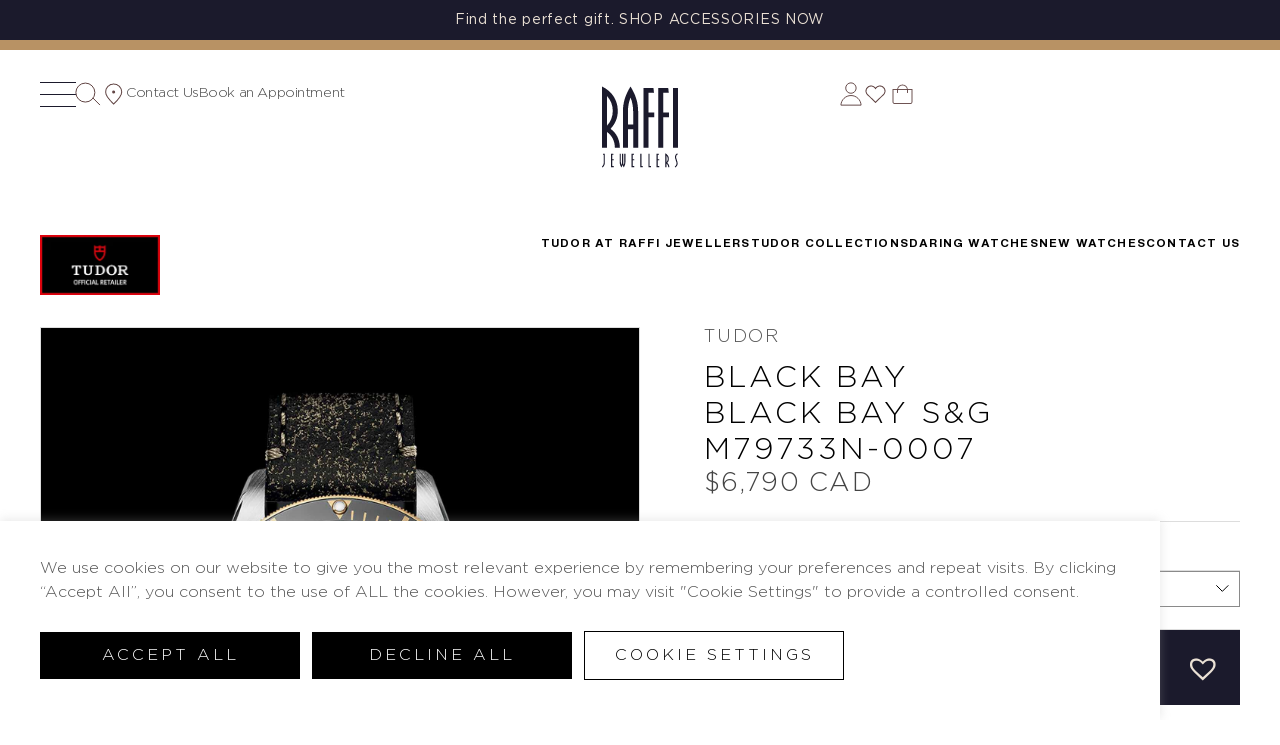

--- FILE ---
content_type: text/html; charset=UTF-8
request_url: https://raffijewellers.com/tudor/tudor-collection/black-bay/m79733n-0007/
body_size: 54556
content:
<!DOCTYPE html>
<html dir="ltr" lang="en-US" prefix="og: https://ogp.me/ns#">
<head>
    <meta charset="UTF-8" />
    <meta http-equiv="X-UA-Compatible" content="IE=edge">
    <link rel="pingback" href="https://raffijewellers.com/xmlrpc.php" />

    <script type="text/javascript">
        document.documentElement.className = 'js';
    </script>
    <link rel="preconnect" href="https://fonts.googleapis.com">
    <link rel="preconnect" href="https://fonts.gstatic.com" crossorigin>
    <link href="https://fonts.googleapis.com/css2?family=Roboto:wght@400;500;700&display=swap" rel="stylesheet">
    <script type="text/javascript">
        var arr = window.location.pathname.split("/");
        var pageTypeName = "";
        var isNewWatchPage = false;
        var pageFamilyName = "default";
        if (arr[arr.length - 3] === "new-watches") {
            isNewWatchPage = true;
        }
        switch (arr[arr.length - 2]) {
            case "discover":
                pageTypeName = "home page";
                break;
            case "watches":
                pageTypeName = "collection page";
                break;
            case "new-watches":
                pageTypeName = "new watches page";
                break;
            case "watchmaking":
                pageTypeName = "watchmaking page";
                break;
            case "servicing":
                pageTypeName = "servicing your rolex page";
                break;
            case "servicing-procedure":
                pageTypeName = "servicing procedure page";
                break;
            case "world-of-rolex":
                pageTypeName = "article hub page";
                break;
            case "raffi-jewellers":
                pageTypeName = "rolex at page";
                break;
            case "contact":
                pageTypeName = "contact page";
                break;
            case "point-of-sale-toronto":
                pageTypeName = "store contact page";
                break;
            case "point-of-sale-mississauga":
                pageTypeName = "store contact page";
                break;
            case "gmt-master-ii":
                if (isNewWatchPage) {
                    pageTypeName = "family page 2025";
                    pageFamilyName = "gmt-master-ii";
                } else {
                    pageTypeName = "default";
                    pageFamilyName = "default";
                }
                break;
            case "land-dweller":
                if (isNewWatchPage) {
                    pageTypeName = "family page 2025";
                    pageFamilyName = "land-dweller";
                } else {
                    pageTypeName = "default";
                    pageFamilyName = "default";
                }
                break;
            case "oyster-perpetual":
                if (isNewWatchPage) {
                    pageTypeName = "family page 2025";
                    pageFamilyName = "oyster-perpetual";
                } else {
                    pageTypeName = "default";
                    pageFamilyName = "default";
                }
                break;
            case "1908":
                if (isNewWatchPage) {
                    pageTypeName = "family page 2025";
                    pageFamilyName = "1908";
                } else {
                    pageTypeName = "default";
                    pageFamilyName = "default";
                }
                break;
            case "datejust":
                if (isNewWatchPage) {
                    pageTypeName = "family page 2025";
                    pageFamilyName = "datejust";
                } else {
                    pageTypeName = "default";
                    pageFamilyName = "default";
                }
                break;
            case "exclusive-dials":
                if (isNewWatchPage) {
                    pageTypeName = "family page 2025";
                    pageFamilyName = "exclusive-dials";
                } else {
                    pageTypeName = "default";
                    pageFamilyName = "default";
                }
                break;
            case "rolex-the-open-golfs-oldest-major":
                pageTypeName = "article page";
                break;
            case "rolex-and-the-amundi-evian-championship":
                pageTypeName = "article page";
                break;
            case "rolex-and-the-championships-wimbledon":
                pageTypeName = "article page";
                break;
            case "rolex-the-us-open":
                pageTypeName = "article page";
                break;
            case "the-24-hours-of-le-mans":
                pageTypeName = "article page";
                break;
            case "a-voyage-into-the-world-of-rolex":
                pageTypeName = "article page";
                break;
            case "sailgp":
                pageTypeName = "article page";
                break;
            case "rolex-grand-slam-of-show-jumping":
                pageTypeName = "article page";
                break;
            case "rolex-and-the-vienna-philharmonic":
                pageTypeName = "article page";
                break;
            case "pushing-boundaries-until-the-very-last-second":
                pageTypeName = "article page";
                break;
            case "showrooms":
                pageTypeName = "showroom page";
                break;
            case "history":
                pageTypeName = "history page";
                break;
            case "team":
                pageTypeName = "team page";
                break;
            case "rolex-accessories":
                pageTypeName = "accessories page";
                break;
            case "festive-selection":
                pageTypeName = "festive page";
                break;
            default:
                pageTypeName = "default";
                break;
        }
        if (pageTypeName !== "default") {
            var digitalDataLayer = {
                environment: {
                    environmentVersion: "V7", // static value to be set once Retailer has implemented V7 Design
                    coBrandedVersion: "Bespoke" // static value to be set by the Retailer
                },
                page: {
                    pageType: pageTypeName
                }
            }
            if (pageFamilyName !== "default") {
                digitalDataLayer.page.pageFamilyName = pageFamilyName;
            }
        }
    </script>
    <title>M79733N-0007 - Raffi Jewellers Toronto and Mississauga</title>
<link rel="preconnect" href="https://fonts.gstatic.com" crossorigin /><style id="et-divi-open-sans-inline-css">/* Original: https://fonts.googleapis.com/css?family=Open+Sans:300italic,400italic,600italic,700italic,800italic,400,300,600,700,800&#038;subset=latin,latin-ext&#038;display=swap *//* User Agent: Mozilla/5.0 (Unknown; Linux x86_64) AppleWebKit/538.1 (KHTML, like Gecko) Safari/538.1 Daum/4.1 */@font-face {font-family: 'Open Sans';font-style: italic;font-weight: 300;font-stretch: normal;font-display: swap;src: url(https://fonts.gstatic.com/s/opensans/v44/memQYaGs126MiZpBA-UFUIcVXSCEkx2cmqvXlWq8tWZ0Pw86hd0Rk5hkWV4exQ.ttf) format('truetype');}@font-face {font-family: 'Open Sans';font-style: italic;font-weight: 400;font-stretch: normal;font-display: swap;src: url(https://fonts.gstatic.com/s/opensans/v44/memQYaGs126MiZpBA-UFUIcVXSCEkx2cmqvXlWq8tWZ0Pw86hd0Rk8ZkWV4exQ.ttf) format('truetype');}@font-face {font-family: 'Open Sans';font-style: italic;font-weight: 600;font-stretch: normal;font-display: swap;src: url(https://fonts.gstatic.com/s/opensans/v44/memQYaGs126MiZpBA-UFUIcVXSCEkx2cmqvXlWq8tWZ0Pw86hd0RkxhjWV4exQ.ttf) format('truetype');}@font-face {font-family: 'Open Sans';font-style: italic;font-weight: 700;font-stretch: normal;font-display: swap;src: url(https://fonts.gstatic.com/s/opensans/v44/memQYaGs126MiZpBA-UFUIcVXSCEkx2cmqvXlWq8tWZ0Pw86hd0RkyFjWV4exQ.ttf) format('truetype');}@font-face {font-family: 'Open Sans';font-style: italic;font-weight: 800;font-stretch: normal;font-display: swap;src: url(https://fonts.gstatic.com/s/opensans/v44/memQYaGs126MiZpBA-UFUIcVXSCEkx2cmqvXlWq8tWZ0Pw86hd0Rk0ZjWV4exQ.ttf) format('truetype');}@font-face {font-family: 'Open Sans';font-style: normal;font-weight: 300;font-stretch: normal;font-display: swap;src: url(https://fonts.gstatic.com/s/opensans/v44/memSYaGs126MiZpBA-UvWbX2vVnXBbObj2OVZyOOSr4dVJWUgsiH0B4uaVc.ttf) format('truetype');}@font-face {font-family: 'Open Sans';font-style: normal;font-weight: 400;font-stretch: normal;font-display: swap;src: url(https://fonts.gstatic.com/s/opensans/v44/memSYaGs126MiZpBA-UvWbX2vVnXBbObj2OVZyOOSr4dVJWUgsjZ0B4uaVc.ttf) format('truetype');}@font-face {font-family: 'Open Sans';font-style: normal;font-weight: 600;font-stretch: normal;font-display: swap;src: url(https://fonts.gstatic.com/s/opensans/v44/memSYaGs126MiZpBA-UvWbX2vVnXBbObj2OVZyOOSr4dVJWUgsgH1x4uaVc.ttf) format('truetype');}@font-face {font-family: 'Open Sans';font-style: normal;font-weight: 700;font-stretch: normal;font-display: swap;src: url(https://fonts.gstatic.com/s/opensans/v44/memSYaGs126MiZpBA-UvWbX2vVnXBbObj2OVZyOOSr4dVJWUgsg-1x4uaVc.ttf) format('truetype');}@font-face {font-family: 'Open Sans';font-style: normal;font-weight: 800;font-stretch: normal;font-display: swap;src: url(https://fonts.gstatic.com/s/opensans/v44/memSYaGs126MiZpBA-UvWbX2vVnXBbObj2OVZyOOSr4dVJWUgshZ1x4uaVc.ttf) format('truetype');}/* User Agent: Mozilla/5.0 (Windows NT 6.1; WOW64; rv:27.0) Gecko/20100101 Firefox/27.0 */@font-face {font-family: 'Open Sans';font-style: italic;font-weight: 300;font-stretch: normal;font-display: swap;src: url(https://fonts.gstatic.com/l/font?kit=memQYaGs126MiZpBA-UFUIcVXSCEkx2cmqvXlWq8tWZ0Pw86hd0Rk5hkWV4exg&skey=743457fe2cc29280&v=v44) format('woff');}@font-face {font-family: 'Open Sans';font-style: italic;font-weight: 400;font-stretch: normal;font-display: swap;src: url(https://fonts.gstatic.com/l/font?kit=memQYaGs126MiZpBA-UFUIcVXSCEkx2cmqvXlWq8tWZ0Pw86hd0Rk8ZkWV4exg&skey=743457fe2cc29280&v=v44) format('woff');}@font-face {font-family: 'Open Sans';font-style: italic;font-weight: 600;font-stretch: normal;font-display: swap;src: url(https://fonts.gstatic.com/l/font?kit=memQYaGs126MiZpBA-UFUIcVXSCEkx2cmqvXlWq8tWZ0Pw86hd0RkxhjWV4exg&skey=743457fe2cc29280&v=v44) format('woff');}@font-face {font-family: 'Open Sans';font-style: italic;font-weight: 700;font-stretch: normal;font-display: swap;src: url(https://fonts.gstatic.com/l/font?kit=memQYaGs126MiZpBA-UFUIcVXSCEkx2cmqvXlWq8tWZ0Pw86hd0RkyFjWV4exg&skey=743457fe2cc29280&v=v44) format('woff');}@font-face {font-family: 'Open Sans';font-style: italic;font-weight: 800;font-stretch: normal;font-display: swap;src: url(https://fonts.gstatic.com/l/font?kit=memQYaGs126MiZpBA-UFUIcVXSCEkx2cmqvXlWq8tWZ0Pw86hd0Rk0ZjWV4exg&skey=743457fe2cc29280&v=v44) format('woff');}@font-face {font-family: 'Open Sans';font-style: normal;font-weight: 300;font-stretch: normal;font-display: swap;src: url(https://fonts.gstatic.com/l/font?kit=memSYaGs126MiZpBA-UvWbX2vVnXBbObj2OVZyOOSr4dVJWUgsiH0B4uaVQ&skey=62c1cbfccc78b4b2&v=v44) format('woff');}@font-face {font-family: 'Open Sans';font-style: normal;font-weight: 400;font-stretch: normal;font-display: swap;src: url(https://fonts.gstatic.com/l/font?kit=memSYaGs126MiZpBA-UvWbX2vVnXBbObj2OVZyOOSr4dVJWUgsjZ0B4uaVQ&skey=62c1cbfccc78b4b2&v=v44) format('woff');}@font-face {font-family: 'Open Sans';font-style: normal;font-weight: 600;font-stretch: normal;font-display: swap;src: url(https://fonts.gstatic.com/l/font?kit=memSYaGs126MiZpBA-UvWbX2vVnXBbObj2OVZyOOSr4dVJWUgsgH1x4uaVQ&skey=62c1cbfccc78b4b2&v=v44) format('woff');}@font-face {font-family: 'Open Sans';font-style: normal;font-weight: 700;font-stretch: normal;font-display: swap;src: url(https://fonts.gstatic.com/l/font?kit=memSYaGs126MiZpBA-UvWbX2vVnXBbObj2OVZyOOSr4dVJWUgsg-1x4uaVQ&skey=62c1cbfccc78b4b2&v=v44) format('woff');}@font-face {font-family: 'Open Sans';font-style: normal;font-weight: 800;font-stretch: normal;font-display: swap;src: url(https://fonts.gstatic.com/l/font?kit=memSYaGs126MiZpBA-UvWbX2vVnXBbObj2OVZyOOSr4dVJWUgshZ1x4uaVQ&skey=62c1cbfccc78b4b2&v=v44) format('woff');}/* User Agent: Mozilla/5.0 (Windows NT 6.3; rv:39.0) Gecko/20100101 Firefox/39.0 */@font-face {font-family: 'Open Sans';font-style: italic;font-weight: 300;font-stretch: normal;font-display: swap;src: url(https://fonts.gstatic.com/s/opensans/v44/memQYaGs126MiZpBA-UFUIcVXSCEkx2cmqvXlWq8tWZ0Pw86hd0Rk5hkWV4ewA.woff2) format('woff2');}@font-face {font-family: 'Open Sans';font-style: italic;font-weight: 400;font-stretch: normal;font-display: swap;src: url(https://fonts.gstatic.com/s/opensans/v44/memQYaGs126MiZpBA-UFUIcVXSCEkx2cmqvXlWq8tWZ0Pw86hd0Rk8ZkWV4ewA.woff2) format('woff2');}@font-face {font-family: 'Open Sans';font-style: italic;font-weight: 600;font-stretch: normal;font-display: swap;src: url(https://fonts.gstatic.com/s/opensans/v44/memQYaGs126MiZpBA-UFUIcVXSCEkx2cmqvXlWq8tWZ0Pw86hd0RkxhjWV4ewA.woff2) format('woff2');}@font-face {font-family: 'Open Sans';font-style: italic;font-weight: 700;font-stretch: normal;font-display: swap;src: url(https://fonts.gstatic.com/s/opensans/v44/memQYaGs126MiZpBA-UFUIcVXSCEkx2cmqvXlWq8tWZ0Pw86hd0RkyFjWV4ewA.woff2) format('woff2');}@font-face {font-family: 'Open Sans';font-style: italic;font-weight: 800;font-stretch: normal;font-display: swap;src: url(https://fonts.gstatic.com/s/opensans/v44/memQYaGs126MiZpBA-UFUIcVXSCEkx2cmqvXlWq8tWZ0Pw86hd0Rk0ZjWV4ewA.woff2) format('woff2');}@font-face {font-family: 'Open Sans';font-style: normal;font-weight: 300;font-stretch: normal;font-display: swap;src: url(https://fonts.gstatic.com/s/opensans/v44/memSYaGs126MiZpBA-UvWbX2vVnXBbObj2OVZyOOSr4dVJWUgsiH0B4uaVI.woff2) format('woff2');}@font-face {font-family: 'Open Sans';font-style: normal;font-weight: 400;font-stretch: normal;font-display: swap;src: url(https://fonts.gstatic.com/s/opensans/v44/memSYaGs126MiZpBA-UvWbX2vVnXBbObj2OVZyOOSr4dVJWUgsjZ0B4uaVI.woff2) format('woff2');}@font-face {font-family: 'Open Sans';font-style: normal;font-weight: 600;font-stretch: normal;font-display: swap;src: url(https://fonts.gstatic.com/s/opensans/v44/memSYaGs126MiZpBA-UvWbX2vVnXBbObj2OVZyOOSr4dVJWUgsgH1x4uaVI.woff2) format('woff2');}@font-face {font-family: 'Open Sans';font-style: normal;font-weight: 700;font-stretch: normal;font-display: swap;src: url(https://fonts.gstatic.com/s/opensans/v44/memSYaGs126MiZpBA-UvWbX2vVnXBbObj2OVZyOOSr4dVJWUgsg-1x4uaVI.woff2) format('woff2');}@font-face {font-family: 'Open Sans';font-style: normal;font-weight: 800;font-stretch: normal;font-display: swap;src: url(https://fonts.gstatic.com/s/opensans/v44/memSYaGs126MiZpBA-UvWbX2vVnXBbObj2OVZyOOSr4dVJWUgshZ1x4uaVI.woff2) format('woff2');}</style>
		<!-- All in One SEO Pro 4.9.3 - aioseo.com -->
	<meta name="robots" content="max-image-preview:large" />
	<link rel="canonical" href="https://raffijewellers.com/tudor/tudor-collection/black-bay/m79733n-0007/" />
	<meta name="generator" content="All in One SEO Pro (AIOSEO) 4.9.3" />
		<meta property="og:locale" content="en_US" />
		<meta property="og:site_name" content="Raffi Jewellers Toronto and Mississauga" />
		<meta property="og:type" content="article" />
		<meta property="og:title" content="M79733N-0007 - Raffi Jewellers Toronto and Mississauga" />
		<meta property="og:url" content="https://raffijewellers.com/tudor/tudor-collection/black-bay/m79733n-0007/" />
		<meta property="article:published_time" content="2023-03-30T21:41:51+00:00" />
		<meta property="article:modified_time" content="2025-05-06T17:23:07+00:00" />
		<meta property="article:publisher" content="https://www.facebook.com/RaffiJewellersGTA" />
		<meta name="twitter:card" content="summary_large_image" />
		<meta name="twitter:site" content="@RaffiJewellers" />
		<meta name="twitter:title" content="M79733N-0007 - Raffi Jewellers Toronto and Mississauga" />
		<meta name="twitter:creator" content="@RaffiJewellers" />
		<meta name="twitter:label1" content="Written by" />
		<meta name="twitter:data1" content="Jim Bexis" />
		<script type="application/ld+json" class="aioseo-schema">
			{"@context":"https:\/\/schema.org","@graph":[{"@type":"BreadcrumbList","@id":"https:\/\/raffijewellers.com\/tudor\/tudor-collection\/black-bay\/m79733n-0007\/#breadcrumblist","itemListElement":[{"@type":"ListItem","@id":"https:\/\/raffijewellers.com#listItem","position":1,"name":"Home","item":"https:\/\/raffijewellers.com","nextItem":{"@type":"ListItem","@id":"https:\/\/raffijewellers.com\/tudor\/#listItem","name":"TUDOR AT RAFFI JEWELLERS"}},{"@type":"ListItem","@id":"https:\/\/raffijewellers.com\/tudor\/#listItem","position":2,"name":"TUDOR AT RAFFI JEWELLERS","item":"https:\/\/raffijewellers.com\/tudor\/","nextItem":{"@type":"ListItem","@id":"https:\/\/raffijewellers.com\/tudor\/tudor-collection\/#listItem","name":"TUDOR COLLECTION"},"previousItem":{"@type":"ListItem","@id":"https:\/\/raffijewellers.com#listItem","name":"Home"}},{"@type":"ListItem","@id":"https:\/\/raffijewellers.com\/tudor\/tudor-collection\/#listItem","position":3,"name":"TUDOR COLLECTION","item":"https:\/\/raffijewellers.com\/tudor\/tudor-collection\/","nextItem":{"@type":"ListItem","@id":"https:\/\/raffijewellers.com\/tudor\/tudor-collection\/black-bay\/#listItem","name":"Black Bay"},"previousItem":{"@type":"ListItem","@id":"https:\/\/raffijewellers.com\/tudor\/#listItem","name":"TUDOR AT RAFFI JEWELLERS"}},{"@type":"ListItem","@id":"https:\/\/raffijewellers.com\/tudor\/tudor-collection\/black-bay\/#listItem","position":4,"name":"Black Bay","item":"https:\/\/raffijewellers.com\/tudor\/tudor-collection\/black-bay\/","nextItem":{"@type":"ListItem","@id":"https:\/\/raffijewellers.com\/tudor\/tudor-collection\/black-bay\/m79733n-0007\/#listItem","name":"M79733N-0007"},"previousItem":{"@type":"ListItem","@id":"https:\/\/raffijewellers.com\/tudor\/tudor-collection\/#listItem","name":"TUDOR COLLECTION"}},{"@type":"ListItem","@id":"https:\/\/raffijewellers.com\/tudor\/tudor-collection\/black-bay\/m79733n-0007\/#listItem","position":5,"name":"M79733N-0007","previousItem":{"@type":"ListItem","@id":"https:\/\/raffijewellers.com\/tudor\/tudor-collection\/black-bay\/#listItem","name":"Black Bay"}}]},{"@type":"Organization","@id":"https:\/\/raffijewellers.com\/#organization","name":"Raffi Jewellers","description":"Official Rolex Retailer | Official Tudor Retailer","url":"https:\/\/raffijewellers.com\/","telephone":"+14167892334","logo":{"@type":"ImageObject","url":"https:\/\/raffijewellers.com\/wp-content\/uploads\/2022\/03\/Raffi_logo_2017_mobile_160_2.jpeg","@id":"https:\/\/raffijewellers.com\/tudor\/tudor-collection\/black-bay\/m79733n-0007\/#organizationLogo","width":345,"height":160},"image":{"@id":"https:\/\/raffijewellers.com\/tudor\/tudor-collection\/black-bay\/m79733n-0007\/#organizationLogo"},"sameAs":["https:\/\/www.facebook.com\/RaffiJewellersGTA","https:\/\/twitter.com\/RaffiJewellers","https:\/\/www.instagram.com\/raffijewellers_yorkdale_sq1\/","https:\/\/www.linkedin.com\/company\/raffi-jewellers\/"]},{"@type":"WebPage","@id":"https:\/\/raffijewellers.com\/tudor\/tudor-collection\/black-bay\/m79733n-0007\/#webpage","url":"https:\/\/raffijewellers.com\/tudor\/tudor-collection\/black-bay\/m79733n-0007\/","name":"M79733N-0007 - Raffi Jewellers Toronto and Mississauga","inLanguage":"en-US","isPartOf":{"@id":"https:\/\/raffijewellers.com\/#website"},"breadcrumb":{"@id":"https:\/\/raffijewellers.com\/tudor\/tudor-collection\/black-bay\/m79733n-0007\/#breadcrumblist"},"datePublished":"2023-03-30T17:41:51-04:00","dateModified":"2025-05-06T13:23:07-04:00"},{"@type":"WebSite","@id":"https:\/\/raffijewellers.com\/#website","url":"https:\/\/raffijewellers.com\/","name":"Raffi Jewellers Toronto & Mississauga","description":"Official Rolex Retailer | Official Tudor Retailer","inLanguage":"en-US","publisher":{"@id":"https:\/\/raffijewellers.com\/#organization"}}]}
		</script>
		<!-- All in One SEO Pro -->

<link rel='dns-prefetch' href='//code.jquery.com' />
<link rel='dns-prefetch' href='//cdnjs.cloudflare.com' />
<link rel='dns-prefetch' href='//capi-automation.s3.us-east-2.amazonaws.com' />
<link rel="alternate" type="application/rss+xml" title="Raffi Jewellers Toronto and Mississauga &raquo; Feed" href="https://raffijewellers.com/feed/" />
<link rel="alternate" type="application/rss+xml" title="Raffi Jewellers Toronto and Mississauga &raquo; Comments Feed" href="https://raffijewellers.com/comments/feed/" />
		<style>
			.lazyload,
			.lazyloading {
				max-width: 100%;
			}
		</style>
				<!-- This site uses the Google Analytics by MonsterInsights plugin v9.11.1 - Using Analytics tracking - https://www.monsterinsights.com/ -->
							<script src="//www.googletagmanager.com/gtag/js?id=G-L3X0RPEHB3"  data-cfasync="false" data-wpfc-render="false" type="text/javascript" async></script>
			<script data-cfasync="false" data-wpfc-render="false" type="text/plain" data-cli-class="cli-blocker-script"  data-cli-script-type="analytics" data-cli-block="true"  data-cli-element-position="head">
				var mi_version = '9.11.1';
				var mi_track_user = true;
				var mi_no_track_reason = '';
								var MonsterInsightsDefaultLocations = {"page_location":"https:\/\/raffijewellers.com\/tudor\/tudor-collection\/black-bay\/m79733n-0007\/"};
								if ( typeof MonsterInsightsPrivacyGuardFilter === 'function' ) {
					var MonsterInsightsLocations = (typeof MonsterInsightsExcludeQuery === 'object') ? MonsterInsightsPrivacyGuardFilter( MonsterInsightsExcludeQuery ) : MonsterInsightsPrivacyGuardFilter( MonsterInsightsDefaultLocations );
				} else {
					var MonsterInsightsLocations = (typeof MonsterInsightsExcludeQuery === 'object') ? MonsterInsightsExcludeQuery : MonsterInsightsDefaultLocations;
				}

								var disableStrs = [
										'ga-disable-G-L3X0RPEHB3',
									];

				/* Function to detect opted out users */
				function __gtagTrackerIsOptedOut() {
					for (var index = 0; index < disableStrs.length; index++) {
						if (document.cookie.indexOf(disableStrs[index] + '=true') > -1) {
							return true;
						}
					}

					return false;
				}

				/* Disable tracking if the opt-out cookie exists. */
				if (__gtagTrackerIsOptedOut()) {
					for (var index = 0; index < disableStrs.length; index++) {
						window[disableStrs[index]] = true;
					}
				}

				/* Opt-out function */
				function __gtagTrackerOptout() {
					for (var index = 0; index < disableStrs.length; index++) {
						document.cookie = disableStrs[index] + '=true; expires=Thu, 31 Dec 2099 23:59:59 UTC; path=/';
						window[disableStrs[index]] = true;
					}
				}

				if ('undefined' === typeof gaOptout) {
					function gaOptout() {
						__gtagTrackerOptout();
					}
				}
								window.dataLayer = window.dataLayer || [];

				window.MonsterInsightsDualTracker = {
					helpers: {},
					trackers: {},
				};
				if (mi_track_user) {
					function __gtagDataLayer() {
						dataLayer.push(arguments);
					}

					function __gtagTracker(type, name, parameters) {
						if (!parameters) {
							parameters = {};
						}

						if (parameters.send_to) {
							__gtagDataLayer.apply(null, arguments);
							return;
						}

						if (type === 'event') {
														parameters.send_to = monsterinsights_frontend.v4_id;
							var hookName = name;
							if (typeof parameters['event_category'] !== 'undefined') {
								hookName = parameters['event_category'] + ':' + name;
							}

							if (typeof MonsterInsightsDualTracker.trackers[hookName] !== 'undefined') {
								MonsterInsightsDualTracker.trackers[hookName](parameters);
							} else {
								__gtagDataLayer('event', name, parameters);
							}
							
						} else {
							__gtagDataLayer.apply(null, arguments);
						}
					}

					__gtagTracker('js', new Date());
					__gtagTracker('set', {
						'developer_id.dZGIzZG': true,
											});
					if ( MonsterInsightsLocations.page_location ) {
						__gtagTracker('set', MonsterInsightsLocations);
					}
										__gtagTracker('config', 'G-L3X0RPEHB3', {"forceSSL":"true","link_attribution":"true"} );
										window.gtag = __gtagTracker;										(function () {
						/* https://developers.google.com/analytics/devguides/collection/analyticsjs/ */
						/* ga and __gaTracker compatibility shim. */
						var noopfn = function () {
							return null;
						};
						var newtracker = function () {
							return new Tracker();
						};
						var Tracker = function () {
							return null;
						};
						var p = Tracker.prototype;
						p.get = noopfn;
						p.set = noopfn;
						p.send = function () {
							var args = Array.prototype.slice.call(arguments);
							args.unshift('send');
							__gaTracker.apply(null, args);
						};
						var __gaTracker = function () {
							var len = arguments.length;
							if (len === 0) {
								return;
							}
							var f = arguments[len - 1];
							if (typeof f !== 'object' || f === null || typeof f.hitCallback !== 'function') {
								if ('send' === arguments[0]) {
									var hitConverted, hitObject = false, action;
									if ('event' === arguments[1]) {
										if ('undefined' !== typeof arguments[3]) {
											hitObject = {
												'eventAction': arguments[3],
												'eventCategory': arguments[2],
												'eventLabel': arguments[4],
												'value': arguments[5] ? arguments[5] : 1,
											}
										}
									}
									if ('pageview' === arguments[1]) {
										if ('undefined' !== typeof arguments[2]) {
											hitObject = {
												'eventAction': 'page_view',
												'page_path': arguments[2],
											}
										}
									}
									if (typeof arguments[2] === 'object') {
										hitObject = arguments[2];
									}
									if (typeof arguments[5] === 'object') {
										Object.assign(hitObject, arguments[5]);
									}
									if ('undefined' !== typeof arguments[1].hitType) {
										hitObject = arguments[1];
										if ('pageview' === hitObject.hitType) {
											hitObject.eventAction = 'page_view';
										}
									}
									if (hitObject) {
										action = 'timing' === arguments[1].hitType ? 'timing_complete' : hitObject.eventAction;
										hitConverted = mapArgs(hitObject);
										__gtagTracker('event', action, hitConverted);
									}
								}
								return;
							}

							function mapArgs(args) {
								var arg, hit = {};
								var gaMap = {
									'eventCategory': 'event_category',
									'eventAction': 'event_action',
									'eventLabel': 'event_label',
									'eventValue': 'event_value',
									'nonInteraction': 'non_interaction',
									'timingCategory': 'event_category',
									'timingVar': 'name',
									'timingValue': 'value',
									'timingLabel': 'event_label',
									'page': 'page_path',
									'location': 'page_location',
									'title': 'page_title',
									'referrer' : 'page_referrer',
								};
								for (arg in args) {
																		if (!(!args.hasOwnProperty(arg) || !gaMap.hasOwnProperty(arg))) {
										hit[gaMap[arg]] = args[arg];
									} else {
										hit[arg] = args[arg];
									}
								}
								return hit;
							}

							try {
								f.hitCallback();
							} catch (ex) {
							}
						};
						__gaTracker.create = newtracker;
						__gaTracker.getByName = newtracker;
						__gaTracker.getAll = function () {
							return [];
						};
						__gaTracker.remove = noopfn;
						__gaTracker.loaded = true;
						window['__gaTracker'] = __gaTracker;
					})();
									} else {
										console.log("");
					(function () {
						function __gtagTracker() {
							return null;
						}

						window['__gtagTracker'] = __gtagTracker;
						window['gtag'] = __gtagTracker;
					})();
									}
			</script>
							<!-- / Google Analytics by MonsterInsights -->
		<meta content="Raffi Jewellers v.1.0.0" name="generator"/>
<link rel='stylesheet' id='wp-block-library-css' href='https://raffijewellers.com/wp-includes/css/dist/block-library/style.min.css?ver=6.8.3' type='text/css' media='all' />
<style id='wp-block-library-theme-inline-css' type='text/css'>
.wp-block-audio :where(figcaption){color:#555;font-size:13px;text-align:center}.is-dark-theme .wp-block-audio :where(figcaption){color:#ffffffa6}.wp-block-audio{margin:0 0 1em}.wp-block-code{border:1px solid #ccc;border-radius:4px;font-family:Menlo,Consolas,monaco,monospace;padding:.8em 1em}.wp-block-embed :where(figcaption){color:#555;font-size:13px;text-align:center}.is-dark-theme .wp-block-embed :where(figcaption){color:#ffffffa6}.wp-block-embed{margin:0 0 1em}.blocks-gallery-caption{color:#555;font-size:13px;text-align:center}.is-dark-theme .blocks-gallery-caption{color:#ffffffa6}:root :where(.wp-block-image figcaption){color:#555;font-size:13px;text-align:center}.is-dark-theme :root :where(.wp-block-image figcaption){color:#ffffffa6}.wp-block-image{margin:0 0 1em}.wp-block-pullquote{border-bottom:4px solid;border-top:4px solid;color:currentColor;margin-bottom:1.75em}.wp-block-pullquote cite,.wp-block-pullquote footer,.wp-block-pullquote__citation{color:currentColor;font-size:.8125em;font-style:normal;text-transform:uppercase}.wp-block-quote{border-left:.25em solid;margin:0 0 1.75em;padding-left:1em}.wp-block-quote cite,.wp-block-quote footer{color:currentColor;font-size:.8125em;font-style:normal;position:relative}.wp-block-quote:where(.has-text-align-right){border-left:none;border-right:.25em solid;padding-left:0;padding-right:1em}.wp-block-quote:where(.has-text-align-center){border:none;padding-left:0}.wp-block-quote.is-large,.wp-block-quote.is-style-large,.wp-block-quote:where(.is-style-plain){border:none}.wp-block-search .wp-block-search__label{font-weight:700}.wp-block-search__button{border:1px solid #ccc;padding:.375em .625em}:where(.wp-block-group.has-background){padding:1.25em 2.375em}.wp-block-separator.has-css-opacity{opacity:.4}.wp-block-separator{border:none;border-bottom:2px solid;margin-left:auto;margin-right:auto}.wp-block-separator.has-alpha-channel-opacity{opacity:1}.wp-block-separator:not(.is-style-wide):not(.is-style-dots){width:100px}.wp-block-separator.has-background:not(.is-style-dots){border-bottom:none;height:1px}.wp-block-separator.has-background:not(.is-style-wide):not(.is-style-dots){height:2px}.wp-block-table{margin:0 0 1em}.wp-block-table td,.wp-block-table th{word-break:normal}.wp-block-table :where(figcaption){color:#555;font-size:13px;text-align:center}.is-dark-theme .wp-block-table :where(figcaption){color:#ffffffa6}.wp-block-video :where(figcaption){color:#555;font-size:13px;text-align:center}.is-dark-theme .wp-block-video :where(figcaption){color:#ffffffa6}.wp-block-video{margin:0 0 1em}:root :where(.wp-block-template-part.has-background){margin-bottom:0;margin-top:0;padding:1.25em 2.375em}
</style>
<link rel='stylesheet' id='aioseo/css/src/vue/standalone/blocks/table-of-contents/global.scss-css' href='https://raffijewellers.com/wp-content/plugins/all-in-one-seo-pack-pro/dist/Pro/assets/css/table-of-contents/global.e90f6d47.css?ver=4.9.3' type='text/css' media='all' />
<link rel='stylesheet' id='aioseo/css/src/vue/standalone/blocks/pro/recipe/global.scss-css' href='https://raffijewellers.com/wp-content/plugins/all-in-one-seo-pack-pro/dist/Pro/assets/css/recipe/global.67a3275f.css?ver=4.9.3' type='text/css' media='all' />
<link rel='stylesheet' id='aioseo/css/src/vue/standalone/blocks/pro/product/global.scss-css' href='https://raffijewellers.com/wp-content/plugins/all-in-one-seo-pack-pro/dist/Pro/assets/css/product/global.61066cfb.css?ver=4.9.3' type='text/css' media='all' />
<link rel='stylesheet' id='aioseo-local-business/css/src/assets/scss/business-info.scss-css' href='https://raffijewellers.com/wp-content/plugins/aioseo-local-business/dist/css/business-info.DlwHGRMe.css?ver=1.3.12' type='text/css' media='all' />
<link rel='stylesheet' id='aioseo-local-business/css/src/assets/scss/opening-hours.scss-css' href='https://raffijewellers.com/wp-content/plugins/aioseo-local-business/dist/css/opening-hours.Bg1Edlf_.css?ver=1.3.12' type='text/css' media='all' />
<style id='global-styles-inline-css' type='text/css'>
:root{--wp--preset--aspect-ratio--square: 1;--wp--preset--aspect-ratio--4-3: 4/3;--wp--preset--aspect-ratio--3-4: 3/4;--wp--preset--aspect-ratio--3-2: 3/2;--wp--preset--aspect-ratio--2-3: 2/3;--wp--preset--aspect-ratio--16-9: 16/9;--wp--preset--aspect-ratio--9-16: 9/16;--wp--preset--color--black: #000000;--wp--preset--color--cyan-bluish-gray: #abb8c3;--wp--preset--color--white: #ffffff;--wp--preset--color--pale-pink: #f78da7;--wp--preset--color--vivid-red: #cf2e2e;--wp--preset--color--luminous-vivid-orange: #ff6900;--wp--preset--color--luminous-vivid-amber: #fcb900;--wp--preset--color--light-green-cyan: #7bdcb5;--wp--preset--color--vivid-green-cyan: #00d084;--wp--preset--color--pale-cyan-blue: #8ed1fc;--wp--preset--color--vivid-cyan-blue: #0693e3;--wp--preset--color--vivid-purple: #9b51e0;--wp--preset--gradient--vivid-cyan-blue-to-vivid-purple: linear-gradient(135deg,rgba(6,147,227,1) 0%,rgb(155,81,224) 100%);--wp--preset--gradient--light-green-cyan-to-vivid-green-cyan: linear-gradient(135deg,rgb(122,220,180) 0%,rgb(0,208,130) 100%);--wp--preset--gradient--luminous-vivid-amber-to-luminous-vivid-orange: linear-gradient(135deg,rgba(252,185,0,1) 0%,rgba(255,105,0,1) 100%);--wp--preset--gradient--luminous-vivid-orange-to-vivid-red: linear-gradient(135deg,rgba(255,105,0,1) 0%,rgb(207,46,46) 100%);--wp--preset--gradient--very-light-gray-to-cyan-bluish-gray: linear-gradient(135deg,rgb(238,238,238) 0%,rgb(169,184,195) 100%);--wp--preset--gradient--cool-to-warm-spectrum: linear-gradient(135deg,rgb(74,234,220) 0%,rgb(151,120,209) 20%,rgb(207,42,186) 40%,rgb(238,44,130) 60%,rgb(251,105,98) 80%,rgb(254,248,76) 100%);--wp--preset--gradient--blush-light-purple: linear-gradient(135deg,rgb(255,206,236) 0%,rgb(152,150,240) 100%);--wp--preset--gradient--blush-bordeaux: linear-gradient(135deg,rgb(254,205,165) 0%,rgb(254,45,45) 50%,rgb(107,0,62) 100%);--wp--preset--gradient--luminous-dusk: linear-gradient(135deg,rgb(255,203,112) 0%,rgb(199,81,192) 50%,rgb(65,88,208) 100%);--wp--preset--gradient--pale-ocean: linear-gradient(135deg,rgb(255,245,203) 0%,rgb(182,227,212) 50%,rgb(51,167,181) 100%);--wp--preset--gradient--electric-grass: linear-gradient(135deg,rgb(202,248,128) 0%,rgb(113,206,126) 100%);--wp--preset--gradient--midnight: linear-gradient(135deg,rgb(2,3,129) 0%,rgb(40,116,252) 100%);--wp--preset--font-size--small: 13px;--wp--preset--font-size--medium: 20px;--wp--preset--font-size--large: 36px;--wp--preset--font-size--x-large: 42px;--wp--preset--spacing--20: 0.44rem;--wp--preset--spacing--30: 0.67rem;--wp--preset--spacing--40: 1rem;--wp--preset--spacing--50: 1.5rem;--wp--preset--spacing--60: 2.25rem;--wp--preset--spacing--70: 3.38rem;--wp--preset--spacing--80: 5.06rem;--wp--preset--shadow--natural: 6px 6px 9px rgba(0, 0, 0, 0.2);--wp--preset--shadow--deep: 12px 12px 50px rgba(0, 0, 0, 0.4);--wp--preset--shadow--sharp: 6px 6px 0px rgba(0, 0, 0, 0.2);--wp--preset--shadow--outlined: 6px 6px 0px -3px rgba(255, 255, 255, 1), 6px 6px rgba(0, 0, 0, 1);--wp--preset--shadow--crisp: 6px 6px 0px rgba(0, 0, 0, 1);}:root { --wp--style--global--content-size: 823px;--wp--style--global--wide-size: 1080px; }:where(body) { margin: 0; }.wp-site-blocks > .alignleft { float: left; margin-right: 2em; }.wp-site-blocks > .alignright { float: right; margin-left: 2em; }.wp-site-blocks > .aligncenter { justify-content: center; margin-left: auto; margin-right: auto; }:where(.is-layout-flex){gap: 0.5em;}:where(.is-layout-grid){gap: 0.5em;}.is-layout-flow > .alignleft{float: left;margin-inline-start: 0;margin-inline-end: 2em;}.is-layout-flow > .alignright{float: right;margin-inline-start: 2em;margin-inline-end: 0;}.is-layout-flow > .aligncenter{margin-left: auto !important;margin-right: auto !important;}.is-layout-constrained > .alignleft{float: left;margin-inline-start: 0;margin-inline-end: 2em;}.is-layout-constrained > .alignright{float: right;margin-inline-start: 2em;margin-inline-end: 0;}.is-layout-constrained > .aligncenter{margin-left: auto !important;margin-right: auto !important;}.is-layout-constrained > :where(:not(.alignleft):not(.alignright):not(.alignfull)){max-width: var(--wp--style--global--content-size);margin-left: auto !important;margin-right: auto !important;}.is-layout-constrained > .alignwide{max-width: var(--wp--style--global--wide-size);}body .is-layout-flex{display: flex;}.is-layout-flex{flex-wrap: wrap;align-items: center;}.is-layout-flex > :is(*, div){margin: 0;}body .is-layout-grid{display: grid;}.is-layout-grid > :is(*, div){margin: 0;}body{padding-top: 0px;padding-right: 0px;padding-bottom: 0px;padding-left: 0px;}:root :where(.wp-element-button, .wp-block-button__link){background-color: #32373c;border-width: 0;color: #fff;font-family: inherit;font-size: inherit;line-height: inherit;padding: calc(0.667em + 2px) calc(1.333em + 2px);text-decoration: none;}.has-black-color{color: var(--wp--preset--color--black) !important;}.has-cyan-bluish-gray-color{color: var(--wp--preset--color--cyan-bluish-gray) !important;}.has-white-color{color: var(--wp--preset--color--white) !important;}.has-pale-pink-color{color: var(--wp--preset--color--pale-pink) !important;}.has-vivid-red-color{color: var(--wp--preset--color--vivid-red) !important;}.has-luminous-vivid-orange-color{color: var(--wp--preset--color--luminous-vivid-orange) !important;}.has-luminous-vivid-amber-color{color: var(--wp--preset--color--luminous-vivid-amber) !important;}.has-light-green-cyan-color{color: var(--wp--preset--color--light-green-cyan) !important;}.has-vivid-green-cyan-color{color: var(--wp--preset--color--vivid-green-cyan) !important;}.has-pale-cyan-blue-color{color: var(--wp--preset--color--pale-cyan-blue) !important;}.has-vivid-cyan-blue-color{color: var(--wp--preset--color--vivid-cyan-blue) !important;}.has-vivid-purple-color{color: var(--wp--preset--color--vivid-purple) !important;}.has-black-background-color{background-color: var(--wp--preset--color--black) !important;}.has-cyan-bluish-gray-background-color{background-color: var(--wp--preset--color--cyan-bluish-gray) !important;}.has-white-background-color{background-color: var(--wp--preset--color--white) !important;}.has-pale-pink-background-color{background-color: var(--wp--preset--color--pale-pink) !important;}.has-vivid-red-background-color{background-color: var(--wp--preset--color--vivid-red) !important;}.has-luminous-vivid-orange-background-color{background-color: var(--wp--preset--color--luminous-vivid-orange) !important;}.has-luminous-vivid-amber-background-color{background-color: var(--wp--preset--color--luminous-vivid-amber) !important;}.has-light-green-cyan-background-color{background-color: var(--wp--preset--color--light-green-cyan) !important;}.has-vivid-green-cyan-background-color{background-color: var(--wp--preset--color--vivid-green-cyan) !important;}.has-pale-cyan-blue-background-color{background-color: var(--wp--preset--color--pale-cyan-blue) !important;}.has-vivid-cyan-blue-background-color{background-color: var(--wp--preset--color--vivid-cyan-blue) !important;}.has-vivid-purple-background-color{background-color: var(--wp--preset--color--vivid-purple) !important;}.has-black-border-color{border-color: var(--wp--preset--color--black) !important;}.has-cyan-bluish-gray-border-color{border-color: var(--wp--preset--color--cyan-bluish-gray) !important;}.has-white-border-color{border-color: var(--wp--preset--color--white) !important;}.has-pale-pink-border-color{border-color: var(--wp--preset--color--pale-pink) !important;}.has-vivid-red-border-color{border-color: var(--wp--preset--color--vivid-red) !important;}.has-luminous-vivid-orange-border-color{border-color: var(--wp--preset--color--luminous-vivid-orange) !important;}.has-luminous-vivid-amber-border-color{border-color: var(--wp--preset--color--luminous-vivid-amber) !important;}.has-light-green-cyan-border-color{border-color: var(--wp--preset--color--light-green-cyan) !important;}.has-vivid-green-cyan-border-color{border-color: var(--wp--preset--color--vivid-green-cyan) !important;}.has-pale-cyan-blue-border-color{border-color: var(--wp--preset--color--pale-cyan-blue) !important;}.has-vivid-cyan-blue-border-color{border-color: var(--wp--preset--color--vivid-cyan-blue) !important;}.has-vivid-purple-border-color{border-color: var(--wp--preset--color--vivid-purple) !important;}.has-vivid-cyan-blue-to-vivid-purple-gradient-background{background: var(--wp--preset--gradient--vivid-cyan-blue-to-vivid-purple) !important;}.has-light-green-cyan-to-vivid-green-cyan-gradient-background{background: var(--wp--preset--gradient--light-green-cyan-to-vivid-green-cyan) !important;}.has-luminous-vivid-amber-to-luminous-vivid-orange-gradient-background{background: var(--wp--preset--gradient--luminous-vivid-amber-to-luminous-vivid-orange) !important;}.has-luminous-vivid-orange-to-vivid-red-gradient-background{background: var(--wp--preset--gradient--luminous-vivid-orange-to-vivid-red) !important;}.has-very-light-gray-to-cyan-bluish-gray-gradient-background{background: var(--wp--preset--gradient--very-light-gray-to-cyan-bluish-gray) !important;}.has-cool-to-warm-spectrum-gradient-background{background: var(--wp--preset--gradient--cool-to-warm-spectrum) !important;}.has-blush-light-purple-gradient-background{background: var(--wp--preset--gradient--blush-light-purple) !important;}.has-blush-bordeaux-gradient-background{background: var(--wp--preset--gradient--blush-bordeaux) !important;}.has-luminous-dusk-gradient-background{background: var(--wp--preset--gradient--luminous-dusk) !important;}.has-pale-ocean-gradient-background{background: var(--wp--preset--gradient--pale-ocean) !important;}.has-electric-grass-gradient-background{background: var(--wp--preset--gradient--electric-grass) !important;}.has-midnight-gradient-background{background: var(--wp--preset--gradient--midnight) !important;}.has-small-font-size{font-size: var(--wp--preset--font-size--small) !important;}.has-medium-font-size{font-size: var(--wp--preset--font-size--medium) !important;}.has-large-font-size{font-size: var(--wp--preset--font-size--large) !important;}.has-x-large-font-size{font-size: var(--wp--preset--font-size--x-large) !important;}
:where(.wp-block-post-template.is-layout-flex){gap: 1.25em;}:where(.wp-block-post-template.is-layout-grid){gap: 1.25em;}
:where(.wp-block-columns.is-layout-flex){gap: 2em;}:where(.wp-block-columns.is-layout-grid){gap: 2em;}
:root :where(.wp-block-pullquote){font-size: 1.5em;line-height: 1.6;}
</style>
<link rel='stylesheet' id='frontcss-css' href='https://raffijewellers.com/wp-content/plugins/addify-abandoned-cart-recovery/includes/../assets/css/front.css?ver=3.4.1' type='text/css' media='all' />
<link rel='stylesheet' id='cookie-law-info-css' href='https://raffijewellers.com/wp-content/plugins/cookie-law-info/legacy/public/css/cookie-law-info-public.css?ver=3.0.9' type='text/css' media='all' />
<link rel='stylesheet' id='cookie-law-info-gdpr-css' href='https://raffijewellers.com/wp-content/plugins/cookie-law-info/legacy/public/css/cookie-law-info-gdpr.css?ver=3.0.9' type='text/css' media='all' />
<link rel='stylesheet' id='woocommerce-layout-css' href='https://raffijewellers.com/wp-content/plugins/woocommerce/assets/css/woocommerce-layout.css?ver=10.4.3' type='text/css' media='all' />
<link rel='stylesheet' id='woocommerce-smallscreen-css' href='https://raffijewellers.com/wp-content/plugins/woocommerce/assets/css/woocommerce-smallscreen.css?ver=10.4.3' type='text/css' media='only screen and (max-width: 768px)' />
<link rel='stylesheet' id='woocommerce-general-css' href='https://raffijewellers.com/wp-content/plugins/woocommerce/assets/css/woocommerce.css?ver=10.4.3' type='text/css' media='all' />
<style id='woocommerce-inline-inline-css' type='text/css'>
.woocommerce form .form-row .required { visibility: visible; }
</style>
<link rel='stylesheet' id='yith_wccl_frontend-css' href='https://raffijewellers.com/wp-content/plugins/yith-woocommerce-color-label-variations-premium/assets/css/yith-wccl.css?ver=3.15.0' type='text/css' media='all' />
<style id='yith_wccl_frontend-inline-css' type='text/css'>
:root{
	--yith-wccl-tooltip-colors_background: #448a85;
	--yith-wccl-tooltip-colors_text-color: #ffffff;
	--yith-wccl-form-colors_border: #ffffff;
	--yith-wccl-form-colors_accent: #448a85;
	--yith-wccl-form-colors-accent-hover: rgba(68,138,133,0.4);
	--yith-wccl-customization-color-swatches-size: 25px;
	--yith-wccl-customization-color-swatches-border-radius: 25px;
	--yith-wccl-customization-option-border-radius: 25px;
}
</style>
<link rel='preload' as='font' type='font/woff2' crossorigin='anonymous' id='tinvwl-webfont-font-css' href='https://raffijewellers.com/wp-content/plugins/ti-woocommerce-wishlist-premium/assets/fonts/tinvwl-webfont.woff2?ver=xu2uyi'  media='all' />
<link rel='stylesheet' id='tinvwl-webfont-css' href='https://raffijewellers.com/wp-content/plugins/ti-woocommerce-wishlist-premium/assets/css/webfont.min.css?ver=2.9.1' type='text/css' media='all' />
<link rel='stylesheet' id='tinvwl-css' href='https://raffijewellers.com/wp-content/plugins/ti-woocommerce-wishlist-premium/assets/css/public.min.css?ver=2.9.1' type='text/css' media='all' />
<link rel='stylesheet' id='jquery-ui-css-css' href='//code.jquery.com/ui/1.12.1/themes/base/jquery-ui.css?ver=1' type='text/css' media='all' />
<link rel='stylesheet' id='fontawesome-all-css-css' href='https://cdnjs.cloudflare.com/ajax/libs/font-awesome/7.0.1/css/all.min.css?ver=6.6.0' type='text/css' media='all' />
<link rel='stylesheet' id='fontawesome-css-css' href='https://cdnjs.cloudflare.com/ajax/libs/font-awesome/7.0.1/css/fontawesome.min.css?ver=6.6.0' type='text/css' media='all' />
<link rel='stylesheet' id='slickCssTudor-css' href='https://cdnjs.cloudflare.com/ajax/libs/slick-carousel/1.8.1/slick.css?ver=6.8.3' type='text/css' media='all' />
<link rel='stylesheet' id='slickThemeCssTudor-css' href='https://cdnjs.cloudflare.com/ajax/libs/slick-carousel/1.8.1/slick-theme.css?ver=6.8.3' type='text/css' media='all' />
<style id='divi-style-parent-inline-inline-css' type='text/css'>
/*!
Theme Name: Divi
Theme URI: http://www.elegantthemes.com/gallery/divi/
Version: 4.27.4
Description: Smart. Flexible. Beautiful. Divi is the most powerful theme in our collection.
Author: Elegant Themes
Author URI: http://www.elegantthemes.com
License: GNU General Public License v2
License URI: http://www.gnu.org/licenses/gpl-2.0.html
*/

a,abbr,acronym,address,applet,b,big,blockquote,body,center,cite,code,dd,del,dfn,div,dl,dt,em,fieldset,font,form,h1,h2,h3,h4,h5,h6,html,i,iframe,img,ins,kbd,label,legend,li,object,ol,p,pre,q,s,samp,small,span,strike,strong,sub,sup,tt,u,ul,var{margin:0;padding:0;border:0;outline:0;font-size:100%;-ms-text-size-adjust:100%;-webkit-text-size-adjust:100%;vertical-align:baseline;background:transparent}body{line-height:1}ol,ul{list-style:none}blockquote,q{quotes:none}blockquote:after,blockquote:before,q:after,q:before{content:"";content:none}blockquote{margin:20px 0 30px;border-left:5px solid;padding-left:20px}:focus{outline:0}del{text-decoration:line-through}pre{overflow:auto;padding:10px}figure{margin:0}table{border-collapse:collapse;border-spacing:0}article,aside,footer,header,hgroup,nav,section{display:block}body{font-family:Open Sans,Arial,sans-serif;font-size:14px;color:#666;background-color:#fff;line-height:1.7em;font-weight:500;-webkit-font-smoothing:antialiased;-moz-osx-font-smoothing:grayscale}body.page-template-page-template-blank-php #page-container{padding-top:0!important}body.et_cover_background{background-size:cover!important;background-position:top!important;background-repeat:no-repeat!important;background-attachment:fixed}a{color:#2ea3f2}a,a:hover{text-decoration:none}p{padding-bottom:1em}p:not(.has-background):last-of-type{padding-bottom:0}p.et_normal_padding{padding-bottom:1em}strong{font-weight:700}cite,em,i{font-style:italic}code,pre{font-family:Courier New,monospace;margin-bottom:10px}ins{text-decoration:none}sub,sup{height:0;line-height:1;position:relative;vertical-align:baseline}sup{bottom:.8em}sub{top:.3em}dl{margin:0 0 1.5em}dl dt{font-weight:700}dd{margin-left:1.5em}blockquote p{padding-bottom:0}embed,iframe,object,video{max-width:100%}h1,h2,h3,h4,h5,h6{color:#333;padding-bottom:10px;line-height:1em;font-weight:500}h1 a,h2 a,h3 a,h4 a,h5 a,h6 a{color:inherit}h1{font-size:30px}h2{font-size:26px}h3{font-size:22px}h4{font-size:18px}h5{font-size:16px}h6{font-size:14px}input{-webkit-appearance:none}input[type=checkbox]{-webkit-appearance:checkbox}input[type=radio]{-webkit-appearance:radio}input.text,input.title,input[type=email],input[type=password],input[type=tel],input[type=text],select,textarea{background-color:#fff;border:1px solid #bbb;padding:2px;color:#4e4e4e}input.text:focus,input.title:focus,input[type=text]:focus,select:focus,textarea:focus{border-color:#2d3940;color:#3e3e3e}input.text,input.title,input[type=text],select,textarea{margin:0}textarea{padding:4px}button,input,select,textarea{font-family:inherit}img{max-width:100%;height:auto}.clear{clear:both}br.clear{margin:0;padding:0}.pagination{clear:both}#et_search_icon:hover,.et-social-icon a:hover,.et_password_protected_form .et_submit_button,.form-submit .et_pb_buttontton.alt.disabled,.nav-single a,.posted_in a{color:#2ea3f2}.et-search-form,blockquote{border-color:#2ea3f2}#main-content{background-color:#fff}.container{width:80%;max-width:1080px;margin:auto;position:relative}body:not(.et-tb) #main-content .container,body:not(.et-tb-has-header) #main-content .container{padding-top:58px}.et_full_width_page #main-content .container:before{display:none}.main_title{margin-bottom:20px}.et_password_protected_form .et_submit_button:hover,.form-submit .et_pb_button:hover{background:rgba(0,0,0,.05)}.et_button_icon_visible .et_pb_button{padding-right:2em;padding-left:.7em}.et_button_icon_visible .et_pb_button:after{opacity:1;margin-left:0}.et_button_left .et_pb_button:hover:after{left:.15em}.et_button_left .et_pb_button:after{margin-left:0;left:1em}.et_button_icon_visible.et_button_left .et_pb_button,.et_button_left .et_pb_button:hover,.et_button_left .et_pb_module .et_pb_button:hover{padding-left:2em;padding-right:.7em}.et_button_icon_visible.et_button_left .et_pb_button:after,.et_button_left .et_pb_button:hover:after{left:.15em}.et_password_protected_form .et_submit_button:hover,.form-submit .et_pb_button:hover{padding:.3em 1em}.et_button_no_icon .et_pb_button:after{display:none}.et_button_no_icon.et_button_icon_visible.et_button_left .et_pb_button,.et_button_no_icon.et_button_left .et_pb_button:hover,.et_button_no_icon .et_pb_button,.et_button_no_icon .et_pb_button:hover{padding:.3em 1em!important}.et_button_custom_icon .et_pb_button:after{line-height:1.7em}.et_button_custom_icon.et_button_icon_visible .et_pb_button:after,.et_button_custom_icon .et_pb_button:hover:after{margin-left:.3em}#left-area .post_format-post-format-gallery .wp-block-gallery:first-of-type{padding:0;margin-bottom:-16px}.entry-content table:not(.variations){border:1px solid #eee;margin:0 0 15px;text-align:left;width:100%}.entry-content thead th,.entry-content tr th{color:#555;font-weight:700;padding:9px 24px}.entry-content tr td{border-top:1px solid #eee;padding:6px 24px}#left-area ul,.entry-content ul,.et-l--body ul,.et-l--footer ul,.et-l--header ul{list-style-type:disc;padding:0 0 23px 1em;line-height:26px}#left-area ol,.entry-content ol,.et-l--body ol,.et-l--footer ol,.et-l--header ol{list-style-type:decimal;list-style-position:inside;padding:0 0 23px;line-height:26px}#left-area ul li ul,.entry-content ul li ol{padding:2px 0 2px 20px}#left-area ol li ul,.entry-content ol li ol,.et-l--body ol li ol,.et-l--footer ol li ol,.et-l--header ol li ol{padding:2px 0 2px 35px}#left-area ul.wp-block-gallery{display:-webkit-box;display:-ms-flexbox;display:flex;-ms-flex-wrap:wrap;flex-wrap:wrap;list-style-type:none;padding:0}#left-area ul.products{padding:0!important;line-height:1.7!important;list-style:none!important}.gallery-item a{display:block}.gallery-caption,.gallery-item a{width:90%}#wpadminbar{z-index:100001}#left-area .post-meta{font-size:14px;padding-bottom:15px}#left-area .post-meta a{text-decoration:none;color:#666}#left-area .et_featured_image{padding-bottom:7px}.single .post{padding-bottom:25px}body.single .et_audio_content{margin-bottom:-6px}.nav-single a{text-decoration:none;color:#2ea3f2;font-size:14px;font-weight:400}.nav-previous{float:left}.nav-next{float:right}.et_password_protected_form p input{background-color:#eee;border:none!important;width:100%!important;border-radius:0!important;font-size:14px;color:#999!important;padding:16px!important;-webkit-box-sizing:border-box;box-sizing:border-box}.et_password_protected_form label{display:none}.et_password_protected_form .et_submit_button{font-family:inherit;display:block;float:right;margin:8px auto 0;cursor:pointer}.post-password-required p.nocomments.container{max-width:100%}.post-password-required p.nocomments.container:before{display:none}.aligncenter,div.post .new-post .aligncenter{display:block;margin-left:auto;margin-right:auto}.wp-caption{border:1px solid #ddd;text-align:center;background-color:#f3f3f3;margin-bottom:10px;max-width:96%;padding:8px}.wp-caption.alignleft{margin:0 30px 20px 0}.wp-caption.alignright{margin:0 0 20px 30px}.wp-caption img{margin:0;padding:0;border:0}.wp-caption p.wp-caption-text{font-size:12px;padding:0 4px 5px;margin:0}.alignright{float:right}.alignleft{float:left}img.alignleft{display:inline;float:left;margin-right:15px}img.alignright{display:inline;float:right;margin-left:15px}.page.et_pb_pagebuilder_layout #main-content{background-color:transparent}body #main-content .et_builder_inner_content>h1,body #main-content .et_builder_inner_content>h2,body #main-content .et_builder_inner_content>h3,body #main-content .et_builder_inner_content>h4,body #main-content .et_builder_inner_content>h5,body #main-content .et_builder_inner_content>h6{line-height:1.4em}body #main-content .et_builder_inner_content>p{line-height:1.7em}.wp-block-pullquote{margin:20px 0 30px}.wp-block-pullquote.has-background blockquote{border-left:none}.wp-block-group.has-background{padding:1.5em 1.5em .5em}@media (min-width:981px){#left-area{width:79.125%;padding-bottom:23px}#main-content .container:before{content:"";position:absolute;top:0;height:100%;width:1px;background-color:#e2e2e2}.et_full_width_page #left-area,.et_no_sidebar #left-area{float:none;width:100%!important}.et_full_width_page #left-area{padding-bottom:0}.et_no_sidebar #main-content .container:before{display:none}}@media (max-width:980px){#page-container{padding-top:80px}.et-tb #page-container,.et-tb-has-header #page-container{padding-top:0!important}#left-area,#sidebar{width:100%!important}#main-content .container:before{display:none!important}.et_full_width_page .et_gallery_item:nth-child(4n+1){clear:none}}@media print{#page-container{padding-top:0!important}}#wp-admin-bar-et-use-visual-builder a:before{font-family:ETmodules!important;content:"\e625";font-size:30px!important;width:28px;margin-top:-3px;color:#974df3!important}#wp-admin-bar-et-use-visual-builder:hover a:before{color:#fff!important}#wp-admin-bar-et-use-visual-builder:hover a,#wp-admin-bar-et-use-visual-builder a:hover{transition:background-color .5s ease;-webkit-transition:background-color .5s ease;-moz-transition:background-color .5s ease;background-color:#7e3bd0!important;color:#fff!important}* html .clearfix,:first-child+html .clearfix{zoom:1}.iphone .et_pb_section_video_bg video::-webkit-media-controls-start-playback-button{display:none!important;-webkit-appearance:none}.et_mobile_device .et_pb_section_parallax .et_pb_parallax_css{background-attachment:scroll}.et-social-facebook a.icon:before{content:"\e093"}.et-social-twitter a.icon:before{content:"\e094"}.et-social-google-plus a.icon:before{content:"\e096"}.et-social-instagram a.icon:before{content:"\e09a"}.et-social-rss a.icon:before{content:"\e09e"}.ai1ec-single-event:after{content:" ";display:table;clear:both}.evcal_event_details .evcal_evdata_cell .eventon_details_shading_bot.eventon_details_shading_bot{z-index:3}.wp-block-divi-layout{margin-bottom:1em}*{-webkit-box-sizing:border-box;box-sizing:border-box}#et-info-email:before,#et-info-phone:before,#et_search_icon:before,.comment-reply-link:after,.et-cart-info span:before,.et-pb-arrow-next:before,.et-pb-arrow-prev:before,.et-social-icon a:before,.et_audio_container .mejs-playpause-button button:before,.et_audio_container .mejs-volume-button button:before,.et_overlay:before,.et_password_protected_form .et_submit_button:after,.et_pb_button:after,.et_pb_contact_reset:after,.et_pb_contact_submit:after,.et_pb_font_icon:before,.et_pb_newsletter_button:after,.et_pb_pricing_table_button:after,.et_pb_promo_button:after,.et_pb_testimonial:before,.et_pb_toggle_title:before,.form-submit .et_pb_button:after,.mobile_menu_bar:before,a.et_pb_more_button:after{font-family:ETmodules!important;speak:none;font-style:normal;font-weight:400;-webkit-font-feature-settings:normal;font-feature-settings:normal;font-variant:normal;text-transform:none;line-height:1;-webkit-font-smoothing:antialiased;-moz-osx-font-smoothing:grayscale;text-shadow:0 0;direction:ltr}.et-pb-icon,.et_pb_custom_button_icon.et_pb_button:after,.et_pb_login .et_pb_custom_button_icon.et_pb_button:after,.et_pb_woo_custom_button_icon .button.et_pb_custom_button_icon.et_pb_button:after,.et_pb_woo_custom_button_icon .button.et_pb_custom_button_icon.et_pb_button:hover:after{content:attr(data-icon)}.et-pb-icon{font-family:ETmodules;speak:none;font-weight:400;-webkit-font-feature-settings:normal;font-feature-settings:normal;font-variant:normal;text-transform:none;line-height:1;-webkit-font-smoothing:antialiased;font-size:96px;font-style:normal;display:inline-block;-webkit-box-sizing:border-box;box-sizing:border-box;direction:ltr}#et-ajax-saving{display:none;-webkit-transition:background .3s,-webkit-box-shadow .3s;transition:background .3s,-webkit-box-shadow .3s;transition:background .3s,box-shadow .3s;transition:background .3s,box-shadow .3s,-webkit-box-shadow .3s;-webkit-box-shadow:rgba(0,139,219,.247059) 0 0 60px;box-shadow:0 0 60px rgba(0,139,219,.247059);position:fixed;top:50%;left:50%;width:50px;height:50px;background:#fff;border-radius:50px;margin:-25px 0 0 -25px;z-index:999999;text-align:center}#et-ajax-saving img{margin:9px}.et-safe-mode-indicator,.et-safe-mode-indicator:focus,.et-safe-mode-indicator:hover{-webkit-box-shadow:0 5px 10px rgba(41,196,169,.15);box-shadow:0 5px 10px rgba(41,196,169,.15);background:#29c4a9;color:#fff;font-size:14px;font-weight:600;padding:12px;line-height:16px;border-radius:3px;position:fixed;bottom:30px;right:30px;z-index:999999;text-decoration:none;font-family:Open Sans,sans-serif;-webkit-font-smoothing:antialiased;-moz-osx-font-smoothing:grayscale}.et_pb_button{font-size:20px;font-weight:500;padding:.3em 1em;line-height:1.7em!important;background-color:transparent;background-size:cover;background-position:50%;background-repeat:no-repeat;border:2px solid;border-radius:3px;-webkit-transition-duration:.2s;transition-duration:.2s;-webkit-transition-property:all!important;transition-property:all!important}.et_pb_button,.et_pb_button_inner{position:relative}.et_pb_button:hover,.et_pb_module .et_pb_button:hover{border:2px solid transparent;padding:.3em 2em .3em .7em}.et_pb_button:hover{background-color:hsla(0,0%,100%,.2)}.et_pb_bg_layout_light.et_pb_button:hover,.et_pb_bg_layout_light .et_pb_button:hover{background-color:rgba(0,0,0,.05)}.et_pb_button:after,.et_pb_button:before{font-size:32px;line-height:1em;content:"\35";opacity:0;position:absolute;margin-left:-1em;-webkit-transition:all .2s;transition:all .2s;text-transform:none;-webkit-font-feature-settings:"kern" off;font-feature-settings:"kern" off;font-variant:none;font-style:normal;font-weight:400;text-shadow:none}.et_pb_button.et_hover_enabled:hover:after,.et_pb_button.et_pb_hovered:hover:after{-webkit-transition:none!important;transition:none!important}.et_pb_button:before{display:none}.et_pb_button:hover:after{opacity:1;margin-left:0}.et_pb_column_1_3 h1,.et_pb_column_1_4 h1,.et_pb_column_1_5 h1,.et_pb_column_1_6 h1,.et_pb_column_2_5 h1{font-size:26px}.et_pb_column_1_3 h2,.et_pb_column_1_4 h2,.et_pb_column_1_5 h2,.et_pb_column_1_6 h2,.et_pb_column_2_5 h2{font-size:23px}.et_pb_column_1_3 h3,.et_pb_column_1_4 h3,.et_pb_column_1_5 h3,.et_pb_column_1_6 h3,.et_pb_column_2_5 h3{font-size:20px}.et_pb_column_1_3 h4,.et_pb_column_1_4 h4,.et_pb_column_1_5 h4,.et_pb_column_1_6 h4,.et_pb_column_2_5 h4{font-size:18px}.et_pb_column_1_3 h5,.et_pb_column_1_4 h5,.et_pb_column_1_5 h5,.et_pb_column_1_6 h5,.et_pb_column_2_5 h5{font-size:16px}.et_pb_column_1_3 h6,.et_pb_column_1_4 h6,.et_pb_column_1_5 h6,.et_pb_column_1_6 h6,.et_pb_column_2_5 h6{font-size:15px}.et_pb_bg_layout_dark,.et_pb_bg_layout_dark h1,.et_pb_bg_layout_dark h2,.et_pb_bg_layout_dark h3,.et_pb_bg_layout_dark h4,.et_pb_bg_layout_dark h5,.et_pb_bg_layout_dark h6{color:#fff!important}.et_pb_module.et_pb_text_align_left{text-align:left}.et_pb_module.et_pb_text_align_center{text-align:center}.et_pb_module.et_pb_text_align_right{text-align:right}.et_pb_module.et_pb_text_align_justified{text-align:justify}.clearfix:after{visibility:hidden;display:block;font-size:0;content:" ";clear:both;height:0}.et_pb_bg_layout_light .et_pb_more_button{color:#2ea3f2}.et_builder_inner_content{position:relative;z-index:1}header .et_builder_inner_content{z-index:2}.et_pb_css_mix_blend_mode_passthrough{mix-blend-mode:unset!important}.et_pb_image_container{margin:-20px -20px 29px}.et_pb_module_inner{position:relative}.et_hover_enabled_preview{z-index:2}.et_hover_enabled:hover{position:relative;z-index:2}.et_pb_all_tabs,.et_pb_module,.et_pb_posts_nav a,.et_pb_tab,.et_pb_with_background{position:relative;background-size:cover;background-position:50%;background-repeat:no-repeat}.et_pb_background_mask,.et_pb_background_pattern{bottom:0;left:0;position:absolute;right:0;top:0}.et_pb_background_mask{background-size:calc(100% + 2px) calc(100% + 2px);background-repeat:no-repeat;background-position:50%;overflow:hidden}.et_pb_background_pattern{background-position:0 0;background-repeat:repeat}.et_pb_with_border{position:relative;border:0 solid #333}.post-password-required .et_pb_row{padding:0;width:100%}.post-password-required .et_password_protected_form{min-height:0}body.et_pb_pagebuilder_layout.et_pb_show_title .post-password-required .et_password_protected_form h1,body:not(.et_pb_pagebuilder_layout) .post-password-required .et_password_protected_form h1{display:none}.et_pb_no_bg{padding:0!important}.et_overlay.et_pb_inline_icon:before,.et_pb_inline_icon:before{content:attr(data-icon)}.et_pb_more_button{color:inherit;text-shadow:none;text-decoration:none;display:inline-block;margin-top:20px}.et_parallax_bg_wrap{overflow:hidden;position:absolute;top:0;right:0;bottom:0;left:0}.et_parallax_bg{background-repeat:no-repeat;background-position:top;background-size:cover;position:absolute;bottom:0;left:0;width:100%;height:100%;display:block}.et_parallax_bg.et_parallax_bg__hover,.et_parallax_bg.et_parallax_bg_phone,.et_parallax_bg.et_parallax_bg_tablet,.et_parallax_gradient.et_parallax_gradient__hover,.et_parallax_gradient.et_parallax_gradient_phone,.et_parallax_gradient.et_parallax_gradient_tablet,.et_pb_section_parallax_hover:hover .et_parallax_bg:not(.et_parallax_bg__hover),.et_pb_section_parallax_hover:hover .et_parallax_gradient:not(.et_parallax_gradient__hover){display:none}.et_pb_section_parallax_hover:hover .et_parallax_bg.et_parallax_bg__hover,.et_pb_section_parallax_hover:hover .et_parallax_gradient.et_parallax_gradient__hover{display:block}.et_parallax_gradient{bottom:0;display:block;left:0;position:absolute;right:0;top:0}.et_pb_module.et_pb_section_parallax,.et_pb_posts_nav a.et_pb_section_parallax,.et_pb_tab.et_pb_section_parallax{position:relative}.et_pb_section_parallax .et_pb_parallax_css,.et_pb_slides .et_parallax_bg.et_pb_parallax_css{background-attachment:fixed}body.et-bfb .et_pb_section_parallax .et_pb_parallax_css,body.et-bfb .et_pb_slides .et_parallax_bg.et_pb_parallax_css{background-attachment:scroll;bottom:auto}.et_pb_section_parallax.et_pb_column .et_pb_module,.et_pb_section_parallax.et_pb_row .et_pb_column,.et_pb_section_parallax.et_pb_row .et_pb_module{z-index:9;position:relative}.et_pb_more_button:hover:after{opacity:1;margin-left:0}.et_pb_preload .et_pb_section_video_bg,.et_pb_preload>div{visibility:hidden}.et_pb_preload,.et_pb_section.et_pb_section_video.et_pb_preload{position:relative;background:#464646!important}.et_pb_preload:before{content:"";position:absolute;top:50%;left:50%;background:url(https://raffijewellers.com/wp-content/themes/Divi/includes/builder/styles/images/preloader.gif) no-repeat;border-radius:32px;width:32px;height:32px;margin:-16px 0 0 -16px}.box-shadow-overlay{position:absolute;top:0;left:0;width:100%;height:100%;z-index:10;pointer-events:none}.et_pb_section>.box-shadow-overlay~.et_pb_row{z-index:11}body.safari .section_has_divider{will-change:transform}.et_pb_row>.box-shadow-overlay{z-index:8}.has-box-shadow-overlay{position:relative}.et_clickable{cursor:pointer}.screen-reader-text{border:0;clip:rect(1px,1px,1px,1px);-webkit-clip-path:inset(50%);clip-path:inset(50%);height:1px;margin:-1px;overflow:hidden;padding:0;position:absolute!important;width:1px;word-wrap:normal!important}.et_multi_view_hidden,.et_multi_view_hidden_image{display:none!important}@keyframes multi-view-image-fade{0%{opacity:0}10%{opacity:.1}20%{opacity:.2}30%{opacity:.3}40%{opacity:.4}50%{opacity:.5}60%{opacity:.6}70%{opacity:.7}80%{opacity:.8}90%{opacity:.9}to{opacity:1}}.et_multi_view_image__loading{visibility:hidden}.et_multi_view_image__loaded{-webkit-animation:multi-view-image-fade .5s;animation:multi-view-image-fade .5s}#et-pb-motion-effects-offset-tracker{visibility:hidden!important;opacity:0;position:absolute;top:0;left:0}.et-pb-before-scroll-animation{opacity:0}header.et-l.et-l--header:after{clear:both;display:block;content:""}.et_pb_module{-webkit-animation-timing-function:linear;animation-timing-function:linear;-webkit-animation-duration:.2s;animation-duration:.2s}@-webkit-keyframes fadeBottom{0%{opacity:0;-webkit-transform:translateY(10%);transform:translateY(10%)}to{opacity:1;-webkit-transform:translateY(0);transform:translateY(0)}}@keyframes fadeBottom{0%{opacity:0;-webkit-transform:translateY(10%);transform:translateY(10%)}to{opacity:1;-webkit-transform:translateY(0);transform:translateY(0)}}@-webkit-keyframes fadeLeft{0%{opacity:0;-webkit-transform:translateX(-10%);transform:translateX(-10%)}to{opacity:1;-webkit-transform:translateX(0);transform:translateX(0)}}@keyframes fadeLeft{0%{opacity:0;-webkit-transform:translateX(-10%);transform:translateX(-10%)}to{opacity:1;-webkit-transform:translateX(0);transform:translateX(0)}}@-webkit-keyframes fadeRight{0%{opacity:0;-webkit-transform:translateX(10%);transform:translateX(10%)}to{opacity:1;-webkit-transform:translateX(0);transform:translateX(0)}}@keyframes fadeRight{0%{opacity:0;-webkit-transform:translateX(10%);transform:translateX(10%)}to{opacity:1;-webkit-transform:translateX(0);transform:translateX(0)}}@-webkit-keyframes fadeTop{0%{opacity:0;-webkit-transform:translateY(-10%);transform:translateY(-10%)}to{opacity:1;-webkit-transform:translateX(0);transform:translateX(0)}}@keyframes fadeTop{0%{opacity:0;-webkit-transform:translateY(-10%);transform:translateY(-10%)}to{opacity:1;-webkit-transform:translateX(0);transform:translateX(0)}}@-webkit-keyframes fadeIn{0%{opacity:0}to{opacity:1}}@keyframes fadeIn{0%{opacity:0}to{opacity:1}}.et-waypoint:not(.et_pb_counters){opacity:0}@media (min-width:981px){.et_pb_section.et_section_specialty div.et_pb_row .et_pb_column .et_pb_column .et_pb_module.et-last-child,.et_pb_section.et_section_specialty div.et_pb_row .et_pb_column .et_pb_column .et_pb_module:last-child,.et_pb_section.et_section_specialty div.et_pb_row .et_pb_column .et_pb_row_inner .et_pb_column .et_pb_module.et-last-child,.et_pb_section.et_section_specialty div.et_pb_row .et_pb_column .et_pb_row_inner .et_pb_column .et_pb_module:last-child,.et_pb_section div.et_pb_row .et_pb_column .et_pb_module.et-last-child,.et_pb_section div.et_pb_row .et_pb_column .et_pb_module:last-child{margin-bottom:0}}@media (max-width:980px){.et_overlay.et_pb_inline_icon_tablet:before,.et_pb_inline_icon_tablet:before{content:attr(data-icon-tablet)}.et_parallax_bg.et_parallax_bg_tablet_exist,.et_parallax_gradient.et_parallax_gradient_tablet_exist{display:none}.et_parallax_bg.et_parallax_bg_tablet,.et_parallax_gradient.et_parallax_gradient_tablet{display:block}.et_pb_column .et_pb_module{margin-bottom:30px}.et_pb_row .et_pb_column .et_pb_module.et-last-child,.et_pb_row .et_pb_column .et_pb_module:last-child,.et_section_specialty .et_pb_row .et_pb_column .et_pb_module.et-last-child,.et_section_specialty .et_pb_row .et_pb_column .et_pb_module:last-child{margin-bottom:0}.et_pb_more_button{display:inline-block!important}.et_pb_bg_layout_light_tablet.et_pb_button,.et_pb_bg_layout_light_tablet.et_pb_module.et_pb_button,.et_pb_bg_layout_light_tablet .et_pb_more_button{color:#2ea3f2}.et_pb_bg_layout_light_tablet .et_pb_forgot_password a{color:#666}.et_pb_bg_layout_light_tablet h1,.et_pb_bg_layout_light_tablet h2,.et_pb_bg_layout_light_tablet h3,.et_pb_bg_layout_light_tablet h4,.et_pb_bg_layout_light_tablet h5,.et_pb_bg_layout_light_tablet h6{color:#333!important}.et_pb_module .et_pb_bg_layout_light_tablet.et_pb_button{color:#2ea3f2!important}.et_pb_bg_layout_light_tablet{color:#666!important}.et_pb_bg_layout_dark_tablet,.et_pb_bg_layout_dark_tablet h1,.et_pb_bg_layout_dark_tablet h2,.et_pb_bg_layout_dark_tablet h3,.et_pb_bg_layout_dark_tablet h4,.et_pb_bg_layout_dark_tablet h5,.et_pb_bg_layout_dark_tablet h6{color:#fff!important}.et_pb_bg_layout_dark_tablet.et_pb_button,.et_pb_bg_layout_dark_tablet.et_pb_module.et_pb_button,.et_pb_bg_layout_dark_tablet .et_pb_more_button{color:inherit}.et_pb_bg_layout_dark_tablet .et_pb_forgot_password a{color:#fff}.et_pb_module.et_pb_text_align_left-tablet{text-align:left}.et_pb_module.et_pb_text_align_center-tablet{text-align:center}.et_pb_module.et_pb_text_align_right-tablet{text-align:right}.et_pb_module.et_pb_text_align_justified-tablet{text-align:justify}}@media (max-width:767px){.et_pb_more_button{display:inline-block!important}.et_overlay.et_pb_inline_icon_phone:before,.et_pb_inline_icon_phone:before{content:attr(data-icon-phone)}.et_parallax_bg.et_parallax_bg_phone_exist,.et_parallax_gradient.et_parallax_gradient_phone_exist{display:none}.et_parallax_bg.et_parallax_bg_phone,.et_parallax_gradient.et_parallax_gradient_phone{display:block}.et-hide-mobile{display:none!important}.et_pb_bg_layout_light_phone.et_pb_button,.et_pb_bg_layout_light_phone.et_pb_module.et_pb_button,.et_pb_bg_layout_light_phone .et_pb_more_button{color:#2ea3f2}.et_pb_bg_layout_light_phone .et_pb_forgot_password a{color:#666}.et_pb_bg_layout_light_phone h1,.et_pb_bg_layout_light_phone h2,.et_pb_bg_layout_light_phone h3,.et_pb_bg_layout_light_phone h4,.et_pb_bg_layout_light_phone h5,.et_pb_bg_layout_light_phone h6{color:#333!important}.et_pb_module .et_pb_bg_layout_light_phone.et_pb_button{color:#2ea3f2!important}.et_pb_bg_layout_light_phone{color:#666!important}.et_pb_bg_layout_dark_phone,.et_pb_bg_layout_dark_phone h1,.et_pb_bg_layout_dark_phone h2,.et_pb_bg_layout_dark_phone h3,.et_pb_bg_layout_dark_phone h4,.et_pb_bg_layout_dark_phone h5,.et_pb_bg_layout_dark_phone h6{color:#fff!important}.et_pb_bg_layout_dark_phone.et_pb_button,.et_pb_bg_layout_dark_phone.et_pb_module.et_pb_button,.et_pb_bg_layout_dark_phone .et_pb_more_button{color:inherit}.et_pb_module .et_pb_bg_layout_dark_phone.et_pb_button{color:#fff!important}.et_pb_bg_layout_dark_phone .et_pb_forgot_password a{color:#fff}.et_pb_module.et_pb_text_align_left-phone{text-align:left}.et_pb_module.et_pb_text_align_center-phone{text-align:center}.et_pb_module.et_pb_text_align_right-phone{text-align:right}.et_pb_module.et_pb_text_align_justified-phone{text-align:justify}}@media (max-width:479px){a.et_pb_more_button{display:block}}@media (min-width:768px) and (max-width:980px){[data-et-multi-view-load-tablet-hidden=true]:not(.et_multi_view_swapped){display:none!important}}@media (max-width:767px){[data-et-multi-view-load-phone-hidden=true]:not(.et_multi_view_swapped){display:none!important}}.et_pb_menu.et_pb_menu--style-inline_centered_logo .et_pb_menu__menu nav ul{-webkit-box-pack:center;-ms-flex-pack:center;justify-content:center}@-webkit-keyframes multi-view-image-fade{0%{-webkit-transform:scale(1);transform:scale(1);opacity:1}50%{-webkit-transform:scale(1.01);transform:scale(1.01);opacity:1}to{-webkit-transform:scale(1);transform:scale(1);opacity:1}}
</style>
<link rel='stylesheet' id='divi-dynamic-css' href='https://raffijewellers.com/wp-content/et-cache/112116/et-divi-dynamic-112116.css?ver=1768999791' type='text/css' media='all' />
<link rel='stylesheet' id='cwginstock_frontend_guest-css' href='https://raffijewellers.com/wp-content/plugins/back-in-stock-notifier-for-woocommerce/assets/css/guest.min.css?ver=6.2.4' type='text/css' media='' />
<link rel='stylesheet' id='raffi-style-css' href='https://raffijewellers.com/wp-content/themes/raffi/assets/css/raffi-styles.min.css?ver=6.0.1' type='text/css' media='all' />
<link rel='stylesheet' id='tudorParentMinCss-css' href='https://raffijewellers.com/wp-content/themes/raffi/tudor/css/tudorParentNew.min.css?ver=6.8.3' type='text/css' media='all' />
<link rel='stylesheet' id='tudorContactCss-css' href='https://raffijewellers.com/wp-content/themes/raffi/tudor/part-contact-us.css?ver=6.0.1' type='text/css' media='all' />
<link rel='stylesheet' id='tudorModelCss-css' href='https://raffijewellers.com/wp-content/themes/raffi/tudor/part-model.min.css?ver=6.0.1' type='text/css' media='all' />
<link rel='stylesheet' id='tudor-shortcode-css' href='https://raffijewellers.com/wp-content/themes/raffi/tudor/tudorShortcode.css?ver=6.0.1' type='text/css' media='all' />
<link rel='stylesheet' id='contact-form-shortcode-css' href='https://raffijewellers.com/wp-content/themes/raffi/contact-us/contact-us.css?ver=6.8.3' type='text/css' media='all' />
<link rel='stylesheet' id='tudor-category-shortcode-css' href='https://raffijewellers.com/wp-content/themes/raffi/tudor/small-parts/tudorCategoryShortcode.css?ver=6.0.1' type='text/css' media='all' />
<link rel='stylesheet' id='custom-css-css' href='https://raffijewellers.com/wp-content/themes/raffi/style.css?ver=4.27.4' type='text/css' media='all' />
<link rel='stylesheet' id='divi-style-css' href='https://raffijewellers.com/wp-content/themes/raffi/style.css?ver=4.27.4' type='text/css' media='all' />
<script type="text/template" id="tmpl-variation-template">
	<div class="woocommerce-variation-price">{{{ data.variation.price_html }}}</div>
	<div class="woocommerce-variation-availability">{{{ data.variation.availability_html }}}</div>
</script>
<script type="text/template" id="tmpl-unavailable-variation-template">
	<p role="alert">Sorry, this product is unavailable. Please choose a different combination.</p>
</script>
<!--n2css--><!--n2js--><script type="text/javascript" id="real3d-flipbook-global-js-extra">
/* <![CDATA[ */
var flipbookOptions_global = {"pages":[],"pdfUrl":"","printPdfUrl":"","tableOfContent":[],"id":"","bookId":"","date":"","lightboxThumbnailUrl":"","mode":"normal","viewMode":"webgl","pageTextureSize":"3000","pageTextureSizeSmall":"1500","pageTextureSizeMobile":"","pageTextureSizeMobileSmall":"1000","minPixelRatio":"1","pdfTextLayer":"true","zoomMin":"0.9","zoomStep":"2","zoomSize":"","zoomReset":"false","doubleClickZoom":"true","pageDrag":"true","singlePageMode":"false","pageFlipDuration":"1","sound":"true","startPage":"1","pageNumberOffset":"0","deeplinking":{"enabled":"false","prefix":""},"responsiveView":"true","responsiveViewTreshold":"768","responsiveViewRatio":"1","cover":"true","backCover":"true","scaleCover":"false","pageCaptions":"false","height":"400","responsiveHeight":"true","containerRatio":"","thumbnailsOnStart":"false","contentOnStart":"false","searchOnStart":"","searchResultsThumbs":"false","tableOfContentCloseOnClick":"true","thumbsCloseOnClick":"true","autoplayOnStart":"false","autoplayInterval":"3000","autoplayLoop":"true","autoplayStartPage":"1","rightToLeft":"false","pageWidth":"","pageHeight":"","thumbSize":"130","logoImg":"","logoUrl":"","logoUrlTarget":"","logoCSS":"position:absolute;left:0;top:0;","menuSelector":"","zIndex":"auto","preloaderText":"","googleAnalyticsTrackingCode":"","pdfBrowserViewerIfIE":"false","modeMobile":"","viewModeMobile":"","aspectMobile":"","aspectRatioMobile":"0.71","singlePageModeIfMobile":"false","logoHideOnMobile":"false","mobile":{"thumbnailsOnStart":"false","contentOnStart":"false","pagesInMemory":"6","bitmapResizeHeight":"","bitmapResizeQuality":"","currentPage":{"enabled":"false"},"pdfUrl":""},"lightboxCssClass":"","lightboxLink":"","lightboxLinkNewWindow":"true","lightboxBackground":"rgb(81, 85, 88)","lightboxBackgroundPattern":"","lightboxBackgroundImage":"","lightboxContainerCSS":"display:inline-block;padding:10px;","lightboxThumbnailHeight":"300","lightboxThumbnailUrlCSS":"display:block;","lightboxThumbnailInfo":"false","lightboxThumbnailInfoText":"","lightboxThumbnailInfoCSS":"top: 0;  width: 100%; height: 100%; font-size: 16px; color: #000; background: rgba(255,255,255,.8); ","showTitle":"false","showDate":"false","hideThumbnail":"false","lightboxText":"","lightboxTextCSS":"display:block;","lightboxTextPosition":"top","lightBoxOpened":"false","lightBoxFullscreen":"false","lightboxStartPage":"","lightboxMarginV":"0","lightboxMarginH":"0","lights":"true","lightPositionX":"0","lightPositionY":"150","lightPositionZ":"1400","lightIntensity":"0.6","shadows":"true","shadowMapSize":"2048","shadowOpacity":"0.2","shadowDistance":"15","pageHardness":"2","coverHardness":"2","pageRoughness":"1","pageMetalness":"0","pageSegmentsW":"6","pageSegmentsH":"1","pagesInMemory":"20","bitmapResizeHeight":"","bitmapResizeQuality":"","pageMiddleShadowSize":"4","pageMiddleShadowColorL":"#7F7F7F","pageMiddleShadowColorR":"#AAAAAA","antialias":"false","pan":"0","tilt":"0","rotateCameraOnMouseDrag":"true","panMax":"20","panMin":"-20","tiltMax":"0","tiltMin":"0","currentPage":{"enabled":"true","title":"Current page","hAlign":"left","vAlign":"top"},"btnAutoplay":{"enabled":"true","title":"Autoplay"},"btnNext":{"enabled":"true","title":"Next Page"},"btnLast":{"enabled":"false","title":"Last Page"},"btnPrev":{"enabled":"true","title":"Previous Page"},"btnFirst":{"enabled":"false","title":"First Page"},"btnZoomIn":{"enabled":"true","title":"Zoom in"},"btnZoomOut":{"enabled":"true","title":"Zoom out"},"btnToc":{"enabled":"true","title":"Table of Contents"},"btnThumbs":{"enabled":"true","title":"Pages"},"btnShare":{"enabled":"true","title":"Share"},"btnNotes":{"enabled":"false","title":"Notes"},"btnDownloadPages":{"enabled":"false","url":"","title":"Download pages"},"btnDownloadPdf":{"enabled":"true","url":"","title":"Download PDF","forceDownload":"true","openInNewWindow":"true"},"btnSound":{"enabled":"true","title":"Sound"},"btnExpand":{"enabled":"true","title":"Toggle fullscreen"},"btnSingle":{"enabled":"true","title":"Toggle single page"},"btnSearch":{"enabled":"false","title":"Search"},"search":{"enabled":"false","title":"Search"},"btnBookmark":{"enabled":"false","title":"Bookmark"},"btnPrint":{"enabled":"true","title":"Print"},"btnTools":{"enabled":"true","title":"Tools"},"btnClose":{"enabled":"true","title":"Close"},"whatsapp":{"enabled":"true"},"twitter":{"enabled":"true"},"facebook":{"enabled":"true"},"pinterest":{"enabled":"true"},"email":{"enabled":"true"},"linkedin":{"enabled":"true"},"digg":{"enabled":"false"},"reddit":{"enabled":"false"},"shareUrl":"","shareTitle":"","shareImage":"","layout":"1","icons":"FontAwesome","skin":"light","useFontAwesome5":"true","sideNavigationButtons":"true","menuNavigationButtons":"false","backgroundColor":"rgb(81, 85, 88)","backgroundPattern":"","backgroundImage":"","backgroundTransparent":"false","menuBackground":"","menuShadow":"","menuMargin":"0","menuPadding":"0","menuOverBook":"false","menuFloating":"false","menuTransparent":"false","menu2Background":"","menu2Shadow":"","menu2Margin":"0","menu2Padding":"0","menu2OverBook":"true","menu2Floating":"false","menu2Transparent":"true","skinColor":"","skinBackground":"","hideMenu":"false","menuAlignHorizontal":"center","btnColor":"","btnColorHover":"","btnBackground":"none","btnRadius":"0","btnMargin":"0","btnSize":"18","btnPaddingV":"10","btnPaddingH":"10","btnShadow":"","btnTextShadow":"","btnBorder":"","arrowColor":"#fff","arrowColorHover":"#fff","arrowBackground":"rgba(0,0,0,0)","arrowBackgroundHover":"rgba(0, 0, 0, .15)","arrowRadius":"4","arrowMargin":"4","arrowSize":"40","arrowPadding":"10","arrowTextShadow":"0px 0px 1px rgba(0, 0, 0, 1)","arrowBorder":"","closeBtnColorHover":"#FFF","closeBtnBackground":"rgba(0,0,0,.4)","closeBtnRadius":"0","closeBtnMargin":"0","closeBtnSize":"20","closeBtnPadding":"5","closeBtnTextShadow":"","closeBtnBorder":"","floatingBtnColor":"","floatingBtnColorHover":"","floatingBtnBackground":"","floatingBtnBackgroundHover":"","floatingBtnRadius":"","floatingBtnMargin":"","floatingBtnSize":"","floatingBtnPadding":"","floatingBtnShadow":"","floatingBtnTextShadow":"","floatingBtnBorder":"","currentPageMarginV":"5","currentPageMarginH":"5","arrowsAlwaysEnabledForNavigation":"true","arrowsDisabledNotFullscreen":"true","touchSwipeEnabled":"true","fitToWidth":"false","rightClickEnabled":"true","linkColor":"rgba(0, 0, 0, 0)","linkColorHover":"rgba(255, 255, 0, 1)","linkOpacity":"0.4","linkTarget":"_blank","pdfAutoLinks":"false","disableRange":"false","strings":{"print":"Print","printLeftPage":"Print left page","printRightPage":"Print right page","printCurrentPage":"Print current page","printAllPages":"Print all pages","download":"Download","downloadLeftPage":"Download left page","downloadRightPage":"Download right page","downloadCurrentPage":"Download current page","downloadAllPages":"Download all pages","bookmarks":"Bookmarks","bookmarkLeftPage":"Bookmark left page","bookmarkRightPage":"Bookmark right page","bookmarkCurrentPage":"Bookmark current page","search":"Search","findInDocument":"Find in document","pagesFoundContaining":"pages found containing","noMatches":"No matches","matchesFound":"matches found","page":"Page","matches":"matches","thumbnails":"Thumbnails","tableOfContent":"Table of Contents","share":"Share","pressEscToClose":"Press ESC to close","password":"Password","addNote":"Add note","typeInYourNote":"Type in your note..."},"access":"free","backgroundMusic":"","cornerCurl":"false","pdfTools":{"pageHeight":1500,"thumbHeight":200,"quality":0.8,"textLayer":"true","autoConvert":"true"},"slug":"","convertPDFLinks":"true","convertPDFLinksWithClass":"","convertPDFLinksWithoutClass":"","overridePDFEmbedder":"true","overrideDflip":"true","overrideWonderPDFEmbed":"true","override3DFlipBook":"true","overridePDFjsViewer":"true","resumeReading":"false","previewPages":"","previewMode":"","s":"5a742b89"};
/* ]]> */
</script>
<script type="text/plain" data-cli-class="cli-blocker-script"  data-cli-script-type="analytics" data-cli-block="true"  data-cli-element-position="head" src="https://raffijewellers.com/wp-content/plugins/google-analytics-for-wordpress/assets/js/frontend-gtag.min.js?ver=9.11.1" id="monsterinsights-frontend-script-js" async="async" data-wp-strategy="async"></script>
<script data-cfasync="false" data-wpfc-render="false" type="text/javascript" id='monsterinsights-frontend-script-js-extra'>/* <![CDATA[ */
var monsterinsights_frontend = {"js_events_tracking":"true","download_extensions":"doc,pdf,ppt,zip,xls,docx,pptx,xlsx","inbound_paths":"[{\"path\":\"\\\/go\\\/\",\"label\":\"affiliate\"},{\"path\":\"\\\/recommend\\\/\",\"label\":\"affiliate\"}]","home_url":"https:\/\/raffijewellers.com","hash_tracking":"false","v4_id":"G-L3X0RPEHB3"};/* ]]> */
</script>
<script type="text/javascript" src="https://raffijewellers.com/wp-includes/js/jquery/jquery.min.js?ver=3.7.1" id="jquery-core-js"></script>
<script type="text/javascript" src="https://raffijewellers.com/wp-includes/js/jquery/jquery-migrate.min.js?ver=3.4.1" id="jquery-migrate-js"></script>
<script type="text/javascript" src="https://raffijewellers.com/wp-content/plugins/addify-abandoned-cart-recovery/includes/../assets/js/front.js?ver=1.0.0" id="frontjs-js"></script>
<script type="text/javascript" id="cookie-law-info-js-extra">
/* <![CDATA[ */
var Cli_Data = {"nn_cookie_ids":["rlx-consent","s_cc","CONSENT","s_ecid","demdex","_gat_gtag_UA_68381141_1","_gid","_ga","yt-remote-connected-devices","yt.innertube::nextId","yt.innertube::requests","yt-remote-device-id","everest_g_v2","everest_session_v2","VISITOR_INFO1_LIVE","YSC","dpm","fr","_fbp","__stripe_sid","__stripe_mid","PHPSESSID","cookielawinfo-checkbox-advertisement","CookieLawInfoConsent","m","AMCVS_1FE034B8527850350A490D44AdobeOrg","AMCV_1FE034B8527850350A490D44AdobeOrg"],"cookielist":[],"non_necessary_cookies":{"necessary":["__stripe_sid","CookieLawInfoConsent","PHPSESSID","__stripe_mid"],"analytics":["rlx-consent","s_ecid","CONSENT","s_cc","_gid","_gat_gtag_UA_68381141_1","demdex","_ga"],"advertisement":["yt-remote-device-id","yt.innertube::requests","yt.innertube::nextId","yt-remote-connected-devices","_fbp","fr","dpm","YSC","VISITOR_INFO1_LIVE","everest_g_v2","everest_session_v2"],"others":["AMCVS_1FE034B8527850350A490D44AdobeOrg","m","AMCV_1FE034B8527850350A490D44AdobeOrg"]},"ccpaEnabled":"","ccpaRegionBased":"","ccpaBarEnabled":"","strictlyEnabled":["necessary","obligatoire"],"ccpaType":"gdpr","js_blocking":"1","custom_integration":"","triggerDomRefresh":"","secure_cookies":""};
var cli_cookiebar_settings = {"animate_speed_hide":"500","animate_speed_show":"500","background":"#FFF","border":"#b1a6a6c2","border_on":"","button_1_button_colour":"#000000","button_1_button_hover":"#000000","button_1_link_colour":"#fff","button_1_as_button":"1","button_1_new_win":"","button_2_button_colour":"#333","button_2_button_hover":"#292929","button_2_link_colour":"#444","button_2_as_button":"","button_2_hidebar":"","button_3_button_colour":"#000000","button_3_button_hover":"#000000","button_3_link_colour":"#ffffff","button_3_as_button":"1","button_3_new_win":"","button_4_button_colour":"#ffffff","button_4_button_hover":"#cccccc","button_4_link_colour":"#000000","button_4_as_button":"1","button_7_button_colour":"#000000","button_7_button_hover":"#000000","button_7_link_colour":"#fff","button_7_as_button":"1","button_7_new_win":"","font_family":"inherit","header_fix":"","notify_animate_hide":"1","notify_animate_show":"","notify_div_id":"#cookie-law-info-bar","notify_position_horizontal":"right","notify_position_vertical":"bottom","scroll_close":"","scroll_close_reload":"","accept_close_reload":"1","reject_close_reload":"1","showagain_tab":"1","showagain_background":"#fff","showagain_border":"#000","showagain_div_id":"#cookie-law-info-again","showagain_x_position":"100px","text":"#333333","show_once_yn":"","show_once":"10000","logging_on":"","as_popup":"","popup_overlay":"1","bar_heading_text":"","cookie_bar_as":"banner","popup_showagain_position":"bottom-right","widget_position":"left"};
var log_object = {"ajax_url":"https:\/\/raffijewellers.com\/wp-admin\/admin-ajax.php"};
/* ]]> */
</script>
<script type="text/javascript" src="https://raffijewellers.com/wp-content/plugins/cookie-law-info/legacy/public/js/cookie-law-info-public.js?ver=3.10" id="cookie-law-info-js"></script>
<script type="text/javascript" src="https://raffijewellers.com/wp-content/plugins/woocommerce/assets/js/jquery-blockui/jquery.blockUI.min.js?ver=2.7.0-wc.10.4.3" id="wc-jquery-blockui-js" data-wp-strategy="defer"></script>
<script type="text/javascript" id="wc-add-to-cart-js-extra">
/* <![CDATA[ */
var wc_add_to_cart_params = {"ajax_url":"\/wp-admin\/admin-ajax.php","wc_ajax_url":"\/?wc-ajax=%%endpoint%%","i18n_view_cart":"View cart","cart_url":"https:\/\/raffijewellers.com\/cart\/","is_cart":"","cart_redirect_after_add":"no"};
/* ]]> */
</script>
<script type="text/javascript" src="https://raffijewellers.com/wp-content/plugins/woocommerce/assets/js/frontend/add-to-cart.min.js?ver=10.4.3" id="wc-add-to-cart-js" defer="defer" data-wp-strategy="defer"></script>
<script type="text/javascript" src="https://raffijewellers.com/wp-content/plugins/woocommerce/assets/js/js-cookie/js.cookie.min.js?ver=2.1.4-wc.10.4.3" id="wc-js-cookie-js" data-wp-strategy="defer"></script>
<script type="text/javascript" id="woocommerce-js-extra">
/* <![CDATA[ */
var woocommerce_params = {"ajax_url":"\/wp-admin\/admin-ajax.php","wc_ajax_url":"\/?wc-ajax=%%endpoint%%","i18n_password_show":"Show password","i18n_password_hide":"Hide password"};
/* ]]> */
</script>
<script type="text/javascript" src="https://raffijewellers.com/wp-content/plugins/woocommerce/assets/js/frontend/woocommerce.min.js?ver=10.4.3" id="woocommerce-js" defer="defer" data-wp-strategy="defer"></script>
<script type="text/javascript" src="https://raffijewellers.com/wp-includes/js/underscore.min.js?ver=1.13.7" id="underscore-js"></script>
<script type="text/javascript" id="wp-util-js-extra">
/* <![CDATA[ */
var _wpUtilSettings = {"ajax":{"url":"\/wp-admin\/admin-ajax.php"}};
/* ]]> */
</script>
<script type="text/javascript" src="https://raffijewellers.com/wp-includes/js/wp-util.min.js?ver=6.8.3" id="wp-util-js"></script>
<script type="text/javascript" src="https://raffijewellers.com/wp-content/themes/raffi/rolex/js/jquery.touchSwipe.min.js?ver=1" id="touchSwipeJs-js"></script>
<script type="text/javascript" src="https://code.jquery.com/ui/1.12.1/jquery-ui.js" id="jquery-ui-js-js"></script>
<script type="text/javascript" src="https://raffijewellers.com/wp-content/themes/raffi/tudor/tudorParent.js?ver=6.0.1" id="tudorParentJs-js"></script>
<script type="text/javascript" src="https://raffijewellers.com/wp-content/themes/raffi/tudor/part-model.js?ver=6.0.1" id="tudorModelJs-js"></script>
<script type="text/javascript" src="https://cdnjs.cloudflare.com/ajax/libs/slick-carousel/1.8.1/slick.min.js?ver=1" id="slickJsTudor-js"></script>
<script type="text/javascript" src="https://raffijewellers.com/wp-content/themes/raffi/rolex/js/salesforce.js?ver=6.0.1" id="custom-script-js"></script>
<script type="text/javascript" src="https://raffijewellers.com/wp-content/themes/raffi/assets/js/mega_menu.js?ver=1.0.4" id="raffi-mega-menu-js-js"></script>
<script type="text/javascript" id="raffi-mega-menu-2025-js-js-extra">
/* <![CDATA[ */
var raffi_header_obj = {"menu_tree":[{"ID":133946,"post_author":"2","post_date":"2026-01-22 16:54:27","post_date_gmt":"2026-01-13 00:32:16","post_content":"","post_title":"ROLEX","post_excerpt":"","post_status":"publish","comment_status":"closed","ping_status":"closed","post_password":"","post_name":"rolex-7","to_ping":"","pinged":"","post_modified":"2026-01-22 16:54:27","post_modified_gmt":"2026-01-22 20:54:27","post_content_filtered":"","post_parent":0,"guid":"https:\/\/raffijewellers.com\/2026\/01\/12\/rolex-7\/","menu_order":1,"post_type":"nav_menu_item","post_mime_type":"","comment_count":"0","filter":"raw","db_id":133946,"menu_item_parent":"0","object_id":"133946","object":"custom","type":"custom","type_label":"Custom Link","title":"ROLEX","url":"#","target":"","attr_title":"","description":"","classes":[""],"xfn":"","menu_item_cat_flag":false,"menu_item_column":1,"menu_item_all_flag":false,"level":0,"current_page":"","feature":[],"children":[{"ID":133952,"post_author":"2","post_date":"2026-01-22 16:54:28","post_date_gmt":"2026-01-13 00:32:18","post_content":"","post_title":"ROLEX","post_excerpt":"","post_status":"publish","comment_status":"closed","ping_status":"closed","post_password":"","post_name":"rolex-8","to_ping":"","pinged":"","post_modified":"2026-01-22 16:54:28","post_modified_gmt":"2026-01-22 20:54:28","post_content_filtered":"","post_parent":0,"guid":"https:\/\/raffijewellers.com\/2026\/01\/12\/rolex-8\/","menu_order":2,"post_type":"nav_menu_item","post_mime_type":"","comment_count":"0","filter":"raw","db_id":133952,"menu_item_parent":"133946","object_id":"133952","object":"custom","type":"custom","type_label":"Custom Link","title":"ROLEX","url":"#","target":"","attr_title":"","description":"","classes":[""],"xfn":"","menu_item_cat_flag":true,"menu_item_column":1,"menu_item_all_flag":false,"level":1,"current_page":"","feature":[]},{"ID":133947,"post_author":"2","post_date":"2026-01-22 16:54:28","post_date_gmt":"2026-01-13 00:32:16","post_content":"","post_title":"Discover Rolex","post_excerpt":"","post_status":"publish","comment_status":"closed","ping_status":"closed","post_password":"","post_name":"discover-rolex-8","to_ping":"","pinged":"","post_modified":"2026-01-22 16:54:28","post_modified_gmt":"2026-01-22 20:54:28","post_content_filtered":"","post_parent":0,"guid":"https:\/\/raffijewellers.com\/2026\/01\/12\/discover-rolex-8\/","menu_order":3,"post_type":"nav_menu_item","post_mime_type":"","comment_count":"0","filter":"raw","db_id":133947,"menu_item_parent":"133946","object_id":"133947","object":"custom","type":"custom","type_label":"Custom Link","title":"Discover Rolex","url":"\/rolex\/discover","target":"","attr_title":"","description":"","classes":[""],"xfn":"","menu_item_cat_flag":false,"menu_item_column":1,"menu_item_all_flag":false,"level":1,"current_page":"","feature":[]},{"ID":133953,"post_author":"2","post_date":"2026-01-22 16:54:28","post_date_gmt":"2026-01-13 00:32:19","post_content":"","post_title":"Rolex Watches","post_excerpt":"","post_status":"publish","comment_status":"closed","ping_status":"closed","post_password":"","post_name":"rolex-watches-9","to_ping":"","pinged":"","post_modified":"2026-01-22 16:54:28","post_modified_gmt":"2026-01-22 20:54:28","post_content_filtered":"","post_parent":0,"guid":"https:\/\/raffijewellers.com\/2026\/01\/12\/rolex-watches-9\/","menu_order":4,"post_type":"nav_menu_item","post_mime_type":"","comment_count":"0","filter":"raw","db_id":133953,"menu_item_parent":"133946","object_id":"133953","object":"custom","type":"custom","type_label":"Custom Link","title":"Rolex Watches","url":"\/rolex\/watches","target":"","attr_title":"","description":"","classes":[""],"xfn":"","menu_item_cat_flag":false,"menu_item_column":1,"menu_item_all_flag":false,"level":1,"current_page":"","feature":[]},{"ID":141445,"post_author":"2","post_date":"2026-01-22 16:54:28","post_date_gmt":"2026-01-14 15:50:16","post_content":"","post_title":"New watches 2025","post_excerpt":"","post_status":"publish","comment_status":"closed","ping_status":"closed","post_password":"","post_name":"new-watches-2025-5","to_ping":"","pinged":"","post_modified":"2026-01-22 16:54:28","post_modified_gmt":"2026-01-22 20:54:28","post_content_filtered":"","post_parent":0,"guid":"https:\/\/raffijewellers.com\/?p=141445","menu_order":5,"post_type":"nav_menu_item","post_mime_type":"","comment_count":"0","filter":"raw","db_id":141445,"menu_item_parent":"133946","object_id":"141445","object":"custom","type":"custom","type_label":"Custom Link","title":"New watches 2025","url":"\/rolex\/new-watches\/","target":"","attr_title":"","description":"","classes":[""],"xfn":"","menu_item_cat_flag":false,"menu_item_column":1,"menu_item_all_flag":false,"level":1,"current_page":"","feature":[]},{"ID":134094,"post_author":"2","post_date":"2026-01-22 16:54:29","post_date_gmt":"2026-01-13 00:53:58","post_content":"","post_title":"Rolex Accessories","post_excerpt":"","post_status":"publish","comment_status":"closed","ping_status":"closed","post_password":"","post_name":"rolex-accessories-2","to_ping":"","pinged":"","post_modified":"2026-01-22 16:54:29","post_modified_gmt":"2026-01-22 20:54:29","post_content_filtered":"","post_parent":0,"guid":"https:\/\/raffijewellers.com\/?p=134094","menu_order":6,"post_type":"nav_menu_item","post_mime_type":"","comment_count":"0","filter":"raw","db_id":134094,"menu_item_parent":"133946","object_id":"134094","object":"custom","type":"custom","type_label":"Custom Link","title":"Rolex Accessories","url":"\/rolex\/rolex-accessories\/","target":"","attr_title":"","description":"","classes":[""],"xfn":"","menu_item_cat_flag":false,"menu_item_column":1,"menu_item_all_flag":false,"level":1,"current_page":"","feature":[]},{"ID":133954,"post_author":"2","post_date":"2026-01-22 16:54:29","post_date_gmt":"2026-01-13 00:32:19","post_content":"","post_title":"Watchmaking","post_excerpt":"","post_status":"publish","comment_status":"closed","ping_status":"closed","post_password":"","post_name":"watchmaking-7","to_ping":"","pinged":"","post_modified":"2026-01-22 16:54:29","post_modified_gmt":"2026-01-22 20:54:29","post_content_filtered":"","post_parent":0,"guid":"https:\/\/raffijewellers.com\/2026\/01\/12\/watchmaking-7\/","menu_order":7,"post_type":"nav_menu_item","post_mime_type":"","comment_count":"0","filter":"raw","db_id":133954,"menu_item_parent":"133946","object_id":"133954","object":"custom","type":"custom","type_label":"Custom Link","title":"Watchmaking","url":"\/rolex\/watchmaking","target":"","attr_title":"","description":"","classes":[""],"xfn":"","menu_item_cat_flag":false,"menu_item_column":1,"menu_item_all_flag":false,"level":1,"current_page":"","feature":[]},{"ID":133955,"post_author":"2","post_date":"2026-01-22 16:54:29","post_date_gmt":"2026-01-13 00:32:19","post_content":"","post_title":"Servicing","post_excerpt":"","post_status":"publish","comment_status":"closed","ping_status":"closed","post_password":"","post_name":"servicing-8","to_ping":"","pinged":"","post_modified":"2026-01-22 16:54:29","post_modified_gmt":"2026-01-22 20:54:29","post_content_filtered":"","post_parent":0,"guid":"https:\/\/raffijewellers.com\/2026\/01\/12\/servicing-8\/","menu_order":8,"post_type":"nav_menu_item","post_mime_type":"","comment_count":"0","filter":"raw","db_id":133955,"menu_item_parent":"133946","object_id":"133955","object":"custom","type":"custom","type_label":"Custom Link","title":"Servicing","url":"\/rolex\/servicing","target":"","attr_title":"","description":"","classes":[""],"xfn":"","menu_item_cat_flag":false,"menu_item_column":1,"menu_item_all_flag":false,"level":1,"current_page":"","feature":[]},{"ID":133956,"post_author":"2","post_date":"2026-01-22 16:54:29","post_date_gmt":"2026-01-13 00:32:20","post_content":"","post_title":"World of Rolex","post_excerpt":"","post_status":"publish","comment_status":"closed","ping_status":"closed","post_password":"","post_name":"world-of-rolex-7","to_ping":"","pinged":"","post_modified":"2026-01-22 16:54:29","post_modified_gmt":"2026-01-22 20:54:29","post_content_filtered":"","post_parent":0,"guid":"https:\/\/raffijewellers.com\/2026\/01\/12\/world-of-rolex-7\/","menu_order":9,"post_type":"nav_menu_item","post_mime_type":"","comment_count":"0","filter":"raw","db_id":133956,"menu_item_parent":"133946","object_id":"133956","object":"custom","type":"custom","type_label":"Custom Link","title":"World of Rolex","url":"\/rolex\/world-of-rolex","target":"","attr_title":"","description":"","classes":[""],"xfn":"","menu_item_cat_flag":false,"menu_item_column":1,"menu_item_all_flag":false,"level":1,"current_page":"","feature":[]},{"ID":133957,"post_author":"2","post_date":"2026-01-22 16:54:30","post_date_gmt":"2026-01-13 00:32:20","post_content":"","post_title":"Rolex at Raffi","post_excerpt":"","post_status":"publish","comment_status":"closed","ping_status":"closed","post_password":"","post_name":"rolex-at-raffi-7","to_ping":"","pinged":"","post_modified":"2026-01-22 16:54:30","post_modified_gmt":"2026-01-22 20:54:30","post_content_filtered":"","post_parent":0,"guid":"https:\/\/raffijewellers.com\/2026\/01\/12\/rolex-at-raffi-7\/","menu_order":10,"post_type":"nav_menu_item","post_mime_type":"","comment_count":"0","filter":"raw","db_id":133957,"menu_item_parent":"133946","object_id":"133957","object":"custom","type":"custom","type_label":"Custom Link","title":"Rolex at Raffi","url":"\/rolex\/raffi-jewellers","target":"","attr_title":"","description":"","classes":[""],"xfn":"","menu_item_cat_flag":false,"menu_item_column":1,"menu_item_all_flag":false,"level":1,"current_page":"","feature":[]},{"ID":133958,"post_author":"2","post_date":"2026-01-22 16:54:30","post_date_gmt":"2026-01-13 00:32:20","post_content":"","post_title":"Contact Us","post_excerpt":"","post_status":"publish","comment_status":"closed","ping_status":"closed","post_password":"","post_name":"contact-us-17","to_ping":"","pinged":"","post_modified":"2026-01-22 16:54:30","post_modified_gmt":"2026-01-22 20:54:30","post_content_filtered":"","post_parent":0,"guid":"https:\/\/raffijewellers.com\/2026\/01\/12\/contact-us-17\/","menu_order":11,"post_type":"nav_menu_item","post_mime_type":"","comment_count":"0","filter":"raw","db_id":133958,"menu_item_parent":"133946","object_id":"133958","object":"custom","type":"custom","type_label":"Custom Link","title":"Contact Us","url":"\/rolex\/contact","target":"","attr_title":"","description":"","classes":[""],"xfn":"","menu_item_cat_flag":false,"menu_item_column":1,"menu_item_all_flag":false,"level":1,"current_page":"","feature":[]},{"ID":133959,"post_author":"2","post_date":"2026-01-22 16:54:30","post_date_gmt":"2026-01-13 00:32:20","post_content":"","post_title":"WATCHES","post_excerpt":"","post_status":"publish","comment_status":"closed","ping_status":"closed","post_password":"","post_name":"watches","to_ping":"","pinged":"","post_modified":"2026-01-22 16:54:30","post_modified_gmt":"2026-01-22 20:54:30","post_content_filtered":"","post_parent":0,"guid":"https:\/\/raffijewellers.com\/2026\/01\/12\/watches\/","menu_order":12,"post_type":"nav_menu_item","post_mime_type":"","comment_count":"0","filter":"raw","db_id":133959,"menu_item_parent":"133946","object_id":"133959","object":"custom","type":"custom","type_label":"Custom Link","title":"WATCHES","url":"#","target":"","attr_title":"","description":"","classes":[""],"xfn":"","menu_item_cat_flag":true,"menu_item_column":2,"menu_item_all_flag":false,"level":1,"current_page":"","feature":[]},{"ID":133960,"post_author":"2","post_date":"2026-01-22 16:54:30","post_date_gmt":"2026-01-13 00:32:21","post_content":"","post_title":"ROLEX 1908","post_excerpt":"","post_status":"publish","comment_status":"closed","ping_status":"closed","post_password":"","post_name":"rolex-1908-5","to_ping":"","pinged":"","post_modified":"2026-01-22 16:54:30","post_modified_gmt":"2026-01-22 20:54:30","post_content_filtered":"","post_parent":0,"guid":"https:\/\/raffijewellers.com\/2026\/01\/12\/rolex-1908-5\/","menu_order":13,"post_type":"nav_menu_item","post_mime_type":"","comment_count":"0","filter":"raw","db_id":133960,"menu_item_parent":"133946","object_id":"133960","object":"custom","type":"custom","type_label":"Custom Link","title":"ROLEX 1908","url":"\/rolex\/1908","target":"","attr_title":"","description":"","classes":[""],"xfn":"","menu_item_cat_flag":false,"menu_item_column":2,"menu_item_all_flag":false,"level":1,"current_page":"","feature":[]},{"ID":133961,"post_author":"2","post_date":"2026-01-22 16:54:31","post_date_gmt":"2026-01-13 00:32:21","post_content":"","post_title":"ROLEX AIR-KING","post_excerpt":"","post_status":"publish","comment_status":"closed","ping_status":"closed","post_password":"","post_name":"rolex-air-king-6","to_ping":"","pinged":"","post_modified":"2026-01-22 16:54:31","post_modified_gmt":"2026-01-22 20:54:31","post_content_filtered":"","post_parent":0,"guid":"https:\/\/raffijewellers.com\/2026\/01\/12\/rolex-air-king-6\/","menu_order":14,"post_type":"nav_menu_item","post_mime_type":"","comment_count":"0","filter":"raw","db_id":133961,"menu_item_parent":"133946","object_id":"133961","object":"custom","type":"custom","type_label":"Custom Link","title":"ROLEX AIR-KING","url":"\/rolex\/air-king","target":"","attr_title":"","description":"","classes":[""],"xfn":"","menu_item_cat_flag":false,"menu_item_column":2,"menu_item_all_flag":false,"level":1,"current_page":"","feature":[]},{"ID":133962,"post_author":"2","post_date":"2026-01-22 16:54:31","post_date_gmt":"2026-01-13 00:32:21","post_content":"","post_title":"ROLEX COSMOGRAPH DAYTONA","post_excerpt":"","post_status":"publish","comment_status":"closed","ping_status":"closed","post_password":"","post_name":"rolex-cosmograph-daytona-6","to_ping":"","pinged":"","post_modified":"2026-01-22 16:54:31","post_modified_gmt":"2026-01-22 20:54:31","post_content_filtered":"","post_parent":0,"guid":"https:\/\/raffijewellers.com\/2026\/01\/12\/rolex-cosmograph-daytona-6\/","menu_order":15,"post_type":"nav_menu_item","post_mime_type":"","comment_count":"0","filter":"raw","db_id":133962,"menu_item_parent":"133946","object_id":"133962","object":"custom","type":"custom","type_label":"Custom Link","title":"ROLEX COSMOGRAPH DAYTONA","url":"\/rolex\/cosmograph-daytona","target":"","attr_title":"","description":"","classes":[""],"xfn":"","menu_item_cat_flag":false,"menu_item_column":2,"menu_item_all_flag":false,"level":1,"current_page":"","feature":[]},{"ID":133963,"post_author":"2","post_date":"2026-01-22 16:54:31","post_date_gmt":"2026-01-13 00:32:22","post_content":"","post_title":"ROLEX DATEJUST","post_excerpt":"","post_status":"publish","comment_status":"closed","ping_status":"closed","post_password":"","post_name":"rolex-datejust-6","to_ping":"","pinged":"","post_modified":"2026-01-22 16:54:31","post_modified_gmt":"2026-01-22 20:54:31","post_content_filtered":"","post_parent":0,"guid":"https:\/\/raffijewellers.com\/2026\/01\/12\/rolex-datejust-6\/","menu_order":16,"post_type":"nav_menu_item","post_mime_type":"","comment_count":"0","filter":"raw","db_id":133963,"menu_item_parent":"133946","object_id":"133963","object":"custom","type":"custom","type_label":"Custom Link","title":"ROLEX DATEJUST","url":"\/rolex\/datejust","target":"","attr_title":"","description":"","classes":[""],"xfn":"","menu_item_cat_flag":false,"menu_item_column":2,"menu_item_all_flag":false,"level":1,"current_page":"","feature":[]},{"ID":133964,"post_author":"2","post_date":"2026-01-22 16:54:31","post_date_gmt":"2026-01-13 00:32:22","post_content":"","post_title":"ROLEX DAY-DATE","post_excerpt":"","post_status":"publish","comment_status":"closed","ping_status":"closed","post_password":"","post_name":"rolex-day-date-5","to_ping":"","pinged":"","post_modified":"2026-01-22 16:54:31","post_modified_gmt":"2026-01-22 20:54:31","post_content_filtered":"","post_parent":0,"guid":"https:\/\/raffijewellers.com\/2026\/01\/12\/rolex-day-date-5\/","menu_order":17,"post_type":"nav_menu_item","post_mime_type":"","comment_count":"0","filter":"raw","db_id":133964,"menu_item_parent":"133946","object_id":"133964","object":"custom","type":"custom","type_label":"Custom Link","title":"ROLEX DAY-DATE","url":"\/rolex\/day-date","target":"","attr_title":"","description":"","classes":[""],"xfn":"","menu_item_cat_flag":false,"menu_item_column":2,"menu_item_all_flag":false,"level":1,"current_page":"","feature":[]},{"ID":133965,"post_author":"2","post_date":"2026-01-22 16:54:32","post_date_gmt":"2026-01-13 00:32:22","post_content":"","post_title":"ROLEX DEEPSEA","post_excerpt":"","post_status":"publish","comment_status":"closed","ping_status":"closed","post_password":"","post_name":"rolex-deepsea-5","to_ping":"","pinged":"","post_modified":"2026-01-22 16:54:32","post_modified_gmt":"2026-01-22 20:54:32","post_content_filtered":"","post_parent":0,"guid":"https:\/\/raffijewellers.com\/2026\/01\/12\/rolex-deepsea-5\/","menu_order":18,"post_type":"nav_menu_item","post_mime_type":"","comment_count":"0","filter":"raw","db_id":133965,"menu_item_parent":"133946","object_id":"133965","object":"custom","type":"custom","type_label":"Custom Link","title":"ROLEX DEEPSEA","url":"\/rolex\/deepsea","target":"","attr_title":"","description":"","classes":[""],"xfn":"","menu_item_cat_flag":false,"menu_item_column":2,"menu_item_all_flag":false,"level":1,"current_page":"","feature":[]},{"ID":133966,"post_author":"2","post_date":"2026-01-22 16:54:32","post_date_gmt":"2026-01-13 00:32:23","post_content":"","post_title":"ROLEX EXPLORER","post_excerpt":"","post_status":"publish","comment_status":"closed","ping_status":"closed","post_password":"","post_name":"rolex-explorer-6","to_ping":"","pinged":"","post_modified":"2026-01-22 16:54:32","post_modified_gmt":"2026-01-22 20:54:32","post_content_filtered":"","post_parent":0,"guid":"https:\/\/raffijewellers.com\/2026\/01\/12\/rolex-explorer-6\/","menu_order":19,"post_type":"nav_menu_item","post_mime_type":"","comment_count":"0","filter":"raw","db_id":133966,"menu_item_parent":"133946","object_id":"133966","object":"custom","type":"custom","type_label":"Custom Link","title":"ROLEX EXPLORER","url":"\/rolex\/explorer","target":"","attr_title":"","description":"","classes":[""],"xfn":"","menu_item_cat_flag":false,"menu_item_column":2,"menu_item_all_flag":false,"level":1,"current_page":"","feature":[]},{"ID":133967,"post_author":"2","post_date":"2026-01-22 16:54:32","post_date_gmt":"2026-01-13 00:32:23","post_content":"","post_title":"ROLEX GMT-MASTER II","post_excerpt":"","post_status":"publish","comment_status":"closed","ping_status":"closed","post_password":"","post_name":"rolex-gmt-master-ii-6","to_ping":"","pinged":"","post_modified":"2026-01-22 16:54:32","post_modified_gmt":"2026-01-22 20:54:32","post_content_filtered":"","post_parent":0,"guid":"https:\/\/raffijewellers.com\/2026\/01\/12\/rolex-gmt-master-ii-6\/","menu_order":20,"post_type":"nav_menu_item","post_mime_type":"","comment_count":"0","filter":"raw","db_id":133967,"menu_item_parent":"133946","object_id":"133967","object":"custom","type":"custom","type_label":"Custom Link","title":"ROLEX GMT-MASTER II","url":"\/rolex\/gmt-master-ii","target":"","attr_title":"","description":"","classes":[""],"xfn":"","menu_item_cat_flag":false,"menu_item_column":2,"menu_item_all_flag":false,"level":1,"current_page":"","feature":[]},{"ID":133968,"post_author":"2","post_date":"2026-01-22 16:54:32","post_date_gmt":"2026-01-13 00:32:24","post_content":"","post_title":"ROLEX LADY-DATEJUST","post_excerpt":"","post_status":"publish","comment_status":"closed","ping_status":"closed","post_password":"","post_name":"rolex-lady-datejust-5","to_ping":"","pinged":"","post_modified":"2026-01-22 16:54:32","post_modified_gmt":"2026-01-22 20:54:32","post_content_filtered":"","post_parent":0,"guid":"https:\/\/raffijewellers.com\/2026\/01\/12\/rolex-lady-datejust-5\/","menu_order":21,"post_type":"nav_menu_item","post_mime_type":"","comment_count":"0","filter":"raw","db_id":133968,"menu_item_parent":"133946","object_id":"133968","object":"custom","type":"custom","type_label":"Custom Link","title":"ROLEX LADY-DATEJUST","url":"\/rolex\/lady-datejust","target":"","attr_title":"","description":"","classes":[""],"xfn":"","menu_item_cat_flag":false,"menu_item_column":2,"menu_item_all_flag":false,"level":1,"current_page":"","feature":[]},{"ID":133969,"post_author":"2","post_date":"2026-01-22 16:54:33","post_date_gmt":"2026-01-13 00:32:24","post_content":"","post_title":"ROLEX LAND-DWELLER","post_excerpt":"","post_status":"publish","comment_status":"closed","ping_status":"closed","post_password":"","post_name":"rolex-land-dweller-5","to_ping":"","pinged":"","post_modified":"2026-01-22 16:54:33","post_modified_gmt":"2026-01-22 20:54:33","post_content_filtered":"","post_parent":0,"guid":"https:\/\/raffijewellers.com\/2026\/01\/12\/rolex-land-dweller-5\/","menu_order":22,"post_type":"nav_menu_item","post_mime_type":"","comment_count":"0","filter":"raw","db_id":133969,"menu_item_parent":"133946","object_id":"133969","object":"custom","type":"custom","type_label":"Custom Link","title":"ROLEX LAND-DWELLER","url":"\/rolex\/land-dweller","target":"","attr_title":"","description":"","classes":[""],"xfn":"","menu_item_cat_flag":false,"menu_item_column":2,"menu_item_all_flag":false,"level":1,"current_page":"","feature":[]},{"ID":133973,"post_author":"2","post_date":"2026-01-22 16:54:33","post_date_gmt":"2026-01-13 00:32:25","post_content":"","post_title":"ROLEX OYSTER PERPETUAL","post_excerpt":"","post_status":"publish","comment_status":"closed","ping_status":"closed","post_password":"","post_name":"rolex-oyster-perpetual-6","to_ping":"","pinged":"","post_modified":"2026-01-22 16:54:33","post_modified_gmt":"2026-01-22 20:54:33","post_content_filtered":"","post_parent":0,"guid":"https:\/\/raffijewellers.com\/2026\/01\/12\/rolex-oyster-perpetual-6\/","menu_order":23,"post_type":"nav_menu_item","post_mime_type":"","comment_count":"0","filter":"raw","db_id":133973,"menu_item_parent":"133946","object_id":"133973","object":"custom","type":"custom","type_label":"Custom Link","title":"ROLEX OYSTER PERPETUAL","url":"\/rolex\/oyster-perpetual","target":"","attr_title":"","description":"","classes":[""],"xfn":"","menu_item_cat_flag":false,"menu_item_column":2,"menu_item_all_flag":false,"level":1,"current_page":"","feature":[]},{"ID":133974,"post_author":"2","post_date":"2026-01-22 16:54:33","post_date_gmt":"2026-01-13 00:32:26","post_content":"","post_title":"ROLEX SEA-DWELLER","post_excerpt":"","post_status":"publish","comment_status":"closed","ping_status":"closed","post_password":"","post_name":"rolex-sea-dweller-6","to_ping":"","pinged":"","post_modified":"2026-01-22 16:54:33","post_modified_gmt":"2026-01-22 20:54:33","post_content_filtered":"","post_parent":0,"guid":"https:\/\/raffijewellers.com\/2026\/01\/12\/rolex-sea-dweller-6\/","menu_order":24,"post_type":"nav_menu_item","post_mime_type":"","comment_count":"0","filter":"raw","db_id":133974,"menu_item_parent":"133946","object_id":"133974","object":"custom","type":"custom","type_label":"Custom Link","title":"ROLEX SEA-DWELLER","url":"\/rolex\/sea-dweller","target":"","attr_title":"","description":"","classes":[""],"xfn":"","menu_item_cat_flag":false,"menu_item_column":2,"menu_item_all_flag":false,"level":1,"current_page":"","feature":[]},{"ID":133975,"post_author":"2","post_date":"2026-01-22 16:54:34","post_date_gmt":"2026-01-13 00:32:26","post_content":"","post_title":"ROLEX SKY-DWELLER","post_excerpt":"","post_status":"publish","comment_status":"closed","ping_status":"closed","post_password":"","post_name":"rolex-sky-dweller-6","to_ping":"","pinged":"","post_modified":"2026-01-22 16:54:34","post_modified_gmt":"2026-01-22 20:54:34","post_content_filtered":"","post_parent":0,"guid":"https:\/\/raffijewellers.com\/2026\/01\/12\/rolex-sky-dweller-6\/","menu_order":25,"post_type":"nav_menu_item","post_mime_type":"","comment_count":"0","filter":"raw","db_id":133975,"menu_item_parent":"133946","object_id":"133975","object":"custom","type":"custom","type_label":"Custom Link","title":"ROLEX SKY-DWELLER","url":"\/rolex\/sky-dweller","target":"","attr_title":"","description":"","classes":[""],"xfn":"","menu_item_cat_flag":false,"menu_item_column":3,"menu_item_all_flag":false,"level":1,"current_page":"","feature":[]},{"ID":133976,"post_author":"2","post_date":"2026-01-22 16:54:34","post_date_gmt":"2026-01-13 00:32:26","post_content":"","post_title":"ROLEX SUBMARINER","post_excerpt":"","post_status":"publish","comment_status":"closed","ping_status":"closed","post_password":"","post_name":"rolex-submariner-6","to_ping":"","pinged":"","post_modified":"2026-01-22 16:54:34","post_modified_gmt":"2026-01-22 20:54:34","post_content_filtered":"","post_parent":0,"guid":"https:\/\/raffijewellers.com\/2026\/01\/12\/rolex-submariner-6\/","menu_order":26,"post_type":"nav_menu_item","post_mime_type":"","comment_count":"0","filter":"raw","db_id":133976,"menu_item_parent":"133946","object_id":"133976","object":"custom","type":"custom","type_label":"Custom Link","title":"ROLEX SUBMARINER","url":"\/rolex\/submariner","target":"","attr_title":"","description":"","classes":[""],"xfn":"","menu_item_cat_flag":false,"menu_item_column":3,"menu_item_all_flag":false,"level":1,"current_page":"","feature":[]},{"ID":133977,"post_author":"2","post_date":"2026-01-22 16:54:34","post_date_gmt":"2026-01-13 00:32:27","post_content":"","post_title":"ROLEX YACHT-MASTER","post_excerpt":"","post_status":"publish","comment_status":"closed","ping_status":"closed","post_password":"","post_name":"rolex-yacht-master-5","to_ping":"","pinged":"","post_modified":"2026-01-22 16:54:34","post_modified_gmt":"2026-01-22 20:54:34","post_content_filtered":"","post_parent":0,"guid":"https:\/\/raffijewellers.com\/2026\/01\/12\/rolex-yacht-master-5\/","menu_order":27,"post_type":"nav_menu_item","post_mime_type":"","comment_count":"0","filter":"raw","db_id":133977,"menu_item_parent":"133946","object_id":"133977","object":"custom","type":"custom","type_label":"Custom Link","title":"ROLEX YACHT-MASTER","url":"\/rolex\/yacht-master","target":"","attr_title":"","description":"","classes":[""],"xfn":"","menu_item_cat_flag":false,"menu_item_column":3,"menu_item_all_flag":false,"level":1,"current_page":"","feature":[]}]},{"ID":133972,"post_author":"2","post_date":"2026-01-22 16:54:34","post_date_gmt":"2026-01-13 00:32:25","post_content":"","post_title":"TUDOR","post_excerpt":"","post_status":"publish","comment_status":"closed","ping_status":"closed","post_password":"","post_name":"tudor-6","to_ping":"","pinged":"","post_modified":"2026-01-22 16:54:34","post_modified_gmt":"2026-01-22 20:54:34","post_content_filtered":"","post_parent":0,"guid":"https:\/\/raffijewellers.com\/2026\/01\/12\/tudor-6\/","menu_order":28,"post_type":"nav_menu_item","post_mime_type":"","comment_count":"0","filter":"raw","db_id":133972,"menu_item_parent":"0","object_id":"133972","object":"custom","type":"custom","type_label":"Custom Link","title":"TUDOR","url":"#","target":"","attr_title":"","description":"","classes":[""],"xfn":"","menu_item_cat_flag":false,"menu_item_column":1,"menu_item_all_flag":false,"level":0,"current_page":"","feature":[{"img":"\/wp-content\/uploads\/2025\/12\/34657098bbcbb62c2d4e0f077c9596a92096877e-1.png","title":"Pre-owned Watches","url":"\/pre-owned-watches\/"},{"img":"\/wp-content\/uploads\/2025\/12\/d11645afe5774af7de622ab3ed242663c254d8ee-1.png","title":"All Accessories","url":"\/all-accessories\/"}],"children":[{"ID":133978,"post_author":"2","post_date":"2026-01-22 16:54:35","post_date_gmt":"2026-01-13 00:32:27","post_content":"","post_title":"TUDOR","post_excerpt":"","post_status":"publish","comment_status":"closed","ping_status":"closed","post_password":"","post_name":"tudor-7","to_ping":"","pinged":"","post_modified":"2026-01-22 16:54:35","post_modified_gmt":"2026-01-22 20:54:35","post_content_filtered":"","post_parent":0,"guid":"https:\/\/raffijewellers.com\/2026\/01\/12\/tudor-7\/","menu_order":29,"post_type":"nav_menu_item","post_mime_type":"","comment_count":"0","filter":"raw","db_id":133978,"menu_item_parent":"133972","object_id":"133978","object":"custom","type":"custom","type_label":"Custom Link","title":"TUDOR","url":"#","target":"","attr_title":"","description":"","classes":[""],"xfn":"","menu_item_cat_flag":true,"menu_item_column":1,"menu_item_all_flag":true,"level":1,"current_page":"","feature":[]},{"ID":133979,"post_author":"2","post_date":"2026-01-22 16:54:35","post_date_gmt":"2026-01-13 00:32:28","post_content":"","post_title":"Tudor at Raffi Jewellers","post_excerpt":"","post_status":"publish","comment_status":"closed","ping_status":"closed","post_password":"","post_name":"tudor-at-raffi-jewellers-3","to_ping":"","pinged":"","post_modified":"2026-01-22 16:54:35","post_modified_gmt":"2026-01-22 20:54:35","post_content_filtered":"","post_parent":0,"guid":"https:\/\/raffijewellers.com\/2026\/01\/12\/tudor-at-raffi-jewellers-3\/","menu_order":30,"post_type":"nav_menu_item","post_mime_type":"","comment_count":"0","filter":"raw","db_id":133979,"menu_item_parent":"133972","object_id":"133979","object":"custom","type":"custom","type_label":"Custom Link","title":"Tudor at Raffi Jewellers","url":"\/tudor","target":"","attr_title":"","description":"","classes":[""],"xfn":"","menu_item_cat_flag":false,"menu_item_column":1,"menu_item_all_flag":false,"level":1,"current_page":"","feature":[]},{"ID":133980,"post_author":"2","post_date":"2026-01-22 16:54:35","post_date_gmt":"2026-01-13 00:32:28","post_content":"","post_title":"Tudor Watches","post_excerpt":"","post_status":"publish","comment_status":"closed","ping_status":"closed","post_password":"","post_name":"tudor-watches","to_ping":"","pinged":"","post_modified":"2026-01-22 16:54:35","post_modified_gmt":"2026-01-22 20:54:35","post_content_filtered":"","post_parent":0,"guid":"https:\/\/raffijewellers.com\/2026\/01\/12\/tudor-watches\/","menu_order":31,"post_type":"nav_menu_item","post_mime_type":"","comment_count":"0","filter":"raw","db_id":133980,"menu_item_parent":"133972","object_id":"133980","object":"custom","type":"custom","type_label":"Custom Link","title":"Tudor Watches","url":"#","target":"","attr_title":"","description":"","classes":[""],"xfn":"","menu_item_cat_flag":false,"menu_item_column":1,"menu_item_all_flag":false,"level":1,"current_page":"","feature":[],"children":[{"ID":133982,"post_author":"2","post_date":"2026-01-22 16:54:35","post_date_gmt":"2026-01-13 00:32:29","post_content":"","post_title":"WATCHES","post_excerpt":"","post_status":"publish","comment_status":"closed","ping_status":"closed","post_password":"","post_name":"watches-2","to_ping":"","pinged":"","post_modified":"2026-01-22 16:54:35","post_modified_gmt":"2026-01-22 20:54:35","post_content_filtered":"","post_parent":0,"guid":"https:\/\/raffijewellers.com\/2026\/01\/12\/watches-2\/","menu_order":32,"post_type":"nav_menu_item","post_mime_type":"","comment_count":"0","filter":"raw","db_id":133982,"menu_item_parent":"133980","object_id":"133982","object":"custom","type":"custom","type_label":"Custom Link","title":"WATCHES","url":"#","target":"","attr_title":"","description":"","classes":[""],"xfn":"","menu_item_cat_flag":true,"menu_item_column":1,"menu_item_all_flag":false,"level":2,"current_page":"","feature":[]},{"ID":133981,"post_author":"2","post_date":"2026-01-22 16:54:36","post_date_gmt":"2026-01-13 00:32:28","post_content":"","post_title":"TUDOR 1926","post_excerpt":"","post_status":"publish","comment_status":"closed","ping_status":"closed","post_password":"","post_name":"tudor-1926-5","to_ping":"","pinged":"","post_modified":"2026-01-22 16:54:36","post_modified_gmt":"2026-01-22 20:54:36","post_content_filtered":"","post_parent":0,"guid":"https:\/\/raffijewellers.com\/2026\/01\/12\/tudor-1926-5\/","menu_order":33,"post_type":"nav_menu_item","post_mime_type":"","comment_count":"0","filter":"raw","db_id":133981,"menu_item_parent":"133980","object_id":"133981","object":"custom","type":"custom","type_label":"Custom Link","title":"TUDOR 1926","url":"\/tudor\/tudor-collection\/?familyName=1926","target":"","attr_title":"","description":"","classes":[""],"xfn":"","menu_item_cat_flag":false,"menu_item_column":1,"menu_item_all_flag":false,"level":2,"current_page":"","feature":[]},{"ID":133983,"post_author":"2","post_date":"2026-01-22 16:54:36","post_date_gmt":"2026-01-13 00:32:29","post_content":"","post_title":"TUDOR BLACK BAY","post_excerpt":"","post_status":"publish","comment_status":"closed","ping_status":"closed","post_password":"","post_name":"tudor-black-bay-5","to_ping":"","pinged":"","post_modified":"2026-01-22 16:54:36","post_modified_gmt":"2026-01-22 20:54:36","post_content_filtered":"","post_parent":0,"guid":"https:\/\/raffijewellers.com\/2026\/01\/12\/tudor-black-bay-5\/","menu_order":34,"post_type":"nav_menu_item","post_mime_type":"","comment_count":"0","filter":"raw","db_id":133983,"menu_item_parent":"133980","object_id":"133983","object":"custom","type":"custom","type_label":"Custom Link","title":"TUDOR BLACK BAY","url":"\/tudor\/tudor-collection\/?familyName=black%20bay","target":"","attr_title":"","description":"","classes":[""],"xfn":"","menu_item_cat_flag":false,"menu_item_column":1,"menu_item_all_flag":false,"level":2,"current_page":"","feature":[]},{"ID":133984,"post_author":"2","post_date":"2026-01-22 16:54:36","post_date_gmt":"2026-01-13 00:32:29","post_content":"","post_title":"TUDOR BLACK BAY 54","post_excerpt":"","post_status":"publish","comment_status":"closed","ping_status":"closed","post_password":"","post_name":"tudor-black-bay-54-5","to_ping":"","pinged":"","post_modified":"2026-01-22 16:54:36","post_modified_gmt":"2026-01-22 20:54:36","post_content_filtered":"","post_parent":0,"guid":"https:\/\/raffijewellers.com\/2026\/01\/12\/tudor-black-bay-54-5\/","menu_order":35,"post_type":"nav_menu_item","post_mime_type":"","comment_count":"0","filter":"raw","db_id":133984,"menu_item_parent":"133980","object_id":"133984","object":"custom","type":"custom","type_label":"Custom Link","title":"TUDOR BLACK BAY 54","url":"\/tudor\/tudor-collection\/?familyName=black%20bay%2054","target":"","attr_title":"","description":"","classes":[""],"xfn":"","menu_item_cat_flag":false,"menu_item_column":1,"menu_item_all_flag":false,"level":2,"current_page":"","feature":[]},{"ID":133985,"post_author":"2","post_date":"2026-01-22 16:54:36","post_date_gmt":"2026-01-13 00:32:30","post_content":"","post_title":"TUDOR BLACK BAY 58","post_excerpt":"","post_status":"publish","comment_status":"closed","ping_status":"closed","post_password":"","post_name":"tudor-black-bay-58-5","to_ping":"","pinged":"","post_modified":"2026-01-22 16:54:36","post_modified_gmt":"2026-01-22 20:54:36","post_content_filtered":"","post_parent":0,"guid":"https:\/\/raffijewellers.com\/2026\/01\/12\/tudor-black-bay-58-5\/","menu_order":36,"post_type":"nav_menu_item","post_mime_type":"","comment_count":"0","filter":"raw","db_id":133985,"menu_item_parent":"133980","object_id":"133985","object":"custom","type":"custom","type_label":"Custom Link","title":"TUDOR BLACK BAY 58","url":"\/tudor\/tudor-collection\/?familyName=black%20bay%2058","target":"","attr_title":"","description":"","classes":[""],"xfn":"","menu_item_cat_flag":false,"menu_item_column":1,"menu_item_all_flag":false,"level":2,"current_page":"","feature":[]},{"ID":133986,"post_author":"2","post_date":"2026-01-22 16:54:37","post_date_gmt":"2026-01-13 00:32:30","post_content":"","post_title":"TUDOR BLACK BAY 68","post_excerpt":"","post_status":"publish","comment_status":"closed","ping_status":"closed","post_password":"","post_name":"tudor-black-bay-68-5","to_ping":"","pinged":"","post_modified":"2026-01-22 16:54:37","post_modified_gmt":"2026-01-22 20:54:37","post_content_filtered":"","post_parent":0,"guid":"https:\/\/raffijewellers.com\/2026\/01\/12\/tudor-black-bay-68-5\/","menu_order":37,"post_type":"nav_menu_item","post_mime_type":"","comment_count":"0","filter":"raw","db_id":133986,"menu_item_parent":"133980","object_id":"133986","object":"custom","type":"custom","type_label":"Custom Link","title":"TUDOR BLACK BAY 68","url":"\/tudor\/tudor-collection\/?familyName=black%20bay%2068","target":"","attr_title":"","description":"","classes":[""],"xfn":"","menu_item_cat_flag":false,"menu_item_column":1,"menu_item_all_flag":false,"level":2,"current_page":"","feature":[]},{"ID":133987,"post_author":"2","post_date":"2026-01-22 16:54:37","post_date_gmt":"2026-01-13 00:32:30","post_content":"","post_title":"TUDOR BLACK BAY BRONZE","post_excerpt":"","post_status":"publish","comment_status":"closed","ping_status":"closed","post_password":"","post_name":"tudor-black-bay-bronze-5","to_ping":"","pinged":"","post_modified":"2026-01-22 16:54:37","post_modified_gmt":"2026-01-22 20:54:37","post_content_filtered":"","post_parent":0,"guid":"https:\/\/raffijewellers.com\/2026\/01\/12\/tudor-black-bay-bronze-5\/","menu_order":38,"post_type":"nav_menu_item","post_mime_type":"","comment_count":"0","filter":"raw","db_id":133987,"menu_item_parent":"133980","object_id":"133987","object":"custom","type":"custom","type_label":"Custom Link","title":"TUDOR BLACK BAY BRONZE","url":"\/tudor\/tudor-collection\/?familyName=black%20bay%20bronze","target":"","attr_title":"","description":"","classes":[""],"xfn":"","menu_item_cat_flag":false,"menu_item_column":1,"menu_item_all_flag":false,"level":2,"current_page":"","feature":[]},{"ID":133988,"post_author":"2","post_date":"2026-01-22 16:54:38","post_date_gmt":"2026-01-13 00:32:31","post_content":"","post_title":"TUDOR BLACK BAY CHRONO","post_excerpt":"","post_status":"publish","comment_status":"closed","ping_status":"closed","post_password":"","post_name":"tudor-black-bay-chrono-5","to_ping":"","pinged":"","post_modified":"2026-01-22 16:54:38","post_modified_gmt":"2026-01-22 20:54:38","post_content_filtered":"","post_parent":0,"guid":"https:\/\/raffijewellers.com\/2026\/01\/12\/tudor-black-bay-chrono-5\/","menu_order":39,"post_type":"nav_menu_item","post_mime_type":"","comment_count":"0","filter":"raw","db_id":133988,"menu_item_parent":"133980","object_id":"133988","object":"custom","type":"custom","type_label":"Custom Link","title":"TUDOR BLACK BAY CHRONO","url":"\/tudor\/tudor-collection\/?familyName=black%20bay%20chrono","target":"","attr_title":"","description":"","classes":[""],"xfn":"","menu_item_cat_flag":false,"menu_item_column":1,"menu_item_all_flag":false,"level":2,"current_page":"","feature":[]},{"ID":133989,"post_author":"2","post_date":"2026-01-22 16:54:38","post_date_gmt":"2026-01-13 00:32:31","post_content":"","post_title":"TUDOR BLACK BAY GMT","post_excerpt":"","post_status":"publish","comment_status":"closed","ping_status":"closed","post_password":"","post_name":"tudor-black-bay-gmt-5","to_ping":"","pinged":"","post_modified":"2026-01-22 16:54:38","post_modified_gmt":"2026-01-22 20:54:38","post_content_filtered":"","post_parent":0,"guid":"https:\/\/raffijewellers.com\/2026\/01\/12\/tudor-black-bay-gmt-5\/","menu_order":40,"post_type":"nav_menu_item","post_mime_type":"","comment_count":"0","filter":"raw","db_id":133989,"menu_item_parent":"133980","object_id":"133989","object":"custom","type":"custom","type_label":"Custom Link","title":"TUDOR BLACK BAY GMT","url":"\/tudor\/tudor-collection\/?familyName=black%20bay%20gmt","target":"","attr_title":"","description":"","classes":[""],"xfn":"","menu_item_cat_flag":false,"menu_item_column":1,"menu_item_all_flag":false,"level":2,"current_page":"","feature":[]},{"ID":133990,"post_author":"2","post_date":"2026-01-22 16:54:38","post_date_gmt":"2026-01-13 00:32:31","post_content":"","post_title":"TUDOR BLACK BAY ONE","post_excerpt":"","post_status":"publish","comment_status":"closed","ping_status":"closed","post_password":"","post_name":"tudor-black-bay-one-5","to_ping":"","pinged":"","post_modified":"2026-01-22 16:54:38","post_modified_gmt":"2026-01-22 20:54:38","post_content_filtered":"","post_parent":0,"guid":"https:\/\/raffijewellers.com\/2026\/01\/12\/tudor-black-bay-one-5\/","menu_order":41,"post_type":"nav_menu_item","post_mime_type":"","comment_count":"0","filter":"raw","db_id":133990,"menu_item_parent":"133980","object_id":"133990","object":"custom","type":"custom","type_label":"Custom Link","title":"TUDOR BLACK BAY ONE","url":"\/tudor\/tudor-collection\/?familyName=black%20bay%20one","target":"","attr_title":"","description":"","classes":[""],"xfn":"","menu_item_cat_flag":false,"menu_item_column":1,"menu_item_all_flag":false,"level":2,"current_page":"","feature":[]},{"ID":133991,"post_author":"2","post_date":"2026-01-22 16:54:38","post_date_gmt":"2026-01-13 00:32:32","post_content":"","post_title":"TUDOR BLACK BAY PRO","post_excerpt":"","post_status":"publish","comment_status":"closed","ping_status":"closed","post_password":"","post_name":"tudor-black-bay-pro-5","to_ping":"","pinged":"","post_modified":"2026-01-22 16:54:38","post_modified_gmt":"2026-01-22 20:54:38","post_content_filtered":"","post_parent":0,"guid":"https:\/\/raffijewellers.com\/2026\/01\/12\/tudor-black-bay-pro-5\/","menu_order":42,"post_type":"nav_menu_item","post_mime_type":"","comment_count":"0","filter":"raw","db_id":133991,"menu_item_parent":"133980","object_id":"133991","object":"custom","type":"custom","type_label":"Custom Link","title":"TUDOR BLACK BAY PRO","url":"\/tudor\/tudor-collection\/?familyName=black%20bay%20pro","target":"","attr_title":"","description":"","classes":[""],"xfn":"","menu_item_cat_flag":false,"menu_item_column":1,"menu_item_all_flag":false,"level":2,"current_page":"","feature":[]},{"ID":134000,"post_author":"2","post_date":"2026-01-22 16:54:39","post_date_gmt":"2026-01-13 00:32:34","post_content":"","post_title":"TUDOR DARING WATCHES","post_excerpt":"","post_status":"publish","comment_status":"closed","ping_status":"closed","post_password":"","post_name":"tudor-daring-watches-5","to_ping":"","pinged":"","post_modified":"2026-01-22 16:54:39","post_modified_gmt":"2026-01-22 20:54:39","post_content_filtered":"","post_parent":0,"guid":"https:\/\/raffijewellers.com\/2026\/01\/12\/tudor-daring-watches-5\/","menu_order":43,"post_type":"nav_menu_item","post_mime_type":"","comment_count":"0","filter":"raw","db_id":134000,"menu_item_parent":"133980","object_id":"134000","object":"custom","type":"custom","type_label":"Custom Link","title":"TUDOR DARING WATCHES","url":"\/tudor\/tudor-collection\/?familyName=daring%20watches","target":"","attr_title":"","description":"","classes":[""],"xfn":"","menu_item_cat_flag":false,"menu_item_column":1,"menu_item_all_flag":false,"level":2,"current_page":"","feature":[]},{"ID":134001,"post_author":"2","post_date":"2026-01-22 16:54:39","post_date_gmt":"2026-01-13 00:32:35","post_content":"","post_title":"TUDOR CLAIR DE ROSE","post_excerpt":"","post_status":"publish","comment_status":"closed","ping_status":"closed","post_password":"","post_name":"tudor-clair-de-rose-5","to_ping":"","pinged":"","post_modified":"2026-01-22 16:54:39","post_modified_gmt":"2026-01-22 20:54:39","post_content_filtered":"","post_parent":0,"guid":"https:\/\/raffijewellers.com\/2026\/01\/12\/tudor-clair-de-rose-5\/","menu_order":44,"post_type":"nav_menu_item","post_mime_type":"","comment_count":"0","filter":"raw","db_id":134001,"menu_item_parent":"133980","object_id":"134001","object":"custom","type":"custom","type_label":"Custom Link","title":"TUDOR CLAIR DE ROSE","url":"\/tudor\/tudor-collection\/?familyName=clair%20de%20rose","target":"","attr_title":"","description":"","classes":[""],"xfn":"","menu_item_cat_flag":false,"menu_item_column":1,"menu_item_all_flag":false,"level":2,"current_page":"","feature":[]},{"ID":134002,"post_author":"2","post_date":"2026-01-22 16:54:39","post_date_gmt":"2026-01-13 00:32:35","post_content":"","post_title":"TUDOR PELAGOS","post_excerpt":"","post_status":"publish","comment_status":"closed","ping_status":"closed","post_password":"","post_name":"tudor-pelagos-5","to_ping":"","pinged":"","post_modified":"2026-01-22 16:54:39","post_modified_gmt":"2026-01-22 20:54:39","post_content_filtered":"","post_parent":0,"guid":"https:\/\/raffijewellers.com\/2026\/01\/12\/tudor-pelagos-5\/","menu_order":45,"post_type":"nav_menu_item","post_mime_type":"","comment_count":"0","filter":"raw","db_id":134002,"menu_item_parent":"133980","object_id":"134002","object":"custom","type":"custom","type_label":"Custom Link","title":"TUDOR PELAGOS","url":"\/tudor\/tudor-collection\/?familyName=pelagos","target":"","attr_title":"","description":"","classes":[""],"xfn":"","menu_item_cat_flag":false,"menu_item_column":2,"menu_item_all_flag":false,"level":2,"current_page":"","feature":[]},{"ID":134003,"post_author":"2","post_date":"2026-01-22 16:54:40","post_date_gmt":"2026-01-13 00:32:35","post_content":"","post_title":"TUDOR PELAGOS FXD","post_excerpt":"","post_status":"publish","comment_status":"closed","ping_status":"closed","post_password":"","post_name":"tudor-pelagos-fxd-5","to_ping":"","pinged":"","post_modified":"2026-01-22 16:54:40","post_modified_gmt":"2026-01-22 20:54:40","post_content_filtered":"","post_parent":0,"guid":"https:\/\/raffijewellers.com\/2026\/01\/12\/tudor-pelagos-fxd-5\/","menu_order":46,"post_type":"nav_menu_item","post_mime_type":"","comment_count":"0","filter":"raw","db_id":134003,"menu_item_parent":"133980","object_id":"134003","object":"custom","type":"custom","type_label":"Custom Link","title":"TUDOR PELAGOS FXD","url":"\/tudor\/tudor-collection\/?familyName=pelagos%20fxd","target":"","attr_title":"","description":"","classes":[""],"xfn":"","menu_item_cat_flag":false,"menu_item_column":2,"menu_item_all_flag":false,"level":2,"current_page":"","feature":[]},{"ID":134004,"post_author":"2","post_date":"2026-01-22 16:54:40","post_date_gmt":"2026-01-13 00:32:36","post_content":"","post_title":"TUDOR RANGER","post_excerpt":"","post_status":"publish","comment_status":"closed","ping_status":"closed","post_password":"","post_name":"tudor-ranger-5","to_ping":"","pinged":"","post_modified":"2026-01-22 16:54:40","post_modified_gmt":"2026-01-22 20:54:40","post_content_filtered":"","post_parent":0,"guid":"https:\/\/raffijewellers.com\/2026\/01\/12\/tudor-ranger-5\/","menu_order":47,"post_type":"nav_menu_item","post_mime_type":"","comment_count":"0","filter":"raw","db_id":134004,"menu_item_parent":"133980","object_id":"134004","object":"custom","type":"custom","type_label":"Custom Link","title":"TUDOR RANGER","url":"\/tudor\/tudor-collection\/?familyName=ranger","target":"","attr_title":"","description":"","classes":[""],"xfn":"","menu_item_cat_flag":false,"menu_item_column":2,"menu_item_all_flag":false,"level":2,"current_page":"","feature":[]},{"ID":134005,"post_author":"2","post_date":"2026-01-22 16:54:40","post_date_gmt":"2026-01-13 00:32:36","post_content":"","post_title":"TUDOR ROYAL","post_excerpt":"","post_status":"publish","comment_status":"closed","ping_status":"closed","post_password":"","post_name":"tudor-royal-5","to_ping":"","pinged":"","post_modified":"2026-01-22 16:54:41","post_modified_gmt":"2026-01-22 20:54:41","post_content_filtered":"","post_parent":0,"guid":"https:\/\/raffijewellers.com\/2026\/01\/12\/tudor-royal-5\/","menu_order":48,"post_type":"nav_menu_item","post_mime_type":"","comment_count":"0","filter":"raw","db_id":134005,"menu_item_parent":"133980","object_id":"134005","object":"custom","type":"custom","type_label":"Custom Link","title":"TUDOR ROYAL","url":"\/tudor\/tudor-collection\/?familyName=royal","target":"","attr_title":"","description":"","classes":[""],"xfn":"","menu_item_cat_flag":false,"menu_item_column":2,"menu_item_all_flag":false,"level":2,"current_page":"","feature":[]}]},{"ID":133994,"post_author":"2","post_date":"2026-01-22 16:54:41","post_date_gmt":"2026-01-13 00:32:33","post_content":"","post_title":"Tudor Collections","post_excerpt":"","post_status":"publish","comment_status":"closed","ping_status":"closed","post_password":"","post_name":"tudor-collections-2","to_ping":"","pinged":"","post_modified":"2026-01-22 16:54:41","post_modified_gmt":"2026-01-22 20:54:41","post_content_filtered":"","post_parent":0,"guid":"https:\/\/raffijewellers.com\/2026\/01\/12\/tudor-collections-2\/","menu_order":49,"post_type":"nav_menu_item","post_mime_type":"","comment_count":"0","filter":"raw","db_id":133994,"menu_item_parent":"133972","object_id":"133994","object":"custom","type":"custom","type_label":"Custom Link","title":"Tudor Collections","url":"\/tudor\/tudor-collection","target":"","attr_title":"","description":"","classes":[""],"xfn":"","menu_item_cat_flag":false,"menu_item_column":1,"menu_item_all_flag":false,"level":1,"current_page":"","feature":[]},{"ID":133995,"post_author":"2","post_date":"2026-01-22 16:54:41","post_date_gmt":"2026-01-13 00:32:33","post_content":"","post_title":"Daring Watches","post_excerpt":"","post_status":"publish","comment_status":"closed","ping_status":"closed","post_password":"","post_name":"daring-collections","to_ping":"","pinged":"","post_modified":"2026-01-22 16:54:41","post_modified_gmt":"2026-01-22 20:54:41","post_content_filtered":"","post_parent":0,"guid":"https:\/\/raffijewellers.com\/2026\/01\/12\/daring-collections\/","menu_order":50,"post_type":"nav_menu_item","post_mime_type":"","comment_count":"0","filter":"raw","db_id":133995,"menu_item_parent":"133972","object_id":"133995","object":"custom","type":"custom","type_label":"Custom Link","title":"Daring Watches","url":"\/tudor\/tudor-collection\/daring-watches\/","target":"","attr_title":"","description":"","classes":[""],"xfn":"","menu_item_cat_flag":false,"menu_item_column":1,"menu_item_all_flag":false,"level":1,"current_page":"","feature":[]},{"ID":133996,"post_author":"2","post_date":"2026-01-22 16:54:42","post_date_gmt":"2026-01-13 00:32:33","post_content":"","post_title":"New Watches","post_excerpt":"","post_status":"publish","comment_status":"closed","ping_status":"closed","post_password":"","post_name":"new-watches-2025-4","to_ping":"","pinged":"","post_modified":"2026-01-22 16:54:42","post_modified_gmt":"2026-01-22 20:54:42","post_content_filtered":"","post_parent":0,"guid":"https:\/\/raffijewellers.com\/2026\/01\/12\/new-watches-2025-4\/","menu_order":51,"post_type":"nav_menu_item","post_mime_type":"","comment_count":"0","filter":"raw","db_id":133996,"menu_item_parent":"133972","object_id":"133996","object":"custom","type":"custom","type_label":"Custom Link","title":"New Watches","url":"\/tudor\/new-watches","target":"","attr_title":"","description":"","classes":[""],"xfn":"","menu_item_cat_flag":false,"menu_item_column":1,"menu_item_all_flag":false,"level":1,"current_page":"","feature":[]},{"ID":133997,"post_author":"2","post_date":"2026-01-22 16:54:42","post_date_gmt":"2026-01-13 00:32:34","post_content":"","post_title":"Contact Us","post_excerpt":"","post_status":"publish","comment_status":"closed","ping_status":"closed","post_password":"","post_name":"contact-us-18","to_ping":"","pinged":"","post_modified":"2026-01-22 16:54:42","post_modified_gmt":"2026-01-22 20:54:42","post_content_filtered":"","post_parent":0,"guid":"https:\/\/raffijewellers.com\/2026\/01\/12\/contact-us-18\/","menu_order":52,"post_type":"nav_menu_item","post_mime_type":"","comment_count":"0","filter":"raw","db_id":133997,"menu_item_parent":"133972","object_id":"133997","object":"custom","type":"custom","type_label":"Custom Link","title":"Contact Us","url":"\/tudor\/tudor-contact-us","target":"","attr_title":"","description":"","classes":[""],"xfn":"","menu_item_cat_flag":false,"menu_item_column":1,"menu_item_all_flag":false,"level":1,"current_page":"","feature":[]}]},{"ID":133992,"post_author":"2","post_date":"2026-01-22 16:54:43","post_date_gmt":"2026-01-13 00:32:32","post_content":"","post_title":"PRE-OWNED WATCHES","post_excerpt":"","post_status":"publish","comment_status":"closed","ping_status":"closed","post_password":"","post_name":"pre-owned-watches-3","to_ping":"","pinged":"","post_modified":"2026-01-22 16:54:43","post_modified_gmt":"2026-01-22 20:54:43","post_content_filtered":"","post_parent":0,"guid":"https:\/\/raffijewellers.com\/2026\/01\/12\/pre-owned-watches-3\/","menu_order":55,"post_type":"nav_menu_item","post_mime_type":"","comment_count":"0","filter":"raw","db_id":133992,"menu_item_parent":"0","object_id":"133992","object":"custom","type":"custom","type_label":"Custom Link","title":"PRE-OWNED WATCHES","url":"\/pre-owned-watches\/","target":"","attr_title":"","description":"","classes":[""],"xfn":"","menu_item_cat_flag":false,"menu_item_column":1,"menu_item_all_flag":false,"level":0,"current_page":"","feature":[]},{"ID":133993,"post_author":"2","post_date":"2026-01-22 16:54:43","post_date_gmt":"2026-01-13 00:32:32","post_content":"","post_title":"Jewellery","post_excerpt":"","post_status":"publish","comment_status":"closed","ping_status":"closed","post_password":"","post_name":"jewellery-5","to_ping":"","pinged":"","post_modified":"2026-01-22 16:54:43","post_modified_gmt":"2026-01-22 20:54:43","post_content_filtered":"","post_parent":0,"guid":"https:\/\/raffijewellers.com\/2026\/01\/12\/jewellery-5\/","menu_order":56,"post_type":"nav_menu_item","post_mime_type":"","comment_count":"0","filter":"raw","db_id":133993,"menu_item_parent":"0","object_id":"133993","object":"custom","type":"custom","type_label":"Custom Link","title":"Jewellery","url":"#","target":"","attr_title":"","description":"","classes":[""],"xfn":"","menu_item_cat_flag":false,"menu_item_column":1,"menu_item_all_flag":false,"level":0,"current_page":"","feature":[{"img":"\/wp-content\/uploads\/2025\/12\/98afdc7f38ae667f7b3c9f3700d891baf8725df2-1.jpg","title":"All Jewellery","url":"\/all-jewellery\/"},{"img":"\/wp-content\/uploads\/2025\/12\/ac47aeb363576cc10dff7d3e5523120c90858efa-1.jpg","title":"The RJ CO. Collection","url":"\/rjco-collection"}],"children":[{"ID":134006,"post_author":"2","post_date":"2026-01-22 16:54:43","post_date_gmt":"2026-01-13 00:32:36","post_content":"","post_title":"Jewellery","post_excerpt":"","post_status":"publish","comment_status":"closed","ping_status":"closed","post_password":"","post_name":"jewellery-6","to_ping":"","pinged":"","post_modified":"2026-01-22 16:54:43","post_modified_gmt":"2026-01-22 20:54:43","post_content_filtered":"","post_parent":0,"guid":"https:\/\/raffijewellers.com\/2026\/01\/12\/jewellery-6\/","menu_order":57,"post_type":"nav_menu_item","post_mime_type":"","comment_count":"0","filter":"raw","db_id":134006,"menu_item_parent":"133993","object_id":"134006","object":"custom","type":"custom","type_label":"Custom Link","title":"Jewellery","url":"\/all-jewellery\/","target":"","attr_title":"","description":"","classes":[""],"xfn":"","menu_item_cat_flag":true,"menu_item_column":1,"menu_item_all_flag":false,"level":1,"current_page":"","feature":[]},{"ID":134007,"post_author":"2","post_date":"2026-01-22 16:54:43","post_date_gmt":"2026-01-13 00:32:37","post_content":"","post_title":"All Jewellery","post_excerpt":"","post_status":"publish","comment_status":"closed","ping_status":"closed","post_password":"","post_name":"all-jewellery","to_ping":"","pinged":"","post_modified":"2026-01-22 16:54:43","post_modified_gmt":"2026-01-22 20:54:43","post_content_filtered":"","post_parent":0,"guid":"https:\/\/raffijewellers.com\/2026\/01\/12\/all-jewellery\/","menu_order":58,"post_type":"nav_menu_item","post_mime_type":"","comment_count":"0","filter":"raw","db_id":134007,"menu_item_parent":"133993","object_id":"134007","object":"custom","type":"custom","type_label":"Custom Link","title":"All Jewellery","url":"\/all-jewellery\/","target":"","attr_title":"","description":"","classes":[""],"xfn":"","menu_item_cat_flag":false,"menu_item_column":1,"menu_item_all_flag":false,"level":1,"current_page":"","feature":[]},{"ID":134008,"post_author":"2","post_date":"2026-01-22 16:54:44","post_date_gmt":"2026-01-13 00:32:37","post_content":"","post_title":"Brands","post_excerpt":"","post_status":"publish","comment_status":"closed","ping_status":"closed","post_password":"","post_name":"brands","to_ping":"","pinged":"","post_modified":"2026-01-22 16:54:44","post_modified_gmt":"2026-01-22 20:54:44","post_content_filtered":"","post_parent":0,"guid":"https:\/\/raffijewellers.com\/2026\/01\/12\/brands\/","menu_order":59,"post_type":"nav_menu_item","post_mime_type":"","comment_count":"0","filter":"raw","db_id":134008,"menu_item_parent":"133993","object_id":"134008","object":"custom","type":"custom","type_label":"Custom Link","title":"Brands","url":"#","target":"","attr_title":"","description":"","classes":[""],"xfn":"","menu_item_cat_flag":false,"menu_item_column":1,"menu_item_all_flag":false,"level":1,"current_page":"","feature":[],"children":[{"ID":134009,"post_author":"2","post_date":"2026-01-22 16:54:44","post_date_gmt":"2026-01-13 00:32:37","post_content":"","post_title":"Roberto Coin","post_excerpt":"","post_status":"publish","comment_status":"closed","ping_status":"closed","post_password":"","post_name":"roberto-coin-2","to_ping":"","pinged":"","post_modified":"2026-01-22 16:54:44","post_modified_gmt":"2026-01-22 20:54:44","post_content_filtered":"","post_parent":0,"guid":"https:\/\/raffijewellers.com\/2026\/01\/12\/roberto-coin-2\/","menu_order":60,"post_type":"nav_menu_item","post_mime_type":"","comment_count":"0","filter":"raw","db_id":134009,"menu_item_parent":"134008","object_id":"134009","object":"custom","type":"custom","type_label":"Custom Link","title":"Roberto Coin","url":"\/roberto-coin\/","target":"","attr_title":"","description":"","classes":[""],"xfn":"","menu_item_cat_flag":false,"menu_item_column":1,"menu_item_all_flag":false,"level":2,"current_page":"","feature":[]},{"ID":134010,"post_author":"2","post_date":"2026-01-22 16:54:44","post_date_gmt":"2026-01-13 00:32:37","post_content":"","post_title":"RJ Co. Collection","post_excerpt":"","post_status":"publish","comment_status":"closed","ping_status":"closed","post_password":"","post_name":"rj-co-collection-2","to_ping":"","pinged":"","post_modified":"2026-01-22 16:54:44","post_modified_gmt":"2026-01-22 20:54:44","post_content_filtered":"","post_parent":0,"guid":"https:\/\/raffijewellers.com\/2026\/01\/12\/rj-co-collection-2\/","menu_order":61,"post_type":"nav_menu_item","post_mime_type":"","comment_count":"0","filter":"raw","db_id":134010,"menu_item_parent":"134008","object_id":"134010","object":"custom","type":"custom","type_label":"Custom Link","title":"RJ Co. Collection","url":"\/rjco-collection","target":"","attr_title":"","description":"","classes":[""],"xfn":"","menu_item_cat_flag":false,"menu_item_column":1,"menu_item_all_flag":false,"level":2,"current_page":"","feature":[]}]},{"ID":134011,"post_author":"2","post_date":"2026-01-22 16:54:45","post_date_gmt":"2026-01-13 00:32:38","post_content":"","post_title":"Collections","post_excerpt":"","post_status":"publish","comment_status":"closed","ping_status":"closed","post_password":"","post_name":"collections","to_ping":"","pinged":"","post_modified":"2026-01-22 16:54:45","post_modified_gmt":"2026-01-22 20:54:45","post_content_filtered":"","post_parent":0,"guid":"https:\/\/raffijewellers.com\/2026\/01\/12\/collections\/","menu_order":62,"post_type":"nav_menu_item","post_mime_type":"","comment_count":"0","filter":"raw","db_id":134011,"menu_item_parent":"133993","object_id":"134011","object":"custom","type":"custom","type_label":"Custom Link","title":"Collections","url":"#","target":"","attr_title":"","description":"","classes":[""],"xfn":"","menu_item_cat_flag":false,"menu_item_column":1,"menu_item_all_flag":false,"level":1,"current_page":"","feature":[],"children":[{"ID":134015,"post_author":"2","post_date":"2026-01-22 16:54:45","post_date_gmt":"2026-01-13 00:32:39","post_content":"","post_title":"Domino","post_excerpt":"","post_status":"publish","comment_status":"closed","ping_status":"closed","post_password":"","post_name":"domino","to_ping":"","pinged":"","post_modified":"2026-01-22 16:54:45","post_modified_gmt":"2026-01-22 20:54:45","post_content_filtered":"","post_parent":0,"guid":"https:\/\/raffijewellers.com\/2026\/01\/12\/domino\/","menu_order":63,"post_type":"nav_menu_item","post_mime_type":"","comment_count":"0","filter":"raw","db_id":134015,"menu_item_parent":"134011","object_id":"134015","object":"custom","type":"custom","type_label":"Custom Link","title":"Domino","url":"\/roberto-coin\/domino\/","target":"","attr_title":"","description":"","classes":[""],"xfn":"","menu_item_cat_flag":false,"menu_item_column":1,"menu_item_all_flag":false,"level":2,"current_page":"","feature":[]},{"ID":134016,"post_author":"2","post_date":"2026-01-22 16:54:45","post_date_gmt":"2026-01-13 00:32:39","post_content":"","post_title":"Navarra","post_excerpt":"","post_status":"publish","comment_status":"closed","ping_status":"closed","post_password":"","post_name":"navarra","to_ping":"","pinged":"","post_modified":"2026-01-22 16:54:45","post_modified_gmt":"2026-01-22 20:54:45","post_content_filtered":"","post_parent":0,"guid":"https:\/\/raffijewellers.com\/2026\/01\/12\/navarra\/","menu_order":64,"post_type":"nav_menu_item","post_mime_type":"","comment_count":"0","filter":"raw","db_id":134016,"menu_item_parent":"134011","object_id":"134016","object":"custom","type":"custom","type_label":"Custom Link","title":"Navarra","url":"\/roberto-coin\/navarra\/","target":"","attr_title":"","description":"","classes":[""],"xfn":"","menu_item_cat_flag":false,"menu_item_column":1,"menu_item_all_flag":false,"level":2,"current_page":"","feature":[]},{"ID":134017,"post_author":"2","post_date":"2026-01-22 16:54:46","post_date_gmt":"2026-01-13 00:32:40","post_content":"","post_title":"Venetian Princess","post_excerpt":"","post_status":"publish","comment_status":"closed","ping_status":"closed","post_password":"","post_name":"venetian-princess","to_ping":"","pinged":"","post_modified":"2026-01-22 16:54:46","post_modified_gmt":"2026-01-22 20:54:46","post_content_filtered":"","post_parent":0,"guid":"https:\/\/raffijewellers.com\/2026\/01\/12\/venetian-princess\/","menu_order":65,"post_type":"nav_menu_item","post_mime_type":"","comment_count":"0","filter":"raw","db_id":134017,"menu_item_parent":"134011","object_id":"134017","object":"custom","type":"custom","type_label":"Custom Link","title":"Venetian Princess","url":"\/roberto-coin\/venetian-princess\/","target":"","attr_title":"","description":"","classes":[""],"xfn":"","menu_item_cat_flag":false,"menu_item_column":1,"menu_item_all_flag":false,"level":2,"current_page":"","feature":[]},{"ID":134018,"post_author":"2","post_date":"2026-01-22 16:54:46","post_date_gmt":"2026-01-13 00:32:40","post_content":"","post_title":"RJ Co. Collection","post_excerpt":"","post_status":"publish","comment_status":"closed","ping_status":"closed","post_password":"","post_name":"rj-co-collection-3","to_ping":"","pinged":"","post_modified":"2026-01-22 16:54:46","post_modified_gmt":"2026-01-22 20:54:46","post_content_filtered":"","post_parent":0,"guid":"https:\/\/raffijewellers.com\/2026\/01\/12\/rj-co-collection-3\/","menu_order":66,"post_type":"nav_menu_item","post_mime_type":"","comment_count":"0","filter":"raw","db_id":134018,"menu_item_parent":"134011","object_id":"134018","object":"custom","type":"custom","type_label":"Custom Link","title":"RJ Co. Collection","url":"\/rjco-collection\/","target":"","attr_title":"","description":"","classes":[""],"xfn":"","menu_item_cat_flag":false,"menu_item_column":1,"menu_item_all_flag":false,"level":2,"current_page":"","feature":[]}]},{"ID":134013,"post_author":"2","post_date":"2026-01-22 16:54:46","post_date_gmt":"2026-01-13 00:32:38","post_content":"","post_title":"Shop by Category","post_excerpt":"","post_status":"publish","comment_status":"closed","ping_status":"closed","post_password":"","post_name":"shop-by-category","to_ping":"","pinged":"","post_modified":"2026-01-22 16:54:46","post_modified_gmt":"2026-01-22 20:54:46","post_content_filtered":"","post_parent":0,"guid":"https:\/\/raffijewellers.com\/2026\/01\/12\/shop-by-category\/","menu_order":67,"post_type":"nav_menu_item","post_mime_type":"","comment_count":"0","filter":"raw","db_id":134013,"menu_item_parent":"133993","object_id":"134013","object":"custom","type":"custom","type_label":"Custom Link","title":"Shop by Category","url":"#","target":"","attr_title":"","description":"","classes":[""],"xfn":"","menu_item_cat_flag":false,"menu_item_column":1,"menu_item_all_flag":false,"level":1,"current_page":"","feature":[],"children":[{"ID":134019,"post_author":"2","post_date":"2026-01-22 16:54:47","post_date_gmt":"2026-01-13 00:32:40","post_content":"","post_title":"Bracelets","post_excerpt":"","post_status":"publish","comment_status":"closed","ping_status":"closed","post_password":"","post_name":"bracelets-4","to_ping":"","pinged":"","post_modified":"2026-01-22 16:54:47","post_modified_gmt":"2026-01-22 20:54:47","post_content_filtered":"","post_parent":0,"guid":"https:\/\/raffijewellers.com\/2026\/01\/12\/bracelets-4\/","menu_order":68,"post_type":"nav_menu_item","post_mime_type":"","comment_count":"0","filter":"raw","db_id":134019,"menu_item_parent":"134013","object_id":"134019","object":"custom","type":"custom","type_label":"Custom Link","title":"Bracelets","url":"\/rjco-collection\/bracelets","target":"","attr_title":"","description":"","classes":[""],"xfn":"","menu_item_cat_flag":false,"menu_item_column":1,"menu_item_all_flag":false,"level":2,"current_page":"","feature":[]},{"ID":134020,"post_author":"2","post_date":"2026-01-22 16:54:47","post_date_gmt":"2026-01-13 00:32:41","post_content":"","post_title":"Earrings","post_excerpt":"","post_status":"publish","comment_status":"closed","ping_status":"closed","post_password":"","post_name":"earrings-4","to_ping":"","pinged":"","post_modified":"2026-01-22 16:54:47","post_modified_gmt":"2026-01-22 20:54:47","post_content_filtered":"","post_parent":0,"guid":"https:\/\/raffijewellers.com\/2026\/01\/12\/earrings-4\/","menu_order":69,"post_type":"nav_menu_item","post_mime_type":"","comment_count":"0","filter":"raw","db_id":134020,"menu_item_parent":"134013","object_id":"134020","object":"custom","type":"custom","type_label":"Custom Link","title":"Earrings","url":"\/rjco-collection\/earrings\/","target":"","attr_title":"","description":"","classes":[""],"xfn":"","menu_item_cat_flag":false,"menu_item_column":1,"menu_item_all_flag":false,"level":2,"current_page":"","feature":[]},{"ID":134021,"post_author":"2","post_date":"2026-01-22 16:54:48","post_date_gmt":"2026-01-13 00:32:41","post_content":"","post_title":"Necklaces","post_excerpt":"","post_status":"publish","comment_status":"closed","ping_status":"closed","post_password":"","post_name":"necklaces-4","to_ping":"","pinged":"","post_modified":"2026-01-22 16:54:48","post_modified_gmt":"2026-01-22 20:54:48","post_content_filtered":"","post_parent":0,"guid":"https:\/\/raffijewellers.com\/2026\/01\/12\/necklaces-4\/","menu_order":70,"post_type":"nav_menu_item","post_mime_type":"","comment_count":"0","filter":"raw","db_id":134021,"menu_item_parent":"134013","object_id":"134021","object":"custom","type":"custom","type_label":"Custom Link","title":"Necklaces","url":"\/rjco-collection\/necklaces\/","target":"","attr_title":"","description":"","classes":[""],"xfn":"","menu_item_cat_flag":false,"menu_item_column":1,"menu_item_all_flag":false,"level":2,"current_page":"","feature":[]},{"ID":134022,"post_author":"2","post_date":"2026-01-22 16:54:48","post_date_gmt":"2026-01-13 00:32:41","post_content":"","post_title":"Rings","post_excerpt":"","post_status":"publish","comment_status":"closed","ping_status":"closed","post_password":"","post_name":"rings-4","to_ping":"","pinged":"","post_modified":"2026-01-22 16:54:48","post_modified_gmt":"2026-01-22 20:54:48","post_content_filtered":"","post_parent":0,"guid":"https:\/\/raffijewellers.com\/2026\/01\/12\/rings-4\/","menu_order":71,"post_type":"nav_menu_item","post_mime_type":"","comment_count":"0","filter":"raw","db_id":134022,"menu_item_parent":"134013","object_id":"134022","object":"custom","type":"custom","type_label":"Custom Link","title":"Rings","url":"\/rjco-collection\/rings\/","target":"","attr_title":"","description":"","classes":[""],"xfn":"","menu_item_cat_flag":false,"menu_item_column":1,"menu_item_all_flag":false,"level":2,"current_page":"","feature":[]}]},{"ID":134028,"post_author":"2","post_date":"2026-01-22 16:54:48","post_date_gmt":"2026-01-13 00:32:43","post_content":"","post_title":"ALL JEWELLERY COLLECTIONS","post_excerpt":"","post_status":"publish","comment_status":"closed","ping_status":"closed","post_password":"","post_name":"all-jewellery-collections","to_ping":"","pinged":"","post_modified":"2026-01-22 16:54:48","post_modified_gmt":"2026-01-22 20:54:48","post_content_filtered":"","post_parent":0,"guid":"https:\/\/raffijewellers.com\/2026\/01\/12\/all-jewellery-collections\/","menu_order":72,"post_type":"nav_menu_item","post_mime_type":"","comment_count":"0","filter":"raw","db_id":134028,"menu_item_parent":"133993","object_id":"134028","object":"custom","type":"custom","type_label":"Custom Link","title":"ALL JEWELLERY COLLECTIONS","url":"\/all-jewellery\/","target":"","attr_title":"","description":"","classes":[""],"xfn":"","menu_item_cat_flag":false,"menu_item_column":1,"menu_item_all_flag":true,"level":1,"current_page":"","feature":[]}]},{"ID":141390,"post_author":"1","post_date":"2026-01-22 16:54:49","post_date_gmt":"2026-01-13 19:17:59","post_content":"","post_title":"Engagement & Wedding","post_excerpt":"","post_status":"publish","comment_status":"closed","ping_status":"closed","post_password":"","post_name":"141390","to_ping":"","pinged":"","post_modified":"2026-01-22 16:54:49","post_modified_gmt":"2026-01-22 20:54:49","post_content_filtered":"","post_parent":0,"guid":"https:\/\/raffijewellers.com\/?p=141390","menu_order":75,"post_type":"nav_menu_item","post_mime_type":"","comment_count":"0","filter":"raw","db_id":141390,"menu_item_parent":"0","object_id":"141365","object":"page","type":"post_type","type_label":"Page","url":"https:\/\/raffijewellers.com\/wedding-and-engagement\/","title":"Engagement & Wedding","target":"","attr_title":"","description":"","classes":[""],"xfn":"","menu_item_cat_flag":false,"menu_item_column":1,"menu_item_all_flag":false,"level":0,"current_page":"","feature":[]},{"ID":134032,"post_author":"2","post_date":"2026-01-22 16:54:49","post_date_gmt":"2026-01-13 00:32:44","post_content":"","post_title":"Accessories","post_excerpt":"","post_status":"publish","comment_status":"closed","ping_status":"closed","post_password":"","post_name":"accessories-6","to_ping":"","pinged":"","post_modified":"2026-01-22 16:54:49","post_modified_gmt":"2026-01-22 20:54:49","post_content_filtered":"","post_parent":0,"guid":"https:\/\/raffijewellers.com\/2026\/01\/12\/accessories-6\/","menu_order":76,"post_type":"nav_menu_item","post_mime_type":"","comment_count":"0","filter":"raw","db_id":134032,"menu_item_parent":"0","object_id":"134032","object":"custom","type":"custom","type_label":"Custom Link","title":"Accessories","url":"#","target":"","attr_title":"","description":"","classes":[""],"xfn":"","menu_item_cat_flag":false,"menu_item_column":1,"menu_item_all_flag":false,"level":0,"current_page":"","feature":[{"img":"\/wp-content\/uploads\/2025\/12\/d11645afe5774af7de622ab3ed242663c254d8ee-1.png","title":"All Accessories","url":"\/all-accessories\/"},{"img":"\/wp-content\/uploads\/2025\/12\/ac47aeb363576cc10dff7d3e5523120c90858efa-1.jpg","title":"The RJ Co. Collection","url":"\/rjco-collection\/"}],"children":[{"ID":134058,"post_author":"2","post_date":"2026-01-22 16:54:50","post_date_gmt":"2026-01-13 00:32:53","post_content":"","post_title":"ACCESSORIES","post_excerpt":"","post_status":"publish","comment_status":"closed","ping_status":"closed","post_password":"","post_name":"accessories-7","to_ping":"","pinged":"","post_modified":"2026-01-22 16:54:50","post_modified_gmt":"2026-01-22 20:54:50","post_content_filtered":"","post_parent":0,"guid":"https:\/\/raffijewellers.com\/2026\/01\/12\/accessories-7\/","menu_order":77,"post_type":"nav_menu_item","post_mime_type":"","comment_count":"0","filter":"raw","db_id":134058,"menu_item_parent":"134032","object_id":"134058","object":"custom","type":"custom","type_label":"Custom Link","title":"ACCESSORIES","url":"#","target":"","attr_title":"","description":"","classes":[""],"xfn":"","menu_item_cat_flag":true,"menu_item_column":1,"menu_item_all_flag":false,"level":1,"current_page":"","feature":[]},{"ID":134059,"post_author":"2","post_date":"2026-01-22 16:54:50","post_date_gmt":"2026-01-13 00:32:53","post_content":"","post_title":"All Accessories","post_excerpt":"","post_status":"publish","comment_status":"closed","ping_status":"closed","post_password":"","post_name":"all-accessories-2","to_ping":"","pinged":"","post_modified":"2026-01-22 16:54:50","post_modified_gmt":"2026-01-22 20:54:50","post_content_filtered":"","post_parent":0,"guid":"https:\/\/raffijewellers.com\/2026\/01\/12\/all-accessories-2\/","menu_order":78,"post_type":"nav_menu_item","post_mime_type":"","comment_count":"0","filter":"raw","db_id":134059,"menu_item_parent":"134032","object_id":"134059","object":"custom","type":"custom","type_label":"Custom Link","title":"All Accessories","url":"\/all-accessories\/","target":"","attr_title":"","description":"","classes":[""],"xfn":"","menu_item_cat_flag":false,"menu_item_column":1,"menu_item_all_flag":false,"level":1,"current_page":"","feature":[]},{"ID":134060,"post_author":"2","post_date":"2026-01-22 16:54:50","post_date_gmt":"2026-01-13 00:32:53","post_content":"","post_title":"Collections","post_excerpt":"","post_status":"publish","comment_status":"closed","ping_status":"closed","post_password":"","post_name":"collections-3","to_ping":"","pinged":"","post_modified":"2026-01-22 16:54:50","post_modified_gmt":"2026-01-22 20:54:50","post_content_filtered":"","post_parent":0,"guid":"https:\/\/raffijewellers.com\/2026\/01\/12\/collections-3\/","menu_order":79,"post_type":"nav_menu_item","post_mime_type":"","comment_count":"0","filter":"raw","db_id":134060,"menu_item_parent":"134032","object_id":"134060","object":"custom","type":"custom","type_label":"Custom Link","title":"Collections","url":"#","target":"","attr_title":"","description":"","classes":[""],"xfn":"","menu_item_cat_flag":false,"menu_item_column":1,"menu_item_all_flag":false,"level":1,"current_page":"","feature":[],"children":[{"ID":134062,"post_author":"2","post_date":"2026-01-22 16:54:50","post_date_gmt":"2026-01-13 00:32:54","post_content":"","post_title":"Atlas","post_excerpt":"","post_status":"publish","comment_status":"closed","ping_status":"closed","post_password":"","post_name":"atlas-4","to_ping":"","pinged":"","post_modified":"2026-01-22 16:54:50","post_modified_gmt":"2026-01-22 20:54:50","post_content_filtered":"","post_parent":0,"guid":"https:\/\/raffijewellers.com\/2026\/01\/12\/atlas-4\/","menu_order":80,"post_type":"nav_menu_item","post_mime_type":"","comment_count":"0","filter":"raw","db_id":134062,"menu_item_parent":"134060","object_id":"134062","object":"custom","type":"custom","type_label":"Custom Link","title":"Atlas","url":"\/product-category\/wolf\/wolf-atlas\/","target":"","attr_title":"","description":"","classes":[""],"xfn":"","menu_item_cat_flag":false,"menu_item_column":1,"menu_item_all_flag":false,"level":2,"current_page":"","feature":[]},{"ID":134063,"post_author":"2","post_date":"2026-01-22 16:54:51","post_date_gmt":"2026-01-13 00:32:54","post_content":"","post_title":"Axis","post_excerpt":"","post_status":"publish","comment_status":"closed","ping_status":"closed","post_password":"","post_name":"axis-4","to_ping":"","pinged":"","post_modified":"2026-01-22 16:54:51","post_modified_gmt":"2026-01-22 20:54:51","post_content_filtered":"","post_parent":0,"guid":"https:\/\/raffijewellers.com\/2026\/01\/12\/axis-4\/","menu_order":81,"post_type":"nav_menu_item","post_mime_type":"","comment_count":"0","filter":"raw","db_id":134063,"menu_item_parent":"134060","object_id":"134063","object":"custom","type":"custom","type_label":"Custom Link","title":"Axis","url":"\/product-category\/wolf\/wolf-axis\/","target":"","attr_title":"","description":"","classes":[""],"xfn":"","menu_item_cat_flag":false,"menu_item_column":1,"menu_item_all_flag":false,"level":2,"current_page":"","feature":[]},{"ID":134064,"post_author":"2","post_date":"2026-01-22 16:54:51","post_date_gmt":"2026-01-13 00:32:55","post_content":"","post_title":"British Racing","post_excerpt":"","post_status":"publish","comment_status":"closed","ping_status":"closed","post_password":"","post_name":"british-racing-2","to_ping":"","pinged":"","post_modified":"2026-01-22 16:54:51","post_modified_gmt":"2026-01-22 20:54:51","post_content_filtered":"","post_parent":0,"guid":"https:\/\/raffijewellers.com\/2026\/01\/12\/british-racing-2\/","menu_order":82,"post_type":"nav_menu_item","post_mime_type":"","comment_count":"0","filter":"raw","db_id":134064,"menu_item_parent":"134060","object_id":"134064","object":"custom","type":"custom","type_label":"Custom Link","title":"British Racing","url":"\/product-category\/wolf\/british-racing\/","target":"","attr_title":"","description":"","classes":[""],"xfn":"","menu_item_cat_flag":false,"menu_item_column":1,"menu_item_all_flag":false,"level":2,"current_page":"","feature":[]},{"ID":134065,"post_author":"2","post_date":"2026-01-22 16:54:51","post_date_gmt":"2026-01-13 00:32:55","post_content":"","post_title":"Caroline","post_excerpt":"","post_status":"publish","comment_status":"closed","ping_status":"closed","post_password":"","post_name":"caroline-4","to_ping":"","pinged":"","post_modified":"2026-01-22 16:54:51","post_modified_gmt":"2026-01-22 20:54:51","post_content_filtered":"","post_parent":0,"guid":"https:\/\/raffijewellers.com\/2026\/01\/12\/caroline-4\/","menu_order":83,"post_type":"nav_menu_item","post_mime_type":"","comment_count":"0","filter":"raw","db_id":134065,"menu_item_parent":"134060","object_id":"134065","object":"custom","type":"custom","type_label":"Custom Link","title":"Caroline","url":"\/product-category\/wolf\/wolf-caroline\/","target":"","attr_title":"","description":"","classes":[""],"xfn":"","menu_item_cat_flag":false,"menu_item_column":1,"menu_item_all_flag":false,"level":2,"current_page":"","feature":[]},{"ID":134066,"post_author":"2","post_date":"2026-01-22 16:54:51","post_date_gmt":"2026-01-13 00:32:56","post_content":"","post_title":"Cub","post_excerpt":"","post_status":"publish","comment_status":"closed","ping_status":"closed","post_password":"","post_name":"cub-4","to_ping":"","pinged":"","post_modified":"2026-01-22 16:54:51","post_modified_gmt":"2026-01-22 20:54:51","post_content_filtered":"","post_parent":0,"guid":"https:\/\/raffijewellers.com\/2026\/01\/12\/cub-4\/","menu_order":84,"post_type":"nav_menu_item","post_mime_type":"","comment_count":"0","filter":"raw","db_id":134066,"menu_item_parent":"134060","object_id":"134066","object":"custom","type":"custom","type_label":"Custom Link","title":"Cub","url":"\/product-category\/wolf\/wolf-cub\/","target":"","attr_title":"","description":"","classes":[""],"xfn":"","menu_item_cat_flag":false,"menu_item_column":1,"menu_item_all_flag":false,"level":2,"current_page":"","feature":[]},{"ID":134067,"post_author":"2","post_date":"2026-01-22 16:54:52","post_date_gmt":"2026-01-13 00:32:57","post_content":"","post_title":"Earth","post_excerpt":"","post_status":"publish","comment_status":"closed","ping_status":"closed","post_password":"","post_name":"earth-4","to_ping":"","pinged":"","post_modified":"2026-01-22 16:54:52","post_modified_gmt":"2026-01-22 20:54:52","post_content_filtered":"","post_parent":0,"guid":"https:\/\/raffijewellers.com\/2026\/01\/12\/earth-4\/","menu_order":85,"post_type":"nav_menu_item","post_mime_type":"","comment_count":"0","filter":"raw","db_id":134067,"menu_item_parent":"134060","object_id":"134067","object":"custom","type":"custom","type_label":"Custom Link","title":"Earth","url":"\/product-category\/wolf\/earth\/","target":"","attr_title":"","description":"","classes":[""],"xfn":"","menu_item_cat_flag":false,"menu_item_column":1,"menu_item_all_flag":false,"level":2,"current_page":"","feature":[]},{"ID":134068,"post_author":"2","post_date":"2026-01-22 16:54:52","post_date_gmt":"2026-01-13 00:32:57","post_content":"","post_title":"Ida","post_excerpt":"","post_status":"publish","comment_status":"closed","ping_status":"closed","post_password":"","post_name":"ida-4","to_ping":"","pinged":"","post_modified":"2026-01-22 16:54:52","post_modified_gmt":"2026-01-22 20:54:52","post_content_filtered":"","post_parent":0,"guid":"https:\/\/raffijewellers.com\/2026\/01\/12\/ida-4\/","menu_order":86,"post_type":"nav_menu_item","post_mime_type":"","comment_count":"0","filter":"raw","db_id":134068,"menu_item_parent":"134060","object_id":"134068","object":"custom","type":"custom","type_label":"Custom Link","title":"Ida","url":"\/product-category\/wolf\/ida\/","target":"","attr_title":"","description":"","classes":[""],"xfn":"","menu_item_cat_flag":false,"menu_item_column":1,"menu_item_all_flag":false,"level":2,"current_page":"","feature":[]},{"ID":134069,"post_author":"2","post_date":"2026-01-22 16:54:52","post_date_gmt":"2026-01-13 00:32:58","post_content":"","post_title":"Maria","post_excerpt":"","post_status":"publish","comment_status":"closed","ping_status":"closed","post_password":"","post_name":"maria-4","to_ping":"","pinged":"","post_modified":"2026-01-22 16:54:52","post_modified_gmt":"2026-01-22 20:54:52","post_content_filtered":"","post_parent":0,"guid":"https:\/\/raffijewellers.com\/2026\/01\/12\/maria-4\/","menu_order":87,"post_type":"nav_menu_item","post_mime_type":"","comment_count":"0","filter":"raw","db_id":134069,"menu_item_parent":"134060","object_id":"134069","object":"custom","type":"custom","type_label":"Custom Link","title":"Maria","url":"\/product-category\/wolf\/wolf-maria\/","target":"","attr_title":"","description":"","classes":[""],"xfn":"","menu_item_cat_flag":false,"menu_item_column":1,"menu_item_all_flag":false,"level":2,"current_page":"","feature":[]},{"ID":134070,"post_author":"2","post_date":"2026-01-22 16:54:52","post_date_gmt":"2026-01-13 00:32:59","post_content":"","post_title":"Palermo","post_excerpt":"","post_status":"publish","comment_status":"closed","ping_status":"closed","post_password":"","post_name":"palermo-4","to_ping":"","pinged":"","post_modified":"2026-01-22 16:54:52","post_modified_gmt":"2026-01-22 20:54:52","post_content_filtered":"","post_parent":0,"guid":"https:\/\/raffijewellers.com\/2026\/01\/12\/palermo-4\/","menu_order":88,"post_type":"nav_menu_item","post_mime_type":"","comment_count":"0","filter":"raw","db_id":134070,"menu_item_parent":"134060","object_id":"134070","object":"custom","type":"custom","type_label":"Custom Link","title":"Palermo","url":"\/product-category\/wolf\/palermo\/","target":"","attr_title":"","description":"","classes":[""],"xfn":"","menu_item_cat_flag":false,"menu_item_column":1,"menu_item_all_flag":false,"level":2,"current_page":"","feature":[]},{"ID":134071,"post_author":"2","post_date":"2026-01-22 16:54:53","post_date_gmt":"2026-01-13 00:32:59","post_content":"","post_title":"Roadster","post_excerpt":"","post_status":"publish","comment_status":"closed","ping_status":"closed","post_password":"","post_name":"roadster-4","to_ping":"","pinged":"","post_modified":"2026-01-22 16:54:53","post_modified_gmt":"2026-01-22 20:54:53","post_content_filtered":"","post_parent":0,"guid":"https:\/\/raffijewellers.com\/2026\/01\/12\/roadster-4\/","menu_order":89,"post_type":"nav_menu_item","post_mime_type":"","comment_count":"0","filter":"raw","db_id":134071,"menu_item_parent":"134060","object_id":"134071","object":"custom","type":"custom","type_label":"Custom Link","title":"Roadster","url":"\/product-category\/wolf\/wolf-roadster\/","target":"","attr_title":"","description":"","classes":[""],"xfn":"","menu_item_cat_flag":false,"menu_item_column":1,"menu_item_all_flag":false,"level":2,"current_page":"","feature":[]},{"ID":134080,"post_author":"2","post_date":"2026-01-22 16:54:53","post_date_gmt":"2026-01-13 00:33:04","post_content":"","post_title":"Sophia","post_excerpt":"","post_status":"publish","comment_status":"closed","ping_status":"closed","post_password":"","post_name":"sophia-2","to_ping":"","pinged":"","post_modified":"2026-01-22 16:54:53","post_modified_gmt":"2026-01-22 20:54:53","post_content_filtered":"","post_parent":0,"guid":"https:\/\/raffijewellers.com\/2026\/01\/12\/sophia-2\/","menu_order":90,"post_type":"nav_menu_item","post_mime_type":"","comment_count":"0","filter":"raw","db_id":134080,"menu_item_parent":"134060","object_id":"134080","object":"custom","type":"custom","type_label":"Custom Link","title":"Sophia","url":"\/product-category\/wolf\/sophia\/","target":"","attr_title":"","description":"","classes":[""],"xfn":"","menu_item_cat_flag":false,"menu_item_column":1,"menu_item_all_flag":false,"level":2,"current_page":"","feature":[]},{"ID":134081,"post_author":"2","post_date":"2026-01-22 16:54:53","post_date_gmt":"2026-01-13 00:33:05","post_content":"","post_title":"Viceroy","post_excerpt":"","post_status":"publish","comment_status":"closed","ping_status":"closed","post_password":"","post_name":"viceroy-4","to_ping":"","pinged":"","post_modified":"2026-01-22 16:54:53","post_modified_gmt":"2026-01-22 20:54:53","post_content_filtered":"","post_parent":0,"guid":"https:\/\/raffijewellers.com\/2026\/01\/12\/viceroy-4\/","menu_order":91,"post_type":"nav_menu_item","post_mime_type":"","comment_count":"0","filter":"raw","db_id":134081,"menu_item_parent":"134060","object_id":"134081","object":"custom","type":"custom","type_label":"Custom Link","title":"Viceroy","url":"\/product-category\/wolf\/wolf-viceroy\/","target":"","attr_title":"","description":"","classes":[""],"xfn":"","menu_item_cat_flag":false,"menu_item_column":1,"menu_item_all_flag":false,"level":2,"current_page":"","feature":[]},{"ID":134082,"post_author":"2","post_date":"2026-01-22 16:54:53","post_date_gmt":"2026-01-13 00:33:05","post_content":"","post_title":"Zoe","post_excerpt":"","post_status":"publish","comment_status":"closed","ping_status":"closed","post_password":"","post_name":"zoe-4","to_ping":"","pinged":"","post_modified":"2026-01-22 16:54:53","post_modified_gmt":"2026-01-22 20:54:53","post_content_filtered":"","post_parent":0,"guid":"https:\/\/raffijewellers.com\/2026\/01\/12\/zoe-4\/","menu_order":92,"post_type":"nav_menu_item","post_mime_type":"","comment_count":"0","filter":"raw","db_id":134082,"menu_item_parent":"134060","object_id":"134082","object":"custom","type":"custom","type_label":"Custom Link","title":"Zoe","url":"\/product-category\/wolf\/wolf-zoe\/","target":"","attr_title":"","description":"","classes":[""],"xfn":"","menu_item_cat_flag":false,"menu_item_column":1,"menu_item_all_flag":false,"level":2,"current_page":"","feature":[]}]},{"ID":134061,"post_author":"2","post_date":"2026-01-22 16:54:54","post_date_gmt":"2026-01-13 00:32:54","post_content":"","post_title":"Shop by Category","post_excerpt":"","post_status":"publish","comment_status":"closed","ping_status":"closed","post_password":"","post_name":"shop-by-category-3","to_ping":"","pinged":"","post_modified":"2026-01-22 16:54:54","post_modified_gmt":"2026-01-22 20:54:54","post_content_filtered":"","post_parent":0,"guid":"https:\/\/raffijewellers.com\/2026\/01\/12\/shop-by-category-3\/","menu_order":93,"post_type":"nav_menu_item","post_mime_type":"","comment_count":"0","filter":"raw","db_id":134061,"menu_item_parent":"134032","object_id":"134061","object":"custom","type":"custom","type_label":"Custom Link","title":"Shop by Category","url":"#","target":"","attr_title":"","description":"","classes":[""],"xfn":"","menu_item_cat_flag":false,"menu_item_column":1,"menu_item_all_flag":false,"level":1,"current_page":"","feature":[],"children":[{"ID":134084,"post_author":"2","post_date":"2026-01-22 16:54:54","post_date_gmt":"2026-01-13 00:33:06","post_content":"","post_title":"Watch Winders","post_excerpt":"","post_status":"publish","comment_status":"closed","ping_status":"closed","post_password":"","post_name":"watch-winders","to_ping":"","pinged":"","post_modified":"2026-01-22 16:54:54","post_modified_gmt":"2026-01-22 20:54:54","post_content_filtered":"","post_parent":0,"guid":"https:\/\/raffijewellers.com\/2026\/01\/12\/watch-winders\/","menu_order":94,"post_type":"nav_menu_item","post_mime_type":"","comment_count":"0","filter":"raw","db_id":134084,"menu_item_parent":"134061","object_id":"134084","object":"custom","type":"custom","type_label":"Custom Link","title":"Watch Winders","url":"\/watch-winders","target":"","attr_title":"","description":"","classes":[""],"xfn":"","menu_item_cat_flag":false,"menu_item_column":1,"menu_item_all_flag":false,"level":2,"current_page":"","feature":[]},{"ID":134085,"post_author":"2","post_date":"2026-01-22 16:54:54","post_date_gmt":"2026-01-13 00:33:06","post_content":"","post_title":"Watch Storage","post_excerpt":"","post_status":"publish","comment_status":"closed","ping_status":"closed","post_password":"","post_name":"watch-storage","to_ping":"","pinged":"","post_modified":"2026-01-22 16:54:54","post_modified_gmt":"2026-01-22 20:54:54","post_content_filtered":"","post_parent":0,"guid":"https:\/\/raffijewellers.com\/2026\/01\/12\/watch-storage\/","menu_order":95,"post_type":"nav_menu_item","post_mime_type":"","comment_count":"0","filter":"raw","db_id":134085,"menu_item_parent":"134061","object_id":"134085","object":"custom","type":"custom","type_label":"Custom Link","title":"Watch Storage","url":"#","target":"","attr_title":"","description":"","classes":[""],"xfn":"","menu_item_cat_flag":false,"menu_item_column":1,"menu_item_all_flag":false,"level":2,"current_page":"","feature":[]},{"ID":134083,"post_author":"2","post_date":"2026-01-22 16:54:55","post_date_gmt":"2026-01-13 00:33:05","post_content":"","post_title":"Safes","post_excerpt":"","post_status":"publish","comment_status":"closed","ping_status":"closed","post_password":"","post_name":"safes","to_ping":"","pinged":"","post_modified":"2026-01-22 16:54:55","post_modified_gmt":"2026-01-22 20:54:55","post_content_filtered":"","post_parent":0,"guid":"https:\/\/raffijewellers.com\/2026\/01\/12\/safes\/","menu_order":96,"post_type":"nav_menu_item","post_mime_type":"","comment_count":"0","filter":"raw","db_id":134083,"menu_item_parent":"134061","object_id":"134083","object":"custom","type":"custom","type_label":"Custom Link","title":"Safes","url":"#","target":"","attr_title":"","description":"","classes":[""],"xfn":"","menu_item_cat_flag":false,"menu_item_column":1,"menu_item_all_flag":false,"level":2,"current_page":"","feature":[]},{"ID":134086,"post_author":"2","post_date":"2026-01-22 16:54:55","post_date_gmt":"2026-01-13 00:33:06","post_content":"","post_title":"Jewellery Storage","post_excerpt":"","post_status":"publish","comment_status":"closed","ping_status":"closed","post_password":"","post_name":"jewellery-storage","to_ping":"","pinged":"","post_modified":"2026-01-22 16:54:55","post_modified_gmt":"2026-01-22 20:54:55","post_content_filtered":"","post_parent":0,"guid":"https:\/\/raffijewellers.com\/2026\/01\/12\/jewellery-storage\/","menu_order":97,"post_type":"nav_menu_item","post_mime_type":"","comment_count":"0","filter":"raw","db_id":134086,"menu_item_parent":"134061","object_id":"134086","object":"custom","type":"custom","type_label":"Custom Link","title":"Jewellery Storage","url":"#","target":"","attr_title":"","description":"","classes":[""],"xfn":"","menu_item_cat_flag":false,"menu_item_column":1,"menu_item_all_flag":false,"level":2,"current_page":"","feature":[]}]}]},{"ID":134072,"post_author":"2","post_date":"2026-01-22 16:54:56","post_date_gmt":"2026-01-13 00:33:00","post_content":"","post_title":"Our Services","post_excerpt":"","post_status":"publish","comment_status":"closed","ping_status":"closed","post_password":"","post_name":"our-services-2","to_ping":"","pinged":"","post_modified":"2026-01-22 16:54:56","post_modified_gmt":"2026-01-22 20:54:56","post_content_filtered":"","post_parent":0,"guid":"https:\/\/raffijewellers.com\/2026\/01\/12\/our-services-2\/","menu_order":100,"post_type":"nav_menu_item","post_mime_type":"","comment_count":"0","filter":"raw","db_id":134072,"menu_item_parent":"0","object_id":"134072","object":"custom","type":"custom","type_label":"Custom Link","title":"Our Services","url":"\/our-services\/","target":"","attr_title":"","description":"","classes":[""],"xfn":"","menu_item_cat_flag":false,"menu_item_column":1,"menu_item_all_flag":false,"level":0,"current_page":"","feature":[]},{"ID":134073,"post_author":"2","post_date":"2026-01-22 16:54:56","post_date_gmt":"2026-01-13 00:33:01","post_content":"","post_title":"World of Raffi","post_excerpt":"","post_status":"publish","comment_status":"closed","ping_status":"closed","post_password":"","post_name":"world-of-raffi","to_ping":"","pinged":"","post_modified":"2026-01-22 16:54:56","post_modified_gmt":"2026-01-22 20:54:56","post_content_filtered":"","post_parent":0,"guid":"https:\/\/raffijewellers.com\/2026\/01\/12\/world-of-raffi\/","menu_order":101,"post_type":"nav_menu_item","post_mime_type":"","comment_count":"0","filter":"raw","db_id":134073,"menu_item_parent":"0","object_id":"134073","object":"custom","type":"custom","type_label":"Custom Link","title":"World of Raffi","url":"\/world-of-raffi","target":"","attr_title":"","description":"","classes":[""],"xfn":"","menu_item_cat_flag":false,"menu_item_column":1,"menu_item_all_flag":false,"level":0,"current_page":"","feature":[]},{"ID":134074,"post_author":"2","post_date":"2026-01-22 16:54:57","post_date_gmt":"2026-01-13 00:33:02","post_content":"","post_title":"Contact Us","post_excerpt":"","post_status":"publish","comment_status":"closed","ping_status":"closed","post_password":"","post_name":"contact-us-19","to_ping":"","pinged":"","post_modified":"2026-01-22 16:54:57","post_modified_gmt":"2026-01-22 20:54:57","post_content_filtered":"","post_parent":0,"guid":"https:\/\/raffijewellers.com\/2026\/01\/12\/contact-us-19\/","menu_order":102,"post_type":"nav_menu_item","post_mime_type":"","comment_count":"0","filter":"raw","db_id":134074,"menu_item_parent":"0","object_id":"134074","object":"custom","type":"custom","type_label":"Custom Link","title":"Contact Us","url":"\/contact","target":"","attr_title":"","description":"","classes":[""],"xfn":"","menu_item_cat_flag":false,"menu_item_column":1,"menu_item_all_flag":false,"level":0,"current_page":"","feature":[]}],"header_promo":["Find the perfect gift. <a href=\"\/all-accessories\">SHOP ACCESSORIES NOW<\/a> "," Shop Now Pay Later with Affirm Financing and Tudor Watches. <a href=\"\/tudor\/tudor-collection\/\">SHOP NOW<\/a> "," Visit one of our convenient locations. <a href=\"\/request-an-appointment\">Book appointment<\/a> "," Tudor Black Bay Chrono - Boutique Edition <a href=\"\/tudor\/tudor-collection\/black-bay-chrono\/M79360B-0002\/\">SHOP NOW<\/a> "," Purchase Tudor Watches online. <a href=\"\/tudor\/tudor-collection\/\">SHOP NOW<\/a>"],"quick_menu_items":[{"ID":133900,"post_author":"2","post_date":"2026-01-12 20:31:45","post_date_gmt":"2026-01-13 00:31:45","post_content":"","post_title":"FIND A LOCATION","post_excerpt":"","post_status":"publish","comment_status":"closed","ping_status":"closed","post_password":"","post_name":"find-a-location","to_ping":"","pinged":"","post_modified":"2026-01-12 20:31:45","post_modified_gmt":"2026-01-13 00:31:45","post_content_filtered":"","post_parent":0,"guid":"https:\/\/raffijewellers.com\/2026\/01\/12\/find-a-location\/","menu_order":1,"post_type":"nav_menu_item","post_mime_type":"","comment_count":"0","filter":"raw","db_id":133900,"menu_item_parent":"0","object_id":"133900","object":"custom","type":"custom","type_label":"Custom Link","title":"FIND A LOCATION","url":"\/contact\/","target":"","attr_title":"","description":"","classes":[""],"xfn":""},{"ID":133901,"post_author":"2","post_date":"2026-01-12 20:31:46","post_date_gmt":"2026-01-13 00:31:46","post_content":"","post_title":"MY ACCOUNT","post_excerpt":"","post_status":"publish","comment_status":"closed","ping_status":"closed","post_password":"","post_name":"my-account","to_ping":"","pinged":"","post_modified":"2026-01-12 20:31:46","post_modified_gmt":"2026-01-13 00:31:46","post_content_filtered":"","post_parent":0,"guid":"https:\/\/raffijewellers.com\/2026\/01\/12\/my-account\/","menu_order":2,"post_type":"nav_menu_item","post_mime_type":"","comment_count":"0","filter":"raw","db_id":133901,"menu_item_parent":"0","object_id":"133901","object":"custom","type":"custom","type_label":"Custom Link","title":"MY ACCOUNT","url":"\/my-account\/","target":"","attr_title":"","description":"","classes":[""],"xfn":""},{"ID":133902,"post_author":"2","post_date":"2026-01-12 20:31:46","post_date_gmt":"2026-01-13 00:31:46","post_content":"","post_title":"BOOK AN APPOINTMENT","post_excerpt":"","post_status":"publish","comment_status":"closed","ping_status":"closed","post_password":"","post_name":"book-an-appointment","to_ping":"","pinged":"","post_modified":"2026-01-12 20:31:46","post_modified_gmt":"2026-01-13 00:31:46","post_content_filtered":"","post_parent":0,"guid":"https:\/\/raffijewellers.com\/2026\/01\/12\/book-an-appointment\/","menu_order":3,"post_type":"nav_menu_item","post_mime_type":"","comment_count":"0","filter":"raw","db_id":133902,"menu_item_parent":"0","object_id":"133902","object":"custom","type":"custom","type_label":"Custom Link","title":"BOOK AN APPOINTMENT","url":"\/request-an-appointment\/","target":"","attr_title":"","description":"","classes":[""],"xfn":""},{"ID":133903,"post_author":"2","post_date":"2026-01-12 20:31:46","post_date_gmt":"2026-01-13 00:31:46","post_content":"","post_title":"SHOPPING CART","post_excerpt":"","post_status":"publish","comment_status":"closed","ping_status":"closed","post_password":"","post_name":"shopping-cart","to_ping":"","pinged":"","post_modified":"2026-01-12 20:31:46","post_modified_gmt":"2026-01-13 00:31:46","post_content_filtered":"","post_parent":0,"guid":"https:\/\/raffijewellers.com\/2026\/01\/12\/shopping-cart\/","menu_order":4,"post_type":"nav_menu_item","post_mime_type":"","comment_count":"0","filter":"raw","db_id":133903,"menu_item_parent":"0","object_id":"133903","object":"custom","type":"custom","type_label":"Custom Link","title":"SHOPPING CART","url":"\/cart\/","target":"","attr_title":"","description":"","classes":[""],"xfn":""}]};
/* ]]> */
</script>
<script type="text/javascript" src="https://raffijewellers.com/wp-content/themes/raffi/assets/js/mega_menu_2025.js?ver=1.0.3" id="raffi-mega-menu-2025-js-js"></script>
<script type="text/javascript" id="raffi-ecom-menus-js-js-extra">
/* <![CDATA[ */
var raffi_ecomm_menus_obj = {"ajax_url":"https:\/\/raffijewellers.com\/wp-admin\/admin-ajax.php"};
/* ]]> */
</script>
<script type="text/javascript" src="https://raffijewellers.com/wp-content/themes/raffi/assets/js/ecommerceMenus.js?ver=1.0.1" id="raffi-ecom-menus-js-js"></script>
<script type="text/javascript" src="https://raffijewellers.com/wp-content/themes/raffi/assets/js/footer_2025.js?ver=1.0.1" id="raffi-footer-js-js"></script>
<link rel="https://api.w.org/" href="https://raffijewellers.com/wp-json/" /><link rel="alternate" title="JSON" type="application/json" href="https://raffijewellers.com/wp-json/wp/v2/pages/112116" /><link rel="EditURI" type="application/rsd+xml" title="RSD" href="https://raffijewellers.com/xmlrpc.php?rsd" />
<meta name="generator" content="WordPress 6.8.3" />
<meta name="generator" content="WooCommerce 10.4.3" />
<link rel='shortlink' href='https://raffijewellers.com/?p=112116' />
<link rel="alternate" title="oEmbed (JSON)" type="application/json+oembed" href="https://raffijewellers.com/wp-json/oembed/1.0/embed?url=https%3A%2F%2Fraffijewellers.com%2Ftudor%2Ftudor-collection%2Fblack-bay%2Fm79733n-0007%2F" />
<link rel="alternate" title="oEmbed (XML)" type="text/xml+oembed" href="https://raffijewellers.com/wp-json/oembed/1.0/embed?url=https%3A%2F%2Fraffijewellers.com%2Ftudor%2Ftudor-collection%2Fblack-bay%2Fm79733n-0007%2F&#038;format=xml" />

<!-- This website runs the Product Feed PRO for WooCommerce by AdTribes.io plugin - version woocommercesea_option_installed_version -->
		<script>
			if ('undefined' === typeof _affirm_config) {
				var _affirm_config = {
					public_api_key: "70K7K22P389PEZFV",
					script: "https://www.affirm.com/js/v2/affirm.js",
					locale: "en_CA",
					country_code: "CAN",

				};
				(function(l, g, m, e, a, f, b) {
					var d, c = l[m] || {},
						h = document.createElement(f),
						n = document.getElementsByTagName(f)[0],
						k = function(a, b, c) {
							return function() {
								a[b]._.push([c, arguments])
							}
						};
					c[e] = k(c, e, "set");
					d = c[e];
					c[a] = {};
					c[a]._ = [];
					d._ = [];
					c[a][b] = k(c, a, b);
					a = 0;
					for (
						b = "set add save post open " +
							"empty reset on off trigger ready setProduct"
							.split(" ");
						a < b.length; a++
					) d[b[a]] = k(c, e, b[a]);
					a = 0;
					for (b = ["get", "token", "url", "items"]; a < b.length; a++)
						d[b[a]] = function() {};
					h.async = !0;
					h.src = g[f];
					n.parentNode.insertBefore(h, n);
					delete g[f];
					d(g);
					l[m] = c
				})(
					window,
					_affirm_config,
					"affirm",
					"checkout",
					"ui",
					"script",
					"ready"
				);
			}
		</script>
				<script>
			document.documentElement.className = document.documentElement.className.replace('no-js', 'js');
		</script>
				<style>
			.no-js img.lazyload {
				display: none;
			}

			figure.wp-block-image img.lazyloading {
				min-width: 150px;
			}

			.lazyload,
			.lazyloading {
				--smush-placeholder-width: 100px;
				--smush-placeholder-aspect-ratio: 1/1;
				width: var(--smush-image-width, var(--smush-placeholder-width)) !important;
				aspect-ratio: var(--smush-image-aspect-ratio, var(--smush-placeholder-aspect-ratio)) !important;
			}

						.lazyload, .lazyloading {
				opacity: 0;
			}

			.lazyloaded {
				opacity: 1;
				transition: opacity 400ms;
				transition-delay: 0ms;
			}

					</style>
		<!-- Google site verification - Google for WooCommerce -->
<meta name="google-site-verification" content="XJibvNm4jgAG2ZjkzkWd563nCyxiRteWbjY_CVuYiQ8" />
<meta name="viewport" content="width=device-width, initial-scale=1.0, maximum-scale=1.0, user-scalable=0" />	<noscript><style>.woocommerce-product-gallery{ opacity: 1 !important; }</style></noscript>
				<script  type="text/javascript">
				!function(f,b,e,v,n,t,s){if(f.fbq)return;n=f.fbq=function(){n.callMethod?
					n.callMethod.apply(n,arguments):n.queue.push(arguments)};if(!f._fbq)f._fbq=n;
					n.push=n;n.loaded=!0;n.version='2.0';n.queue=[];t=b.createElement(e);t.async=!0;
					t.src=v;s=b.getElementsByTagName(e)[0];s.parentNode.insertBefore(t,s)}(window,
					document,'script','https://connect.facebook.net/en_US/fbevents.js');
			</script>
			<!-- WooCommerce Facebook Integration Begin -->
			<script  type="text/javascript">

				fbq('init', '390055902225860', {}, {
    "agent": "woocommerce_6-10.4.3-3.5.15"
});

				document.addEventListener( 'DOMContentLoaded', function() {
					// Insert placeholder for events injected when a product is added to the cart through AJAX.
					document.body.insertAdjacentHTML( 'beforeend', '<div class=\"wc-facebook-pixel-event-placeholder\"></div>' );
				}, false );

			</script>
			<!-- WooCommerce Facebook Integration End -->
			<link rel="icon" href="https://raffijewellers.com/wp-content/smush-webp/2026/01/favicon-2026-2-100x100.png.webp" sizes="32x32" />
<link rel="icon" href="https://raffijewellers.com/wp-content/smush-webp/2026/01/favicon-2026-2-300x300.png.webp" sizes="192x192" />
<link rel="apple-touch-icon" href="https://raffijewellers.com/wp-content/smush-webp/2026/01/favicon-2026-2-300x300.png.webp" />
<meta name="msapplication-TileImage" content="https://raffijewellers.com/wp-content/uploads/2026/01/favicon-2026-2-300x300.png" />
<link rel="stylesheet" id="et-divi-customizer-global-cached-inline-styles" href="https://raffijewellers.com/wp-content/et-cache/global/et-divi-customizer-global.min.css?ver=1768946490" /><style id="et-critical-inline-css"></style>
</head>
<body class="wp-singular page-template page-template-tudor page-template-tudorParent page-template-tudortudorParent-php page page-id-112116 page-child parent-pageid-111947 wp-theme-Divi wp-child-theme-raffi theme-Divi woocommerce-no-js tinvwl-theme-style et_pb_button_helper_class et_fixed_nav et_show_nav et_primary_nav_dropdown_animation_fade et_secondary_nav_dropdown_animation_fade et_header_style_left et_pb_footer_columns3 et_cover_background et_pb_gutter osx et_pb_gutters3 et_right_sidebar et_divi_theme et-db">
<div id="page-container" class="desktop-page-container">
    <div class="promo-div" id="raffi-header-promo">
    <ul class="d-flex">
        <li >Find the perfect gift. <a href="/all-accessories">SHOP ACCESSORIES NOW</a></li><li style="display:none;">Shop Now Pay Later with Affirm Financing and Tudor Watches. <a href="/tudor/tudor-collection/">SHOP NOW</a></li><li style="display:none;">Visit one of our convenient locations. <a href="/request-an-appointment">Book appointment</a></li><li style="display:none;">Tudor Black Bay Chrono - Boutique Edition <a href="/tudor/tudor-collection/black-bay-chrono/M79360B-0002/">SHOP NOW</a></li><li style="display:none;">Purchase Tudor Watches online. <a href="/tudor/tudor-collection/">SHOP NOW</a></li>    </ul>
</div>
<div class="header-div" id="raffi-main-header">
    <div class="rectangle-div"></div>
    <header class="raffi-main-header">
        <style type="text/css">
    @media (max-width: 1100px) {
        .navbar-brand img {
            content: url("https://raffijewellers.com/wp-content/themes/raffi/assets/images/RJ-logo-mobile.svg");
        }
    }
    @media (min-width: 1101px) {
        .navbar-brand img {
            content: url("https://raffijewellers.com/wp-content/themes/raffi/assets/images/RJ-logo-15-1.svg");
        }
    }
</style>
<div class="raffi-navbar">
    <div class="raffi-navbar-inner">
        <div class="navbar-left">
            <div class="left-inner">
                <button id="raffi-menu-button" class="btn-menu" type="button" aria-label="menu">
                    <span id="svg-menu-collapsed"></span>
                    <span id="svg-menu-expanded" style="display: none;"></span>
                </button>
                <div class="nav-buttons">
                                        <a class="btn-menu btn-icon mobile-hide" id="raffi-search-btn">
                        <svg class="btn-icon" xmlns="http://www.w3.org/2000/svg" width="26" height="24" viewBox="0 0 26 24" fill="none">
                            <circle cx="10.3603" cy="10.5736" r="9.4853" stroke="#614443"/>
                            <line x1="17.8463" y1="15.9259" x2="24.9786" y2="23.0582" stroke="#614443"/>
                        </svg>
                    </a>
                                        <a id="location-menu-icon" href="https://www.google.com/maps/search/?api=1&amp;query=raffi+jewellers+toronto+and+mississauga" class="btn-menu"></a>
                    <a class="btn-menu mobile-hide" href="/contact">Contact Us</a>
                    <a class="btn-menu mobile-hide" href="/request-an-appointment">Book an Appointment</a>
                </div>
            </div>
        </div>
        <div class="navbar-center">
            <div class="navbar-brand">
                <a href="https://raffijewellers.com/">
                    <img src="" alt="Raffi Jewellers Toronto and Mississauga" />
                </a>
            </div>
        </div>
        <div class="navbar-right">
            <div class="left-inner">
                <div class="nav-buttons">
                                        <a data-id="btn-menu-account" data-menu-target="raffi-ecommerce-menu-account" class="ecommerce-menu-btn btn-menu">
                        <span class="menu-icon"></span>
                                            </a>
                    <a data-id="btn-menu-wishlist" data-menu-target="raffi-ecommerce-menu-wishlist" class="ecommerce-menu-btn btn-menu">
                        <span class="menu-icon"></span>
                    </a>
                    <a data-id="btn-menu-cart" data-menu-target="raffi-ecommerce-menu-cart" class="ecommerce-menu-btn btn-menu">
                        <span class="menu-icon"></span>
                                            </a>
                </div>
                <div class="mobile-hide raffi-clock">
                    <a class="rolex-retailer-clock rolex-clock" href="/rolex"></a>
                </div>
            </div>
        </div>
    </div>
</div>
<nav class="raffi-top-nav" id="raffi-top-navigation">

    <div class="raffi-navbar desktop-hide">
        <div class="raffi-navbar-inner">
            <div class="navbar-left">
                <div class="left-inner">
                    <button id="raffi-menu-button-mobile-close" class="btn-menu" type="button" aria-label="menu">
                        <span class="svg-menu-expanded"></span>
                    </button>
                </div>
            </div>
            <div class="navbar-center">
                <div class="navbar-brand">
                    <a href="https://raffijewellers.com/">
                        <img src="https://raffijewellers.com/wp-content/themes/raffi/assets/images/RJ-logo-mobile.svg" alt="Raffi Jewellers Toronto and Mississauga" />
                    </a>
                </div>
            </div>
        </div>
        <div class="rectangle-div"></div>
    </div>
    <div class="nav-grid-column">
        <div class="main-nav-column" id="main-nav-column">
                        <ul class="raffi-menu-tier raffi-menu-tier-1" role="list">
                            <li data-menu-id="133946" class="raffi-menu-item tier-1-menu-item has-children" data-menu-title="ROLEX"><a  class=""><span>ROLEX</span><svg xmlns="http://www.w3.org/2000/svg" width="7" height="11" viewBox="0 0 7 11" fill="none"><path d="M1 1L6 5.5L1 10" stroke="#000"/></svg></a></li>                                             <li data-menu-id="133972" class="raffi-menu-item tier-1-menu-item has-children has-featured-content" data-menu-title="TUDOR"><a  class=""><span>TUDOR</span><svg xmlns="http://www.w3.org/2000/svg" width="7" height="11" viewBox="0 0 7 11" fill="none"><path d="M1 1L6 5.5L1 10" stroke="#000"/></svg></a></li>                                             <li data-menu-id="133992" class="raffi-menu-item tier-1-menu-item" ><a href="/pre-owned-watches/" class=""><span>PRE-OWNED WATCHES</span></a></li>                 <li class='separator-div'></li>                            <li data-menu-id="133993" class="raffi-menu-item tier-1-menu-item has-children has-featured-content" data-menu-title="Jewellery"><a  class=""><span>Jewellery</span><svg xmlns="http://www.w3.org/2000/svg" width="7" height="11" viewBox="0 0 7 11" fill="none"><path d="M1 1L6 5.5L1 10" stroke="#000"/></svg></a></li>                                             <li data-menu-id="141390" class="raffi-menu-item tier-1-menu-item" ><a href="https://raffijewellers.com/wedding-and-engagement/" class=""><span>Engagement & Wedding</span></a></li>                                             <li data-menu-id="134032" class="raffi-menu-item tier-1-menu-item has-children has-featured-content" data-menu-title="Accessories"><a  class=""><span>Accessories</span><svg xmlns="http://www.w3.org/2000/svg" width="7" height="11" viewBox="0 0 7 11" fill="none"><path d="M1 1L6 5.5L1 10" stroke="#000"/></svg></a></li>                 <li class='separator-div'></li>                            <li data-menu-id="134072" class="raffi-menu-item tier-1-menu-item" ><a href="/our-services/" class=""><span>Our Services</span></a></li>                                             <li data-menu-id="134073" class="raffi-menu-item tier-1-menu-item" ><a href="/world-of-raffi" class=""><span>World of Raffi</span></a></li>                                             <li data-menu-id="134074" class="raffi-menu-item tier-1-menu-item" ><a href="/contact" class=""><span>Contact Us</span></a></li>                                                             <li class="quick-link-separator"></li>
                                <li class="raffi-menu-item quick-menu-item"><a href="/contact/" class=""><span>FIND A LOCATION</span></a></li>
                                <li class="raffi-menu-item quick-menu-item"><a href="/my-account/" class=""><span>MY ACCOUNT</span></a></li>
                                <li class="raffi-menu-item quick-menu-item"><a href="/request-an-appointment/" class=""><span>BOOK AN APPOINTMENT</span></a></li>
                                <li class="raffi-menu-item quick-menu-item"><a href="/cart/" class=""><span>SHOPPING CART</span></a></li>
                                            </ul>
                    </div>
                <div class="feature-content-grid grid-3 mobile-hide" id="tier-1-feature">
            <div class="feature-grid-container">
                            <div class="feature-grid-item">
                    <div class="grid-item-box">
                        <a class="img-box" href="/tudor/">
                            <img src="/wp-content/uploads/2026/01/TUDOR_NP25_BlackBay54_LagoonBlue_Lifestyle_4.webp" class="stopLazyLoad" alt="" srcset="https://raffijewellers.com/wp-content/uploads/2026/01/TUDOR_NP25_BlackBay54_LagoonBlue_Lifestyle_4.webp 1124w, https://raffijewellers.com/wp-content/uploads/2026/01/TUDOR_NP25_BlackBay54_LagoonBlue_Lifestyle_4-980x980.webp 980w, https://raffijewellers.com/wp-content/uploads/2026/01/TUDOR_NP25_BlackBay54_LagoonBlue_Lifestyle_4-480x480.webp 480w" sizes="(min-width: 0px) and (max-width: 480px) 480px, (min-width: 481px) and (max-width: 980px) 980px, (min-width: 981px) 1124px, 100vw" />
                        </a>
                        <div class="feature-caption">
                            <span class="title">Tudor Watches</span>
                            <a href="/tudor/">
                                <span>DISCOVER MORE</span>
                            </a>
                        </div>
                    </div>
                </div>
                            <div class="feature-grid-item">
                    <div class="grid-item-box">
                        <a class="img-box" href="/all-jewellery/">
                            <img src="/wp-content/uploads/2026/01/All-Jewellery-Raffi-Jewellers.webp" class="stopLazyLoad" alt="" srcset="https://raffijewellers.com/wp-content/uploads/2026/01/All-Jewellery-Raffi-Jewellers.webp 1500w, https://raffijewellers.com/wp-content/uploads/2026/01/All-Jewellery-Raffi-Jewellers-1280x1286.webp 1280w, https://raffijewellers.com/wp-content/uploads/2026/01/All-Jewellery-Raffi-Jewellers-980x985.webp 980w, https://raffijewellers.com/wp-content/uploads/2026/01/All-Jewellery-Raffi-Jewellers-480x482.webp 480w" sizes="(min-width: 0px) and (max-width: 480px) 480px, (min-width: 481px) and (max-width: 980px) 980px, (min-width: 981px) and (max-width: 1280px) 1280px, (min-width: 1281px) 1500px, 100vw" />
                        </a>
                        <div class="feature-caption">
                            <span class="title">All Jewellery</span>
                            <a href="/all-jewellery/">
                                <span>DISCOVER MORE</span>
                            </a>
                        </div>
                    </div>
                </div>
                            <div class="feature-grid-item">
                    <div class="grid-item-box">
                        <a class="img-box" href="/rjco-collection/">
                            <img src="/wp-content/uploads/2026/01/RJCO-Jewellery-Raffi-Jewellers.webp" class="stopLazyLoad" alt="" srcset="https://raffijewellers.com/wp-content/uploads/2026/01/RJCO-Jewellery-Raffi-Jewellers.webp 1500w, https://raffijewellers.com/wp-content/uploads/2026/01/RJCO-Jewellery-Raffi-Jewellers-1280x1280.webp 1280w, https://raffijewellers.com/wp-content/uploads/2026/01/RJCO-Jewellery-Raffi-Jewellers-980x980.webp 980w, https://raffijewellers.com/wp-content/uploads/2026/01/RJCO-Jewellery-Raffi-Jewellers-480x480.webp 480w" sizes="(min-width: 0px) and (max-width: 480px) 480px, (min-width: 481px) and (max-width: 980px) 980px, (min-width: 981px) and (max-width: 1280px) 1280px, (min-width: 1281px) 1500px, 100vw" />
                        </a>
                        <div class="feature-caption">
                            <span class="title">The RJ CO. Collection</span>
                            <a href="/rjco-collection/">
                                <span>DISCOVER MORE</span>
                            </a>
                        </div>
                    </div>
                </div>
                        </div>
        </div>
                <div class="main-nav-column-2" id="main-nav-column-2" style="display: none"></div>
        <div class="feature-content-grid grid-2 mobile-hide" id="tier-2-feature" style="display: none"></div>
        <div class="main-nav-column-3" id="main-nav-column-3" style="display: none"></div>
        <div class="rolex-clock-nav raffi-clock desktop-hide">
            <a class="rolex-retailer-clock rolex-clock" href="/rolex"></a>
        </div>
    </div>
</nav>
    </header>
    <style type="text/css">
    @media (max-width: 1100px) {
        .search-form-wrapper .input-group-prepend {
            content: url('data:image/svg+xml,<svg xmlns="http://www.w3.org/2000/svg" width="19" height="17" viewBox="0 0 19 17" fill="none"><circle cx="7.41191" cy="7.41191" r="7.04077" stroke="%23444444" stroke-width="0.742282"/><line x1="12.9675" y1="11.3848" x2="18.2617" y2="16.6791" stroke="%23444444" stroke-width="0.742282"/></svg>');
        }
    }
    @media (min-width: 1101px) {
        .search-form-wrapper .input-group-prepend {
            content: url('data:image/svg+xml,<svg class="btn-icon" xmlns="http://www.w3.org/2000/svg" width="26" height="24" viewBox="0 0 26 24" fill="none"><circle cx="10.3603" cy="10.5736" r="9.4853" stroke="%23614443"/><line x1="17.8463" y1="15.9259" x2="24.9786" y2="23.0582" stroke="%23614443"/></svg>');
        }
    }
</style>
<div class="search-container" id="raffi-search-container">
    <div class="search-grid">
        <a role="button" class="search-close mobile-hide" id="raffi-search-close">
            <svg xmlns="http://www.w3.org/2000/svg" width="17" height="16" viewBox="0 0 20 19" fill="none">
                <line x1="1.35355" y1="0.646447" x2="18.8098" y2="18.1027" stroke="black"/>
                <line y1="-0.5" x2="24.6868" y2="-0.5" transform="matrix(-0.707107 0.707107 0.707107 0.707107 18.457 1)" stroke="black"/>
            </svg>
        </a>
        <div class="search-form-wrapper">
            <form role="search" method="get" class="et-search-form" action="https://raffijewellers.com/">
                <div class="input-group">
                    <div class="input-group-prepend"></div>
                    <input type="search" class="et-search-field" placeholder="Search Raffi Jewellers" value="" name="s" title="Search for:" />                </div>
            </form>
        </div>
        <div class="search-menu-wrapper mobile-hide">
                    </div>
    </div>
</div>
</div>
<div class="raffi-ecommerce-menus" id="raffi-ecommerce-menu-account">
    <div class="ecommerce-menus-modal-header raffi-navbar">
    <div class="raffi-navbar-inner">
        <div class="ecommerce_menu_close">
            <svg xmlns="http://www.w3.org/2000/svg" width="27" height="27" viewBox="0 0 27 27" fill="none">
                <line x1="1.06046" y1="0.353478" x2="26.5163" y2="25.8093" stroke="black"/>
                <line y1="-0.5" x2="36" y2="-0.5" transform="matrix(-0.707107 0.707107 0.707107 0.707107 26.163 0.707031)" stroke="black"/>
            </svg>
        </div>
        <div class="ecommerce_menu_right">
            <div class="nav-buttons">
                                <a data-id="btn-menu-account" data-menu-target="raffi-ecommerce-menu-account" class="ecommerce-menu-btn btn-menu">
                    <span class="menu-icon"></span>
                                    </a>
                <a data-id="btn-menu-wishlist" data-menu-target="raffi-ecommerce-menu-wishlist" class="ecommerce-menu-btn btn-menu">
                    <span class="menu-icon"></span>
                </a>
                <a data-id="btn-menu-cart" data-menu-target="raffi-ecommerce-menu-cart" class="ecommerce-menu-btn btn-menu">
                    <span class="menu-icon"></span>
                                    </a>
            </div>
            <div class="raffi-clock">
                <a class="rolex-retailer-clock rolex-clock" href="/rolex"></a>
            </div>
        </div>
    </div>
</div>
    <div class="ecommerce-menu-body">
    <h2 class="ecom-heading">Sign in or create an account</h2>
    <p class="ecom-desc">With an account you can check out faster, view your online order history and access your shopping bag or saved items from any device.</p>
    <ul class="regular-menu">
        <li><a href="/create-an-account">CREATE AN ACCOUNT <span>
                    <svg xmlns="http://www.w3.org/2000/svg" width="7" height="10" viewBox="0 0 7 10" fill="none">
  <path d="M0.334229 0.371826L5.33423 4.86654L0.334229 9.36125" stroke="black"/>
</svg>
                </span></a></li>
        <li><a href="/login">SIGN IN <span>
                    <svg xmlns="http://www.w3.org/2000/svg" width="7" height="10" viewBox="0 0 7 10" fill="none">
  <path d="M0.334229 0.371826L5.33423 4.86654L0.334229 9.36125" stroke="black"/>
</svg>
                </span></a></li>
    </ul>
</div>
</div>
<div class="raffi-ecommerce-menus " id="raffi-ecommerce-menu-wishlist">
    <div class="ecommerce-menus-modal-header raffi-navbar">
    <div class="raffi-navbar-inner">
        <div class="ecommerce_menu_close">
            <svg xmlns="http://www.w3.org/2000/svg" width="27" height="27" viewBox="0 0 27 27" fill="none">
                <line x1="1.06046" y1="0.353478" x2="26.5163" y2="25.8093" stroke="black"/>
                <line y1="-0.5" x2="36" y2="-0.5" transform="matrix(-0.707107 0.707107 0.707107 0.707107 26.163 0.707031)" stroke="black"/>
            </svg>
        </div>
        <div class="ecommerce_menu_right">
            <div class="nav-buttons">
                                <a data-id="btn-menu-account" data-menu-target="raffi-ecommerce-menu-account" class="ecommerce-menu-btn btn-menu">
                    <span class="menu-icon"></span>
                                    </a>
                <a data-id="btn-menu-wishlist" data-menu-target="raffi-ecommerce-menu-wishlist" class="ecommerce-menu-btn btn-menu">
                    <span class="menu-icon"></span>
                </a>
                <a data-id="btn-menu-cart" data-menu-target="raffi-ecommerce-menu-cart" class="ecommerce-menu-btn btn-menu">
                    <span class="menu-icon"></span>
                                    </a>
            </div>
            <div class="raffi-clock">
                <a class="rolex-retailer-clock rolex-clock" href="/rolex"></a>
            </div>
        </div>
    </div>
</div>
    <div class="ecommerce-menu-body ">
            <h2 class="ecom-heading">welcome to your saved items</h2>
        <p class="ecom-desc">Please log in to view items in your wishlist.</p>
        <ul class="regular-menu">
            <li><a href="/login">SIGN IN <span>
                    <svg xmlns="http://www.w3.org/2000/svg" width="7" height="10" viewBox="0 0 7 10" fill="none">
  <path d="M0.334229 0.371826L5.33423 4.86654L0.334229 9.36125" stroke="black"/>
</svg>
                </span></a></li>
        </ul>
    </div>
</div>
<div class="raffi-ecommerce-menus" id="raffi-ecommerce-menu-cart">
    <div class="ecommerce-menus-modal-header raffi-navbar">
    <div class="raffi-navbar-inner">
        <div class="ecommerce_menu_close">
            <svg xmlns="http://www.w3.org/2000/svg" width="27" height="27" viewBox="0 0 27 27" fill="none">
                <line x1="1.06046" y1="0.353478" x2="26.5163" y2="25.8093" stroke="black"/>
                <line y1="-0.5" x2="36" y2="-0.5" transform="matrix(-0.707107 0.707107 0.707107 0.707107 26.163 0.707031)" stroke="black"/>
            </svg>
        </div>
        <div class="ecommerce_menu_right">
            <div class="nav-buttons">
                                <a data-id="btn-menu-account" data-menu-target="raffi-ecommerce-menu-account" class="ecommerce-menu-btn btn-menu">
                    <span class="menu-icon"></span>
                                    </a>
                <a data-id="btn-menu-wishlist" data-menu-target="raffi-ecommerce-menu-wishlist" class="ecommerce-menu-btn btn-menu">
                    <span class="menu-icon"></span>
                </a>
                <a data-id="btn-menu-cart" data-menu-target="raffi-ecommerce-menu-cart" class="ecommerce-menu-btn btn-menu">
                    <span class="menu-icon"></span>
                                    </a>
            </div>
            <div class="raffi-clock">
                <a class="rolex-retailer-clock rolex-clock" href="/rolex"></a>
            </div>
        </div>
    </div>
</div>
    <div class="ecommerce-menu-body ">
            <h2 class="ecom-heading">your shopping bag</h2>
        <p class="ecom-desc">Your shopping bag is empty.</p>
        <p class="ecom-desc">For faster checkout, sign in to your account.</p>
        <ul class="regular-menu" style="padding-top: 0">
            <li><a href="/login">SIGN IN <span>
                    <svg xmlns="http://www.w3.org/2000/svg" width="7" height="10" viewBox="0 0 7 10" fill="none">
  <path d="M0.334229 0.371826L5.33423 4.86654L0.334229 9.36125" stroke="black"/>
</svg>
                </span></a></li>
        </ul>
    </div>
</div>
<div id="et-main-area">
<style>
    .tudorParent .menuIcon .tudorLogo {
        content: url("https://raffijewellers.com/wp-content/themes/raffi/tudor/assets/tudor-plaque-500x250_en.webp");
        width: auto;
        height: 60px;
    }
    .tudorMenuFooter .tudorLogo img {
        content: url("https://raffijewellers.com/wp-content/themes/raffi/tudor/assets/Tudor_footer_logo_desktop.svg");
    }
    /*-- Mobile --*/
    @media (max-width: 1100px) {
        .tudorParent .menuIcon .tudorLogo {
            content: url("https://raffijewellers.com/wp-content/themes/raffi/tudor/assets/tudor-plaque-500x250_en.webp");
            width: auto;
            height: 37px;
        }
        .tudorMenuFooter .tudorLogo img {
            content: url("https://raffijewellers.com/wp-content/themes/raffi/tudor/assets/Tudor_footer_logo_mobile.svg");
        }
    }
</style>
<div class="tudorParent">
    <div class="menuIcon">
        <a href="https://raffijewellers.com/tudor" class="logo-link"><img class="tudorLogo" src="" alt="Tudor Logo"/></a>
        <button class="tudorMobile">
            <span>menu</span>
            <svg xmlns="http://www.w3.org/2000/svg" width="10" height="6" viewBox="0 0 10 6" fill="none">
                <path d="M0.265137 0.265167L4.76514 4.76517L9.26514 0.265167" stroke="white" stroke-width="0.75"/>
            </svg>
        </button>
        <ul id="menu-tudormenu" class="menu-tudormenu-container"><li id="menu-item-42978" class="menu-item menu-item-type-post_type menu-item-object-page current-page-ancestor menu-item-42978"><a href="https://raffijewellers.com/tudor/">TUDOR AT RAFFI JEWELLERS</a></li>
<li id="menu-item-42981" class="menu-item menu-item-type-post_type menu-item-object-page current-page-ancestor menu-item-42981"><a href="https://raffijewellers.com/tudor/tudor-collection/">TUDOR COLLECTIONS</a></li>
<li id="menu-item-133945" class="menu-item menu-item-type-post_type menu-item-object-page menu-item-133945"><a href="https://raffijewellers.com/tudor/tudor-collection/daring-watches/">DARING WATCHES</a></li>
<li id="menu-item-133913" class="menu-item menu-item-type-post_type menu-item-object-page menu-item-133913"><a href="https://raffijewellers.com/tudor/new-watches/">NEW WATCHES</a></li>
<li id="menu-item-133915" class="menu-item menu-item-type-post_type menu-item-object-page menu-item-133915"><a href="https://raffijewellers.com/tudor/tudor-contact-us/">CONTACT US</a></li>
</ul>    </div>
    <style>
    .content-section {
    padding: 50px 10%;
}
.bg-black {
    background-color: black;
}
.containerFull {
    display: block;
    vertical-align: top;
    text-align: center;
}
.red {
    color: #be0100;
}
.rh1 {
    display: block;
    font-size: 14px;
    margin: 0 auto;
    font-family: 'metaBold' !important;
    text-transform: uppercase;
}
.rh2 {
    letter-spacing: 2px !important;
}
.white {
    color: #e6e6e6 !important;
}
.topNeg {
    margin-top: -3px;
}
.widthWide {
    width: 90%;
}
.rh2 {
    font-family: 'metaBold' !important;
    display: block;
    font-size: 40px;
    line-height: 1;
    color: #212121;
    letter-spacing: 1px !important;
    margin: 0 auto;
    font-weight: 400 !important;
}
h1 {
    padding: 0;
}
.line {
    display: block;
    background-color: #818181;
    margin-bottom: 30px;
    visibility: hidden;
}
.widthNarrow {
    width: 58%;
}
.content {
    display: block;
    margin: 0 auto;
}
.collectionBtn {
    display: flex;
    justify-content: center;
}
.cBtn {
    cursor: pointer;
    padding: 8px 30px;
    border: 1px solid #be0100;
    border-radius: 29px;
    background-color: #be0100;
    color: #ffffff;
}
.cBtn:hover {
    background-color: #ffffff;
    color: #be0100;
}
.flex-box {
    display: flex;
    width: 100%;
    align-items: center;
    text-align: left;
}
.content-section {
    padding: 50px 10%;
}
.flex-box .flex-col-image {
    width: 40%;
}
.flex-box .flex-col-body {
    width: 60%;
    padding: 0 30px 0 60px;
}
.fa-stack {
    color: #be0100;
}
.contact-flex {
    display: flex;
    align-items: center;
    text-align: left;
    margin: 5px 0 5px 0;
}
.contact-flex:hover .fa-stack, .contact-flex:focus .fa-stack {
    color: #ffff;
}
.contact-flex:hover .fa-stack .fa-stack-1x, .contact-flex:focus .fa-stack .fa-stack-1x {
    color: #be0100;
}

.fa-stack-1x {
    font-size: 0.8rem;
    color: #ffffff;
}
.bannerText {
    position: relative;
    display: block;
    overflow: hidden;
}
.bannerText .text-box {
    padding: 5% 15%;
    z-index: 99;
    position: relative;
}
.multiline {
    line-height: 1.1 !important;
}
.bannerText img {
    width: 100%;
    height: auto;
    top: 50%;
    left: 50%;
    position: absolute;
    transform: translate(-50%, -50%);
    -ms-transform: translate(-50%, -50%);
    -webkit-transform: translate(-50%, -50%);
}

/** Contact Us **/
.flex-center{
    display: flex;
    justify-content: center;
    margin-top: 10px;
}

.center {
    display: flex;
    align-items: center;
}

.center > a > img {
    width: 35px;
    height: 35px;
    margin-right: 10px;
}
.center > a > img:hover{
    cursor: pointer;
}
.black {
    font-size: 14px;
    display: flex;
    align-items: center;
}

#contactForm {
    width: 80%;
    margin: 8vh auto 8vh auto;
    max-width: 620px;
    text-align: left;
}
.display {
    display:flex;
    align-items: center;
    font-size: 14px;
    color: #212121;
    line-height: 1.6;
    margin-top: 20px;
    font-family: 'metaRegular', Arial, sans-serif;
    font-weight: 400;
}
.globalText {
    padding-left: 16px;
}
.contact > .display {
    display: flex;
    margin: 0 0 0 0;
    align-items: center;
}
.inline-cFlex{
    display: inline-flex;
    align-items: center;
    padding-right: 20px;
}
.agreement, .marketingInfo {
    font-family: 'metaRegular', Arial, sans-serif;
    font-weight: 400;
}
.agreement a, .cButtons .cancelBtn:hover {
    color: #be0100;
}
.cButtons #submitForm {
    border-color: #be0100;
    background-color: #be0100;
    color: #fff;
    transition-property: color,background-color,border-color;
    transition-duration: .2s;
    transition-timing-function: linear;
}
.cButtons #submitForm:hover, .cButtons #submitForm:focus {
    border-color: #9D2317;
    background-color: #9D2317;
}
.agreement .wpcf7-checkbox, .marketingInfo .wpcf7-checkbox {
    cursor: pointer;
}
.agreement .wpcf7-checkbox.active,
.marketingInfo .wpcf7-checkbox.active{
    border-color: #be0100 !important;
    background-color: #be0100 !important;
}
.agreement .wpcf7-checkbox.active:after,
.marketingInfo .wpcf7-checkbox.active:after {
    position: absolute;
    color: #fff;
    content: '\2713';
    margin: 2px 5px;
}

@media screen and (max-width: 768px) {
    .parallex {
        margin-top: 0;
        padding-bottom: 5vh;
        height: auto;
    }
    .topMedium {
        margin-top: 0;
    }
    .textBlock {
        text-align: center;
    }
    .flex {
        justify-content: center;
    }
    .flex.telephone > a{
        margin-right: 20px;
    }
}
.textBlock {
    width: 80%;
    max-width: 320px;
}
.rh2 {
    letter-spacing: 2px !important;
    font-family: 'metaBold' !important;
    display: block;
    font-size: 40px;
    line-height: 1;
    color: #212121;
    letter-spacing: 1px !important;
    margin: 0 auto;
    font-weight: 400 !important;
}
.content.address {
    margin-top: 20px;
    font-size: 14px;
    color: #212121;
    line-height: 1.6;
}
.flex {
    display: flex;
    align-items: center;
    height: 40px;
}
.flex.telephone {
    margin-top: 30px;

}
.flex.directions {
    margin-top: 10px;
}
.flex.telephone:hover {
    cursor: pointer;
}
.text-details {
    font-size: 14px;
    color: #212121;
    margin-left: 20px;
    margin-top: 5px;
}
.contact {
    display: block;
    margin: 10px 0 10px 0;
}

/*---------------------------*/
/*--- Contact Form Styles ---*/
/*---------------------------*/
.innerTITLES {
    margin-left: 2.5%;
}

.contactForm {
    /*position:relative;*/
    /*vertical-align: top;*/
    /*line-height:100%;*/
}
#contactForm .rh2 {
    margin-top: 5vh;
}

.thankyou{
    position: fixed;
    display:block;
    text-align:right;
    display:none;
}
.thankyou img{
    width:100%;
    height:auto;
}
.contactDiv{
    display: block;
    margin: 20px 0 0 0;
}
.contactDiv .half{
    vertical-align: top;
}
.contactHalf1{
    text-align: left;
    margin-bottom: 30px;
    width:49%;
}
.contactHalf2{
    text-align: left;
    width:49%;
}
.contactForm .rh3 {
    color: #212121;
    display: block;
    font-size: 14px;
    margin: 0 auto;
    font-family: 'metaBold' !important;
    text-transform: uppercase;
}

.contactForm .innerTITLES .rh1{
    text-align:left;
}
.contactForm .innerTITLES .rh2{
    text-align:left;
}
.contactForm .innerTITLES .rh3{

}
.contactForm .innerTITLES .line{
    text-align: left;
    margin: 20px 0 20px;
}

.wpcf7-form-control-wrap{
    display:inline-block !important;
    width: 44%;
    margin: 10px 15px 10px 0;
    vertical-align: top;
    padding-right: 0 !important;
}
.wpcf7-form-control-wrap .select-arrow{
    height: 24px !important;
    width: 11px !important;
    border: 0 !important;
    line-height: 18px !important;
    background: none !important;
}
.wpcf7-form-control-wrap .wpcf7-select-parent{
    margin-top: 10px;
}
.wpcf7-not-valid{
    /*border-bottom-color: #ff0000 !important;*/
}
.wpcf7-not-valid-tip{
    display:block !important;
}

.contactDiv .widthWide{
    padding:0;
}
.contactDiv .designINP{
    border:0;
    border-bottom: 1px solid #888;
    padding: 1px 0;
    width: 100% !important;
    color:#212121;
    background: none;
}
.searchform .searchsubmit {
    background: #000;
    border: none;
    border-radius: 0;
    color: #fff;
    font-size: 1em;
    height: 29px;
    line-height: 29px;
    margin: 0;
    padding: 0;
    width: 33px;
    text-indent: 0;
    cursor: pointer;
    font-family: icomoon;
    font-weight: 400;
    text-shadow: none;
    -webkit-font-smoothing: antialiased;
    transition: all .2s;
}
.contactDiv .designINP{
    border:0;
    border-bottom: 1px solid #888;
    padding: 1px 0;
    width: 100% !important;
    color:#212121;
}
.contactDiv .designINP::placeholder{
    color:#818181;
}

.wpcf7-form-control-wrap.short{
    width:8% !important;
}
.wpcf7-form-control-wrap.medium{
    width:33% !important;
}
.wpcf7-form-control-wrap.your-message{
    width: 91%;
    margin: 10px 3% 10px 0;
}
.contactDiv textarea{
    width: 100%;
    border: 1px solid #888;

}
.selectlocation{
    display: block;
    border:0;
    border-bottom: 1px solid #888;
    padding: 1px 0 5px 0;
    margin: 18px 0 5px 0;
    width:44%;
}
.wpcf7-form-control-wrap.your-location{
    margin-top: 0;
}
input.your-location{
    display:none;
    /*display:block;*/
}
.contactDiv .buttons .sendCopy {
    width: 160px;
    display: inline-block;
    margin-right: 16px;
    margin-bottom: 16px;
}
.contactDiv .buttons{
    display: block;
}
.contactDiv .buttons .designINP{
    display: inline-block;
    width: 13px;
}
.contactDiv .buttons span{
    display: inline-block;
}
.contactDiv .buttons .button{
    /*display: inline-block;  */
    /*margin: 0 16px 0 0;*/
}

.cButtons{
    display: inline;
    float: right;
    margin-right: 13%;
    width: 283px;
    font-family: 'metaRegular', Arial, sans-serif;
    font-weight: 400;
}
#requiredText {
    font-family: 'metaRegular', Arial, sans-serif;
    font-weight: 400;
}
.contactDiv input, .contactDiv textarea, .contactDiv select {
    font-family: 'metaRegular', Arial, sans-serif;
    font-weight: 400;
}

.contactDiv .buttons .button.buttonCancel{
    margin-right: 8px;
    /*margin-top: 0px;*/
    min-width: 80px;
    height: 50px;

}

.wpcf7-form input[type=submit].wpcf7-form-control.wpcf7-submit,
.wpcf7-form input[type="submit"], .wpcf7-submit{
    display: inline-block !important;
    text-align: center !important;
    color: #fff !important;
    min-width: 120px !important;
    max-width:100% !important;
    padding:0 18px !important;
    height: 50px !important;
    vertical-align: middle !important;
    line-height: 50px !important;
    border-radius: 2px !important;
    cursor: pointer !important;
    font-family: Helvetica !important;
    font-weight: 400 !important;
    font-size: 12px !important;
}


/*---------------------------*/
/*- END Contact Form Styles -*/
/*---------------------------*/
@media screen and (max-width: 768px) {
    .content-section {
        padding: 50px 5%;
    }
    .topNeg {
        margin-top: 0;
    }
    .widthNarrow {
        width: 65%;
    }
    cBtn {
        width: auto !important;
    }
    .flex-box.content-section {
        padding: 50px 0;
    }
    .flex-box {
        display: block;
    }
    .flex-box .flex-col-image {
        width: 100%;
    }
    .flex-box .flex-col-body {
        width: 100%;
        padding: 30px;
    }
    .rh2 {
        font-size: 24px;
        line-height: 30px;
    }
    .fa-stack {
        margin-right: 20px;
    }
    .containerFull {
        width: 100%;
    }
    .bannerText .text-box {
        padding: 10% 10px;
    }
    .fullContainer, .centerContainer {
        margin-top: 4vh;
    }
    .contactDiv .wpcf7-form-control-wrap.short {
        width: 20% !important;
    }
    .contactDiv .wpcf7-form-control-wrap.medium {
        width: 71% !important;
    }
    .contactDiv .wpcf7-form-control-wrap {
        width: 95% !important;
    }
    .wpcf7-form-control-wrap {
        padding-bottom: 0 !important;
    }
    .contactForm {
        padding-left: 0 !important;
        padding-right: 0 !important;
    }
    .bannerText img {
        width: auto;
        max-width: none;
        height: 100%;
    }
}
</style>
<script type="text/javascript">
    window.productModelPageRLX = "black-bay;m79733n-0007";
    window.baseUrl = "https://raffijewellers.com";
</script>
<script type="text/javascript">
    window.picDispStr = '[{"big":"https:\/\/raffijewellers.com\/wp-content\/themes\/raffi\/tudor\/assets\/model\/tudor_watch_assets_upright_model_page_black_background\/M79733N-0007.jpg","small":"https:\/\/raffijewellers.com\/wp-content\/themes\/raffi\/tudor\/assets\/model\/tudor_watch_assets_upright_model_page_black_background\/M79733N-0007.jpg"},{"big":"https:\/\/raffijewellers.com\/wp-content\/themes\/raffi\/tudor\/assets\/model\/tudor_watch_assets_upright_model_page_white_background\/M79733N-0007.jpg","small":"https:\/\/raffijewellers.com\/wp-content\/themes\/raffi\/tudor\/assets\/model\/tudor_watch_assets_upright_model_page_white_background\/M79733N-0007.jpg"},{"big":"https:\/\/raffijewellers.com\/wp-content\/themes\/raffi\/tudor\/assets\/model\/tudor_watch_assets_in_store_laying_down\/M79733N-0007.jpg","small":"https:\/\/raffijewellers.com\/wp-content\/themes\/raffi\/tudor\/assets\/model\/tudor_watch_assets_in_store_laying_down\/M79733N-0007.jpg"},{"big":"https:\/\/raffijewellers.com\/wp-content\/themes\/raffi\/tudor\/assets\/model\/tudor_watch_assets_in_store_flat_lay\/M79733N-0007.jpg","small":"https:\/\/raffijewellers.com\/wp-content\/themes\/raffi\/tudor\/assets\/model\/tudor_watch_assets_in_store_flat_lay\/M79733N-0007.jpg"},{"big":"https:\/\/raffijewellers.com\/wp-content\/themes\/raffi\/tudor\/assets\/model\/tudor_watch_assets_presentation_box\/M79733N-0007.jpg","small":"https:\/\/raffijewellers.com\/wp-content\/themes\/raffi\/tudor\/assets\/model\/tudor_watch_assets_presentation_box\/M79733N-0007.jpg"}]';
    window.picDisp = JSON.parse(picDispStr);
</script>
<div class="raffi-container">
    <section class="tudor-modelWrap">
        <div class="model-gallery-wrapper">
            <div class="model-gallery" id="tudor_model_gallery">
                                <div class="model-gallery-image" data-thumb="https://raffijewellers.com/wp-content/themes/raffi/tudor/assets/model/tudor_watch_assets_upright_model_page_black_background/M79733N-0007.jpg">
                    <img src="https://raffijewellers.com/wp-content/themes/raffi/tudor/assets/model/tudor_watch_assets_upright_model_page_black_background/M79733N-0007.jpg" alt="https://raffijewellers.com/wp-content/themes/raffi/tudor/assets/model/tudor_watch_assets_upright_model_page_black_background/M79733N-0007.jpg" />
                    <a href="" class="gallery_image_zoom">
                        <svg xmlns="http://www.w3.org/2000/svg" width="47" height="47" viewBox="0 0 47 47" fill="none">
                            <circle cx="23.5" cy="23.5" r="23" stroke="#8A8A8A"/>
                            <line x1="33.5703" y1="23.3291" x2="13.4275" y2="23.3291" stroke="#8A8A8A"/>
                            <line x1="23.6699" y1="33.5713" x2="23.6699" y2="13.4284" stroke="#8A8A8A"/>
                        </svg>
                    </a>
                </div>
                                <div class="model-gallery-image" data-thumb="https://raffijewellers.com/wp-content/themes/raffi/tudor/assets/model/tudor_watch_assets_upright_model_page_white_background/M79733N-0007.jpg">
                    <img src="https://raffijewellers.com/wp-content/themes/raffi/tudor/assets/model/tudor_watch_assets_upright_model_page_white_background/M79733N-0007.jpg" alt="https://raffijewellers.com/wp-content/themes/raffi/tudor/assets/model/tudor_watch_assets_upright_model_page_white_background/M79733N-0007.jpg" />
                    <a href="" class="gallery_image_zoom">
                        <svg xmlns="http://www.w3.org/2000/svg" width="47" height="47" viewBox="0 0 47 47" fill="none">
                            <circle cx="23.5" cy="23.5" r="23" stroke="#8A8A8A"/>
                            <line x1="33.5703" y1="23.3291" x2="13.4275" y2="23.3291" stroke="#8A8A8A"/>
                            <line x1="23.6699" y1="33.5713" x2="23.6699" y2="13.4284" stroke="#8A8A8A"/>
                        </svg>
                    </a>
                </div>
                                <div class="model-gallery-image" data-thumb="https://raffijewellers.com/wp-content/themes/raffi/tudor/assets/model/tudor_watch_assets_in_store_laying_down/M79733N-0007.jpg">
                    <img src="https://raffijewellers.com/wp-content/themes/raffi/tudor/assets/model/tudor_watch_assets_in_store_laying_down/M79733N-0007.jpg" alt="https://raffijewellers.com/wp-content/themes/raffi/tudor/assets/model/tudor_watch_assets_in_store_laying_down/M79733N-0007.jpg" />
                    <a href="" class="gallery_image_zoom">
                        <svg xmlns="http://www.w3.org/2000/svg" width="47" height="47" viewBox="0 0 47 47" fill="none">
                            <circle cx="23.5" cy="23.5" r="23" stroke="#8A8A8A"/>
                            <line x1="33.5703" y1="23.3291" x2="13.4275" y2="23.3291" stroke="#8A8A8A"/>
                            <line x1="23.6699" y1="33.5713" x2="23.6699" y2="13.4284" stroke="#8A8A8A"/>
                        </svg>
                    </a>
                </div>
                                <div class="model-gallery-image" data-thumb="https://raffijewellers.com/wp-content/themes/raffi/tudor/assets/model/tudor_watch_assets_in_store_flat_lay/M79733N-0007.jpg">
                    <img src="https://raffijewellers.com/wp-content/themes/raffi/tudor/assets/model/tudor_watch_assets_in_store_flat_lay/M79733N-0007.jpg" alt="https://raffijewellers.com/wp-content/themes/raffi/tudor/assets/model/tudor_watch_assets_in_store_flat_lay/M79733N-0007.jpg" />
                    <a href="" class="gallery_image_zoom">
                        <svg xmlns="http://www.w3.org/2000/svg" width="47" height="47" viewBox="0 0 47 47" fill="none">
                            <circle cx="23.5" cy="23.5" r="23" stroke="#8A8A8A"/>
                            <line x1="33.5703" y1="23.3291" x2="13.4275" y2="23.3291" stroke="#8A8A8A"/>
                            <line x1="23.6699" y1="33.5713" x2="23.6699" y2="13.4284" stroke="#8A8A8A"/>
                        </svg>
                    </a>
                </div>
                                <div class="model-gallery-image" data-thumb="https://raffijewellers.com/wp-content/themes/raffi/tudor/assets/model/tudor_watch_assets_presentation_box/M79733N-0007.jpg">
                    <img src="https://raffijewellers.com/wp-content/themes/raffi/tudor/assets/model/tudor_watch_assets_presentation_box/M79733N-0007.jpg" alt="https://raffijewellers.com/wp-content/themes/raffi/tudor/assets/model/tudor_watch_assets_presentation_box/M79733N-0007.jpg" />
                    <a href="" class="gallery_image_zoom">
                        <svg xmlns="http://www.w3.org/2000/svg" width="47" height="47" viewBox="0 0 47 47" fill="none">
                            <circle cx="23.5" cy="23.5" r="23" stroke="#8A8A8A"/>
                            <line x1="33.5703" y1="23.3291" x2="13.4275" y2="23.3291" stroke="#8A8A8A"/>
                            <line x1="23.6699" y1="33.5713" x2="23.6699" y2="13.4284" stroke="#8A8A8A"/>
                        </svg>
                    </a>
                </div>
                            </div>
        </div>
        <div class="model-details-wrapper">
            <div class="summary-box">
                <div class="headlines">
                    <div class="brand">TUDOR</div>
                    <h1 class="collectionName">Black Bay</h1>
                                            <p class="modelName">
                            BLACK BAY S&G                        </p>
                                        <p class="modelName">M79733N-0007</p>
                </div>
                <div class="price-meta">
                    <div class="price">$6,790 CAD <i class="fas fa-info-circle" data-toggle="tooltip" data-placement="right" title="TUDOR’s suggested retail price before applicable taxes. TUDOR reserves the right to change prices at any time without notice."></i></div>
                                    </div>
            </div>
            <div class="summary-box">
                <div class="stock-status">
                                    <svg xmlns="http://www.w3.org/2000/svg" width="26" height="26" viewBox="0 0 26 26" fill="none">
                        <circle cx="12.8429" cy="12.8429" r="12.3429" stroke="black"></circle>
                        <line x1="8.35355" y1="8.64645" x2="17.5459" y2="17.8388" stroke="black"></line>
                        <line y1="-0.5" x2="13" y2="-0.5" transform="matrix(-0.707107 0.707107 0.707107 0.707107 18 9)" stroke="black"></line>
                    </svg>
                    <span>Out of stock</span>
                                </div>
            </div>
            <div class="summary-box">
                <div class="band-size">
                    <span class="band-size-label">
                        <label for="bandSize">BAND SIZE</label>
                        <a href="https://raffijewellers.com/wp-content/themes/raffi/tudor/assets/retailer-size-guide_en.pdf">Printable Size Guide</a>
                    </span>
                    <select id="bandSize" class="form-control">
                        <option value="" selected>No adjustment</option>
                        <option value="12">12.0 cm</option>
                        <option value="12.5">12.5 cm</option>
                        <option value="13">13 cm</option>
                        <option value="13.5">13.5 cm</option>
                        <option value="14">14 cm</option>
                        <option value="14.5">14.5 cm</option>
                        <option value="15">15 cm</option>
                        <option value="15.5">15.5 cm</option>
                        <option value="16">16 cm</option>
                        <option value="16.5">16.5 cm</option>
                        <option value="17">17 cm</option>
                        <option value="17.5">17.5 cm</option>
                        <option value="18">18 cm</option>
                        <option value="18.5">18.5 cm</option>
                        <option value="19">19 cm</option>
                        <option value="19.5">19.5 cm</option>
                        <option value="20">20 cm</option>
                        <option value="20.5">20.5 cm</option>
                        <option value="21">21 cm</option>
                        <option value="21.5">21.5 cm</option>
                        <option value="22">22 cm</option>
                        <option value="22.5">22.5 cm</option>
                        <option value="23">23 cm</option>
                        <option value="23.5">23.5 cm</option>
                    </select>
                </div>
            </div>
            <div class="summary-box">
                <div class="cart_buttons">
                                            <a class="cBtn" href="#scrollToContact">INQUIRE ABOUT THIS MODEL</a>
                                        <div class="tinv-wraper woocommerce tinv-wishlist tinvwl-after-add-to-cart tinvwl-woocommerce_after_add_to_cart_button" data-tinvwl_product_id="109969">
                                                    <a wishlist="true" role="button" tabindex="0" name="add-to-wishlist" aria-label="Add to Wishlist"
                               class="tinvwl_add_to_wishlist_button tinvwl-icon-heart no-txt
                                           tinvwl-position-above_thumb tinvwl-loop"
                               data-tinv-wl-list="[]" data-tinv-wl-product="109969"
                               data-tinv-wl-productvariation="0"
                               data-tinv-wl-productvariations="[]"
                               data-tinv-wl-producttype="simple"
                               data-tinv-wl-action="addto">
                            </a>
                                            </div>
                </div>
            </div>
            <div class="summary-box collapsible">
                <h4>
                    <span>DESCRIPTION & DETAILS</span>
                    <svg class="collapse-down" xmlns="http://www.w3.org/2000/svg" width="17" height="10" viewBox="0 0 17 10" fill="none">
                        <path d="M16.3535 0.353516L8.35351 8.35352L0.353515 0.353515" stroke="black"/>
                    </svg>
                    <svg class="collapse-up" style="display: none;" xmlns="http://www.w3.org/2000/svg" width="17" height="10" viewBox="0 0 17 10" fill="none">
                        <path d="M16.3535 8.70715L8.35351 0.707152L0.353515 8.70715" stroke="black"/>
                    </svg>
                </h4>
                <div class="collapsible-body" style="display: none;">
                    <p>Black Bay</p>
                                    </div>
            </div>
            <div class="summary-box collapsible blocked">
                <h4><span>TERMS & CONDITIONS</span>
                    <svg class="collapse-down" xmlns="http://www.w3.org/2000/svg" width="17" height="10" viewBox="0 0 17 10" fill="none">
                        <path d="M16.3535 0.353516L8.35351 8.35352L0.353515 0.353515" stroke="black"/>
                    </svg>
                    <svg class="collapse-up" style="display: none;" xmlns="http://www.w3.org/2000/svg" width="17" height="10" viewBox="0 0 17 10" fill="none">
                        <path d="M16.3535 8.70715L8.35351 0.707152L0.353515 8.70715" stroke="black"/>
                    </svg>
                </h4>
                <div class="collapsible-body" style="display: none;">
                    <p>All orders are subject to product availability. If an item is not in stock at the time you place your order, we will notify you and refund you the total amount of your order, using the original method of payment.</p>
                    <p>An estimated delivery time will be provided to you once your order is placed. Delivery times are estimates and commence from the date of shipping, rather than the date of order. Delivery times are to be used as a guide only and are subject to change. Date of delivery may vary due to carrier shipping practices, delivery location, method of delivery, and the items ordered. Products may also be delivered in separate shipments.</p>
                    <a href="/terms-and-conditions/"><u>Learn More</u></a>
                </div>
            </div>
            <div class="summary-box">
                <div class="icons">
                    <div class="icon-body">
                        <svg xmlns="http://www.w3.org/2000/svg" width="36" height="50" viewBox="0 0 36 50" fill="none">
                            <path d="M30.8987 17.1682V8.50076C27.484 9.50085 23.8195 9.41751 20.5714 8.1674V17.1682H30.8987ZM14.9913 17.1682V8.1674C11.6599 9.41751 7.99536 9.50085 4.66396 8.50076V17.0849H14.9913V17.1682ZM35.4794 22.3353C35.1462 34.0864 28.3169 44.6707 17.7397 49.6711C7.16251 44.5873 0.33314 34.0864 0 22.3353V0C4.08096 5.25047 12.4927 6.3339 17.7397 0.833408C21.7374 5.25047 30.1491 6.50058 35.4794 0V22.3353ZM30.7321 22.3353H4.74724C4.9971 31.4195 9.91091 39.7536 17.7397 44.3373C25.5685 39.7536 30.4823 31.4195 30.7321 22.3353Z" fill="#BE0100"/>
                        </svg>
                        <span>SAVOIR-FAIRE<BR>FIVE-YEAR GUARANTEE</span>
                    </div>
                    <div class="icon-body">
                        <svg xmlns="http://www.w3.org/2000/svg" width="43" height="50" viewBox="0 0 43 50" fill="none">
                            <path d="M1 16.7854V6.47631L21.3897 1.03503L41.7794 6.47631V16.7854C41.7794 30.3231 33.7807 42.5821 21.3897 48.035C8.99873 42.5821 1 30.3231 1 16.7854Z" stroke="#BE0200" stroke-width="2"/>
                            <path d="M13.876 23.4211L19.0506 28.0759L31.2595 17.1307" stroke="#BE0200" stroke-width="2"/>
                        </svg>
                        <span>AUTHORIZED<BR>TUDOR RETAILER</span>
                    </div>
                </div>
            </div>
        </div>
    </section>
    <section class="tudor-modelSpec">
        <h2>WATCH SPECS</h2>
        <div class="specs-wrapper">
            <div class="specs-body">
                <dl>
                    <div class="term-group">
                        <dt>REFERENCE</dt>
                        <dd>79733N</dd>
                    </div>
                    <div class="term-group">
                        <dt>MODEL CASE</dt>
                        <dd>41mm steel case with polished and satin finish</dd>
                    </div>
                    <div class="term-group">
                        <dt>BEZEL</dt>
                        <dd>Unidirectional rotating bezel in yellow gold with 60-minute graduated matt black anodised aluminium disc, gold markings</dd>
                    </div>
                    <div class="term-group">
                        <dt>WATER-RESISTANCE</dt>
                        <dd>Waterproof to 200m (660 ft)</dd>
                    </div>
                    <div class="term-group">
                        <dt>MOVEMENT</dt>
                        <dd>Manufacture Calibre MT5612 (COSC) Self-winding mechanical movement with bidirectional rotor system</dd>
                    </div>
                    <div class="term-group">
                        <dt>DESCRIPTION</dt>
                        <dd>41mm steel case, Aged leather strap</dd>
                    </div>
                    <div class="term-group">
                        <dt>BRACELET</dt>
                        <dd>Brown aged leather strap with folding clasp and safety catch</dd>
                    </div>
                    <div class="term-group">
                        <dt>DIAL</dt>
                        <dd>Black, domed</dd>
                    </div>
                    <div class="term-group">
                        <dt>CROWN</dt>
                        <dd>Yellow gold screw-down winding crown, with the TUDOR rose engraved and lacquered in black, with black anodised aluminium winding crown tube</dd>
                    </div>
                    <div class="term-group">
                        <dt>CRYSTAL</dt>
                        <dd>Domed sapphire crystal</dd>
                    </div>
                </dl>
            </div>
            <div class="model-pic">
                <img src="https://raffijewellers.com/wp-content/themes/raffi/tudor/assets/model/tudor_watch_assets_front_facing_black_background/M79733N-0007.jpg" alt="M79733N-0007"/>
            </div>
        </div>
    </section>
</div>
<section class="shop_tudor_watches">
    <h2>SHOP TUDOR WATCHES</h2>
    
<style>
    .simple-product-variations-tile-main .raffi-slick-slider-controls .raffi-slick-dots ul.slick-dots li.slick-active button {
        background-color: #614443!important;
    }
</style>

 <div class="simple-product-variations-tile-main">
    <div class="raffi-container">
        <div class="product-variations-tile-container">
            <div class="product-variations-tile-img-container" data-id="raffi_product_variations_slider">

        <form class="raffi_selective_product_variations_form" method="post" enctype='multipart/form-data'
              data-product_id="130124" data-wccl="true">
            <div class="selective_product-tile-img">
                <div class="tile-image-wrapper no-hover">
                    <a href="https://raffijewellers.com/tudor/tudor-collection/black-bay-68/M7943A1A0NU-0002" class="" title="Tudor m7943a1a0nu-0002">
                        <img src="https://raffijewellers.com/wp-content/uploads/2025/04/m7943a1a0nu-0002_upright-wh-zoom_zoom.jpg" alt="Tudor m7943a1a0nu-0002" class="tile-thumb-img stopLazyLoad" srcset="https://raffijewellers.com/wp-content/uploads/2025/04/m7943a1a0nu-0002_upright-wh-zoom_zoom.jpg 1580w, https://raffijewellers.com/wp-content/smush-webp/2025/04/m7943a1a0nu-0002_upright-wh-zoom_zoom-1280x1280.jpg.webp 1280w, https://raffijewellers.com/wp-content/smush-webp/2025/04/m7943a1a0nu-0002_upright-wh-zoom_zoom-980x980.jpg.webp 980w, https://raffijewellers.com/wp-content/smush-webp/2025/04/m7943a1a0nu-0002_upright-wh-zoom_zoom-480x480.jpg.webp 480w" sizes="(min-width: 0px) and (max-width: 480px) 480px, (min-width: 481px) and (max-width: 980px) 980px, (min-width: 981px) and (max-width: 1280px) 1280px, (min-width: 1281px) 1580px, 100vw">
                                            </a>
                    <div class="tinv-wraper woocommerce tinv-wishlist tinvwl-above_thumb-add-to-cart tinvwl-loop-button-wrapper tinvwl-woocommerce_before_shop_loop_item" data-tinvwl_product_id="130124">
                                                    <a wishlist="true" role="button" tabindex="0" name="add-to-wishlist" aria-label="Add to Wishlist"
                               class="tinvwl_add_to_wishlist_button tinvwl-icon-heart no-txt
                                       tinvwl-position-above_thumb tinvwl-loop"
                               data-tinv-wl-list="[]" data-tinv-wl-product="130124"
                               data-tinv-wl-productvariation="0"
                               data-tinv-wl-productvariations="[]"
                               data-tinv-wl-producttype="simple"
                               data-tinv-wl-action="addto">
                            </a>
                                            </div>
                </div>
                <div class="product_variations_container">
                    <p class="product-title">Black Bay 68</p>
                    <p class="product-price">$6590</p>
                </div> <!-- product_variations_container -->
            </div> <!-- category-tile-img -->
        </form>

                <form class="raffi_selective_product_variations_form" method="post" enctype='multipart/form-data'
              data-product_id="124901" data-wccl="true">
            <div class="selective_product-tile-img">
                <div class="tile-image-wrapper no-hover">
                    <a href="https://raffijewellers.com/tudor/tudor-collection/black-bay-chrono/M79360B-0002" class="" title="Tudor m79360b-0002">
                        <img src="https://raffijewellers.com/wp-content/uploads/2024/08/m79360b-0002_upright-wh-zoom_zoom.jpg" alt="Tudor m79360b-0002" class="tile-thumb-img stopLazyLoad" srcset="https://raffijewellers.com/wp-content/uploads/2024/08/m79360b-0002_upright-wh-zoom_zoom.jpg 1580w, https://raffijewellers.com/wp-content/smush-webp/2024/08/m79360b-0002_upright-wh-zoom_zoom-1280x1280.jpg.webp 1280w, https://raffijewellers.com/wp-content/smush-webp/2024/08/m79360b-0002_upright-wh-zoom_zoom-980x980.jpg.webp 980w, https://raffijewellers.com/wp-content/smush-webp/2024/08/m79360b-0002_upright-wh-zoom_zoom-480x480.jpg.webp 480w" sizes="(min-width: 0px) and (max-width: 480px) 480px, (min-width: 481px) and (max-width: 980px) 980px, (min-width: 981px) and (max-width: 1280px) 1280px, (min-width: 1281px) 1580px, 100vw">
                                            </a>
                    <div class="tinv-wraper woocommerce tinv-wishlist tinvwl-above_thumb-add-to-cart tinvwl-loop-button-wrapper tinvwl-woocommerce_before_shop_loop_item" data-tinvwl_product_id="124901">
                                                    <a wishlist="true" role="button" tabindex="0" name="add-to-wishlist" aria-label="Add to Wishlist"
                               class="tinvwl_add_to_wishlist_button tinvwl-icon-heart no-txt
                                       tinvwl-position-above_thumb tinvwl-loop"
                               data-tinv-wl-list="[]" data-tinv-wl-product="124901"
                               data-tinv-wl-productvariation="0"
                               data-tinv-wl-productvariations="[]"
                               data-tinv-wl-producttype="simple"
                               data-tinv-wl-action="addto">
                            </a>
                                            </div>
                </div>
                <div class="product_variations_container">
                    <p class="product-title">Black Bay Chrono</p>
                    <p class="product-price">$8430</p>
                </div> <!-- product_variations_container -->
            </div> <!-- category-tile-img -->
        </form>

                <form class="raffi_selective_product_variations_form" method="post" enctype='multipart/form-data'
              data-product_id="117378" data-wccl="true">
            <div class="selective_product-tile-img">
                <div class="tile-image-wrapper no-hover">
                    <a href="https://raffijewellers.com/tudor/tudor-collection/black-bay/M7941A1A0NU-0001" class="" title="Tudor m7941a1a0nu-0001">
                        <img src="https://raffijewellers.com/wp-content/uploads/2024/04/M7941A1A0NU-0001.jpg" alt="Tudor m7941a1a0nu-0001" class="tile-thumb-img stopLazyLoad" srcset="https://raffijewellers.com/wp-content/uploads/2024/04/M7941A1A0NU-0001.jpg 1580w, https://raffijewellers.com/wp-content/smush-webp/2024/04/M7941A1A0NU-0001-1280x1280.jpg.webp 1280w, https://raffijewellers.com/wp-content/smush-webp/2024/04/M7941A1A0NU-0001-980x980.jpg.webp 980w, https://raffijewellers.com/wp-content/smush-webp/2024/04/M7941A1A0NU-0001-480x480.jpg.webp 480w" sizes="(min-width: 0px) and (max-width: 480px) 480px, (min-width: 481px) and (max-width: 980px) 980px, (min-width: 981px) and (max-width: 1280px) 1280px, (min-width: 1281px) 1580px, 100vw">
                                            </a>
                    <div class="tinv-wraper woocommerce tinv-wishlist tinvwl-above_thumb-add-to-cart tinvwl-loop-button-wrapper tinvwl-woocommerce_before_shop_loop_item" data-tinvwl_product_id="117378">
                                                    <a wishlist="true" role="button" tabindex="0" name="add-to-wishlist" aria-label="Add to Wishlist"
                               class="tinvwl_add_to_wishlist_button tinvwl-icon-heart no-txt
                                       tinvwl-position-above_thumb tinvwl-loop"
                               data-tinv-wl-list="[]" data-tinv-wl-product="117378"
                               data-tinv-wl-productvariation="0"
                               data-tinv-wl-productvariations="[]"
                               data-tinv-wl-producttype="simple"
                               data-tinv-wl-action="addto">
                            </a>
                                            </div>
                </div>
                <div class="product_variations_container">
                    <p class="product-title">Black Bay</p>
                    <p class="product-price">$6440</p>
                </div> <!-- product_variations_container -->
            </div> <!-- category-tile-img -->
        </form>

                <form class="raffi_selective_product_variations_form" method="post" enctype='multipart/form-data'
              data-product_id="115648" data-wccl="true">
            <div class="selective_product-tile-img">
                <div class="tile-image-wrapper no-hover">
                    <a href="https://raffijewellers.com/tudor/tudor-collection/black-bay-58/M79012M-0001" class="" title="Tudor M79012M-0001">
                        <img src="https://raffijewellers.com/wp-content/uploads/2023/10/M79012M-0001.jpg" alt="Tudor M79012M-0001" class="tile-thumb-img stopLazyLoad" srcset="https://raffijewellers.com/wp-content/uploads/2023/10/M79012M-0001.jpg 1580w, https://raffijewellers.com/wp-content/smush-webp/2023/10/M79012M-0001-1280x1280.jpg.webp 1280w, https://raffijewellers.com/wp-content/smush-webp/2023/10/M79012M-0001-980x980.jpg.webp 980w, https://raffijewellers.com/wp-content/smush-webp/2023/10/M79012M-0001-480x480.jpg.webp 480w" sizes="(min-width: 0px) and (max-width: 480px) 480px, (min-width: 481px) and (max-width: 980px) 980px, (min-width: 981px) and (max-width: 1280px) 1280px, (min-width: 1281px) 1580px, 100vw">
                                            </a>
                    <div class="tinv-wraper woocommerce tinv-wishlist tinvwl-above_thumb-add-to-cart tinvwl-loop-button-wrapper tinvwl-woocommerce_before_shop_loop_item" data-tinvwl_product_id="115648">
                                                    <a wishlist="true" role="button" tabindex="0" name="add-to-wishlist" aria-label="Add to Wishlist"
                               class="tinvwl_add_to_wishlist_button tinvwl-icon-heart no-txt
                                       tinvwl-position-above_thumb tinvwl-loop"
                               data-tinv-wl-list="[]" data-tinv-wl-product="115648"
                               data-tinv-wl-productvariation="0"
                               data-tinv-wl-productvariations="[]"
                               data-tinv-wl-producttype="simple"
                               data-tinv-wl-action="addto">
                            </a>
                                            </div>
                </div>
                <div class="product_variations_container">
                    <p class="product-title">Black Bay 58</p>
                    <p class="product-price">$7030</p>
                </div> <!-- product_variations_container -->
            </div> <!-- category-tile-img -->
        </form>

                <form class="raffi_selective_product_variations_form" method="post" enctype='multipart/form-data'
              data-product_id="115596" data-wccl="true">
            <div class="selective_product-tile-img">
                <div class="tile-image-wrapper no-hover">
                    <a href="https://raffijewellers.com/tudor/tudor-collection/pelagos-fxd/M25717N-0001" class="" title="Tudor m25717n-0001">
                        <img src="https://raffijewellers.com/wp-content/uploads/2023/09/M25717N-0001.jpg" alt="Tudor m25717n-0001" class="tile-thumb-img stopLazyLoad" srcset="https://raffijewellers.com/wp-content/uploads/2023/09/M25717N-0001.jpg 1580w, https://raffijewellers.com/wp-content/smush-webp/2023/09/M25717N-0001-1280x1280.jpg.webp 1280w, https://raffijewellers.com/wp-content/smush-webp/2023/09/M25717N-0001-980x980.jpg.webp 980w, https://raffijewellers.com/wp-content/smush-webp/2023/09/M25717N-0001-480x480.jpg.webp 480w" sizes="(min-width: 0px) and (max-width: 480px) 480px, (min-width: 481px) and (max-width: 980px) 980px, (min-width: 981px) and (max-width: 1280px) 1280px, (min-width: 1281px) 1580px, 100vw">
                                            </a>
                    <div class="tinv-wraper woocommerce tinv-wishlist tinvwl-above_thumb-add-to-cart tinvwl-loop-button-wrapper tinvwl-woocommerce_before_shop_loop_item" data-tinvwl_product_id="115596">
                                                    <a wishlist="true" role="button" tabindex="0" name="add-to-wishlist" aria-label="Add to Wishlist"
                               class="tinvwl_add_to_wishlist_button tinvwl-icon-heart no-txt
                                       tinvwl-position-above_thumb tinvwl-loop"
                               data-tinv-wl-list="[]" data-tinv-wl-product="115596"
                               data-tinv-wl-productvariation="0"
                               data-tinv-wl-productvariations="[]"
                               data-tinv-wl-producttype="simple"
                               data-tinv-wl-action="addto">
                            </a>
                                            </div>
                </div>
                <div class="product_variations_container">
                    <p class="product-title">Pelagos FXD</p>
                    <p class="product-price">$6090</p>
                </div> <!-- product_variations_container -->
            </div> <!-- category-tile-img -->
        </form>

                <form class="raffi_selective_product_variations_form" method="post" enctype='multipart/form-data'
              data-product_id="110312" data-wccl="true">
            <div class="selective_product-tile-img">
                <div class="tile-image-wrapper no-hover">
                    <a href="https://raffijewellers.com/tudor/tudor-collection/pelagos/M25407N-0001" class="" title="Tudor m25407n-0001">
                        <img src="https://raffijewellers.com/wp-content/smush-webp/2023/03/M25407N-0001.jpg.webp" alt="Tudor m25407n-0001" class="tile-thumb-img stopLazyLoad" srcset="https://raffijewellers.com/wp-content/smush-webp/2023/03/M25407N-0001.jpg.webp 1580w, https://raffijewellers.com/wp-content/smush-webp/2023/03/M25407N-0001-1280x1280.jpg.webp 1280w, https://raffijewellers.com/wp-content/smush-webp/2023/03/M25407N-0001-980x980.jpg.webp 980w, https://raffijewellers.com/wp-content/smush-webp/2023/03/M25407N-0001-480x480.jpg.webp 480w" sizes="(min-width: 0px) and (max-width: 480px) 480px, (min-width: 481px) and (max-width: 980px) 980px, (min-width: 981px) and (max-width: 1280px) 1280px, (min-width: 1281px) 1580px, 100vw">
                                            </a>
                    <div class="tinv-wraper woocommerce tinv-wishlist tinvwl-above_thumb-add-to-cart tinvwl-loop-button-wrapper tinvwl-woocommerce_before_shop_loop_item" data-tinvwl_product_id="110312">
                                                    <a wishlist="true" role="button" tabindex="0" name="add-to-wishlist" aria-label="Add to Wishlist"
                               class="tinvwl_add_to_wishlist_button tinvwl-icon-heart no-txt
                                       tinvwl-position-above_thumb tinvwl-loop"
                               data-tinv-wl-list="[]" data-tinv-wl-product="110312"
                               data-tinv-wl-productvariation="0"
                               data-tinv-wl-productvariations="[]"
                               data-tinv-wl-producttype="simple"
                               data-tinv-wl-action="addto">
                            </a>
                                            </div>
                </div>
                <div class="product_variations_container">
                    <p class="product-title">Pelagos</p>
                    <p class="product-price">$6830</p>
                </div> <!-- product_variations_container -->
            </div> <!-- category-tile-img -->
        </form>

                <form class="raffi_selective_product_variations_form" method="post" enctype='multipart/form-data'
              data-product_id="110024" data-wccl="true">
            <div class="selective_product-tile-img">
                <div class="tile-image-wrapper no-hover">
                    <a href="https://raffijewellers.com/tudor/tudor-collection/royal/M28303-0001" class="" title="Tudor m28303-0001">
                        <img src="https://raffijewellers.com/wp-content/smush-webp/2023/03/M28303-0001.jpg.webp" alt="Tudor m28303-0001" class="tile-thumb-img stopLazyLoad" srcset="https://raffijewellers.com/wp-content/smush-webp/2023/03/M28303-0001.jpg.webp 1580w, https://raffijewellers.com/wp-content/smush-webp/2023/03/M28303-0001-1280x1280.jpg.webp 1280w, https://raffijewellers.com/wp-content/smush-webp/2023/03/M28303-0001-980x980.jpg.webp 980w, https://raffijewellers.com/wp-content/smush-webp/2023/03/M28303-0001-480x480.jpg.webp 480w" sizes="(min-width: 0px) and (max-width: 480px) 480px, (min-width: 481px) and (max-width: 980px) 980px, (min-width: 981px) and (max-width: 1280px) 1280px, (min-width: 1281px) 1580px, 100vw">
                                            </a>
                    <div class="tinv-wraper woocommerce tinv-wishlist tinvwl-above_thumb-add-to-cart tinvwl-loop-button-wrapper tinvwl-woocommerce_before_shop_loop_item" data-tinvwl_product_id="110024">
                                                    <a wishlist="true" role="button" tabindex="0" name="add-to-wishlist" aria-label="Add to Wishlist"
                               class="tinvwl_add_to_wishlist_button tinvwl-icon-heart no-txt
                                       tinvwl-position-above_thumb tinvwl-loop"
                               data-tinv-wl-list="[]" data-tinv-wl-product="110024"
                               data-tinv-wl-productvariation="0"
                               data-tinv-wl-productvariations="[]"
                               data-tinv-wl-producttype="simple"
                               data-tinv-wl-action="addto">
                            </a>
                                            </div>
                </div>
                <div class="product_variations_container">
                    <p class="product-title">Royal</p>
                    <p class="product-price">$5790</p>
                </div> <!-- product_variations_container -->
            </div> <!-- category-tile-img -->
        </form>

                <form class="raffi_selective_product_variations_form" method="post" enctype='multipart/form-data'
              data-product_id="109968" data-wccl="true">
            <div class="selective_product-tile-img">
                <div class="tile-image-wrapper no-hover">
                    <a href="https://raffijewellers.com/tudor/tudor-collection/royal/M28600-0003" class="" title="Tudor m28600-0003">
                        <img src="https://raffijewellers.com/wp-content/smush-webp/2023/03/M28600-0003.jpg.webp" alt="Tudor m28600-0003" class="tile-thumb-img stopLazyLoad" srcset="https://raffijewellers.com/wp-content/smush-webp/2023/03/M28600-0003.jpg.webp 1580w, https://raffijewellers.com/wp-content/smush-webp/2023/03/M28600-0003-1280x1280.jpg.webp 1280w, https://raffijewellers.com/wp-content/smush-webp/2023/03/M28600-0003-980x980.jpg.webp 980w, https://raffijewellers.com/wp-content/smush-webp/2023/03/M28600-0003-480x480.jpg.webp 480w" sizes="(min-width: 0px) and (max-width: 480px) 480px, (min-width: 481px) and (max-width: 980px) 980px, (min-width: 981px) and (max-width: 1280px) 1280px, (min-width: 1281px) 1580px, 100vw">
                                            </a>
                    <div class="tinv-wraper woocommerce tinv-wishlist tinvwl-above_thumb-add-to-cart tinvwl-loop-button-wrapper tinvwl-woocommerce_before_shop_loop_item" data-tinvwl_product_id="109968">
                                                    <a wishlist="true" role="button" tabindex="0" name="add-to-wishlist" aria-label="Add to Wishlist"
                               class="tinvwl_add_to_wishlist_button tinvwl-icon-heart no-txt
                                       tinvwl-position-above_thumb tinvwl-loop"
                               data-tinv-wl-list="[]" data-tinv-wl-product="109968"
                               data-tinv-wl-productvariation="0"
                               data-tinv-wl-productvariations="[]"
                               data-tinv-wl-producttype="simple"
                               data-tinv-wl-action="addto">
                            </a>
                                            </div>
                </div>
                <div class="product_variations_container">
                    <p class="product-title">Royal</p>
                    <p class="product-price">$3930</p>
                </div> <!-- product_variations_container -->
            </div> <!-- category-tile-img -->
        </form>

                <form class="raffi_selective_product_variations_form" method="post" enctype='multipart/form-data'
              data-product_id="109951" data-wccl="true">
            <div class="selective_product-tile-img">
                <div class="tile-image-wrapper no-hover">
                    <a href="https://raffijewellers.com/tudor/tudor-collection/black-bay-gmt/M79830RB-0001" class="" title="Tudor m79830rb-0001">
                        <img src="https://raffijewellers.com/wp-content/smush-webp/2023/03/M79830RB-0001-1.jpg.webp" alt="Tudor m79830rb-0001" class="tile-thumb-img stopLazyLoad" srcset="https://raffijewellers.com/wp-content/smush-webp/2023/03/M79830RB-0001-1.jpg.webp 1580w, https://raffijewellers.com/wp-content/smush-webp/2023/03/M79830RB-0001-1-1280x1280.jpg.webp 1280w, https://raffijewellers.com/wp-content/smush-webp/2023/03/M79830RB-0001-1-980x980.jpg.webp 980w, https://raffijewellers.com/wp-content/smush-webp/2023/03/M79830RB-0001-1-480x480.jpg.webp 480w" sizes="(min-width: 0px) and (max-width: 480px) 480px, (min-width: 481px) and (max-width: 980px) 980px, (min-width: 981px) and (max-width: 1280px) 1280px, (min-width: 1281px) 1580px, 100vw">
                                            </a>
                    <div class="tinv-wraper woocommerce tinv-wishlist tinvwl-above_thumb-add-to-cart tinvwl-loop-button-wrapper tinvwl-woocommerce_before_shop_loop_item" data-tinvwl_product_id="109951">
                                                    <a wishlist="true" role="button" tabindex="0" name="add-to-wishlist" aria-label="Add to Wishlist"
                               class="tinvwl_add_to_wishlist_button tinvwl-icon-heart no-txt
                                       tinvwl-position-above_thumb tinvwl-loop"
                               data-tinv-wl-list="[]" data-tinv-wl-product="109951"
                               data-tinv-wl-productvariation="0"
                               data-tinv-wl-productvariations="[]"
                               data-tinv-wl-producttype="simple"
                               data-tinv-wl-action="addto">
                            </a>
                                            </div>
                </div>
                <div class="product_variations_container">
                    <p class="product-title">Black Bay GMT</p>
                    <p class="product-price">$6390</p>
                </div> <!-- product_variations_container -->
            </div> <!-- category-tile-img -->
        </form>

                <form class="raffi_selective_product_variations_form" method="post" enctype='multipart/form-data'
              data-product_id="109944" data-wccl="true">
            <div class="selective_product-tile-img">
                <div class="tile-image-wrapper no-hover">
                    <a href="https://raffijewellers.com/tudor/tudor-collection/black-bay-58/M79030B-0003" class="" title="Tudor m79030b-0003">
                        <img src="https://raffijewellers.com/wp-content/smush-webp/2023/03/M79030B-0003.jpg.webp" alt="Tudor m79030b-0003" class="tile-thumb-img stopLazyLoad" srcset="https://raffijewellers.com/wp-content/smush-webp/2023/03/M79030B-0003.jpg.webp 1580w, https://raffijewellers.com/wp-content/smush-webp/2023/03/M79030B-0003-1280x1280.jpg.webp 1280w, https://raffijewellers.com/wp-content/smush-webp/2023/03/M79030B-0003-980x980.jpg.webp 980w, https://raffijewellers.com/wp-content/smush-webp/2023/03/M79030B-0003-480x480.jpg.webp 480w" sizes="(min-width: 0px) and (max-width: 480px) 480px, (min-width: 481px) and (max-width: 980px) 980px, (min-width: 981px) and (max-width: 1280px) 1280px, (min-width: 1281px) 1580px, 100vw">
                                            </a>
                    <div class="tinv-wraper woocommerce tinv-wishlist tinvwl-above_thumb-add-to-cart tinvwl-loop-button-wrapper tinvwl-woocommerce_before_shop_loop_item" data-tinvwl_product_id="109944">
                                                    <a wishlist="true" role="button" tabindex="0" name="add-to-wishlist" aria-label="Add to Wishlist"
                               class="tinvwl_add_to_wishlist_button tinvwl-icon-heart no-txt
                                       tinvwl-position-above_thumb tinvwl-loop"
                               data-tinv-wl-list="[]" data-tinv-wl-product="109944"
                               data-tinv-wl-productvariation="0"
                               data-tinv-wl-productvariations="[]"
                               data-tinv-wl-producttype="simple"
                               data-tinv-wl-action="addto">
                            </a>
                                            </div>
                </div>
                <div class="product_variations_container">
                    <p class="product-title">Black Bay 58</p>
                    <p class="product-price">$5390</p>
                </div> <!-- product_variations_container -->
            </div> <!-- category-tile-img -->
        </form>

                <form class="raffi_selective_product_variations_form" method="post" enctype='multipart/form-data'
              data-product_id="109901" data-wccl="true">
            <div class="selective_product-tile-img">
                <div class="tile-image-wrapper no-hover">
                    <a href="https://raffijewellers.com/tudor/tudor-collection/black-bay-58/M79018V-0001" class="" title="Tudor m79018v-0001">
                        <img src="https://raffijewellers.com/wp-content/smush-webp/2023/03/M79018V-0001-1.jpg.webp" alt="Tudor m79018v-0001" class="tile-thumb-img stopLazyLoad" srcset="https://raffijewellers.com/wp-content/smush-webp/2023/03/M79018V-0001-1.jpg.webp 1580w, https://raffijewellers.com/wp-content/smush-webp/2023/03/M79018V-0001-1-1280x1280.jpg.webp 1280w, https://raffijewellers.com/wp-content/smush-webp/2023/03/M79018V-0001-1-980x980.jpg.webp 980w, https://raffijewellers.com/wp-content/smush-webp/2023/03/M79018V-0001-1-480x480.jpg.webp 480w" sizes="(min-width: 0px) and (max-width: 480px) 480px, (min-width: 481px) and (max-width: 980px) 980px, (min-width: 981px) and (max-width: 1280px) 1280px, (min-width: 1281px) 1580px, 100vw">
                                            </a>
                    <div class="tinv-wraper woocommerce tinv-wishlist tinvwl-above_thumb-add-to-cart tinvwl-loop-button-wrapper tinvwl-woocommerce_before_shop_loop_item" data-tinvwl_product_id="109901">
                                                    <a wishlist="true" role="button" tabindex="0" name="add-to-wishlist" aria-label="Add to Wishlist"
                               class="tinvwl_add_to_wishlist_button tinvwl-icon-heart no-txt
                                       tinvwl-position-above_thumb tinvwl-loop"
                               data-tinv-wl-list="[]" data-tinv-wl-product="109901"
                               data-tinv-wl-productvariation="0"
                               data-tinv-wl-productvariations="[]"
                               data-tinv-wl-producttype="simple"
                               data-tinv-wl-action="addto">
                            </a>
                                            </div>
                </div>
                <div class="product_variations_container">
                    <p class="product-title">Black Bay 58</p>
                    <p class="product-price">$27300</p>
                </div> <!-- product_variations_container -->
            </div> <!-- category-tile-img -->
        </form>

                <form class="raffi_selective_product_variations_form" method="post" enctype='multipart/form-data'
              data-product_id="109879" data-wccl="true">
            <div class="selective_product-tile-img">
                <div class="tile-image-wrapper no-hover">
                    <a href="https://raffijewellers.com/tudor/tudor-collection/black-bay-one/M79673-0006" class="" title="Tudor m79673-0006">
                        <img src="https://raffijewellers.com/wp-content/smush-webp/2023/03/M79673-0006.jpg.webp" alt="Tudor m79673-0006" class="tile-thumb-img stopLazyLoad" srcset="https://raffijewellers.com/wp-content/smush-webp/2023/03/M79673-0006.jpg.webp 1580w, https://raffijewellers.com/wp-content/smush-webp/2023/03/M79673-0006-1280x1280.jpg.webp 1280w, https://raffijewellers.com/wp-content/smush-webp/2023/03/M79673-0006-980x980.jpg.webp 980w, https://raffijewellers.com/wp-content/smush-webp/2023/03/M79673-0006-480x480.jpg.webp 480w" sizes="(min-width: 0px) and (max-width: 480px) 480px, (min-width: 481px) and (max-width: 980px) 980px, (min-width: 981px) and (max-width: 1280px) 1280px, (min-width: 1281px) 1580px, 100vw">
                                            </a>
                    <div class="tinv-wraper woocommerce tinv-wishlist tinvwl-above_thumb-add-to-cart tinvwl-loop-button-wrapper tinvwl-woocommerce_before_shop_loop_item" data-tinvwl_product_id="109879">
                                                    <a wishlist="true" role="button" tabindex="0" name="add-to-wishlist" aria-label="Add to Wishlist"
                               class="tinvwl_add_to_wishlist_button tinvwl-icon-heart no-txt
                                       tinvwl-position-above_thumb tinvwl-loop"
                               data-tinv-wl-list="[]" data-tinv-wl-product="109879"
                               data-tinv-wl-productvariation="0"
                               data-tinv-wl-productvariations="[]"
                               data-tinv-wl-producttype="simple"
                               data-tinv-wl-action="addto">
                            </a>
                                            </div>
                </div>
                <div class="product_variations_container">
                    <p class="product-title">Black Bay One</p>
                    <p class="product-price">$13250</p>
                </div> <!-- product_variations_container -->
            </div> <!-- category-tile-img -->
        </form>

                <form class="raffi_selective_product_variations_form" method="post" enctype='multipart/form-data'
              data-product_id="109872" data-wccl="true">
            <div class="selective_product-tile-img">
                <div class="tile-image-wrapper no-hover">
                    <a href="https://raffijewellers.com/tudor/tudor-collection/black-bay-one/M79653-0007" class="" title="Tudor m79653-0007">
                        <img src="https://raffijewellers.com/wp-content/smush-webp/2023/03/M79653-0007.jpg.webp" alt="Tudor m79653-0007" class="tile-thumb-img stopLazyLoad" srcset="https://raffijewellers.com/wp-content/smush-webp/2023/03/M79653-0007.jpg.webp 1580w, https://raffijewellers.com/wp-content/smush-webp/2023/03/M79653-0007-1280x1280.jpg.webp 1280w, https://raffijewellers.com/wp-content/smush-webp/2023/03/M79653-0007-980x980.jpg.webp 980w, https://raffijewellers.com/wp-content/smush-webp/2023/03/M79653-0007-480x480.jpg.webp 480w" sizes="(min-width: 0px) and (max-width: 480px) 480px, (min-width: 481px) and (max-width: 980px) 980px, (min-width: 981px) and (max-width: 1280px) 1280px, (min-width: 1281px) 1580px, 100vw">
                                            </a>
                    <div class="tinv-wraper woocommerce tinv-wishlist tinvwl-above_thumb-add-to-cart tinvwl-loop-button-wrapper tinvwl-woocommerce_before_shop_loop_item" data-tinvwl_product_id="109872">
                                                    <a wishlist="true" role="button" tabindex="0" name="add-to-wishlist" aria-label="Add to Wishlist"
                               class="tinvwl_add_to_wishlist_button tinvwl-icon-heart no-txt
                                       tinvwl-position-above_thumb tinvwl-loop"
                               data-tinv-wl-list="[]" data-tinv-wl-product="109872"
                               data-tinv-wl-productvariation="0"
                               data-tinv-wl-productvariations="[]"
                               data-tinv-wl-producttype="simple"
                               data-tinv-wl-action="addto">
                            </a>
                                            </div>
                </div>
                <div class="product_variations_container">
                    <p class="product-title">Black Bay One</p>
                    <p class="product-price">$12950</p>
                </div> <!-- product_variations_container -->
            </div> <!-- category-tile-img -->
        </form>

                <form class="raffi_selective_product_variations_form" method="post" enctype='multipart/form-data'
              data-product_id="109857" data-wccl="true">
            <div class="selective_product-tile-img">
                <div class="tile-image-wrapper no-hover">
                    <a href="https://raffijewellers.com/tudor/tudor-collection/black-bay-one/M79603-0006" class="" title="Tudor m79603-0006">
                        <img src="https://raffijewellers.com/wp-content/smush-webp/2023/03/M79603-0006.jpg.webp" alt="Tudor m79603-0006" class="tile-thumb-img stopLazyLoad" srcset="https://raffijewellers.com/wp-content/smush-webp/2023/03/M79603-0006.jpg.webp 1580w, https://raffijewellers.com/wp-content/smush-webp/2023/03/M79603-0006-1280x1280.jpg.webp 1280w, https://raffijewellers.com/wp-content/smush-webp/2023/03/M79603-0006-980x980.jpg.webp 980w, https://raffijewellers.com/wp-content/smush-webp/2023/03/M79603-0006-480x480.jpg.webp 480w" sizes="(min-width: 0px) and (max-width: 480px) 480px, (min-width: 481px) and (max-width: 980px) 980px, (min-width: 981px) and (max-width: 1280px) 1280px, (min-width: 1281px) 1580px, 100vw">
                                            </a>
                    <div class="tinv-wraper woocommerce tinv-wishlist tinvwl-above_thumb-add-to-cart tinvwl-loop-button-wrapper tinvwl-woocommerce_before_shop_loop_item" data-tinvwl_product_id="109857">
                                                    <a wishlist="true" role="button" tabindex="0" name="add-to-wishlist" aria-label="Add to Wishlist"
                               class="tinvwl_add_to_wishlist_button tinvwl-icon-heart no-txt
                                       tinvwl-position-above_thumb tinvwl-loop"
                               data-tinv-wl-list="[]" data-tinv-wl-product="109857"
                               data-tinv-wl-productvariation="0"
                               data-tinv-wl-productvariations="[]"
                               data-tinv-wl-producttype="simple"
                               data-tinv-wl-action="addto">
                            </a>
                                            </div>
                </div>
                <div class="product_variations_container">
                    <p class="product-title">Black Bay One</p>
                    <p class="product-price">$9360</p>
                </div> <!-- product_variations_container -->
            </div> <!-- category-tile-img -->
        </form>

                <form class="raffi_selective_product_variations_form" method="post" enctype='multipart/form-data'
              data-product_id="109851" data-wccl="true">
            <div class="selective_product-tile-img">
                <div class="tile-image-wrapper no-hover">
                    <a href="https://raffijewellers.com/tudor/tudor-collection/ranger/M79950-0001" class="" title="Tudor m79950-0001">
                        <img src="https://raffijewellers.com/wp-content/smush-webp/2022/07/M79950-0001.jpg.webp" alt="Tudor m79950-0001" class="tile-thumb-img stopLazyLoad" srcset="https://raffijewellers.com/wp-content/smush-webp/2022/07/M79950-0001.jpg.webp 1580w, https://raffijewellers.com/wp-content/smush-webp/2022/07/M79950-0001-1280x1280.jpg.webp 1280w, https://raffijewellers.com/wp-content/smush-webp/2022/07/M79950-0001-980x980.jpg.webp 980w, https://raffijewellers.com/wp-content/smush-webp/2022/07/M79950-0001-480x480.jpg.webp 480w" sizes="(min-width: 0px) and (max-width: 480px) 480px, (min-width: 481px) and (max-width: 980px) 980px, (min-width: 981px) and (max-width: 1280px) 1280px, (min-width: 1281px) 1580px, 100vw">
                                            </a>
                    <div class="tinv-wraper woocommerce tinv-wishlist tinvwl-above_thumb-add-to-cart tinvwl-loop-button-wrapper tinvwl-woocommerce_before_shop_loop_item" data-tinvwl_product_id="109851">
                                                    <a wishlist="true" role="button" tabindex="0" name="add-to-wishlist" aria-label="Add to Wishlist"
                               class="tinvwl_add_to_wishlist_button tinvwl-icon-heart no-txt
                                       tinvwl-position-above_thumb tinvwl-loop"
                               data-tinv-wl-list="[]" data-tinv-wl-product="109851"
                               data-tinv-wl-productvariation="0"
                               data-tinv-wl-productvariations="[]"
                               data-tinv-wl-producttype="simple"
                               data-tinv-wl-action="addto">
                            </a>
                                            </div>
                </div>
                <div class="product_variations_container">
                    <p class="product-title">Ranger</p>
                    <p class="product-price">$4860</p>
                </div> <!-- product_variations_container -->
            </div> <!-- category-tile-img -->
        </form>

                <form class="raffi_selective_product_variations_form" method="post" enctype='multipart/form-data'
              data-product_id="109815" data-wccl="true">
            <div class="selective_product-tile-img">
                <div class="tile-image-wrapper no-hover">
                    <a href="https://raffijewellers.com/tudor/tudor-collection/black-bay-one/M79660-0001" class="" title="Tudor m79660-0001">
                        <img src="https://raffijewellers.com/wp-content/smush-webp/2023/03/M79660-0001.jpg.webp" alt="Tudor m79660-0001" class="tile-thumb-img stopLazyLoad" srcset="https://raffijewellers.com/wp-content/smush-webp/2023/03/M79660-0001.jpg.webp 1580w, https://raffijewellers.com/wp-content/smush-webp/2023/03/M79660-0001-1280x1280.jpg.webp 1280w, https://raffijewellers.com/wp-content/smush-webp/2023/03/M79660-0001-980x980.jpg.webp 980w, https://raffijewellers.com/wp-content/smush-webp/2023/03/M79660-0001-480x480.jpg.webp 480w" sizes="(min-width: 0px) and (max-width: 480px) 480px, (min-width: 481px) and (max-width: 980px) 980px, (min-width: 981px) and (max-width: 1280px) 1280px, (min-width: 1281px) 1580px, 100vw">
                                            </a>
                    <div class="tinv-wraper woocommerce tinv-wishlist tinvwl-above_thumb-add-to-cart tinvwl-loop-button-wrapper tinvwl-woocommerce_before_shop_loop_item" data-tinvwl_product_id="109815">
                                                    <a wishlist="true" role="button" tabindex="0" name="add-to-wishlist" aria-label="Add to Wishlist"
                               class="tinvwl_add_to_wishlist_button tinvwl-icon-heart no-txt
                                       tinvwl-position-above_thumb tinvwl-loop"
                               data-tinv-wl-list="[]" data-tinv-wl-product="109815"
                               data-tinv-wl-productvariation="0"
                               data-tinv-wl-productvariations="[]"
                               data-tinv-wl-producttype="simple"
                               data-tinv-wl-action="addto">
                            </a>
                                            </div>
                </div>
                <div class="product_variations_container">
                    <p class="product-title">Black Bay One</p>
                    <p class="product-price">$5830</p>
                </div> <!-- product_variations_container -->
            </div> <!-- category-tile-img -->
        </form>

                <form class="raffi_selective_product_variations_form" method="post" enctype='multipart/form-data'
              data-product_id="109811" data-wccl="true">
            <div class="selective_product-tile-img">
                <div class="tile-image-wrapper no-hover">
                    <a href="https://raffijewellers.com/tudor/tudor-collection/black-bay-one/M79660-0002" class="" title="Tudor m79660-0002">
                        <img src="https://raffijewellers.com/wp-content/smush-webp/2023/03/M79660-0002.jpg.webp" alt="Tudor m79660-0002" class="tile-thumb-img stopLazyLoad" srcset="https://raffijewellers.com/wp-content/smush-webp/2023/03/M79660-0002.jpg.webp 1580w, https://raffijewellers.com/wp-content/smush-webp/2023/03/M79660-0002-1280x1280.jpg.webp 1280w, https://raffijewellers.com/wp-content/smush-webp/2023/03/M79660-0002-980x980.jpg.webp 980w, https://raffijewellers.com/wp-content/smush-webp/2023/03/M79660-0002-480x480.jpg.webp 480w" sizes="(min-width: 0px) and (max-width: 480px) 480px, (min-width: 481px) and (max-width: 980px) 980px, (min-width: 981px) and (max-width: 1280px) 1280px, (min-width: 1281px) 1580px, 100vw">
                                            </a>
                    <div class="tinv-wraper woocommerce tinv-wishlist tinvwl-above_thumb-add-to-cart tinvwl-loop-button-wrapper tinvwl-woocommerce_before_shop_loop_item" data-tinvwl_product_id="109811">
                                                    <a wishlist="true" role="button" tabindex="0" name="add-to-wishlist" aria-label="Add to Wishlist"
                               class="tinvwl_add_to_wishlist_button tinvwl-icon-heart no-txt
                                       tinvwl-position-above_thumb tinvwl-loop"
                               data-tinv-wl-list="[]" data-tinv-wl-product="109811"
                               data-tinv-wl-productvariation="0"
                               data-tinv-wl-productvariations="[]"
                               data-tinv-wl-producttype="simple"
                               data-tinv-wl-action="addto">
                            </a>
                                            </div>
                </div>
                <div class="product_variations_container">
                    <p class="product-title">Black Bay One</p>
                    <p class="product-price">$5830</p>
                </div> <!-- product_variations_container -->
            </div> <!-- category-tile-img -->
        </form>

                <form class="raffi_selective_product_variations_form" method="post" enctype='multipart/form-data'
              data-product_id="109805" data-wccl="true">
            <div class="selective_product-tile-img">
                <div class="tile-image-wrapper no-hover">
                    <a href="https://raffijewellers.com/tudor/tudor-collection/black-bay-54/M79000N-0001" class="" title="Tudor m79000n-0001">
                        <img src="https://raffijewellers.com/wp-content/smush-webp/2023/03/M79000N-0001.jpg.webp" alt="Tudor m79000n-0001" class="tile-thumb-img stopLazyLoad" srcset="https://raffijewellers.com/wp-content/smush-webp/2023/03/M79000N-0001.jpg.webp 1580w, https://raffijewellers.com/wp-content/smush-webp/2023/03/M79000N-0001-1280x1280.jpg.webp 1280w, https://raffijewellers.com/wp-content/smush-webp/2023/03/M79000N-0001-980x980.jpg.webp 980w, https://raffijewellers.com/wp-content/smush-webp/2023/03/M79000N-0001-480x480.jpg.webp 480w" sizes="(min-width: 0px) and (max-width: 480px) 480px, (min-width: 481px) and (max-width: 980px) 980px, (min-width: 981px) and (max-width: 1280px) 1280px, (min-width: 1281px) 1580px, 100vw">
                                            </a>
                    <div class="tinv-wraper woocommerce tinv-wishlist tinvwl-above_thumb-add-to-cart tinvwl-loop-button-wrapper tinvwl-woocommerce_before_shop_loop_item" data-tinvwl_product_id="109805">
                                                    <a wishlist="true" role="button" tabindex="0" name="add-to-wishlist" aria-label="Add to Wishlist"
                               class="tinvwl_add_to_wishlist_button tinvwl-icon-heart no-txt
                                       tinvwl-position-above_thumb tinvwl-loop"
                               data-tinv-wl-list="[]" data-tinv-wl-product="109805"
                               data-tinv-wl-productvariation="0"
                               data-tinv-wl-productvariations="[]"
                               data-tinv-wl-producttype="simple"
                               data-tinv-wl-action="addto">
                            </a>
                                            </div>
                </div>
                <div class="product_variations_container">
                    <p class="product-title">Black Bay 54</p>
                    <p class="product-price">$5690</p>
                </div> <!-- product_variations_container -->
            </div> <!-- category-tile-img -->
        </form>

                <form class="raffi_selective_product_variations_form" method="post" enctype='multipart/form-data'
              data-product_id="109802" data-wccl="true">
            <div class="selective_product-tile-img">
                <div class="tile-image-wrapper no-hover">
                    <a href="https://raffijewellers.com/tudor/tudor-collection/black-bay/M7941A1A0RU-0003" class="" title="Tudor m7941a1a0ru-0003">
                        <img src="https://raffijewellers.com/wp-content/smush-webp/2023/03/M7941A1A0RU-0003.jpg.webp" alt="Tudor m7941a1a0ru-0003" class="tile-thumb-img stopLazyLoad" srcset="https://raffijewellers.com/wp-content/smush-webp/2023/03/M7941A1A0RU-0003.jpg.webp 1580w, https://raffijewellers.com/wp-content/smush-webp/2023/03/M7941A1A0RU-0003-1280x1280.jpg.webp 1280w, https://raffijewellers.com/wp-content/smush-webp/2023/03/M7941A1A0RU-0003-980x980.jpg.webp 980w, https://raffijewellers.com/wp-content/smush-webp/2023/03/M7941A1A0RU-0003-480x480.jpg.webp 480w" sizes="(min-width: 0px) and (max-width: 480px) 480px, (min-width: 481px) and (max-width: 980px) 980px, (min-width: 981px) and (max-width: 1280px) 1280px, (min-width: 1281px) 1580px, 100vw">
                                            </a>
                    <div class="tinv-wraper woocommerce tinv-wishlist tinvwl-above_thumb-add-to-cart tinvwl-loop-button-wrapper tinvwl-woocommerce_before_shop_loop_item" data-tinvwl_product_id="109802">
                                                    <a wishlist="true" role="button" tabindex="0" name="add-to-wishlist" aria-label="Add to Wishlist"
                               class="tinvwl_add_to_wishlist_button tinvwl-icon-heart no-txt
                                       tinvwl-position-above_thumb tinvwl-loop"
                               data-tinv-wl-list="[]" data-tinv-wl-product="109802"
                               data-tinv-wl-productvariation="0"
                               data-tinv-wl-productvariations="[]"
                               data-tinv-wl-producttype="simple"
                               data-tinv-wl-action="addto">
                            </a>
                                            </div>
                </div>
                <div class="product_variations_container">
                    <p class="product-title">Black Bay</p>
                    <p class="product-price">$6580</p>
                </div> <!-- product_variations_container -->
            </div> <!-- category-tile-img -->
        </form>

                    </div> <!-- product-variations-tile-img-container -->
            <div class="raffi-slick-slider-controls">
                <div class="raffi-slick-dots" data-id="selective_products_slider_dots"></div>
                <div class="raffi-slick-arrows" data-id="selective_products_slider_arrows"></div>
            </div>
        </div>
    </div>
 </div>
</section>
<section class="tudor_you_may_like generic-products-tile-main">
    <div class="raffi-container">
        <h2>YOU MAY ALSO LIKE</h2>
        
        <div class="products-tile-container">
            <div class="products-slider-container" data-id="raffi_generic_products_slider" id="sliderYouMayLike">
                                        <div class="product_wrapper" >
                            <a href="https://raffijewellers.com/tudor/tudor-collection/black-bay-chrono/M79363N-0002">
                                <div class="product_image">
                                    <div>
                                                                                <img class="" src="https://raffijewellers.com/wp-content/themes/raffi/tudor/assets/model/tudor_watch_assets_upright_model_page_white_background/M79363N-0002.jpg" alt="M79363N-0002"/>
                                    </div>
                                </div>
                                <div class="caption">
                                    <div class="brand">Black Bay Chrono</div>
                                    <div class="model">M79363N-0002</div>
                                    <div class="price">$10290</div>
                                </div>
                            </a>
                            <div class="tinv-wraper woocommerce tinv-wishlist tinvwl-above_thumb-add-to-cart tinvwl-loop-button-wrapper tinvwl-woocommerce_before_shop_loop_item" data-tinvwl_product_id="109975">
                                                                    <a wishlist="true" role="button" tabindex="0" name="add-to-wishlist" aria-label="Add to Wishlist"
                                       class="tinvwl_add_to_wishlist_button tinvwl-icon-heart no-txt
                                           tinvwl-position-above_thumb tinvwl-loop"
                                       data-tinv-wl-list="[]" data-tinv-wl-product="109975"
                                       data-tinv-wl-productvariation="0"
                                       data-tinv-wl-productvariations="[]"
                                       data-tinv-wl-producttype="simple"
                                       data-tinv-wl-action="addto">
                                    </a>
                                                            </div>
                        </div>
                                                <div class="product_wrapper" >
                            <a href="https://raffijewellers.com/tudor/tudor-collection/black-bay-gmt/M79833MN-0003">
                                <div class="product_image">
                                    <div>
                                                                                <img class="" src="https://raffijewellers.com/wp-content/themes/raffi/tudor/assets/model/tudor_watch_assets_upright_model_page_white_background/M79833MN-0003.jpg" alt="M79833MN-0003"/>
                                    </div>
                                </div>
                                <div class="caption">
                                    <div class="brand">Black Bay GMT</div>
                                    <div class="model">M79833MN-0003</div>
                                    <div class="price">$6990</div>
                                </div>
                            </a>
                            <div class="tinv-wraper woocommerce tinv-wishlist tinvwl-above_thumb-add-to-cart tinvwl-loop-button-wrapper tinvwl-woocommerce_before_shop_loop_item" data-tinvwl_product_id="109890">
                                                                    <a wishlist="true" role="button" tabindex="0" name="add-to-wishlist" aria-label="Add to Wishlist"
                                       class="tinvwl_add_to_wishlist_button tinvwl-icon-heart no-txt
                                           tinvwl-position-above_thumb tinvwl-loop"
                                       data-tinv-wl-list="[]" data-tinv-wl-product="109890"
                                       data-tinv-wl-productvariation="0"
                                       data-tinv-wl-productvariations="[]"
                                       data-tinv-wl-producttype="simple"
                                       data-tinv-wl-action="addto">
                                    </a>
                                                            </div>
                        </div>
                                                <div class="product_wrapper" >
                            <a href="https://raffijewellers.com/tudor/tudor-collection/black-bay-one/M79683-0001">
                                <div class="product_image">
                                    <div>
                                                                                <img class="" src="https://raffijewellers.com/wp-content/themes/raffi/tudor/assets/model/tudor_watch_assets_upright_model_page_white_background/M79683-0001.jpg" alt="M79683-0001"/>
                                    </div>
                                </div>
                                <div class="caption">
                                    <div class="brand">Black Bay One</div>
                                    <div class="model">M79683-0001</div>
                                    <div class="price">$8960</div>
                                </div>
                            </a>
                            <div class="tinv-wraper woocommerce tinv-wishlist tinvwl-above_thumb-add-to-cart tinvwl-loop-button-wrapper tinvwl-woocommerce_before_shop_loop_item" data-tinvwl_product_id="109885">
                                                                    <a wishlist="true" role="button" tabindex="0" name="add-to-wishlist" aria-label="Add to Wishlist"
                                       class="tinvwl_add_to_wishlist_button tinvwl-icon-heart no-txt
                                           tinvwl-position-above_thumb tinvwl-loop"
                                       data-tinv-wl-list="[]" data-tinv-wl-product="109885"
                                       data-tinv-wl-productvariation="0"
                                       data-tinv-wl-productvariations="[]"
                                       data-tinv-wl-producttype="simple"
                                       data-tinv-wl-action="addto">
                                    </a>
                                                            </div>
                        </div>
                                                <div class="product_wrapper" >
                            <a href="https://raffijewellers.com/tudor/tudor-collection/royal/M28603-0003">
                                <div class="product_image">
                                    <div>
                                                                                <img class="" src="https://raffijewellers.com/wp-content/themes/raffi/tudor/assets/model/tudor_watch_assets_upright_model_page_white_background/M28603-0003.jpg" alt="M28603-0003"/>
                                    </div>
                                </div>
                                <div class="caption">
                                    <div class="brand">TUDOR Royal</div>
                                    <div class="model">M28603-0003</div>
                                    <div class="price">$6700</div>
                                </div>
                            </a>
                            <div class="tinv-wraper woocommerce tinv-wishlist tinvwl-above_thumb-add-to-cart tinvwl-loop-button-wrapper tinvwl-woocommerce_before_shop_loop_item" data-tinvwl_product_id="110059">
                                                                    <a wishlist="true" role="button" tabindex="0" name="add-to-wishlist" aria-label="Add to Wishlist"
                                       class="tinvwl_add_to_wishlist_button tinvwl-icon-heart no-txt
                                           tinvwl-position-above_thumb tinvwl-loop"
                                       data-tinv-wl-list="[]" data-tinv-wl-product="110059"
                                       data-tinv-wl-productvariation="0"
                                       data-tinv-wl-productvariations="[]"
                                       data-tinv-wl-producttype="simple"
                                       data-tinv-wl-action="addto">
                                    </a>
                                                            </div>
                        </div>
                                                <div class="product_wrapper" >
                            <a href="https://raffijewellers.com/tudor/tudor-collection/black-bay-one/M79663-0001">
                                <div class="product_image">
                                    <div>
                                                                                <img class="" src="https://raffijewellers.com/wp-content/themes/raffi/tudor/assets/model/tudor_watch_assets_upright_model_page_white_background/M79663-0001.jpg" alt="M79663-0001"/>
                                    </div>
                                </div>
                                <div class="caption">
                                    <div class="brand">Black Bay One</div>
                                    <div class="model">M79663-0001</div>
                                    <div class="price">$8760</div>
                                </div>
                            </a>
                            <div class="tinv-wraper woocommerce tinv-wishlist tinvwl-above_thumb-add-to-cart tinvwl-loop-button-wrapper tinvwl-woocommerce_before_shop_loop_item" data-tinvwl_product_id="109876">
                                                                    <a wishlist="true" role="button" tabindex="0" name="add-to-wishlist" aria-label="Add to Wishlist"
                                       class="tinvwl_add_to_wishlist_button tinvwl-icon-heart no-txt
                                           tinvwl-position-above_thumb tinvwl-loop"
                                       data-tinv-wl-list="[]" data-tinv-wl-product="109876"
                                       data-tinv-wl-productvariation="0"
                                       data-tinv-wl-productvariations="[]"
                                       data-tinv-wl-producttype="simple"
                                       data-tinv-wl-action="addto">
                                    </a>
                                                            </div>
                        </div>
                                                <div class="product_wrapper" >
                            <a href="https://raffijewellers.com/tudor/tudor-collection/royal/M28503-0006">
                                <div class="product_image">
                                    <div>
                                                                                <img class="" src="https://raffijewellers.com/wp-content/themes/raffi/tudor/assets/model/tudor_watch_assets_upright_model_page_white_background/M28503-0006.jpg" alt="M28503-0006"/>
                                    </div>
                                </div>
                                <div class="caption">
                                    <div class="brand">TUDOR Royal</div>
                                    <div class="model">M28503-0006</div>
                                    <div class="price">$6380</div>
                                </div>
                            </a>
                            <div class="tinv-wraper woocommerce tinv-wishlist tinvwl-above_thumb-add-to-cart tinvwl-loop-button-wrapper tinvwl-woocommerce_before_shop_loop_item" data-tinvwl_product_id="110053">
                                                                    <a wishlist="true" role="button" tabindex="0" name="add-to-wishlist" aria-label="Add to Wishlist"
                                       class="tinvwl_add_to_wishlist_button tinvwl-icon-heart no-txt
                                           tinvwl-position-above_thumb tinvwl-loop"
                                       data-tinv-wl-list="[]" data-tinv-wl-product="110053"
                                       data-tinv-wl-productvariation="0"
                                       data-tinv-wl-productvariations="[]"
                                       data-tinv-wl-producttype="simple"
                                       data-tinv-wl-action="addto">
                                    </a>
                                                            </div>
                        </div>
                                                <div class="product_wrapper" >
                            <a href="https://raffijewellers.com/tudor/tudor-collection/black-bay-one/M79643-0001">
                                <div class="product_image">
                                    <div>
                                                                                <img class="" src="https://raffijewellers.com/wp-content/themes/raffi/tudor/assets/model/tudor_watch_assets_upright_model_page_white_background/M79643-0001.jpg" alt="M79643-0001"/>
                                    </div>
                                </div>
                                <div class="caption">
                                    <div class="brand">Black Bay One</div>
                                    <div class="model">M79643-0001</div>
                                    <div class="price">$8510</div>
                                </div>
                            </a>
                            <div class="tinv-wraper woocommerce tinv-wishlist tinvwl-above_thumb-add-to-cart tinvwl-loop-button-wrapper tinvwl-woocommerce_before_shop_loop_item" data-tinvwl_product_id="109867">
                                                                    <a wishlist="true" role="button" tabindex="0" name="add-to-wishlist" aria-label="Add to Wishlist"
                                       class="tinvwl_add_to_wishlist_button tinvwl-icon-heart no-txt
                                           tinvwl-position-above_thumb tinvwl-loop"
                                       data-tinv-wl-list="[]" data-tinv-wl-product="109867"
                                       data-tinv-wl-productvariation="0"
                                       data-tinv-wl-productvariations="[]"
                                       data-tinv-wl-producttype="simple"
                                       data-tinv-wl-action="addto">
                                    </a>
                                                            </div>
                        </div>
                                                <div class="product_wrapper" >
                            <a href="https://raffijewellers.com/tudor/tudor-collection/black-bay-one/M79603-0001">
                                <div class="product_image">
                                    <div>
                                                                                <img class="" src="https://raffijewellers.com/wp-content/themes/raffi/tudor/assets/model/tudor_watch_assets_upright_model_page_white_background/M79603-0001.jpg" alt="M79603-0001"/>
                                    </div>
                                </div>
                                <div class="caption">
                                    <div class="brand">Black Bay One</div>
                                    <div class="model">M79603-0001</div>
                                    <div class="price">$8320</div>
                                </div>
                            </a>
                            <div class="tinv-wraper woocommerce tinv-wishlist tinvwl-above_thumb-add-to-cart tinvwl-loop-button-wrapper tinvwl-woocommerce_before_shop_loop_item" data-tinvwl_product_id="109858">
                                                                    <a wishlist="true" role="button" tabindex="0" name="add-to-wishlist" aria-label="Add to Wishlist"
                                       class="tinvwl_add_to_wishlist_button tinvwl-icon-heart no-txt
                                           tinvwl-position-above_thumb tinvwl-loop"
                                       data-tinv-wl-list="[]" data-tinv-wl-product="109858"
                                       data-tinv-wl-productvariation="0"
                                       data-tinv-wl-productvariations="[]"
                                       data-tinv-wl-producttype="simple"
                                       data-tinv-wl-action="addto">
                                    </a>
                                                            </div>
                        </div>
                                                <div class="product_wrapper" >
                            <a href="https://raffijewellers.com/tudor/tudor-collection/black-bay-58/M79030N-0002">
                                <div class="product_image">
                                    <div>
                                                                                <img class="" src="https://raffijewellers.com/wp-content/themes/raffi/tudor/assets/model/tudor_watch_assets_upright_model_page_white_background/M79030N-0002.jpg" alt="M79030N-0002"/>
                                    </div>
                                </div>
                                <div class="caption">
                                    <div class="brand">Black Bay 58</div>
                                    <div class="model">M79030N-0002</div>
                                    <div class="price">$5390</div>
                                </div>
                            </a>
                            <div class="tinv-wraper woocommerce tinv-wishlist tinvwl-above_thumb-add-to-cart tinvwl-loop-button-wrapper tinvwl-woocommerce_before_shop_loop_item" data-tinvwl_product_id="109947">
                                                                    <a wishlist="true" role="button" tabindex="0" name="add-to-wishlist" aria-label="Add to Wishlist"
                                       class="tinvwl_add_to_wishlist_button tinvwl-icon-heart no-txt
                                           tinvwl-position-above_thumb tinvwl-loop"
                                       data-tinv-wl-list="[]" data-tinv-wl-product="109947"
                                       data-tinv-wl-productvariation="0"
                                       data-tinv-wl-productvariations="[]"
                                       data-tinv-wl-producttype="simple"
                                       data-tinv-wl-action="addto">
                                    </a>
                                                            </div>
                        </div>
                                                <div class="product_wrapper" >
                            <a href="https://raffijewellers.com/tudor/tudor-collection/black-bay-pro/M79470-0003">
                                <div class="product_image">
                                    <div>
                                                                                <img class="" src="https://raffijewellers.com/wp-content/themes/raffi/tudor/assets/model/tudor_watch_assets_upright_model_page_white_background/M79470-0003.jpg" alt="M79470-0003"/>
                                    </div>
                                </div>
                                <div class="caption">
                                    <div class="brand">Black Bay Pro</div>
                                    <div class="model">M79470-0003</div>
                                    <div class="price">$5690</div>
                                </div>
                            </a>
                            <div class="tinv-wraper woocommerce tinv-wishlist tinvwl-above_thumb-add-to-cart tinvwl-loop-button-wrapper tinvwl-woocommerce_before_shop_loop_item" data-tinvwl_product_id="109852">
                                                                    <a wishlist="true" role="button" tabindex="0" name="add-to-wishlist" aria-label="Add to Wishlist"
                                       class="tinvwl_add_to_wishlist_button tinvwl-icon-heart no-txt
                                           tinvwl-position-above_thumb tinvwl-loop"
                                       data-tinv-wl-list="[]" data-tinv-wl-product="109852"
                                       data-tinv-wl-productvariation="0"
                                       data-tinv-wl-productvariations="[]"
                                       data-tinv-wl-producttype="simple"
                                       data-tinv-wl-action="addto">
                                    </a>
                                                            </div>
                        </div>
                                                <div class="product_wrapper" >
                            <a href="https://raffijewellers.com/tudor/tudor-collection/black-bay-58/M79030B-0002">
                                <div class="product_image">
                                    <div>
                                                                                <img class="" src="https://raffijewellers.com/wp-content/themes/raffi/tudor/assets/model/tudor_watch_assets_upright_model_page_white_background/M79030B-0002.jpg" alt="M79030B-0002"/>
                                    </div>
                                </div>
                                <div class="caption">
                                    <div class="brand">Black Bay 58</div>
                                    <div class="model">M79030B-0002</div>
                                    <div class="price">$5390</div>
                                </div>
                            </a>
                            <div class="tinv-wraper woocommerce tinv-wishlist tinvwl-above_thumb-add-to-cart tinvwl-loop-button-wrapper tinvwl-woocommerce_before_shop_loop_item" data-tinvwl_product_id="109945">
                                                                    <a wishlist="true" role="button" tabindex="0" name="add-to-wishlist" aria-label="Add to Wishlist"
                                       class="tinvwl_add_to_wishlist_button tinvwl-icon-heart no-txt
                                           tinvwl-position-above_thumb tinvwl-loop"
                                       data-tinv-wl-list="[]" data-tinv-wl-product="109945"
                                       data-tinv-wl-productvariation="0"
                                       data-tinv-wl-productvariations="[]"
                                       data-tinv-wl-producttype="simple"
                                       data-tinv-wl-action="addto">
                                    </a>
                                                            </div>
                        </div>
                                                <div class="product_wrapper" >
                            <a href="https://raffijewellers.com/tudor/tudor-collection/ranger/M79950-0001">
                                <div class="product_image">
                                    <div>
                                                                                <img class="" src="https://raffijewellers.com/wp-content/themes/raffi/tudor/assets/model/tudor_watch_assets_upright_model_page_white_background/M79950-0001.jpg" alt="M79950-0001"/>
                                    </div>
                                </div>
                                <div class="caption">
                                    <div class="brand">Ranger</div>
                                    <div class="model">M79950-0001</div>
                                    <div class="price">$4860</div>
                                </div>
                            </a>
                            <div class="tinv-wraper woocommerce tinv-wishlist tinvwl-above_thumb-add-to-cart tinvwl-loop-button-wrapper tinvwl-woocommerce_before_shop_loop_item" data-tinvwl_product_id="109851">
                                                                    <a wishlist="true" role="button" tabindex="0" name="add-to-wishlist" aria-label="Add to Wishlist"
                                       class="tinvwl_add_to_wishlist_button tinvwl-icon-heart no-txt
                                           tinvwl-position-above_thumb tinvwl-loop"
                                       data-tinv-wl-list="[]" data-tinv-wl-product="109851"
                                       data-tinv-wl-productvariation="0"
                                       data-tinv-wl-productvariations="[]"
                                       data-tinv-wl-producttype="simple"
                                       data-tinv-wl-action="addto">
                                    </a>
                                                            </div>
                        </div>
                                                <div class="product_wrapper" >
                            <a href="https://raffijewellers.com/tudor/tudor-collection/clair-de-rose/M35800-0001">
                                <div class="product_image">
                                    <div>
                                                                                <img class="" src="https://raffijewellers.com/wp-content/themes/raffi/tudor/assets/model/tudor_watch_assets_upright_model_page_white_background/M35800-0001.jpg" alt="M35800-0001"/>
                                    </div>
                                </div>
                                <div class="caption">
                                    <div class="brand">Clair de Rose</div>
                                    <div class="model">M35800-0001</div>
                                    <div class="price">$4040</div>
                                </div>
                            </a>
                            <div class="tinv-wraper woocommerce tinv-wishlist tinvwl-above_thumb-add-to-cart tinvwl-loop-button-wrapper tinvwl-woocommerce_before_shop_loop_item" data-tinvwl_product_id="110311">
                                                                    <a wishlist="true" role="button" tabindex="0" name="add-to-wishlist" aria-label="Add to Wishlist"
                                       class="tinvwl_add_to_wishlist_button tinvwl-icon-heart no-txt
                                           tinvwl-position-above_thumb tinvwl-loop"
                                       data-tinv-wl-list="[]" data-tinv-wl-product="110311"
                                       data-tinv-wl-productvariation="0"
                                       data-tinv-wl-productvariations="[]"
                                       data-tinv-wl-producttype="simple"
                                       data-tinv-wl-action="addto">
                                    </a>
                                                            </div>
                        </div>
                                                <div class="product_wrapper" >
                            <a href="https://raffijewellers.com/tudor/tudor-collection/black-bay-58/M79018V-0001">
                                <div class="product_image">
                                    <div>
                                                                                <img class="" src="https://raffijewellers.com/wp-content/themes/raffi/tudor/assets/model/tudor_watch_assets_upright_model_page_white_background/M79018V-0001.jpg" alt="M79018V-0001"/>
                                    </div>
                                </div>
                                <div class="caption">
                                    <div class="brand">Black Bay 58</div>
                                    <div class="model">M79018V-0001</div>
                                    <div class="price">$27300</div>
                                </div>
                            </a>
                            <div class="tinv-wraper woocommerce tinv-wishlist tinvwl-above_thumb-add-to-cart tinvwl-loop-button-wrapper tinvwl-woocommerce_before_shop_loop_item" data-tinvwl_product_id="109901">
                                                                    <a wishlist="true" role="button" tabindex="0" name="add-to-wishlist" aria-label="Add to Wishlist"
                                       class="tinvwl_add_to_wishlist_button tinvwl-icon-heart no-txt
                                           tinvwl-position-above_thumb tinvwl-loop"
                                       data-tinv-wl-list="[]" data-tinv-wl-product="109901"
                                       data-tinv-wl-productvariation="0"
                                       data-tinv-wl-productvariations="[]"
                                       data-tinv-wl-producttype="simple"
                                       data-tinv-wl-action="addto">
                                    </a>
                                                            </div>
                        </div>
                                                <div class="product_wrapper" >
                            <a href="https://raffijewellers.com/tudor/tudor-collection/black-bay/M79210CNU-0001">
                                <div class="product_image">
                                    <div>
                                                                                <img class="" src="https://raffijewellers.com/wp-content/themes/raffi/tudor/assets/model/tudor_watch_assets_upright_model_page_white_background/M79210CNU-0001.jpg" alt="M79210CNU-0001"/>
                                    </div>
                                </div>
                                <div class="caption">
                                    <div class="brand">Black Bay</div>
                                    <div class="model">M79210CNU-0001</div>
                                    <div class="price">$7390</div>
                                </div>
                            </a>
                            <div class="tinv-wraper woocommerce tinv-wishlist tinvwl-above_thumb-add-to-cart tinvwl-loop-button-wrapper tinvwl-woocommerce_before_shop_loop_item" data-tinvwl_product_id="109894">
                                                                    <a wishlist="true" role="button" tabindex="0" name="add-to-wishlist" aria-label="Add to Wishlist"
                                       class="tinvwl_add_to_wishlist_button tinvwl-icon-heart no-txt
                                           tinvwl-position-above_thumb tinvwl-loop"
                                       data-tinv-wl-list="[]" data-tinv-wl-product="109894"
                                       data-tinv-wl-productvariation="0"
                                       data-tinv-wl-productvariations="[]"
                                       data-tinv-wl-producttype="simple"
                                       data-tinv-wl-action="addto">
                                    </a>
                                                            </div>
                        </div>
                                                <div class="product_wrapper" >
                            <a href="https://raffijewellers.com/tudor/tudor-collection/pelagos/M25600TN-0001">
                                <div class="product_image">
                                    <div>
                                                                                <img class="" src="https://raffijewellers.com/wp-content/themes/raffi/tudor/assets/model/tudor_watch_assets_upright_model_page_white_background/M25600TN-0001.jpg" alt="M25600TN-0001"/>
                                    </div>
                                </div>
                                <div class="caption">
                                    <div class="brand">Pelagos</div>
                                    <div class="model">M25600TN-0001</div>
                                    <div class="price">$7280</div>
                                </div>
                            </a>
                            <div class="tinv-wraper woocommerce tinv-wishlist tinvwl-above_thumb-add-to-cart tinvwl-loop-button-wrapper tinvwl-woocommerce_before_shop_loop_item" data-tinvwl_product_id="109961">
                                                                    <a wishlist="true" role="button" tabindex="0" name="add-to-wishlist" aria-label="Add to Wishlist"
                                       class="tinvwl_add_to_wishlist_button tinvwl-icon-heart no-txt
                                           tinvwl-position-above_thumb tinvwl-loop"
                                       data-tinv-wl-list="[]" data-tinv-wl-product="109961"
                                       data-tinv-wl-productvariation="0"
                                       data-tinv-wl-productvariations="[]"
                                       data-tinv-wl-producttype="simple"
                                       data-tinv-wl-action="addto">
                                    </a>
                                                            </div>
                        </div>
                                                <div class="product_wrapper" >
                            <a href="https://raffijewellers.com/tudor/tudor-collection/black-bay-58/M79010SG-0001">
                                <div class="product_image">
                                    <div>
                                                                                <img class="" src="https://raffijewellers.com/wp-content/themes/raffi/tudor/assets/model/tudor_watch_assets_upright_model_page_white_background/M79010SG-0001.jpg" alt="M79010SG-0001"/>
                                    </div>
                                </div>
                                <div class="caption">
                                    <div class="brand">Black Bay 58</div>
                                    <div class="model">M79010SG-0001</div>
                                    <div class="price">$6740</div>
                                </div>
                            </a>
                            <div class="tinv-wraper woocommerce tinv-wishlist tinvwl-above_thumb-add-to-cart tinvwl-loop-button-wrapper tinvwl-woocommerce_before_shop_loop_item" data-tinvwl_product_id="109902">
                                                                    <a wishlist="true" role="button" tabindex="0" name="add-to-wishlist" aria-label="Add to Wishlist"
                                       class="tinvwl_add_to_wishlist_button tinvwl-icon-heart no-txt
                                           tinvwl-position-above_thumb tinvwl-loop"
                                       data-tinv-wl-list="[]" data-tinv-wl-product="109902"
                                       data-tinv-wl-productvariation="0"
                                       data-tinv-wl-productvariations="[]"
                                       data-tinv-wl-producttype="simple"
                                       data-tinv-wl-action="addto">
                                    </a>
                                                            </div>
                        </div>
                                                <div class="product_wrapper" >
                            <a href="https://raffijewellers.com/tudor/tudor-collection/black-bay-bronze/M79250BA-0001">
                                <div class="product_image">
                                    <div>
                                                                                <img class="" src="https://raffijewellers.com/wp-content/themes/raffi/tudor/assets/model/tudor_watch_assets_upright_model_page_white_background/M79250BA-0001.jpg" alt="M79250BA-0001"/>
                                    </div>
                                </div>
                                <div class="caption">
                                    <div class="brand">Black Bay Bronze</div>
                                    <div class="model">M79250BA-0001</div>
                                    <div class="price">$6540</div>
                                </div>
                            </a>
                            <div class="tinv-wraper woocommerce tinv-wishlist tinvwl-above_thumb-add-to-cart tinvwl-loop-button-wrapper tinvwl-woocommerce_before_shop_loop_item" data-tinvwl_product_id="109958">
                                                                    <a wishlist="true" role="button" tabindex="0" name="add-to-wishlist" aria-label="Add to Wishlist"
                                       class="tinvwl_add_to_wishlist_button tinvwl-icon-heart no-txt
                                           tinvwl-position-above_thumb tinvwl-loop"
                                       data-tinv-wl-list="[]" data-tinv-wl-product="109958"
                                       data-tinv-wl-productvariation="0"
                                       data-tinv-wl-productvariations="[]"
                                       data-tinv-wl-producttype="simple"
                                       data-tinv-wl-action="addto">
                                    </a>
                                                            </div>
                        </div>
                                                <div class="product_wrapper" >
                            <a href="https://raffijewellers.com/tudor/tudor-collection/pelagos/M25407N-0001">
                                <div class="product_image">
                                    <div>
                                                                                <img class="" src="https://raffijewellers.com/wp-content/themes/raffi/tudor/assets/model/tudor_watch_assets_upright_model_page_white_background/M25407N-0001.jpg" alt="M25407N-0001"/>
                                    </div>
                                </div>
                                <div class="caption">
                                    <div class="brand">Pelagos</div>
                                    <div class="model">M25407N-0001</div>
                                    <div class="price">$6830</div>
                                </div>
                            </a>
                            <div class="tinv-wraper woocommerce tinv-wishlist tinvwl-above_thumb-add-to-cart tinvwl-loop-button-wrapper tinvwl-woocommerce_before_shop_loop_item" data-tinvwl_product_id="110312">
                                                                    <a wishlist="true" role="button" tabindex="0" name="add-to-wishlist" aria-label="Add to Wishlist"
                                       class="tinvwl_add_to_wishlist_button tinvwl-icon-heart no-txt
                                           tinvwl-position-above_thumb tinvwl-loop"
                                       data-tinv-wl-list="[]" data-tinv-wl-product="110312"
                                       data-tinv-wl-productvariation="0"
                                       data-tinv-wl-productvariations="[]"
                                       data-tinv-wl-producttype="simple"
                                       data-tinv-wl-action="addto">
                                    </a>
                                                            </div>
                        </div>
                                                <div class="product_wrapper" >
                            <a href="https://raffijewellers.com/tudor/tudor-collection/black-bay-58/M79012M-0001">
                                <div class="product_image">
                                    <div>
                                                                                <img class="" src="https://raffijewellers.com/wp-content/themes/raffi/tudor/assets/model/tudor_watch_assets_upright_model_page_white_background/M79012M-0001.jpg" alt="M79012M-0001"/>
                                    </div>
                                </div>
                                <div class="caption">
                                    <div class="brand">Black Bay 58</div>
                                    <div class="model">M79012M-0001</div>
                                    <div class="price">$7030</div>
                                </div>
                            </a>
                            <div class="tinv-wraper woocommerce tinv-wishlist tinvwl-above_thumb-add-to-cart tinvwl-loop-button-wrapper tinvwl-woocommerce_before_shop_loop_item" data-tinvwl_product_id="115648">
                                                                    <a wishlist="true" role="button" tabindex="0" name="add-to-wishlist" aria-label="Add to Wishlist"
                                       class="tinvwl_add_to_wishlist_button tinvwl-icon-heart no-txt
                                           tinvwl-position-above_thumb tinvwl-loop"
                                       data-tinv-wl-list="[]" data-tinv-wl-product="115648"
                                       data-tinv-wl-productvariation="0"
                                       data-tinv-wl-productvariations="[]"
                                       data-tinv-wl-producttype="simple"
                                       data-tinv-wl-action="addto">
                                    </a>
                                                            </div>
                        </div>
                                    </div>
            <div class="raffi-slick-slider-controls">
                <div class="raffi-slick-dots" id="sliderYouMayLike_dots"></div>
                <div class="raffi-slick-arrows" id="sliderYouMayLike_arrows"></div>
            </div>
        </div>
    </div>
</section>

<div class="fullContainer" id="scrollToContact">
    <div id="contactForm">
        <div class="rh2">CONTACT US</div>
        <div class="display">Please specify your preferred mode of contact and we will respond as quickly as possible</div>
        <link rel="stylesheet" type="text/css"
      href="https://raffijewellers.com/wp-content/themes/raffi/tudor/small-parts/contact-form.css"/>
    <div class="contactForm">
        <div class="contactDiv">
            <div>
                <div class="screen-reader-response"></div>
                <form class="contact-form" id="contact">
                    <div class="">
                        <div>
                            <div class="wpcf7-form-control-wrap short your-title">
                                <input class="wpcf7-form-control wpcf7-text wpcf7-validates-as-required designINP" name="your-title" type="text" placeholder="Title">
                            </div>

                            <div class="wpcf7-form-control-wrap medium your-first-name">
                                <input class="wpcf7-form-control wpcf7-text wpcf7-validates-as-required designINP" name="your-first-name" type="text" placeholder="First name *">
                                <span class="errors">
                                    Please provide valid a first name
                                </span>
                            </div>

                            <div style="display: none">
                                <input class="" name="your-middle-name" type="text" placeholder="Middle name *" style="display: none">
                            </div>

                            <div class="wpcf7-form-control-wrap your-last-name">
                                <input class="wpcf7-form-control wpcf7-text wpcf7-validates-as-required designINP" name="your-last-name" type="text" placeholder="Last name *">
                                <span class="errors">
                                    Please provide a valid last name
                                </span>
                            </div>

                            <div class="wpcf7-form-control-wrap your-email">
                                <input class="wpcf7-form-control wpcf7-text wpcf7-email wpcf7-validates-as-required wpcf7-validates-as-email designINP" name="your-email" type="text" placeholder="Email address *">
                                <span class="errors">
                                    Please provide a valid email
                                </span>
                            </div>

                            <div class="wpcf7-form-control-wrap your-phone">
                                <input id="phoneNumber" class="wpcf7-form-control wpcf7-text wpcf7-tel wpcf7-validates-as-tel designINP" name="your-phone" type="text" placeholder="Phone number">
                            </div>

                            <div class="wpcf7-form-control-wrap your-enquiry">
                                <select class="wpcf7-form-control wpcf7-select wpcf7-validates-as-required designINP"
                                        name="your-enquiry">
                                        <option value="reason" selected>Reason for enquiry *</option>
                                        <option value="Service my Tudor">Service my Tudor</option>
                                        <option value="Tudor model enquiry">Tudor model enquiry</option>
                                        <option value="Book an appointment">Book an appointment</option>
                                        <option value="Other">Other</option>
                                </select>
                                <span class="errors">
                                    Please provide a reason
                                </span>
                            </div>

                            <div class="wpcf7-form-control-wrap your-preference">
                                <select class="wpcf7-form-control wpcf7-select wpcf7-validates-as-required designINP"
                                        name="your-preference">
                                    <option value="contactMode" selected>Preferred contact mode *</option>
                                    <option value="Email">Email</option>
                                    <option value="Phone">Phone</option>
                                </select>
                                <span class="errors">
                                    Please provide a contact method
                                </span>
                            </div>
                        </div>
                    </div>
                    <div class="message">
                        <div class="">
                            <div class="rh3">YOUR MESSAGE</div>
                            <div class="wpcf7-form-control-wrap your-message">
                                <textarea class="wpcf7-form-control wpcf7-textarea wpcf7-validates-as-required" name="your-message" cols="30" rows="10">I would like to inquire about the BLACK BAY (M79733N-0007)</textarea>
                                <span class="errors">
                                    Please provide a message
                                </span>
                            </div>

                            <div class="agreement errors">
                                <div class="wpcf7-form-control wpcf7-checkbox wpcf7-validates-as-required" name="terms-and-conditions" id="agreement"></div>
                                <div>* I have read and accepted the <b><a href="/privacy-policy">terms and conditions and privacy policy</a></b>.</div>
                            </div>

                            <div class="marketingInfo">
                                <div class="wpcf7-form-control wpcf7-checkbox wpcf7-validates-as-required" name="market-Info" id="marketingInfo" data-myVal=""></div>
                                <div>I accept receiving marketing information about Tudor from Raffi Jewellers.</div>
                            </div>

                            <div class="cButtons">
                                <div class="cancelBtn">CANCEL</div>
                                <button type="button" id="submitForm">SEND MESSAGE</button>
                            </div>
                            <div id="requiredText">*Required</div>
                        </div>
                    </div>
                    <div class="success-msg">
                        Your form was submitted successfully.
                    </div>
                    <div class="error-msg">
                        There was something wrong while submitting your form. Please try again later.
                    </div>
                </form>
            </div>
        </div>
    </div>
<script src="https://raffijewellers.com/wp-content/themes/raffi/tudor/small-parts/jquery-input-mask-phone-number.min.js"></script>
<script type="text/javascript" src="https://raffijewellers.com/wp-content/themes/raffi/tudor/small-parts/contact-form.js?v=2.3.1"></script>
    </div>
</div>

<div class="raffi_gallery_lightbox" id="raffi_gallery_lightbox">
    <a href="" class="lightbox_close"><svg xmlns="http://www.w3.org/2000/svg" width="25" height="25" viewBox="0 0 25 25" fill="none">
            <line x1="0.630897" y1="0.353478" x2="24.2011" y2="23.9237" stroke="black"/>
            <line y1="-0.5" x2="33.3333" y2="-0.5" transform="matrix(-0.707107 0.707107 0.707107 0.707107 24.2773 0.707031)" stroke="black"/>
        </svg></a>
    <div class="lightbox_wrapper"></div>
</div>


<script>
    (function($) {
        $(document).ready(function(){

            $('#sliderYouMayLike').slick({
                dots: true,
                arrows: true,
                infinite: false,
                speed: 300,
                slidesToShow: 4,
                slidesToScroll: 4,
                centerMode: false,
                appendDots: $('#sliderYouMayLike_dots'),
                appendArrows: $('#sliderYouMayLike_arrows'),
                prevArrow: "<button class='slick-prev'><svg xmlns=\"http://www.w3.org/2000/svg\" width=\"30\" height=\"30\" viewBox=\"0 0 30 30\" fill=\"none\">\n" +
                    "  <path d=\"M19.0529 4.43994L8.88086 14.612L19.0529 24.784L19.9138 23.9231L10.6027 14.612L19.9138 5.30085L19.0529 4.43994Z\" fill=\"#CACACA\"/>\n" +
                    "</svg></button>",
                nextArrow: '<button class="slick-next"><svg xmlns="http://www.w3.org/2000/svg" width="30" height="30" viewBox="0 0 30 30" fill="none">\n' +
                    '  <path d="M9.31055 5.30085L18.6217 14.612L9.31055 23.9231L10.1715 24.784L20.3435 14.612L10.1715 4.43994L9.31055 5.30085Z" fill="#CACACA"/>\n' +
                    '</svg></button>',
                //centerPadding: '12px',
                responsive: [
                    {
                        breakpoint: 1100,
                        settings: {
                            infinite: false,
                            slidesToShow: 4,
                            slidesToScroll: 4,
                            dots: true,
                            arrows: true,
                            centerMode: false,
                            // centerPadding: '12px',
                            // centerMode: true
                        }
                    },
                    {
                        breakpoint: 991,
                        settings: {
                            infinite: true,
                            slidesToShow: 2,
                            slidesToScroll: 1,
                            centerMode: true,
                            dots: false,
                            arrows: false,
                        }
                    },
                    {
                        breakpoint: 500,
                        settings: {
                            infinite: true,
                            slidesToShow: 1,
                            slidesToScroll: 1,
                            centerMode: true,
                            dots: false,
                            arrows: false,
                        }
                    }
                ]
            });

            $('#tudor_model_gallery').slick({
                dots: true,
                arrows: false,
                infinite: true,
                speed: 300,
                slidesToShow: 1,
                slidesToScroll: 1,
                centerMode: false,
                responsive: [
                    {
                        breakpoint: 3000,
                        settings: "unslick"
                    },
                    {
                        breakpoint: 1101,
                        settings: {
                            slidesToShow: 1,
                            slidesToScroll: 1
                        }
                    }
                ]
            });

        });
    })( jQuery );
</script>
    <div class="tudorFooterWrapper">
        <div class="tudorMenuFooter">
            <div class="tudorLogo">
                <img src="" alt="Tudor Footer Logo"/>
            </div>
            <div class="bottom-menu">
                <ul class="menu-tudormenu">
                                            <li class="exploreMenu" >
                            <a href="https://raffijewellers.com/tudor/">
                                TUDOR AT RAFFI JEWELLERS                            </a>

                        </li>
                                                <li class="exploreMenu" >
                            <a href="https://raffijewellers.com/tudor/tudor-collection/">
                                TUDOR COLLECTIONS                            </a>

                        </li>
                                                <li class="exploreMenu" >
                            <a href="https://raffijewellers.com/tudor/tudor-collection/daring-watches/">
                                DARING WATCHES                            </a>

                        </li>
                                                <li class="exploreMenu" >
                            <a href="https://raffijewellers.com/tudor/new-watches/">
                                NEW WATCHES                            </a>

                        </li>
                                                <li class="exploreMenu" >
                            <a href="https://raffijewellers.com/tudor/tudor-contact-us/">
                                CONTACT US                            </a>

                        </li>
                                        </ul>
            </div>
            <div class="pageuparrow">
                <a onclick="window.scrollTo({top: 0, behavior: 'smooth'});">
                    <svg xmlns="http://www.w3.org/2000/svg" width="45" height="45" viewBox="0 0 45 45" fill="none">
                        <circle cx="22.5" cy="22.5" r="22.5" transform="matrix(1 0 0 -1 0 45)" fill="#980200"/>
                        <path d="M15.8818 25.033L22.8113 18.1035L29.7408 25.033L29.1543 25.6195L22.8113 19.2765L16.4683 25.6195L15.8818 25.033Z" fill="white"/>
                    </svg>
                </a>
            </div>
        </div>
    </div>

</div> <!-- Tudor parent -->
<script>
    var url_site = 'https://raffijewellers.com';
    var url_tudor_assets = 'https://raffijewellers.com/wp-content/themes/raffi/tudor/assets';
</script>

    <style type="text/css">
    @media (max-width: 1100px) {
        img.newsletter-img {
            content: url("https://raffijewellers.com/wp-content/themes/raffi/assets/images/newsletter-img-mobile.svg");
        }
    }
    @media (min-width: 1101px) {
        img.newsletter-img {
            content: url("https://raffijewellers.com/wp-content/themes/raffi/assets/images/newsletter-img-desp.svg");
        }
    }
</style>
<section class="raff-news-letter" id="raff_news_letter">
    <div class="banner-wrapper">
        <img src="" alt="newsletter" class="newsletter-img stopLazyLoad">
    </div>
    <div class="newsletter-form-section"><div class="newsletter-container">
    <div class="newsletter-header">
        <p class="newsletter-title">
            <span class="pre">Newsletter</span>
            <span class="title">Uncover What Awaits</span>
        </p>
        <p class="text">Sign up with your email address to receive news and updates.</p>
    </div>
    <div class="newsletter-form">
        <form id="newsletter_form_step_1" class="newsletter-step">
            <div class="newsletter-input">
                <input id="newsletter_email" class="form-control" type="email" placeholder="Your Email Address" name="newsletter_email" required>
                <label for="newsletter_email" class="newsletter-label" style="display: none;">Your Email Address</label>
            </div>
            <div class="newsletter-button">
                <button type="submit" class="newsletter_button">Subscribe</button>
            </div>
        </form>
        <div id="newsletter_step_2">
            <div class="close-div mobile-hide">
                <a role="button" data-id="newsletter_step_2_close">
                    <svg xmlns="http://www.w3.org/2000/svg" width="17" height="16" viewBox="0 0 20 19" fill="none">
                        <line x1="1.35355" y1="0.646447" x2="18.8098" y2="18.1027" stroke="black"/>
                        <line y1="-0.5" x2="24.6868" y2="-0.5" transform="matrix(-0.707107 0.707107 0.707107 0.707107 18.457 1)" stroke="black"/>
                    </svg>
                </a>
            </div>
            <div class="raffi-global-modal-header raffi-navbar desktop-hide">
                <div class="raffi-navbar-inner">
                    <div class="navbar-center">
                        <div class="navbar-brand">
                            <a href="https://raffijewellers.com/">
                                <img src="https://raffijewellers.com/wp-content/themes/raffi/assets/images/RJ-logo-mobile.svg" alt="Raffi Jewellers Toronto and Mississauga" />
                            </a>
                        </div>
                    </div>
                    <div class="navbar-right">
                        <div class="left-inner">
                            <a class="btn-menu" role="button" data-id="newsletter_step_2_close">
                                <svg xmlns="http://www.w3.org/2000/svg" width="17" height="16" viewBox="0 0 20 19" fill="none">
                                    <line x1="1.35355" y1="0.646447" x2="18.8098" y2="18.1027" stroke="black"/>
                                    <line y1="-0.5" x2="24.6868" y2="-0.5" transform="matrix(-0.707107 0.707107 0.707107 0.707107 18.457 1)" stroke="black"/>
                                </svg>
                            </a>
                        </div>
                    </div>
                </div>
                <div class="rectangle-div"></div>
            </div>
            <div class="newsletter-form-body">

                <div class="newsletter-header">
                    <p class="newsletter-title">
                        <span class="pre">Newsletter</span>
                        <span class="title">Uncover What Awaits</span>
                    </p>
                </div>

                <form id="newsletter_form_step_2" class="newsletter-form-step">
                    <div class="newsletter-input">
                        <label for="newsletter_firstName" class="newsletter-label">First Name*</label>
                        <input id="newsletter_firstName" class="form-control" type="text" placeholder="Your first name" name="newsletter_firstName" required>
                    </div>
                    <div class="newsletter-input">
                        <label for="newsletter_lastName" class="newsletter-label">Last Name*</label>
                        <input id="newsletter_lastName" class="form-control" type="text" placeholder="Your last name" name="newsletter_lastName" required>
                    </div>
                    <div class="newsletter-input">
                        <label for="newsletter_email" class="newsletter-label">Email*</label>
                        <input id="newsletter_email" class="form-control" type="email" placeholder="Your Email Address" name="newsletter_email" required>
                    </div>
                    <div class="newsletter-checkbox">
                        <label class="newsletter-label">
                            I consent to receive Raffi Jewellers emails, text messages, catalogues and other communications about jewelry, watches, fragrance and other Raffi Jewellers products. Please take this opportunity to review the terms of our <a href="/privacy-policy/"><u>Privacy Policy</u></a>.
                            <input type="checkbox" name="newsletter_terms" id="newsletter_terms" required>
                            <span class="checkmark"></span>
                        </label>
                    </div>
                    <div class="newsletter-button">
                        <button type="submit" class="newsletter_button">Subscribe</button>
                        <p class="displ_msg" style="display: none;"></p>
                    </div>
                </form>

            </div>

        </div>
    </div>

</div></div>
</section>
    <footer id="main-footer">
        <div class="footer-container">
            <div class="footer-content">
                
<div class="footer-widgets" id="raffi-footer-menu">
    <div class="footer-widget"><div id="nav_menu-16" class="fwidget et_pb_widget widget_nav_menu"><h4 class="title">CUSTOMER CARE</h4><div class="menu-customer-care-footer-container"><ul id="menu-customer-care-footer" class="menu"><li id="menu-item-133921" class="menu-item menu-item-type-post_type menu-item-object-page menu-item-133921"><a href="https://raffijewellers.com/terms-and-conditions/">Shipping &#038; Returns</a></li>
<li id="menu-item-133922" class="menu-item menu-item-type-custom menu-item-object-custom menu-item-133922"><a href="/our-services/#services">Product Care &#038; Repair</a></li>
<li id="menu-item-133924" class="menu-item menu-item-type-post_type menu-item-object-page menu-item-133924"><a href="https://raffijewellers.com/affirm/">Affirm Financing</a></li>
</ul></div></div></div><div class="footer-widget"><div id="nav_menu-4" class="fwidget et_pb_widget widget_nav_menu"><h4 class="title">Our Company</h4><div class="menu-our-company-footer-container"><ul id="menu-our-company-footer" class="menu"><li id="menu-item-141431" class="menu-item menu-item-type-custom menu-item-object-custom menu-item-141431"><a href="/our-services/">About Us</a></li>
<li id="menu-item-133916" class="menu-item menu-item-type-post_type menu-item-object-page menu-item-133916"><a href="https://raffijewellers.com/our-services/">Our Services</a></li>
<li id="menu-item-133919" class="menu-item menu-item-type-post_type menu-item-object-page menu-item-133919"><a href="https://raffijewellers.com/careers/">Careers</a></li>
<li id="menu-item-141430" class="menu-item menu-item-type-post_type menu-item-object-page menu-item-141430"><a href="https://raffijewellers.com/contact/">Contact Us</a></li>
</ul></div></div></div><div class="footer-widget"><div id="nav_menu-8" class="fwidget et_pb_widget widget_nav_menu"><h4 class="title">PRODUCTS</h4><div class="menu-products-footer-container"><ul id="menu-products-footer" class="menu"><li id="menu-item-133925" class="menu-item menu-item-type-post_type menu-item-object-page menu-item-133925"><a href="https://raffijewellers.com/rolex/discover/">Rolex</a></li>
<li id="menu-item-133926" class="menu-item menu-item-type-post_type menu-item-object-page current-page-ancestor menu-item-133926"><a href="https://raffijewellers.com/tudor/">Tudor</a></li>
<li id="menu-item-133927" class="menu-item menu-item-type-custom menu-item-object-custom menu-item-133927"><a href="/rjco-collection">RJ Co. Collection</a></li>
<li id="menu-item-133930" class="menu-item menu-item-type-post_type menu-item-object-page menu-item-133930"><a href="https://raffijewellers.com/roberto-coin/">Roberto Coin</a></li>
<li id="menu-item-139135" class="menu-item menu-item-type-custom menu-item-object-custom menu-item-139135"><a href="/all/jewellery">Jewellery</a></li>
<li id="menu-item-133929" class="menu-item menu-item-type-custom menu-item-object-custom menu-item-133929"><a href="/wedding-and-engagement">Engagement &#038; Wedding</a></li>
<li id="menu-item-133931" class="menu-item menu-item-type-custom menu-item-object-custom menu-item-133931"><a href="/all-accessories">Accessories</a></li>
</ul></div></div></div></div>

                <div class="footer-location-social">
    <div class="logo">
        <img class="stopLazyLoad" src="https://raffijewellers.com/wp-content/themes/raffi/assets/images/RJ-logo-white.svg" alt="logo">

    </div>
    <div class="location">
        <h5>LOCATIONS</h5>
        <ul class="links">
            <li><a href="https://www.google.com/maps/place/Raffi+Jewellers+-+Yorkdale+-+Rolex+Official+Retailer/@43.7250234,-79.4561887,17z/data=!3m2!4b1!5s0x882b323414fd66c5:0xebbb95527c58e388!4m5!3m4!1s0x882b3233a764027d:0xfb2010e3fa2a2463!8m2!3d43.7250195!4d-79.4539947" target="_blank"><img class="stopLazyLoad" src="https://raffijewellers.com/wp-content/themes/raffi/assets/images/yorkdale_logo_white.svg" alt="Yorkdale"></a></li>
            <li><a href="https://www.google.com/maps/place/Rolex+Boutique+-+Raffi+Jewellers+-+Mississauga/@43.5918527,-79.6456071,17z/data=!3m2!4b1!5s0x882b4729545ef1cd:0x1b110acd93c91b12!4m5!3m4!1s0x882b472947b08ca7:0x802789e167c4ab6f!8m2!3d43.5918488!4d-79.6434131" target="_blank"><img class="stopLazyLoad" src="https://raffijewellers.com/wp-content/themes/raffi/assets/images/squareone_logo_white.svg" alt="SquareONE"></a></li>
        </ul>
    </div>
    <div class="social-links">
        <ul class="et-social-icons">
	<li class="et-social-icon et-social-facebook">
		<a href="https://www.facebook.com/RaffiJewellersGTA" target="_blank" class="icon">
			<span>Facebook</span>
		</a>
	</li>
	<li class="et-social-icon et-social-twitter">
		<a href="https://x.com/raffijewellers" target="_blank" class="icon">
			<span>X</span>
		</a>
	</li>
	<li class="et-social-icon et-social-instagram">
		<a href="https://www.instagram.com/raffijewellers_yorkdale_sq1/" target="_blank" class="icon">
			<span>Instagram</span>
		</a>
	</li>
    <li class="et-social-icon et-social-linkedin">
        <a href="http://linkedin.com/company/raffi-jewellers/" target="_blank" class="icon">
            <span>LinkedIn</span>
        </a>
    </li>
</ul>
    </div>
</div>
            </div>
        </div>

        <div class="footer-bottom-bar">
            <div class="footer-container">
                <div class="footer-bottom">
                    <div id="footer-info">Copyright © 2026  Raffi Jewellers Yorkdale Inc.   All rights reserved.</div><div class="footer-bottom-menus">
    <ul class="menu">
                    <li><a href="/privacy-policy">Privacy Policy</a> </li>
                    </ul>
</div>                </div>
            </div>
        </div>

    </footer>
    </div>

</div>

<script type="speculationrules">
{"prefetch":[{"source":"document","where":{"and":[{"href_matches":"\/*"},{"not":{"href_matches":["\/wp-*.php","\/wp-admin\/*","\/wp-content\/uploads\/*","\/wp-content\/*","\/wp-content\/plugins\/*","\/wp-content\/themes\/raffi\/*","\/wp-content\/themes\/Divi\/*","\/*\\?(.+)"]}},{"not":{"selector_matches":"a[rel~=\"nofollow\"]"}},{"not":{"selector_matches":".no-prefetch, .no-prefetch a"}}]},"eagerness":"conservative"}]}
</script>
<!--googleoff: all--><div id="cookie-law-info-bar" data-nosnippet="true"><span><div class="cli-bar-container cli-style-v2"><div class="cli-bar-message">We use cookies on our website to give you the most relevant experience by remembering your preferences and repeat visits. By clicking “Accept All”, you consent to the use of ALL the cookies. However, you may visit "Cookie Settings" to provide a controlled consent.</div><div class="cli-bar-btn_container"><a id="wt-cli-accept-all-btn" role='button' data-cli_action="accept_all" class="wt-cli-element medium cli-plugin-button wt-cli-accept-all-btn cookie_action_close_header cli_action_button">Accept All</a><a role='button' id="cookie_action_close_header_reject" class="medium cli-plugin-button cli-plugin-main-button cookie_action_close_header_reject cli_action_button wt-cli-reject-btn" data-cli_action="reject">Decline All</a><a role='button' class="medium cli-plugin-button cli-plugin-main-button cli_settings_button" style="margin:0px 5px 0px 0px">Cookie Settings</a></div></div></span></div><div id="cookie-law-info-again" style="display:none" data-nosnippet="true"><span id="cookie_hdr_showagain">Manage consent</span></div><div class="cli-modal" data-nosnippet="true" id="cliSettingsPopup" tabindex="-1" role="dialog" aria-labelledby="cliSettingsPopup" aria-hidden="true">
  <div class="cli-modal-dialog" role="document">
	<div class="cli-modal-content cli-bar-popup">
		  <button type="button" class="cli-modal-close" id="cliModalClose">
			<svg class="" viewBox="0 0 24 24"><path d="M19 6.41l-1.41-1.41-5.59 5.59-5.59-5.59-1.41 1.41 5.59 5.59-5.59 5.59 1.41 1.41 5.59-5.59 5.59 5.59 1.41-1.41-5.59-5.59z"></path><path d="M0 0h24v24h-24z" fill="none"></path></svg>
			<span class="wt-cli-sr-only">Close</span>
		  </button>
		  <div class="cli-modal-body">
			<div class="cli-container-fluid cli-tab-container">
	<div class="cli-row">
		<div class="cli-col-12 cli-align-items-stretch cli-px-0">
			<div class="cli-privacy-overview">
				<h4>Privacy Overview</h4>				<div class="cli-privacy-content">
					<div class="cli-privacy-content-text">This website uses cookies to improve your experience while you navigate through the website. Out of these, the cookies that are categorized as necessary are stored on your browser as they are essential for the working of basic functionalities of the website. We also use third-party cookies that help us analyze and understand how you use this website. These cookies will be stored in your browser only with your consent. You also have the option to opt-out of these cookies. But opting out of some of these cookies may affect your browsing experience.</div>
				</div>
				<a class="cli-privacy-readmore" aria-label="Show more" role="button" data-readmore-text="Show more" data-readless-text="Show less"></a>			</div>
		</div>
		<div class="cli-col-12 cli-align-items-stretch cli-px-0 cli-tab-section-container">
												<div class="cli-tab-section">
						<div class="cli-tab-header">
							<a role="button" tabindex="0" class="cli-nav-link cli-settings-mobile" data-target="necessary" data-toggle="cli-toggle-tab">
								Necessary							</a>
															<div class="wt-cli-necessary-checkbox">
									<input type="checkbox" class="cli-user-preference-checkbox"  id="wt-cli-checkbox-necessary" data-id="checkbox-necessary" checked="checked"  />
									<label class="form-check-label" for="wt-cli-checkbox-necessary">Necessary</label>
								</div>
								<span class="cli-necessary-caption">Always Enabled</span>
													</div>
						<div class="cli-tab-content">
							<div class="cli-tab-pane cli-fade" data-id="necessary">
								<div class="wt-cli-cookie-description">
									Necessary cookies are absolutely essential for the website to function properly. These cookies ensure basic functionalities and security features of the website, anonymously.
<table class="cookielawinfo-row-cat-table cookielawinfo-winter"><thead><tr><th class="cookielawinfo-column-1">Cookie</th><th class="cookielawinfo-column-3">Duration</th><th class="cookielawinfo-column-4">Description</th></tr></thead><tbody><tr class="cookielawinfo-row"><td class="cookielawinfo-column-1">__stripe_mid</td><td class="cookielawinfo-column-3">1 year</td><td class="cookielawinfo-column-4">Stripe sets this cookie cookie to process payments.</td></tr><tr class="cookielawinfo-row"><td class="cookielawinfo-column-1">__stripe_sid</td><td class="cookielawinfo-column-3">30 minutes</td><td class="cookielawinfo-column-4">Stripe sets this cookie cookie to process payments.</td></tr><tr class="cookielawinfo-row"><td class="cookielawinfo-column-1">cookielawinfo-checkbox-advertisement</td><td class="cookielawinfo-column-3">1 year</td><td class="cookielawinfo-column-4">Set by the GDPR Cookie Consent plugin, this cookie is used to record the user consent for the cookies in the "Advertisement" category .</td></tr><tr class="cookielawinfo-row"><td class="cookielawinfo-column-1">cookielawinfo-checkbox-analytics</td><td class="cookielawinfo-column-3">11 months</td><td class="cookielawinfo-column-4">This cookie is set by GDPR Cookie Consent plugin. The cookie is used to store the user consent for the cookies in the category "Analytics".</td></tr><tr class="cookielawinfo-row"><td class="cookielawinfo-column-1">cookielawinfo-checkbox-functional</td><td class="cookielawinfo-column-3">11 months</td><td class="cookielawinfo-column-4">The cookie is set by GDPR cookie consent to record the user consent for the cookies in the category "Functional".</td></tr><tr class="cookielawinfo-row"><td class="cookielawinfo-column-1">cookielawinfo-checkbox-necessary</td><td class="cookielawinfo-column-3">11 months</td><td class="cookielawinfo-column-4">This cookie is set by GDPR Cookie Consent plugin. The cookies is used to store the user consent for the cookies in the category "Necessary".</td></tr><tr class="cookielawinfo-row"><td class="cookielawinfo-column-1">cookielawinfo-checkbox-others</td><td class="cookielawinfo-column-3">11 months</td><td class="cookielawinfo-column-4">This cookie is set by GDPR Cookie Consent plugin. The cookie is used to store the user consent for the cookies in the category "Other.</td></tr><tr class="cookielawinfo-row"><td class="cookielawinfo-column-1">cookielawinfo-checkbox-performance</td><td class="cookielawinfo-column-3">11 months</td><td class="cookielawinfo-column-4">This cookie is set by GDPR Cookie Consent plugin. The cookie is used to store the user consent for the cookies in the category "Performance".</td></tr><tr class="cookielawinfo-row"><td class="cookielawinfo-column-1">CookieLawInfoConsent</td><td class="cookielawinfo-column-3">1 year</td><td class="cookielawinfo-column-4">Records the default button state of the corresponding category &amp; the status of CCPA. It works only in coordination with the primary cookie.</td></tr><tr class="cookielawinfo-row"><td class="cookielawinfo-column-1">PHPSESSID</td><td class="cookielawinfo-column-3">session</td><td class="cookielawinfo-column-4">This cookie is native to PHP applications. The cookie is used to store and identify a users' unique session ID for the purpose of managing user session on the website. The cookie is a session cookies and is deleted when all the browser windows are closed.</td></tr><tr class="cookielawinfo-row"><td class="cookielawinfo-column-1">viewed_cookie_policy</td><td class="cookielawinfo-column-3">11 months</td><td class="cookielawinfo-column-4">The cookie is set by the GDPR Cookie Consent plugin and is used to store whether or not user has consented to the use of cookies. It does not store any personal data.</td></tr></tbody></table>								</div>
							</div>
						</div>
					</div>
																	<div class="cli-tab-section">
						<div class="cli-tab-header">
							<a role="button" tabindex="0" class="cli-nav-link cli-settings-mobile" data-target="performance" data-toggle="cli-toggle-tab">
								Performance							</a>
															<div class="cli-switch">
									<input type="checkbox" id="wt-cli-checkbox-performance" class="cli-user-preference-checkbox"  data-id="checkbox-performance" />
									<label for="wt-cli-checkbox-performance" class="cli-slider" data-cli-enable="Enabled" data-cli-disable="Disabled"><span class="wt-cli-sr-only">Performance</span></label>
								</div>
													</div>
						<div class="cli-tab-content">
							<div class="cli-tab-pane cli-fade" data-id="performance">
								<div class="wt-cli-cookie-description">
									Performance cookies are used to understand and analyze the key performance indexes of the website which helps in delivering a better user experience for the visitors.
								</div>
							</div>
						</div>
					</div>
																	<div class="cli-tab-section">
						<div class="cli-tab-header">
							<a role="button" tabindex="0" class="cli-nav-link cli-settings-mobile" data-target="analytics" data-toggle="cli-toggle-tab">
								Analytics							</a>
															<div class="cli-switch">
									<input type="checkbox" id="wt-cli-checkbox-analytics" class="cli-user-preference-checkbox"  data-id="checkbox-analytics" />
									<label for="wt-cli-checkbox-analytics" class="cli-slider" data-cli-enable="Enabled" data-cli-disable="Disabled"><span class="wt-cli-sr-only">Analytics</span></label>
								</div>
													</div>
						<div class="cli-tab-content">
							<div class="cli-tab-pane cli-fade" data-id="analytics">
								<div class="wt-cli-cookie-description">
									Analytical cookies are used to understand how visitors interact with the website. These cookies help provide information on metrics the number of visitors, bounce rate, traffic source, etc.
<table class="cookielawinfo-row-cat-table cookielawinfo-winter"><thead><tr><th class="cookielawinfo-column-1">Cookie</th><th class="cookielawinfo-column-3">Duration</th><th class="cookielawinfo-column-4">Description</th></tr></thead><tbody><tr class="cookielawinfo-row"><td class="cookielawinfo-column-1">_ga</td><td class="cookielawinfo-column-3">2 years</td><td class="cookielawinfo-column-4">The _ga cookie, installed by Google Analytics, calculates visitor, session and campaign data and also keeps track of site usage for the site's analytics report. The cookie stores information anonymously and assigns a randomly generated number to recognize unique visitors.</td></tr><tr class="cookielawinfo-row"><td class="cookielawinfo-column-1">_gat_gtag_UA_68381141_1</td><td class="cookielawinfo-column-3">1 minute</td><td class="cookielawinfo-column-4">Set by Google to distinguish users.</td></tr><tr class="cookielawinfo-row"><td class="cookielawinfo-column-1">_gid</td><td class="cookielawinfo-column-3">1 day</td><td class="cookielawinfo-column-4">Installed by Google Analytics, _gid cookie stores information on how visitors use a website, while also creating an analytics report of the website's performance. Some of the data that are collected include the number of visitors, their source, and the pages they visit anonymously.</td></tr><tr class="cookielawinfo-row"><td class="cookielawinfo-column-1">Adobe Analytics and Content Square (Rolex section)</td><td class="cookielawinfo-column-3">1 month</td><td class="cookielawinfo-column-4">Privacy Policy: <a href="https://www.adobe.com/privacy/policy.html">https://www.adobe.com/privacy/policy.html </a><a href="https://contentsquare.com/gb-en/privacy-center/">https://contentsquare.com/gb-en/privacy-center/ </a></td></tr><tr class="cookielawinfo-row"><td class="cookielawinfo-column-1">CONSENT</td><td class="cookielawinfo-column-3">2 years</td><td class="cookielawinfo-column-4">YouTube sets this cookie via embedded youtube-videos and registers anonymous statistical data.</td></tr><tr class="cookielawinfo-row"><td class="cookielawinfo-column-1">demdex</td><td class="cookielawinfo-column-3">5 months 27 days</td><td class="cookielawinfo-column-4">The demdex cookie, set under the domain demdex.net, is used by Adobe Audience Manager to help identify a unique visitor across domains.</td></tr><tr class="cookielawinfo-row"><td class="cookielawinfo-column-1">s_cc</td><td class="cookielawinfo-column-3">session</td><td class="cookielawinfo-column-4">This cookie is set by Adobe Analytics to determine if cookies are enabled or not.</td></tr><tr class="cookielawinfo-row"><td class="cookielawinfo-column-1">s_ecid</td><td class="cookielawinfo-column-3">2 years</td><td class="cookielawinfo-column-4">Adobe installs this cookie to allow persistent ID tracking in the 1st party state and is used as a reference ID if the AMCV cookie has expired.</td></tr></tbody></table>								</div>
							</div>
						</div>
					</div>
																	<div class="cli-tab-section">
						<div class="cli-tab-header">
							<a role="button" tabindex="0" class="cli-nav-link cli-settings-mobile" data-target="advertisement" data-toggle="cli-toggle-tab">
								Advertisement							</a>
															<div class="cli-switch">
									<input type="checkbox" id="wt-cli-checkbox-advertisement" class="cli-user-preference-checkbox"  data-id="checkbox-advertisement" />
									<label for="wt-cli-checkbox-advertisement" class="cli-slider" data-cli-enable="Enabled" data-cli-disable="Disabled"><span class="wt-cli-sr-only">Advertisement</span></label>
								</div>
													</div>
						<div class="cli-tab-content">
							<div class="cli-tab-pane cli-fade" data-id="advertisement">
								<div class="wt-cli-cookie-description">
									Advertisement cookies are used to provide visitors with relevant ads and marketing campaigns. These cookies track visitors across websites and collect information to provide customized ads.
<table class="cookielawinfo-row-cat-table cookielawinfo-winter"><thead><tr><th class="cookielawinfo-column-1">Cookie</th><th class="cookielawinfo-column-3">Duration</th><th class="cookielawinfo-column-4">Description</th></tr></thead><tbody><tr class="cookielawinfo-row"><td class="cookielawinfo-column-1">_fbp</td><td class="cookielawinfo-column-3">3 months</td><td class="cookielawinfo-column-4">This cookie is set by Facebook to display advertisements when either on Facebook or on a digital platform powered by Facebook advertising, after visiting the website.</td></tr><tr class="cookielawinfo-row"><td class="cookielawinfo-column-1">dpm</td><td class="cookielawinfo-column-3">5 months 27 days</td><td class="cookielawinfo-column-4">The dpm cookie, set under the Demdex domain, assigns a unique ID to each visiting user, hence allowing third-party advertisers to target these users with relevant ads.</td></tr><tr class="cookielawinfo-row"><td class="cookielawinfo-column-1">everest_g_v2</td><td class="cookielawinfo-column-3">1 year</td><td class="cookielawinfo-column-4">The cookie is set under the everesttech.net domain to map clicks to other events on the client's website.</td></tr><tr class="cookielawinfo-row"><td class="cookielawinfo-column-1">everest_session_v2</td><td class="cookielawinfo-column-3">session</td><td class="cookielawinfo-column-4">This cookie, set by Everesttech, is used for targeted ads and to document efficacy of each individual ad.</td></tr><tr class="cookielawinfo-row"><td class="cookielawinfo-column-1">fr</td><td class="cookielawinfo-column-3">3 months</td><td class="cookielawinfo-column-4">Facebook sets this cookie to show relevant advertisements to users by tracking user behaviour across the web, on sites that have Facebook pixel or Facebook social plugin.</td></tr><tr class="cookielawinfo-row"><td class="cookielawinfo-column-1">VISITOR_INFO1_LIVE</td><td class="cookielawinfo-column-3">5 months 27 days</td><td class="cookielawinfo-column-4">A cookie set by YouTube to measure bandwidth that determines whether the user gets the new or old player interface.</td></tr><tr class="cookielawinfo-row"><td class="cookielawinfo-column-1">YSC</td><td class="cookielawinfo-column-3">session</td><td class="cookielawinfo-column-4">YSC cookie is set by Youtube and is used to track the views of embedded videos on Youtube pages.</td></tr><tr class="cookielawinfo-row"><td class="cookielawinfo-column-1">yt-remote-connected-devices</td><td class="cookielawinfo-column-3">never</td><td class="cookielawinfo-column-4">YouTube sets this cookie to store the video preferences of the user using embedded YouTube video.</td></tr><tr class="cookielawinfo-row"><td class="cookielawinfo-column-1">yt-remote-device-id</td><td class="cookielawinfo-column-3">never</td><td class="cookielawinfo-column-4">YouTube sets this cookie to store the video preferences of the user using embedded YouTube video.</td></tr><tr class="cookielawinfo-row"><td class="cookielawinfo-column-1">yt.innertube::nextId</td><td class="cookielawinfo-column-3">never</td><td class="cookielawinfo-column-4">This cookie, set by YouTube, registers a unique ID to store data on what videos from YouTube the user has seen.</td></tr><tr class="cookielawinfo-row"><td class="cookielawinfo-column-1">yt.innertube::requests</td><td class="cookielawinfo-column-3">never</td><td class="cookielawinfo-column-4">This cookie, set by YouTube, registers a unique ID to store data on what videos from YouTube the user has seen.</td></tr></tbody></table>								</div>
							</div>
						</div>
					</div>
																	<div class="cli-tab-section">
						<div class="cli-tab-header">
							<a role="button" tabindex="0" class="cli-nav-link cli-settings-mobile" data-target="others" data-toggle="cli-toggle-tab">
								Others							</a>
															<div class="cli-switch">
									<input type="checkbox" id="wt-cli-checkbox-others" class="cli-user-preference-checkbox"  data-id="checkbox-others" />
									<label for="wt-cli-checkbox-others" class="cli-slider" data-cli-enable="Enabled" data-cli-disable="Disabled"><span class="wt-cli-sr-only">Others</span></label>
								</div>
													</div>
						<div class="cli-tab-content">
							<div class="cli-tab-pane cli-fade" data-id="others">
								<div class="wt-cli-cookie-description">
									Other uncategorized cookies are those that are being analyzed and have not been classified into a category as yet.
<table class="cookielawinfo-row-cat-table cookielawinfo-winter"><thead><tr><th class="cookielawinfo-column-1">Cookie</th><th class="cookielawinfo-column-3">Duration</th><th class="cookielawinfo-column-4">Description</th></tr></thead><tbody><tr class="cookielawinfo-row"><td class="cookielawinfo-column-1">AMCV_1FE034B8527850350A490D44AdobeOrg</td><td class="cookielawinfo-column-3">2 years</td><td class="cookielawinfo-column-4">No description</td></tr><tr class="cookielawinfo-row"><td class="cookielawinfo-column-1">AMCVS_1FE034B8527850350A490D44AdobeOrg</td><td class="cookielawinfo-column-3">session</td><td class="cookielawinfo-column-4">No description</td></tr><tr class="cookielawinfo-row"><td class="cookielawinfo-column-1">m</td><td class="cookielawinfo-column-3">2 years</td><td class="cookielawinfo-column-4">No description available.</td></tr></tbody></table>								</div>
							</div>
						</div>
					</div>
										</div>
	</div>
</div>
		  </div>
		  <div class="cli-modal-footer">
			<div class="wt-cli-element cli-container-fluid cli-tab-container">
				<div class="cli-row">
					<div class="cli-col-12 cli-align-items-stretch cli-px-0">
						<div class="cli-tab-footer wt-cli-privacy-overview-actions">
						
							                            <a id="wt-cli-accept-all-btn" tabindex="0" role='button' data-cli_action="accept_all"  class="wt-cli-element medium cli-plugin-button wt-cli-accept-all-btn cookie_action_close_header cli_action_button" >Accept All</a><a role='button' tabindex='0' id="cookie_action_close_header_reject"  class="medium cli-plugin-button cli-plugin-main-button cookie_action_close_header_reject cli_action_button wt-cli-reject-btn"  data-cli_action="reject">Decline All</a>
								<a id="wt-cli-privacy-save-btn" role="button" tabindex="0" data-cli-action="accept" class="wt-cli-privacy-btn cli_setting_save_button wt-cli-privacy-accept-btn cli-btn">Save</a>
													</div>
												<div class="wt-cli-ckyes-footer-section">
							<div class="wt-cli-ckyes-brand-logo">Powered by <a href="https://www.cookieyes.com/"><img src="https://raffijewellers.com/wp-content/plugins/cookie-law-info/legacy/public/images/logo-cookieyes.svg" alt="CookieYes Logo"></a></div>
						</div>
						
					</div>
				</div>
			</div>
		</div>
	</div>
  </div>
</div>
<div class="cli-modal-backdrop cli-fade cli-settings-overlay"></div>
<div class="cli-modal-backdrop cli-fade cli-popupbar-overlay"></div>
<!--googleon: all-->
			<script type="text/javascript">
				var _paq = _paq || [];
								_paq.push(['trackPageView']);
								(function () {
					var u = "https://analytics2.wpmudev.com/";
					_paq.push(['setTrackerUrl', u + 'track/']);
					_paq.push(['setSiteId', '8450']);
					var d   = document, g = d.createElement('script'), s = d.getElementsByTagName('script')[0];
					g.type  = 'text/javascript';
					g.async = true;
					g.defer = true;
					g.src   = 'https://analytics.wpmucdn.com/matomo.js';
					s.parentNode.insertBefore(g, s);
				})();
			</script>
			    <script src="https://static.rolex.com/retailers/clock/retailercall.js"></script>
    <script>
        window.onload = function () {
            var rdp = new RolexRetailerClock();
            var rdpConfig = {
                dealerAPIKey: "89a1e7107958ee50fcab1e5a65b12801",
                lang: "en",
                colour: "gold"
            };
            try {
                rdp.getRetailerClock(rdpConfig);
            } catch (err) {}
        }
    </script>
    			<!-- Facebook Pixel Code -->
			<noscript>
				<img
					height="1"
					width="1"
					style="display:none"
					alt="fbpx"
					src="https://www.facebook.com/tr?id=390055902225860&ev=PageView&noscript=1"
				/>
			</noscript>
			<!-- End Facebook Pixel Code -->
				<script type='text/javascript'>
		(function () {
			var c = document.body.className;
			c = c.replace(/woocommerce-no-js/, 'woocommerce-js');
			document.body.className = c;
		})();
	</script>
	<script> (function(){ var s = document.createElement('script'); var h = document.querySelector('head') || document.body; s.src = 'https://acsbapp.com/apps/app/dist/js/app.js'; s.async = true; s.onload = function(){ acsbJS.init({ statementLink : '', footerHtml : '', hideMobile : false, hideTrigger : false, disableBgProcess : false, language : 'en', position : 'right', leadColor : '#146FF8', triggerColor : '#146FF8', triggerRadius : '50%', triggerPositionX : 'right', triggerPositionY : 'bottom', triggerIcon : 'people', triggerSize : 'bottom', triggerOffsetX : 20, triggerOffsetY : 20, mobile : { triggerSize : 'small', triggerPositionX : 'right', triggerPositionY : 'bottom', triggerOffsetX : 20, triggerOffsetY : 20, triggerRadius : '20' } }); }; h.appendChild(s); })();</script><link rel='stylesheet' id='wc-stripe-blocks-checkout-style-css' href='https://raffijewellers.com/wp-content/plugins/woocommerce-gateway-stripe/build/upe-blocks.css?ver=1e1661bb3db973deba05' type='text/css' media='all' />
<link rel='stylesheet' id='wc-blocks-style-css' href='https://raffijewellers.com/wp-content/plugins/woocommerce/assets/client/blocks/wc-blocks.css?ver=wc-10.4.3' type='text/css' media='all' />
<link rel='stylesheet' id='raffi_product_categories_slickCss-css' href='//cdn.jsdelivr.net/npm/slick-carousel@1.8.1/slick/slick.css?ver=6.8.3' type='text/css' media='all' />
<link rel='stylesheet' id='raffi_simple_product_css-css' href='https://raffijewellers.com/wp-content/themes/raffi/shortcodes/simple-products-by-category-slider/productsByCategory.min.css?ver=6.0.1' type='text/css' media='all' />
<link rel='stylesheet' id='newsletterCSS-css' href='https://raffijewellers.com/wp-content/themes/raffi/shortcodes/newsletter/newsletter.min.css?ver=6.0.1' type='text/css' media='all' />
<link rel='stylesheet' id='cookie-law-info-table-css' href='https://raffijewellers.com/wp-content/plugins/cookie-law-info/legacy/public/css/cookie-law-info-table.css?ver=3.0.9' type='text/css' media='all' />
<script type="text/javascript" id="real3d-flipbook-forntend-js-extra">
/* <![CDATA[ */
var r3d_frontend = {"rootFolder":"https:\/\/raffijewellers.com\/wp-content\/plugins\/real3d-flipbook\/","version":"4.12.0.1"};
/* ]]> */
</script>
<script type="text/javascript" src="https://raffijewellers.com/wp-content/plugins/real3d-flipbook/js/frontend.js?ver=4.12.0.1" id="real3d-flipbook-forntend-js"></script>
<script type="text/javascript" id="wc-add-to-cart-variation-js-extra">
/* <![CDATA[ */
var wc_add_to_cart_variation_params = {"wc_ajax_url":"\/?wc-ajax=%%endpoint%%","i18n_no_matching_variations_text":"Sorry, no products matched your selection. Please choose a different combination.","i18n_make_a_selection_text":"Please select some product options before adding this product to your cart.","i18n_unavailable_text":"Sorry, this product is unavailable. Please choose a different combination.","i18n_reset_alert_text":"Your selection has been reset. Please select some product options before adding this product to your cart."};
/* ]]> */
</script>
<script type="text/javascript" src="https://raffijewellers.com/wp-content/plugins/woocommerce/assets/js/frontend/add-to-cart-variation.min.js?ver=10.4.3" id="wc-add-to-cart-variation-js" data-wp-strategy="defer"></script>
<script type="text/javascript" id="yith_wccl_frontend-js-extra">
/* <![CDATA[ */
var yith_wccl_general = {"ajaxurl":"\/?wc-ajax=%%endpoint%%","actionAddCart":"yith_wccl_add_to_cart","actionVariationGallery":"yith_wccl_variation_gallery","cart_redirect":"","cart_url":"https:\/\/raffijewellers.com\/cart\/","view_cart":"View Cart","tooltip":"1","tooltip_pos":"top","tooltip_ani":"fade","description":"1","add_cart":"Add to cart","grey_out":"","attribute_style":"hide","image_hover":"1","error_no_selected":"Please, select an option","image_hover_even_selected":"1","wrapper_container_shop":"li.product","wrapper_price_shop":"span.price","image_selector":"img.wp-post-image,img.attachment-woocommerce_thumbnail","add_to_cart_selector_loop":"a.add_to_cart_button","enable_handle_variation_gallery":"1","plugin_compatibility_selectors":"yith-wcan-ajax-filtered yith_infs_adding_elem initialized.owl.carousel post-load ajax-tab-loaded","single_gallery_selector":".woocommerce-product-gallery","set_srcset_on_loop_image":"1","variation_layout":"inline","change_label_on_selected_attribute":"1","attribute_separator":": "};
/* ]]> */
</script>
<script type="text/javascript" src="https://raffijewellers.com/wp-content/plugins/yith-woocommerce-color-label-variations-premium/assets/js/yith-wccl.min.js?ver=3.15.0" id="yith_wccl_frontend-js"></script>
<script type="text/javascript" src="https://raffijewellers.com/wp-includes/js/hoverIntent.min.js?ver=1.10.2" id="hoverIntent-js"></script>
<script type="text/javascript" id="wc-cart-fragments-js-extra">
/* <![CDATA[ */
var wc_cart_fragments_params = {"ajax_url":"\/wp-admin\/admin-ajax.php","wc_ajax_url":"\/?wc-ajax=%%endpoint%%","cart_hash_key":"wc_cart_hash_c00e2e081314b8ba0d0541508b469b16","fragment_name":"wc_fragments_c00e2e081314b8ba0d0541508b469b16","request_timeout":"5000"};
/* ]]> */
</script>
<script type="text/javascript" src="https://raffijewellers.com/wp-content/plugins/woocommerce/assets/js/frontend/cart-fragments.min.js?ver=10.4.3" id="wc-cart-fragments-js" data-wp-strategy="defer"></script>
<script type="text/javascript" id="tinvwl-js-extra">
/* <![CDATA[ */
var tinvwl_add_to_wishlist = {"text_create":"Create New","text_already_in":"{product_name} already in Wishlist","text_default_title":"Default wishlist","multi_wishlists":"","simple_flow":"1","hide_zero_counter":"","i18n_make_a_selection_text":"Please select some product options before adding this product to your wishlist.","variation_make_remove":"1","tinvwl_break_submit":"No items or actions are selected.","tinvwl_clipboard":"Copied!","allow_parent_variable":"","block_ajax_wishlists_data":"","hash_key":"ti_wishlist_data_c00e2e081314b8ba0d0541508b469b16","nonce":"247559eef0","rest_root":"https:\/\/raffijewellers.com\/wp-json\/","plugin_url":"https:\/\/raffijewellers.com\/wp-content\/plugins\/ti-woocommerce-wishlist-premium\/","wc_ajax_url":"\/?wc-ajax=tinvwl","stats":"","popup_timer":"6000","sort":"","i18n_update_settings_before":"Update any settings before saving.","protected_list_types":[]};
var tinvwl_create_wishlist = {"text_empty_name":"The field \"Name your list\" can not be empty!"};
/* ]]> */
</script>
<script type="text/javascript" src="https://raffijewellers.com/wp-content/plugins/ti-woocommerce-wishlist-premium/assets/js/public.min.js?ver=2.9.1" id="tinvwl-js"></script>
<script type="text/javascript" id="divi-custom-script-js-extra">
/* <![CDATA[ */
var DIVI = {"item_count":"%d Item","items_count":"%d Items"};
var et_builder_utils_params = {"condition":{"diviTheme":true,"extraTheme":false},"scrollLocations":["app","top"],"builderScrollLocations":{"desktop":"app","tablet":"app","phone":"app"},"onloadScrollLocation":"app","builderType":"fe"};
var et_frontend_scripts = {"builderCssContainerPrefix":"#et-boc","builderCssLayoutPrefix":"#et-boc .et-l"};
var et_pb_custom = {"ajaxurl":"https:\/\/raffijewellers.com\/wp-admin\/admin-ajax.php","images_uri":"https:\/\/raffijewellers.com\/wp-content\/themes\/Divi\/images","builder_images_uri":"https:\/\/raffijewellers.com\/wp-content\/themes\/Divi\/includes\/builder\/images","et_frontend_nonce":"5b35d76ebd","subscription_failed":"Please, check the fields below to make sure you entered the correct information.","et_ab_log_nonce":"a96748019c","fill_message":"Please, fill in the following fields:","contact_error_message":"Please, fix the following errors:","invalid":"Invalid email","captcha":"Captcha","prev":"Prev","previous":"Previous","next":"Next","wrong_captcha":"You entered the wrong number in captcha.","wrong_checkbox":"Checkbox","ignore_waypoints":"no","is_divi_theme_used":"1","widget_search_selector":".widget_search","ab_tests":[],"is_ab_testing_active":"","page_id":"112116","unique_test_id":"","ab_bounce_rate":"5","is_cache_plugin_active":"no","is_shortcode_tracking":"","tinymce_uri":"https:\/\/raffijewellers.com\/wp-content\/themes\/Divi\/includes\/builder\/frontend-builder\/assets\/vendors","accent_color":"#7EBEC5","waypoints_options":[]};
var et_pb_box_shadow_elements = [];
/* ]]> */
</script>
<script type="text/javascript" src="https://raffijewellers.com/wp-content/themes/Divi/js/scripts.min.js?ver=4.27.4" id="divi-custom-script-js"></script>
<script type="text/javascript" src="https://raffijewellers.com/wp-content/plugins/litespeed-cache/assets/js/instant_click.min.js?ver=7.7" id="litespeed-cache-js" defer="defer" data-wp-strategy="defer"></script>
<script type="text/javascript" src="https://raffijewellers.com/wp-content/plugins/woocommerce/assets/js/sourcebuster/sourcebuster.min.js?ver=10.4.3" id="sourcebuster-js-js"></script>
<script type="text/javascript" id="wc-order-attribution-js-extra">
/* <![CDATA[ */
var wc_order_attribution = {"params":{"lifetime":1.0e-5,"session":30,"base64":false,"ajaxurl":"https:\/\/raffijewellers.com\/wp-admin\/admin-ajax.php","prefix":"wc_order_attribution_","allowTracking":true},"fields":{"source_type":"current.typ","referrer":"current_add.rf","utm_campaign":"current.cmp","utm_source":"current.src","utm_medium":"current.mdm","utm_content":"current.cnt","utm_id":"current.id","utm_term":"current.trm","utm_source_platform":"current.plt","utm_creative_format":"current.fmt","utm_marketing_tactic":"current.tct","session_entry":"current_add.ep","session_start_time":"current_add.fd","session_pages":"session.pgs","session_count":"udata.vst","user_agent":"udata.uag"}};
/* ]]> */
</script>
<script type="text/javascript" src="https://raffijewellers.com/wp-content/plugins/woocommerce/assets/js/frontend/order-attribution.min.js?ver=10.4.3" id="wc-order-attribution-js"></script>
<script type="text/javascript" src="https://capi-automation.s3.us-east-2.amazonaws.com/public/client_js/capiParamBuilder/clientParamBuilder.bundle.js" id="facebook-capi-param-builder-js"></script>
<script type="text/javascript" id="facebook-capi-param-builder-js-after">
/* <![CDATA[ */
if (typeof clientParamBuilder !== "undefined") {
					clientParamBuilder.processAndCollectAllParams(window.location.href);
				}
/* ]]> */
</script>
<script type="text/javascript" src="https://raffijewellers.com/wp-content/themes/Divi/core/admin/js/common.js?ver=4.27.4" id="et-core-common-js"></script>
<script type="text/javascript" id="smush-lazy-load-js-before">
/* <![CDATA[ */
var smushLazyLoadOptions = {"autoResizingEnabled":true,"autoResizeOptions":{"precision":5,"skipAutoWidth":true}};
/* ]]> */
</script>
<script type="text/javascript" src="https://raffijewellers.com/wp-content/plugins/wp-smush-pro/app/assets/js/smush-lazy-load.min.js?ver=3.23.2" id="smush-lazy-load-js"></script>
<script type="text/javascript" id="smush-lazy-load-js-after">
/* <![CDATA[ */
function rw() { Waypoint.refreshAll(); } window.addEventListener( 'lazybeforeunveil', rw, false); window.addEventListener( 'lazyloaded', rw, false);
/* ]]> */
</script>
<script type="text/javascript" src="//cdn.jsdelivr.net/npm/slick-carousel@1.8.1/slick/slick.min.js?ver=1" id="raffi_product_categories_slickJs-js"></script>
<script type="text/javascript" src="https://raffijewellers.com/wp-content/themes/raffi/shortcodes/simple-products-by-category-slider/productsByCategory.js?ver=6.0.1" id="raffi_simple_product_js-js"></script>
<script type="text/javascript" src="https://cdnjs.cloudflare.com/ajax/libs/jquery-validate/1.20.0/jquery.validate.min.js?ver=6.8.3" id="jquery-validator-js"></script>
<script type="text/javascript" src="https://raffijewellers.com/wp-content/themes/raffi/shortcodes/newsletter/newsletter.js?ver=6.0.1" id="newsletterJS-js"></script>
<!-- WooCommerce JavaScript -->
<script type="text/javascript">
jQuery(function($) { 
/* WooCommerce Facebook Integration Event Tracking */
fbq('set', 'agent', 'woocommerce_6-10.4.3-3.5.15', '390055902225860');
fbq('track', 'PageView', {
    "source": "woocommerce_6",
    "version": "10.4.3",
    "pluginVersion": "3.5.15",
    "user_data": {}
}, {
    "eventID": "3e45633c-e445-4dcf-9f02-c0b15b8c71d8"
});
 });
</script>
</body>
<script>
    var contactForm = new CustomEvent(
        "contactForm",
        {
            //message being sent to acknowledge event triggered
            detail:{
                message: "Raffi Rolex form submission",
                time: new Date()
            }
        }
    );
    jQuery('#contact').submit(function(e){
        e.preventDefault();
        var formData = jQuery(this).serialize();
        var preference = jQuery('#marketingInfo').data('myVal');
        formData += '&your-preference='+preference;
        jQuery.ajax({
            url: 'https://raffijewellers.com/wp-admin/admin-ajax.php',
            type: "POST",
            cache: false,
            data:{
                action: 'send_email',
                data: formData
            },
            success:function(res){
                console.log("DTM sent!");
            }
        });
    });
</script>
</html>


<!-- Page cached by LiteSpeed Cache 7.7 on 2026-01-23 02:58:31 -->

--- FILE ---
content_type: text/css
request_url: https://raffijewellers.com/wp-content/plugins/ti-woocommerce-wishlist-premium/assets/css/public.min.css?ver=2.9.1
body_size: 6642
content:
/**
 * TI WooCommerce Wishlist Plugin Premium - More than just a Wishlist for WooCommerce, a powerful marketing & analytics tool.
 * @version 2.9.1
 * @subversion 8_1_3_5_0
 * @link https://templateinvaders.com/product/ti-woocommerce-wishlist-wordpress-plugin/
 */
.tinv-wishlist *{-webkit-box-sizing:border-box;box-sizing:border-box}
.tinvwl-wishlist :after,.tinvwl-wishlist :before{-webkit-box-sizing:border-box;box-sizing:border-box}
.tinv-wishlist select{width:140px}
.tinv-wishlist ul:not(.woocommerce-error){list-style:none;margin:0;padding:0}
.tinv-wishlist .tinvwl_add_to_wishlist_button.tinvwl-icon-heart-plus.no-txt:before,.tinv-wishlist .tinvwl_add_to_wishlist_button.tinvwl-icon-heart.no-txt:before{margin-top:-10px;margin-left:-10px}
.tinv-wishlist table,.tinv-wishlist form{margin-bottom:0}
.tinv-wishlist input[type=button],.tinv-wishlist input[type=reset],.tinv-wishlist input[type=submit]{line-height:normal}
.woocommerce.tinv-wishlist #respond input#submit.alt,.woocommerce.tinv-wishlist a.button.alt,.woocommerce.tinv-wishlist button.button.alt,.woocommerce.tinv-wishlist input.button.alt{text-align:center}
.tinv-wishlist .button i,.tinv-wishlist .navigation-button a i{margin-right:6px}
.tinv-wishlist input[type=button] i,.tinv-wishlist input[type=reset] i,.tinv-wishlist input[type=submit] i{margin-right:6px}
.tinv-wishlist .button i,.tinv-wishlist .navigation-button a i{margin-right:14px}
.tinv-wishlist a.tinvwl-my-wishlists i{margin-right:17px}
.tinv-wishlist .tinvwl-estimate-wrap a{margin-right:10px}
.tinv-wishlist .tinvwl-estimate-wrap a i{margin-right:18px}
.tinv-wishlist a.tinv-close-modal i{margin-right:-1px;font-size:26px}
.widget-area .widget div.wishlist_products_counter a{text-decoration:none}
div.wishlist_products_counter{text-decoration:none;display:inline-block;min-height:32px;min-width:32px}
div.wishlist_products_counter .wishlist_products_counter_number,div.wishlist_products_counter .wishlist_products_counter_text{min-height:32px;line-height:32px;display:inline-block;vertical-align:middle}
a.wishlist_products_counter{text-decoration:none}
.tinv-wishlist .tinvwl_add_to_wishlist_button.tinvwl-icon-heart:before,.woocommerce ul.products li.product a.tinvwl-button.tinvwl_add_to_wishlist_button.tinvwl-icon-heart:before,.woocommerce-page ul.products li.product a.tinvwl-button.tinvwl-icon-heart.tinvwl_add_to_wishlist_button:before,a.wishlist_products_counter.top_wishlist-heart:before,span.wishlist_products_counter.top_wishlist-heart:before,a.sidr-class-wishlist_products_counter.sidr-class-top_wishlist-heart:before,.tinvwl_cart_to_wishlist_button.tinvwl-icon-heart:before,.tinvwl_all_cart_to_wishlist_button.tinvwl-icon-heart:before{content:"\e909";display:inline-block;font-family:tinvwl-webfont !important;speak:none;font-style:normal;font-weight:400;font-variant:normal;text-transform:none;line-height:1;-webkit-font-smoothing:antialiased;-moz-osx-font-smoothing:grayscale;font-size:20px;vertical-align:sub;margin-right:5px}
.tinv-wishlist .tinvwl_add_to_wishlist_button.tinvwl-icon-heart-plus:before,.woocommerce ul.products li.product a.tinvwl-button.tinvwl_add_to_wishlist_button.tinvwl-icon-heart-plus:before,.woocommerce-page ul.products li.product a.tinvwl-button.tinvwl_add_to_wishlist_button.tinvwl-icon-heart-plus:before,a.wishlist_products_counter.top_wishlist-heart-plus:before,span.wishlist_products_counter.top_wishlist-heart-plus:before,a.sidr-class-wishlist_products_counter.sidr-class-top_wishlist-heart-plus:before,.tinvwl_cart_to_wishlist_button.tinvwl-icon-heart-plus:before,.tinvwl_all_cart_to_wishlist_button.tinvwl-icon-heart-plus:before{content:"\e906";display:inline-block;font-family:tinvwl-webfont !important;speak:none;font-style:normal;font-weight:400;font-variant:normal;text-transform:none;line-height:1;-webkit-font-smoothing:antialiased;-moz-osx-font-smoothing:grayscale;font-size:20px;vertical-align:sub;margin-right:5px}
div.wishlist_products_counter.top_wishlist-heart-plus i.wishlist-icon:before,div.wishlist_products_counter.top_wishlist-heart i.wishlist-icon:before{margin-top:-2px;margin-right:4px;vertical-align:middle}
.tinv-wishlist .tinvwl_add_to_wishlist_button.tinvwl-icon-heart-plus.no-txt,.tinv-wishlist .tinvwl_add_to_wishlist_button.tinvwl-icon-heart.no-txt{position:relative;width:18px;height:18px;vertical-align:sub}
div.wishlist_products_counter.top_wishlist-heart-plus.no-txt,a.wishlist_products_counter.top_wishlist-heart-plus.no-txt,span.wishlist_products_counter.top_wishlist-heart-plus.no-txt{position:relative;width:18px;height:18px;vertical-align:sub}
.tinvwl_cart_to_wishlist_button.tinvwl-icon-heart.no-txt,.tinvwl_cart_to_wishlist_button.tinvwl-icon-heart-plus.no-txt{position:relative;vertical-align:bottom}
.tinvwl_cart_to_wishlist_button.tinvwl-icon-heart.no-txt:before,.tinvwl_cart_to_wishlist_button.tinvwl-icon-heart-plus.no-txt:before{position:absolute;top:50%;left:50%;margin-right:0 !important}
.button.tinvwl_cart_to_wishlist_button.tinvwl-icon-heart.no-txt,.button.tinvwl_cart_to_wishlist_button.tinvwl-icon-heart-plus.no-txt{padding-left:1em;vertical-align:bottom}
.tinv-wishlist .tinvwl_add_to_wishlist_button.tinvwl-icon-heart-plus.no-txt:before,.tinv-wishlist .tinvwl_add_to_wishlist_button.tinvwl-icon-heart.no-txt:before{position:absolute;top:50%;left:50%;margin-right:0}
.tinv-wishlist .tinvwl-button.tinvwl_add_to_wishlist_button.tinvwl-icon-heart-plus.no-txt,.tinv-wishlist .tinvwl-button.tinvwl_add_to_wishlist_button.tinvwl-icon-heart.no-txt{padding-left:1em;vertical-align:bottom}
.tinv-wishlist .tinvwl_add_to_wishlist_button.tinvwl-icon-heart.tinvwl-product-in-list:before{content:"\e908"}
.woocommerce ul.products li.product a.tinvwl-button.tinvwl_add_to_wishlist_button.tinvwl-icon-heart.tinvwl-product-in-list:before,.woocommerce-page ul.products li.product a.tinvwl-button.tinvwl-icon-heart.tinvwl_add_to_wishlist_button.tinvwl-product-in-list:before,a.wishlist_products_counter.top_wishlist-heart.wishlist-counter-with-products:before,span.wishlist_products_counter.top_wishlist-heart.wishlist-counter-with-products:before{content:"\e908"}
.tinv-wishlist .tinvwl_add_to_wishlist_button.tinvwl-icon-heart-plus.tinvwl-product-in-list:before,.woocommerce ul.products li.product a.tinvwl-button.tinvwl_add_to_wishlist_button.tinvwl-icon-heart-plus.tinvwl-product-in-list:before,.woocommerce-page ul.products li.product a.tinvwl-button.tinvwl-icon-heart-plus.tinvwl_add_to_wishlist_button.tinvwl-product-in-list:before,a.wishlist_products_counter.top_wishlist-heart-plus.wishlist-counter-with-products:before,span.wishlist_products_counter.top_wishlist-heart-plus.wishlist-counter-with-products:before{content:"\e907"}
.tinv-wishlist .tinvwl_add_to_wishlist_button.icon-white:before,a.wishlist_products_counter.top_wishlist-white:before,span.wishlist_products_counter.top_wishlist-white:before,.tinvwl_cart_to_wishlist_button.icon-white:before,.tinvwl_all_cart_to_wishlist_button.icon-white:before{color:#FFF}
.tinv-wishlist .tinvwl_add_to_wishlist_button.icon-black:before,a.wishlist_products_counter.top_wishlist-black:before,span.wishlist_products_counter.top_wishlist-black:before,.tinvwl_cart_to_wishlist_button.icon-black:before,.tinvwl_all_cart_to_wishlist_button.icon-black:before{color:#000}
.tinv-wishlist.tinvwl-before-add-to-cart .tinvwl_add_to_wishlist_button{margin-bottom:15px}
.tinv-wishlist.tinvwl-after-add-to-cart .tinvwl_add_to_wishlist_button{margin-top:15px}
.tinv-wishlist .tinvwl_add_to_wishlist_button.tinvwl-icon-custom.no-txt{width:18px;height:18px;line-height:1}
.wishlist-popup .tinv-wishlist .tinvwl_add_to_wishlist_button{margin:0}
.wishlist-popup .tinv-wishlist .tinvwl_add_to_wishlist_button::before{display:none}
.woocommerce-cart .tinvwl_all_cart_to_wishlist_button.no-txt,.woocommerce-cart .tinvwl_cart_to_wishlist_button.button.no-txt{margin-left:10px;width:45px;height:45px;padding:0 !important;min-width:auto}
.tinv-wishlist .tinvwl_add_to_wishlist_button.tinvwl-icon-custom.no-txt,.tinvwl_cart_to_wishlist_button.tinvwl-icon-custom.no-txt,div.wishlist_products_counter.top_wishlist-custom.no-txt{width:18px;height:18px;line-height:1}
.tinv-wishlist .tinvwl_add_to_wishlist_button.tinvwl-icon-custom img,.tinvwl_cart_to_wishlist_button.tinvwl-icon-custom img,div.wishlist_products_counter.top_wishlist-custom img{display:inline-block !important;vertical-align:baseline;width:auto !important;max-width:16px;max-height:16px;margin:0 6px 0 0 !important}
.tinv-wishlist .tinvwl_add_to_wishlist_button.tinvwl-icon-custom.no-txt img,.tinvwl_cart_to_wishlist_button.tinvwl-icon-custom.no-txt img,div.wishlist_products_counter.top_wishlist-custom.no-txt img{margin-right:0 !important}
.single-product div.product form.cart .button.tinvwl_add_to_wishlist_button,div.product form.cart .tinvwl_add_to_wishlist_button{float:none}
ul.products li.product .tinvwl_add_to_wishlist_button{margin-top:1em}
.tinvwl_add_to_wishlist_button{display:inline-block;cursor:pointer;-webkit-transition:opacity 1s;transition:opacity 1s;opacity:1;visibility:visible;position:relative}
.tinv-wishlist.woocommerce .stock.in-stock:before{content:none}
.tinv-wraper.tinv-wishlist{font-size:100%}
.tinv-wraper.tinv-wishlist.tinvwl-above_thumb-add-to-cart{position:absolute;z-index:10;margin:0;top:10px;left:10px}
.tinv-wraper.tinv-wishlist.tinvwl-above_thumb-add-to-cart a.tinvwl_add_to_wishlist_button{margin-top:0}
.tinv-create-list li input[type=radio]{margin-right:10px}
.tinv-create-list li+li{margin-top:15px}
.tinv_wishlist_create_modal li input[type=radio]{margin-right:10px}
.tinv-create-list li+li,.tinv_wishlist_create_modal li+li{margin-top:15px}
.tinv-create-list .tinvwl-input-group+ul,.tinv_wishlist_create_modal .tinvwl-input-group+ul{margin-top:25px}
.tinv-search-list{margin-bottom:36px}
.tinv-wishlist .tinv-header{margin-bottom:30px}
.tinv-wishlist table{position:relative;table-layout:auto;margin-bottom:30px}
.tinv-wishlist table.tinvwl-table-manage-list{margin-bottom:27px;width:100%}
.tinv-wishlist table input[type=checkbox]{margin-right:0}
.tinv-wishlist table th,.tinv-wishlist table td{padding:1em;vertical-align:middle;line-height:normal}
.tinv-wishlist .tinvwl-table-manage-list .product-cb{width:35px;text-align:center}
.tinv-wishlist .tinvwl-table-manage-list .product-remove{width:35px;text-align:center;padding:1em .5em}
.tinv-wishlist .product-remove button{display:-webkit-box;display:-ms-flexbox;display:flex;-webkit-box-pack:center;-ms-flex-pack:center;justify-content:center;-ms-flex-line-pack:center;align-content:center;margin:0 auto;width:27px;height:27px;border-radius:50%;padding:0;-webkit-box-shadow:none;box-shadow:none;border:0;background-color:#f7f7f7;color:#000;font-size:20px;padding-left:1px;padding-top:3px;min-height:0}
.tinv-wishlist .product-thumbnail{min-width:100px;max-width:100%;width:100px}
.tinv-wishlist .product-thumbnail .wp-post-image{margin-bottom:0}
.tinv-wishlist td.product-name a+.variation{margin-top:2px}
.tinv-wishlist .product-stock i{margin-right:15px}
.tinv-wishlist .product-stock p{display:table}
.tinv-wishlist .product-stock p.stock::before{display:none}
.tinv-wishlist .product-stock span{display:table-cell;vertical-align:middle}
.tinv-wishlist .product-action>.button>i,.tinv-wishlist .tinvwl-table-manage-list .product-action button[name=tinvwl-remove],.tinv-wishlist table thead th .tinvwl-mobile{display:none}
.tinv-wishlist.woocommerce .product-quantity{width:80px;text-align:center}
.tinv-wishlist.woocommerce table .quantity .qty{max-width:100%;width:62px;text-align:left}
.tinv-wishlist .product-action{width:135px;text-align:center}
.tinv-wishlist .product-action .button{width:100%}
.tinv-wishlist .product-action>.button>i{display:none}
.tinv-wishlist .product-action .tinvwl_move_product_button{margin-top:5px}
.tinv-wishlist .wishlist-total{text-align:right;font-weight:700}
.tinv-wishlist table thead th .tinvwl-mobile{display:none}
.tinv-wishlist .tinvwl-table-manage-list .product-action button[name=tinvwl-remove]{display:none}
.tinv-wishlist .tinvwl-table-manage-list .product-action>button[name=tinvwl-remove]>i{margin-right:0}
.tinv-wishlist .wishlist-cb{width:33px;text-align:center}
.tinv-wishlist .wishlist-name .tinvwl-rename-input input{width:100%}
.tinv-wishlist .wishlist-name .tinvwl-rename-button{float:right}
.tinv-wishlist .wishlist-name .tinvwl-rename-button>i{margin-right:10px}
.tinv-wishlist table:not(.tinvwl-public) .wishlist-date{width:18%}
.tinv-wishlist .wishlist-privacy{width:18%}
.tinv-wishlist .wishlist-privacy select{width:100%}
.tinv-wishlist .wishlist-name{width:45%}
.tinv-wishlist .wishlist-action{width:120px;text-align:center}
.tinv-wishlist .wishlist-action button[value=manage_remove]>i{display:none;margin-right:0}
.tinv-wishlist tfoot .tinvwl-to-right .tinv-create-list{display:inline-block;vertical-align:middle}
.tinv-wishlist tfoot .tinvwl-to-right .tinv-create-list>a.button{margin-right:0}
.tinv-wishlist tfoot .tinvwl-to-left+.tinvwl-to-right{margin-top:-10px}
.tinv-wishlist tfoot .tinvwl-to-left:not(:empty){float:left;width:35%;margin-right:2%}
.tinv-wishlist tfoot .tinvwl-to-right{float:left;width:63%;text-align:right}
.tinv-wishlist tfoot .tinvwl-to-right>*{margin:10px 0 0;vertical-align:middle}
.tinv-wishlist tfoot .tinvwl-to-right>*+*{margin-left:10px}
.tinv-wishlist tfoot .tinvwl-to-left:empty+.tinvwl-to-right{width:100%}
.tinv-wishlist .social-buttons+.tinv-wishlist-clear+.navigation-button,.tinv-wishlist .tinvwl-estimate-wrap+.tinv-wishlist-clear+.navigation-button{margin-top:16px}
.tinv-wishlist .navigation-button{margin-top:-10px}
.tinv-wishlist .navigation-button>li{float:left}
.tinv-wishlist .navigation-button>li>a,.tinv-wishlist .navigation-button>li>.tinv-create-list>a{margin-right:25px;margin-top:10px;display:inline-block;text-decoration:none !important}
.tinv-wishlist .navigation-button>li>a.button,.tinv-wishlist .navigation-button>li>.tinv-create-list>a.button{margin-right:10px}
.tinv-wishlist .navigation-button>li:last-child>a,.tinv-wishlist .navigation-button>li:last-child>.tinv-create-list>a{margin-right:0}
.tinv-wishlist .social-buttons{text-align:right}
.tinv-wishlist .social-buttons>span,.tinv-wishlist .social-buttons>ul{display:inline-block;vertical-align:middle}
.tinv-wishlist .social-buttons>span{margin-right:27px}
.tinv-wishlist .social-buttons li{float:left;margin:0 5px 0 0;list-style:none}
.tinv-wishlist .social-buttons li:last-child{margin-right:0}
.tinv-wishlist .social-buttons li a.social{display:-webkit-box;display:-ms-flexbox;display:flex;-ms-flex-line-pack:center;align-content:center;-webkit-box-pack:center;-ms-flex-pack:center;justify-content:center;width:2em;height:2em;border-radius:50%;text-align:center;-webkit-box-shadow:none;box-shadow:none;border:0;font-size:20px;text-decoration:none;text-transform:none !important}
.tinv-wishlist .social-buttons li a.social.white{color:#fff}
.tinv-wishlist .social-buttons li a.social.dark{color:#000}
.tinv-wishlist .social-buttons li a.social i{line-height:2em}
.tinv-wishlist .navigation-button .tinv-create-list>a.tinvwl-no-icon>i,.tinv-wishlist .navigation-button li>a.tinvwl-no-icon>i{display:none}
.tinv-wishlist .tinv-lists-nav{margin-top:35px;margin-bottom:35px;display:-webkit-box;display:-ms-flexbox;display:flex;-webkit-box-orient:horizontal;-webkit-box-direction:normal;-ms-flex-direction:row;flex-direction:row;-ms-flex-wrap:wrap;flex-wrap:wrap;width:100%}
.tinv-wishlist .tinv-lists-nav>*{display:-webkit-box;display:-ms-flexbox;display:flex;-webkit-box-orient:vertical;-webkit-box-direction:normal;-ms-flex-direction:column;flex-direction:column;-ms-flex-preferred-size:100%;flex-basis:100%;-webkit-box-flex:1;-ms-flex:1;flex:1;text-align:center;-webkit-box-pack:center;-ms-flex-pack:center;justify-content:center}
.tinv-wishlist .tinv-lists-nav>span{font-weight:700}
.tinv-wishlist table+.tinv-lists-nav{margin-top:35px}
.tinv-wishlist .tinv-prev,.tinv-wishlist .tinv-next{display:inline-block}
.tinv-wishlist .tinv-prev{float:left}
.tinv-wishlist .tinv-next{float:right}
.tinv-wishlist .tinv-prev i{margin-left:0;margin-right:18px}
.tinv-wishlist .tinv-next i{margin-left:18px;margin-right:0}
.tinv-wishlist .tinv-login form .form-row-first,.tinv-wishlist .tinv-login form .form-row-last{margin:0}
.tinv-wishlist .tinv-login form .form-row-first{padding-right:15px}
.tinv-wishlist .tinv-login form .form-row label.inline{display:inline;position:initial;padding:0;margin:0}
.tinv-wishlist .tinv-login .tinvwl-icon{position:absolute;top:50%;left:14px;display:none;width:12px;height:14px;margin-top:-13px;font-size:26px}
.tinv-wishlist .tinv-login .ftinvwl-key{font-size:26px;vertical-align:middle}
.tinv-wishlist .tinv-login a.showlogin{margin-left:5px}
.tinv-wishlist .tinv-login form .tinv-rememberme,.tinv-wishlist .tinv-login form .lost_password{float:left;margin-top:16px;font-weight:normal;text-transform:none}
.woocommerce.tinv-wishlist .tinv-login form.login .tinv-rememberme,.woocommerce.tinv-wishlist .tinv-login form.login .lost_password{float:left;margin-top:16px;font-weight:normal;text-transform:none}
.tinv-wishlist .tinv-login form .tinv-rememberme a,.tinv-wishlist .tinv-login form .lost_password a{font-size:14px;float:none;line-height:1em;text-transform:none;font-weight:normal}
.woocommerce.tinv-wishlist .tinv-login form.login .tinv-rememberme a,.woocommerce.tinv-wishlist .tinv-login form.login .lost_password a{font-size:14px;float:none;line-height:1em;text-transform:none;font-weight:normal}
.tinv-wishlist .tinv-login{margin-bottom:30px}
.tinv-wishlist .tinv-login i.login_key{display:inline-block;vertical-align:text-bottom;margin-right:16px}
.tinv-wishlist .tinv-login .login{display:none;border:0;padding:0;margin:24px 0 0}
.tinv-wishlist .tinv-login h2{display:none}
.tinv-wishlist .tinv-login .lost_password{margin-bottom:0}
.tinv-wishlist .tinv-login form .form-row{padding:0;margin:0}
.tinv-wishlist .tinv-login form .form-row+.tinvwl-input-group-btn{padding-left:9px}
.tinv-wishlist.woocommerce .tinv-login form .form-row-first,.tinv-wishlist.woocommerce .tinv-login form .form-row-last{width:50%}
.tinv-wishlist.woocommerce .tinv-login form .form-row-first{padding-right:4px}
.tinv-wishlist.woocommerce .tinv-login form .form-row-last{padding-left:4px}
.tinv-wishlist .tinv-login form .tinv-rememberme,.tinv-wishlist .tinv-login form .lost_password{float:left;margin-top:16px}
.tinv-wishlist .tinv-login .tinv-rememberme+.lost_password{margin-left:26px}
.tinv-wishlist .tinv-login.tinv-wrapped-block{padding:40px}
.tinv-overlay{position:fixed;top:0;left:0;width:100%;height:100%;visibility:hidden;opacity:0;-webkit-transition:opacity .3s ease,visibility .3s ease;transition:opacity .3s ease,visibility .3s ease;background:#191919}
.tinv-modal.tinv-modal-open .tinv-overlay{visibility:visible;opacity:.5}
.admin-bar .tinv-wishlist .tinv-modal{padding-top:32px !important}
.tinv-wishlist .tinv-modal{overflow-y:auto;overflow-x:hidden;top:0;left:0;width:0;height:0;z-index:9999;position:fixed;outline:none !important;-webkit-backface-visibility:hidden;visibility:hidden;opacity:0;text-align:left;-webkit-transition:opacity .3s ease,visibility .3s ease;transition:opacity .3s ease,visibility .3s ease}
.tinv-wishlist .tinv-modal .tinv-modal-inner{position:relative;margin:0 auto;background-color:#fff}
.tinv-wishlist .tinv-modal.tinv-modal-open{visibility:visible;opacity:1;width:100%;height:100%}
.tinv-wishlist .tinv-modal .tinv-close-modal{display:inline-block;position:absolute;top:17px;right:14px;width:26px;height:26px;line-height:26px;font-size:12px;text-align:center;border-radius:50%;border-bottom:0;-webkit-box-shadow:none !important;box-shadow:none !important;background-color:#ebe9eb}
.tinv-wishlist .tinv-modal .tinv-modal-inner{max-width:370px;padding:40px}
.tinv-wishlist .tinv-modal img,.tinv-wishlist .tinv-modal .icon_big_times,.tinv-wishlist .tinv-modal .icon_big_heart_check,.tinv-wishlist .tinv-modal .icon_big_heart_next,.tinv-wishlist .tinv-modal .icon_big_heart_plus,.tinv-wishlist .tinv-modal .icon_big_heart_subscribe{display:block;margin:0 auto 25px;opacity:1 !important}
.tinv-wishlist .tinv-modal ul{overflow:visible;list-style:disc;margin:10px 0 0 20px}
.tinv-wishlist .tinv-modal li{list-style:disc}
.tinv-wishlist .tinv-modal button i,.tinv-wishlist .tinv-modal .tinvwl-button i{font-size:16px;margin-right:8px;vertical-align:baseline}
.tinv-wishlist.tinv-create-list form ul{list-style:none !important;margin:25px 0 0}
.tinv-wishlist .tinv_wishlist_create_modal form ul,.tinv-wishlist .tinv_wishlist_create_modal ul{list-style:none !important;margin:25px 0 0}
.tinv-wishlist .tinv-create-list .tinv-modal ul,.tinv-wishlist .tinv_wishlist_create_modal .tinv-modal ul{list-style:none !important;margin:25px 0 0}
.tinv-wishlist.tinv-create-list form li{list-style:none !important}
.tinv-wishlist .tinv_wishlist_create_modal form li,.tinv-wishlist .tinv_wishlist_create_modal li{list-style:none !important}
.tinv-wishlist .tinv-create-list .tinv-modal li,.tinv-wishlist .tinv_wishlist_create_modal .tinv-modal li{list-style:none !important}
.tinv-wishlist .tinv-modal .already-in{margin-bottom:35px}
.tinv-wishlist .tinv-modal .delete-notification{margin-bottom:25px;text-align:center}
.tinv-wishlist .tinv-modal .already-in ul{overflow:visible;margin:12px 0 27px 17px}
.tinv-wishlist .tinv-modal select{width:100%}
.tinv-wishlist .tinv-modal select+input,.tinv-wishlist .tinv-modal select+button{margin-top:12px;width:100%}
.tinv-wishlist .tinv-modal label+button,.tinv-wishlist .tinv-modal label+input{margin-top:12px;width:100%}
.tinv-wishlist .tinv-modal input+button{margin-top:12px;width:100%}
.tinv-wishlist .tinv-modal button+button,.tinv-wishlist .tinv-modal button+.button{margin-top:12px;width:100%}
.woocommerce .tinv-wishlist .tinv-modal button+button.button{margin-top:12px;width:100%}
.tinv-wishlist .tinv-modal .already-in+label{display:block;margin-top:6px}
.tinv-wishlist .tinv-modal label select{margin-top:8px}
.tinv-wishlist .tinv-modal .delete-notification+button{width:100%}
.tinv-wishlist .tinvwl_added_to_wishlist,.tinv-wishlist .tinvwl_created_wishlist{text-align:center}
.tinv-wishlist .tinvwl_added_to_wishlist .tinv-txt,.tinv-wishlist .tinvwl_created_wishlist .tinv-txt{margin-bottom:25px}
.woocommerce .tinv-wishlist .tinvwl_added_to_wishlist.tinv-modal button.button{margin-top:0;margin-bottom:10px}
.tinv-wishlist .tinvwl_created_wishlist button{margin-top:0;margin-bottom:10px}
.tinv-wishlist .tinv-modal .tinvwl-buttons-group{margin-top:20px}
.tinvwl-subscribe-wrap{float:left}
.tinv-wishlist .tinv-modal.tinvwl-subscribe img{margin-bottom:30px}
.tinv-wishlist .tinvwl-subscribe .tinvwl-txt,.tinv-wishlist .tinv_wishlist_notifications_modal .tinvwl-txt{margin-bottom:18px}
.tinv-wishlist .tinvwl-subscribe ul,.tinv-wishlist .tinv_wishlist_notifications_modal ul{list-style:none;margin:0}
.tinv-wishlist .tinvwl-subscribe .tinvwl-error,.tinv-wishlist .tinv_wishlist_notifications_modal .tinvwl-error{padding:5px 0 0 5px;color:red}
.tinv-wishlist .tinvwl-subscribe li,.tinv-wishlist .tinv_wishlist_notifications_modal li{list-style:none !important}
.tinv-wishlist .tinvwl-subscribe li+li,.tinv-wishlist .tinv_wishlist_notifications_modal li+li{margin-top:8px}
.tinv-wishlist .tinvwl-subscribe li input[type=checkbox],.tinv-wishlist .tinv_wishlist_notifications_modal li input[type=checkbox]{margin-right:11px}
.tinv-wishlist .tinvwl-buttons-group button{width:100%}
.tinv-wishlist .tinvwl-buttons-group button+button{margin-top:7px}
.tinv-wishlist .tinvwl-buttons-group button i{position:relative}
.tinv-wishlist .tinvwl-buttons-group button i.ftinvwl-heart-o,.tinv-wishlist .tinvwl-buttons-group button i.ftinvwl-key,.tinv-wishlist .tinvwl-buttons-group button i.ftinvwl-times{font-size:20px;top:0;vertical-align:initial}
.tinv-wishlist .tinvwl-buttons-group button i.ftinvwl-heart-o::before,.tinv-wishlist .tinvwl-buttons-group button i.ftinvwl-key::before,.tinv-wishlist .tinvwl-buttons-group button i.ftinvwl-times::before{position:relative;top:3px}
.tinv-wishlist .tinvwl-buttons-group+button{width:100%;margin-top:7px}
.tinv-wishlist .tinvwl-subscribe-wrap+.tinv-wishlist-clear+.navigation-button{margin-top:26px}
.tinvwl-estimate-wrap{float:left}
.tinv-wishlist .estimate-dialogbox .tinv-modal-inner{max-width:778px;padding:35px 30px 30px;text-align:center}
.tinv-wishlist .tinv-modal h2{text-align:center;margin:0 0 35px}
.tinv-wishlist .estimate-dialogbox form .tinv-text-input{width:49%;-webkit-box-sizing:border-box;box-sizing:border-box;float:left;margin-bottom:15px;max-width:100%}
.tinv-wishlist .estimate-dialogbox form .tinv-text-input.tinv-first{margin-right:2%}
.tinv-wishlist .estimate-dialogbox form .tinv-text-input.tinv-wide{margin-right:0;width:100%}
.tinv-wishlist .estimate-dialogbox form textarea{height:200px;margin-bottom:30px}
.tinv-wishlist .tinv-create-list .tinv-modal-inner,.tinv-wishlist .tinv_wishlist_create_modal .tinv-modal-inner{max-width:778px;padding:30px}
.tinv-wishlist .tinv_wishlist_notifications_modal .tinv-modal-inner{max-width:400px;padding:30px}
.tinv-wishlist .tinvwl-input-group.tinvwl-has-error .form-control{border:2px solid red}
.tinv-wishlist .tinvwl-has-error:not(.tinvwl-input-group){border:2px solid red}
.tinv-wishlist .tinvwl-has-error+.tinvwl-error{padding:5px 0 0 5px;color:red}
.tinvwl-search-submit:before{-moz-osx-font-smoothing:grayscale;-webkit-font-smoothing:antialiased;display:inline-block;font-family:"tinvwl-webfont";font-size:16px;font-style:normal;font-variant:normal;font-weight:normal;line-height:.8125;speak:none;text-align:center;text-decoration:inherit;text-transform:none;vertical-align:middle}
.widget .tinvwl-search-submit:before{content:"\e917";font:normal normal normal 14px/1 tinvwl-webfont;position:relative;padding:0}
.widget button.tinvwl-search-submit{overflow:hidden}
.tinvwl-tooltip{display:none}
.tinvwl-input-group{position:relative;display:table;border-collapse:separate}
.tinvwl-input-group .form-control{position:relative;z-index:1;float:left;height:38px;width:100%;margin:0}
.tinvwl-input-group .form-control+.tinvwl-input-group-btn{padding-left:15px}
.tinv-wishlist .tinvwl-to-left .tinvwl-input-group .form-control+.tinvwl-input-group-btn{padding-left:10px}
.tinv-wishlist .tinv-search-form .tinvwl-input-group .form-control+.tinvwl-input-group-btn{padding-left:9px}
.tinv-wishlist.widget_wishlist_search .tinvwl-input-group .form-control+.tinvwl-input-group-btn{padding-left:0}
.tinvwl-input-group .form-control,.tinvwl-input-group-addon,.tinvwl-input-group-btn{display:table-cell}
.tinvwl-input-group-addon,.tinvwl-input-group-btn{width:1%;white-space:nowrap;vertical-align:top}
.tinv-table{display:table;width:100%;height:100%}
.tinv-cell{display:table-cell;vertical-align:middle}
.tinv-wishlist .tinv-wishlist-clear{visibility:visible;width:auto;height:auto}
.tinv-wishlist-clear:before{content:"";display:table}
.tinv-wishlist-clear:after{content:"";display:table;clear:both}
.icon_big_heart_check{display:inline-block;width:46px;height:46px;font-family:tinvwl-webfont !important;speak:none;font-style:normal;font-weight:400;font-variant:normal;text-transform:none;line-height:1;-webkit-font-smoothing:antialiased;-moz-osx-font-smoothing:grayscale;font-size:60px}
.icon_big_heart_check::before{content:"\e90a";top:-7px;left:-7px;position:relative}
.icon_big_heart_plus{display:inline-block;width:46px;height:46px;font-family:tinvwl-webfont !important;speak:none;font-style:normal;font-weight:400;font-variant:normal;text-transform:none;line-height:1;-webkit-font-smoothing:antialiased;-moz-osx-font-smoothing:grayscale;font-size:60px}
.icon_big_heart_plus::before{content:"\e906";top:-7px;left:-7px;position:relative}
.icon_big_heart_next{display:inline-block;width:46px;height:46px;font-family:tinvwl-webfont !important;speak:none;font-style:normal;font-weight:400;font-variant:normal;text-transform:none;line-height:1;-webkit-font-smoothing:antialiased;-moz-osx-font-smoothing:grayscale;font-size:60px}
.icon_big_heart_next::before{content:"\e90f";top:-7px;left:-7px;position:relative}
.icon_big_heart_subscribe{display:inline-block;width:46px;height:46px;font-family:tinvwl-webfont !important;speak:none;font-style:normal;font-weight:400;font-variant:normal;text-transform:none;line-height:1;-webkit-font-smoothing:antialiased;-moz-osx-font-smoothing:grayscale;font-size:60px}
.icon_big_heart_subscribe::before{content:"\e90b";top:-7px;left:-7px;position:relative}
.icon_big_times{display:inline-block;width:46px;height:46px;font-family:tinvwl-webfont !important;speak:none;font-style:normal;font-weight:400;font-variant:normal;text-transform:none;line-height:1;-webkit-font-smoothing:antialiased;-moz-osx-font-smoothing:grayscale;font-size:60px}
.icon_big_times::before{content:"\e904";top:-7px;left:-7px;position:relative}
.tinv-wishlist a.tinvwl_add_to_wishlist_button.disabled-add-wishlist{opacity:.6;cursor:not-allowed}
.empty-name-wishlist{border-color:#f00 !important}
.tinvwl_remove_from_wishlist-text,.tinvwl_already_on_wishlist-text,.tinvwl_add_to_wishlist_button.tinvwl-icon-custom img.icon-already-on-wishlist{display:none !important}
.tinvwl-product-in-list.tinvwl-product-make-remove .tinvwl_remove_from_wishlist-text,.tinvwl-product-in-list.tinvwl-product-make-remove .tinvwl_already_on_wishlist-text,.tinvwl-product-in-list.tinvwl-product-make-remove img.icon-already-on-wishlist,.tinvwl_add_to_wishlist_button.tinvwl-product-in-list .tinvwl_remove_from_wishlist-text,.tinvwl_add_to_wishlist_button.tinvwl-product-in-list .tinvwl_already_on_wishlist-text,.tinvwl_add_to_wishlist_button.tinvwl-product-in-list img.icon-already-on-wishlist{display:inline !important}
.tinvwl-product-in-list.tinvwl-product-make-remove .tinvwl_add_to_wishlist-text,.tinvwl-product-in-list.tinvwl-product-make-remove img.icon-add-on-wishlist,.tinvwl_add_to_wishlist_button.tinvwl-product-in-list .tinvwl_add_to_wishlist-text,.tinvwl_add_to_wishlist_button.tinvwl-product-in-list img.icon-add-on-wishlist{display:none !important}
.wishlist_products_counter{cursor:pointer;position:relative}
.wishlist_products_counter .widget_wishlist{cursor:auto}
.widget_wishlist{background-color:#fff}
.woocommerce-page .wishlist_products_counter .widget_wishlist ul.product_list_widget li.empty{padding:20px;margin-left:0;width:100%;border-bottom:0}
.wishlist_products_counter .widget_wishlist{min-width:250px;padding:0 20px 20px;position:absolute;top:100%;width:100%;z-index:999999;font-size:.875em;left:-999em;display:block}
.wishlist_products_counter .widget_wishlist ul li.empty{padding:20px;margin-left:0;width:100%;border-bottom:0}
.wishlist_products_counter .widget_wishlist .button{display:block;text-align:center;margin-bottom:.6180469716em}
.wishlist_products_counter .widget_wishlist .button:last-child{margin-bottom:0}
li.mini_wishlist_item button[name=tinvwl-remove]{width:16px;height:16px;padding:0;border-radius:100%;float:left;margin-right:10px;font-size:14px;line-height:0}
li.mini_wishlist_item span.quantity{display:block;margin-top:10px}
li.mini_wishlist_item div.tinvwl-action-buttons a.button{display:inline-block}
.tinvwl-cart-add-to-cart{padding-top:5px}
.tinvwl_cart_to_wishlist_button{white-space:nowrap}
.widget_wishlist .tinv_mini_wishlist_list ul.product_list_widget{display:block}
.oceanwp-theme .tinv_mini_wishlist_list ul.product_list_widget{padding:0;list-style:none;margin:0}
.oceanwp-theme .tinv_mini_wishlist_list ul.product_list_widget li:first-child{border-top:0;padding-top:0;min-height:90px}
.oceanwp-theme .tinv_mini_wishlist_list ul.product_list_widget li:last-child{border-bottom:0;padding-bottom:0;min-height:90px}
.oceanwp-theme .tinv_mini_wishlist_list ul.product_list_widget li:last-child img{top:0}
.oceanwp-theme .tinv_mini_wishlist_list ul.product_list_widget li{position:relative;border-bottom:1px solid;clear:both;padding:10px 0 10px 94px;margin:0;min-height:100px;border-color:#eaeaea}
.oceanwp-theme .tinv_mini_wishlist_list ul.product_list_widget li .empty{min-height:auto !important;margin:0;border:0;padding:0 !important;text-align:center}
.oceanwp-theme .tinv_mini_wishlist_list ul.product_list_widget li img{position:absolute;top:10px;left:0;width:80px;height:80px;margin:0;-webkit-transition:all .3s ease;transition:all .3s ease}
.oceanwp-theme .tinv_mini_wishlist_list ul.product_list_widget li img :hover{opacity:.8}
.woocommerce-cart-form__contents .product-subtotal{text-align:center}
.product_list_widget .wishlist_list_titles{margin-left:0}
.product_list_widget .wishlist_list_titles li{padding:0;border-bottom:0;display:inline-block}
.woocommerce ul.product_list_widget .wishlist_list_titles li>a{display:inline-block;margin-bottom:3px;margin-right:2px}
.product_list_widget .wishlist_list_titles li>a{display:inline-block;margin-bottom:3px;margin-right:2px}
.product_list_widget .wishlist_list_titles li:nth-child(n+4):not(.wishlist_title_more){display:none}
.product_list_widget .wishlist_list_titles li.wishlist_title_more{display:inline-block}
.tinv-wraper.woocommerce.tinv-wishlist.tinvwl-cart-add-to-cart{position:initial}
.tooltipped{position:relative}
.tooltipped::after{position:absolute;z-index:1000000;display:none;padding:.5em .75em;font:normal normal 11px/1.5 -apple-system,BlinkMacSystemFont,"Segoe UI",Helvetica,Arial,sans-serif,"Apple Color Emoji","Segoe UI Emoji","Segoe UI Symbol";-webkit-font-smoothing:subpixel-antialiased;color:#fff;text-align:center;text-decoration:none;text-shadow:none;text-transform:none;letter-spacing:normal;word-wrap:break-word;white-space:pre;pointer-events:none;content:attr(aria-label);background:#1b1f23;border-radius:3px;opacity:0}
.tooltipped::before{position:absolute;z-index:1000001;display:none;width:0;height:0;color:#1b1f23;pointer-events:none;content:"";border:6px solid transparent;opacity:0}
.tooltipped:hover::before,.tooltipped:hover::after,.tooltipped:active::before,.tooltipped:active::after,.tooltipped:focus::before,.tooltipped:focus::after{display:inline-block;text-decoration:none;-webkit-animation-name:tooltip-appear;animation-name:tooltip-appear;-webkit-animation-duration:.1s;animation-duration:.1s;-webkit-animation-fill-mode:forwards;animation-fill-mode:forwards;-webkit-animation-timing-function:ease-in;animation-timing-function:ease-in;-webkit-animation-delay:.4s;animation-delay:.4s}
.tooltipped-no-delay:hover::before,.tooltipped-no-delay:hover::after,.tooltipped-no-delay:active::before,.tooltipped-no-delay:active::after,.tooltipped-no-delay:focus::before,.tooltipped-no-delay:focus::after{-webkit-animation-delay:0s;animation-delay:0s}
.tooltipped-multiline:hover::after,.tooltipped-multiline:active::after,.tooltipped-multiline:focus::after{display:table-cell}
.tooltipped-s::after,.tooltipped-se::after,.tooltipped-sw::after{top:100%;right:50%;margin-top:6px}
.tooltipped-s::before,.tooltipped-se::before,.tooltipped-sw::before{top:auto;right:50%;bottom:-7px;margin-right:-6px;border-bottom-color:#1b1f23}
.tooltipped-se::after{right:auto;left:50%;margin-left:-16px}
.tooltipped-sw::after{margin-right:-16px}
.tooltipped-n::after,.tooltipped-ne::after,.tooltipped-nw::after{right:50%;bottom:100%;margin-bottom:6px}
.tooltipped-n::before,.tooltipped-ne::before,.tooltipped-nw::before{top:-7px;right:50%;bottom:auto;margin-right:-6px;border-top-color:#1b1f23}
.tooltipped-ne::after{right:auto;left:50%;margin-left:-16px}
.tooltipped-nw::after{margin-right:-16px}
.tooltipped-s::after,.tooltipped-n::after{-webkit-transform:translateX(50%);transform:translateX(50%)}
.tooltipped-w::after{right:100%;bottom:50%;margin-right:6px;-webkit-transform:translateY(50%);transform:translateY(50%)}
.tooltipped-w::before{top:50%;bottom:50%;left:-7px;margin-top:-6px;border-left-color:#1b1f23}
.tooltipped-e::after{bottom:50%;left:100%;margin-left:6px;-webkit-transform:translateY(50%);transform:translateY(50%)}
.tooltipped-e::before{top:50%;right:-7px;bottom:50%;margin-top:-6px;border-right-color:#1b1f23}
.tooltipped-align-right-1::after,.tooltipped-align-right-2::after{right:0;margin-right:0}
.tooltipped-align-right-1::before{right:10px}
.tooltipped-align-right-2::before{right:15px}
.tooltipped-align-left-1::after,.tooltipped-align-left-2::after{left:0;margin-left:0}
.tooltipped-align-left-1::before{left:5px}
.tooltipped-align-left-2::before{left:10px}
.tooltipped-multiline::after{width:-webkit-max-content;width:-moz-max-content;width:max-content;max-width:250px;word-wrap:break-word;white-space:pre-line;border-collapse:separate}
.tooltipped-multiline.tooltipped-s::after,.tooltipped-multiline.tooltipped-n::after{right:auto;left:50%;-webkit-transform:translateX(-50%);transform:translateX(-50%)}
.tooltipped-multiline.tooltipped-w::after,.tooltipped-multiline.tooltipped-e::after{right:100%}
.tooltipped-sticky::before,.tooltipped-sticky::after{display:inline-block}
.tooltipped-sticky.tooltipped-multiline::after{display:table-cell}
.tinvwl-table-manage-list .component_table_item_price:before{font-family:FontAwesomeCP;font-size:1rem;display:inline-block;-webkit-transform:rotate(90deg);transform:rotate(90deg);content:"\e811";opacity:.25;margin:0 12px 0 2px}
.wishlist-icon{position:relative}
.wishlist-popup{opacity:0;max-height:0;position:absolute;overflow:hidden;padding:5px;margin-top:-10px;border-radius:5px;line-height:1.3;text-align:center;font-size:.9em;top:100%;background-color:rgba(0,0,0,0.8);right:0;color:#FFF;-webkit-transition:opacity .3s,max-height .3s;transition:opacity .3s,max-height .3s;-webkit-transition-delay:.3s;transition-delay:.3s}
.wishlist-popup:after{bottom:100%;right:10px;border:solid transparent;content:" ";height:0;width:0;position:absolute;pointer-events:none;border-color:rgba(136,183,213,0);border-bottom-color:rgba(0,0,0,0.8);border-width:10px;margin-left:-10px}
.wishlist-icon:hover .wishlist-popup{opacity:1;max-height:200px;overflow-y:auto}
.wishlist-popup a{color:#ccc;display:block}
.wishlist-popup a:hover{color:#FFF}
.wishlist-icon.added:after{background-color:red;-webkit-transform:translateY(-3px);transform:translateY(-3px)}
.wishlist-popup .ajax-loading,.wishlist-popup .feedback{display:none !important}
.wishlist-title{margin-bottom:20px}
span.tinvwl-product-stats{background-color:#ebe9eb;border-radius:50%;padding:.2em;line-height:1;font-size:.7em;min-width:1.5em;display:inline-block;position:absolute;top:-0.7em;right:-1.5em;text-align:center}
.tinv-wishlist td.product-sort{font-size:10px;text-align:center;padding:0}
.tinv-wishlist td.product-sort .wc-item-reorder-nav{white-space:nowrap;width:24px}
.tinv-wishlist td.product-sort .wc-item-reorder-nav:before{content:"\e91c" !important;font-family:"tinvwl-webfont" !important;text-align:center;color:#999;display:block;width:24px;float:left;height:100%;line-height:24px;cursor:move}
.tinv-wishlist th.product-sort{width:24px;padding:0}
.tinvwl-download-pdf i{font-size:21px !important;vertical-align:sub;line-height:0}
td.wishlist-action .button{line-height:normal}
td.wishlist-action .button+.button{margin-top:10px !important}
@media screen and (min-width:0 \0){.tooltipped-multiline::after{width:250px}
}@media(min-width:768px){.wishlist_products_counter .widget_wishlist.sub-menu--is-touch-device{display:none;left:0}
.wishlist_products_counter .widget_wishlist h2.widgettitle{display:none}
.wishlist_products_counter .widget_wishlist .product_list_widget li a.remove{position:relative;float:left;top:auto}
.wishlist_products_counter .widget_wishlist .product_list_widget li a.remove:before{text-align:left}
.wishlist_products_counter.focus .widget_wishlist,.wishlist_products_counter:hover .widget_wishlist{left:0;display:block}
}@media only screen and (max-width:1024px) and (min-width:769px){.tinv-wishlist .tinvwl-table-manage-list td.product-stock p{display:block;text-align:center}
.tinv-wishlist .product-stock span{display:block}
.tinv-wishlist .tinvwl-table-manage-list td.product-stock i{margin-right:0}
.tinv-wishlist .tinvwl-table-manage-list td.product-stock .tinvwl-txt{display:none}
.tinv-wishlist .product-thumbnail{max-width:76px;width:76px}
.tinv-wishlist .product-action .button>i{display:inline-block;margin-right:0}
.tinv-wishlist .product-action .button .tinvwl-txt{display:none}
.tinv-wishlist .wishlist-action button[value=manage_remove] span{display:none}
.tinv-wishlist .wishlist-action button[value=manage_remove]>i{display:inline-block}
.tinv-wishlist tfoot .tinvwl-to-left+.tinvwl-to-right{margin-top:0}
}@media only screen and (max-width:1024px){.tinv-wishlist .tinvwl-table-manage-lists:not(.tinvwl-public){margin-top:0}
.tinv-wishlist .tinvwl-table-manage-list .product-action button[name=tinvwl-remove]{display:inline-block;margin-top:5px}
.tinv-wishlist .product-action{width:60px}
.tinv-wishlist .wishlist-name .tinvwl-rename-button span{display:none}
.tinv-wishlist .wishlist-name .tinvwl-rename-button>i{margin-right:0}
.tinv-wishlist .wishlist-action{width:60px}
.tinv-wishlist tfoot .tinvwl-to-left:not(:empty),.tinv-wishlist tfoot .tinvwl-to-right{float:none;width:auto}
.tinv-wishlist tfoot .tinvwl-to-left:not(:empty){margin-right:0}
.tinv-wishlist tfoot .tinvwl-to-right{text-align:left}
.tinv-wishlist .social-buttons{float:none;width:auto;text-align:left;margin-top:20px}
.tinv-wishlist .social-buttons+.tinv-wishlist-clear+.navigation-button{margin-top:30px}
.tinv-wishlist .tinv-login form input[name=login]{min-width:auto}
.tinv-wishlist .tinv-login form input[name=login]{min-width:auto}
.tinvwl-estimate-wrap,.tinvwl-subscribe-wrap{float:none;width:auto}
.tinv-wishlist .tinvwl-subscribe-wrap+.tinv-wishlist-clear+.navigation-button{margin-top:30px}
div.estimate-dialogbox form .tinv-text-input{width:100%}
.tinv-wishlist .tinvwl-table-manage-list .product-remove{display:table-cell}
}@media only screen and (max-width:1023px){.tinv-wishlist .tinv-lists-nav a.tinv-prev>i,.tinv-wishlist .tinv-lists-nav a.tinv-next>i{margin:0}
.tinv-wishlist .tinv-lists-nav a.tinv-prev>span,.tinv-wishlist .tinv-lists-nav a.tinv-next>span{display:none}
}@media screen and (max-width:782px){.admin-bar .tinv-wishlist .tinv-modal{padding-top:46px !important}
}@media only screen and (max-width:768px){.tinv-wishlist table.tinvwl-table-manage-list thead th:not(.product-name),.tinv-wishlist table.tinvwl-table-manage-lists thead th:not(.wishlist-name){display:none}
.tinv-wishlist thead th .tinvwl-full{display:none}
.tinv-wishlist table.tinvwl-table-manage-list thead th.product-name,.tinv-wishlist table.tinvwl-table-manage-lists thead th.wishlist-name{display:block;width:100%;text-align:center}
.tinv-wishlist table thead th .tinvwl-mobile{display:block}
.tinv-wishlist table.tinvwl-table-manage-list tbody td{display:block;width:100% !important;text-align:center}
.tinv-wishlist table.tinvwl-table-manage-lists tbody td,.tinv-wishlist table.tinvwl-table-manage-lists.tinvwl-public tbody td{display:block;width:100% !important;text-align:center}
.tinv-wishlist table.tinvwl-table-manage-list tbody td:not(:last-child){border-bottom:0}
.tinv-wishlist table.tinvwl-table-manage-lists tbody td:not(:last-child),.tinv-wishlist table.tinvwl-table-manage-lists.tinvwl-public tbody td:not(:last-child){border-bottom:0}
.tinv-wishlist .product-thumbnail img,.tinv-wishlist .product-stock p{margin:0 auto}
.tinv-wishlist .product-thumbnail img{margin:0 auto;max-width:80px}
.tinv-wishlist.woocommerce table .quantity .qty{text-align:center;width:100%}
.tinv-wishlist .product-action .tinvwl_move_product_button{margin-top:10px}
.tinv-wishlist table.tinvwl-table-manage-lists tfoot td,.tinv-wishlist table.tinvwl-table-manage-list tfoot td{display:block;width:100%}
.tinv-wishlist table.tinvwl-table-manage-lists .wishlist-action button[value=manage_remove]{width:100%}
.tinv-wishlist table.tinvwl-table-manage-lists .wishlist-name .tinvwl-rename-button{float:none}
.tinv-wishlist button[value=manage_apply] .tinvwl-mobile,.tinv-wishlist button[value=product_apply] .tinvwl-mobile{display:none}
.tinv-wishlist tfoot .tinvwl-to-right .tinv-create-list{display:block}
.tinv-wishlist .tinvwl-table-manage-list tfoot .tinvwl-to-right .button,.tinv-wishlist .tinvwl-table-manage-list tfoot .tinvwl-to-right button{width:100%;margin:10px 0 0}
.tinv-wishlist .tinvwl-table-manage-lists tfoot .tinvwl-to-right .button,.tinv-wishlist .tinvwl-table-manage-lists tfoot .tinvwl-to-right button{width:100%;margin:10px 0 0}
.tinv-wishlist tfoot .tinvwl-to-right>*{margin:10px 0 0}
.tinv-wishlist tfoot .tinvwl-to-right .button:first-child,.tinv-wishlist tfoot .tinvwl-to-right button:first-child{margin-top:0 !important}
.tinv-wishlist tfoot .tinvwl-to-left+.tinvwl-to-right{margin-top:20px}
.tinv-wishlist .social-buttons{text-align:center}
.tinv-wishlist .social-buttons>span{display:block;margin-top:0;margin-right:0;margin-bottom:5px}
.tinv-wishlist.woocommerce .tinv-login form .form-row-first,.tinv-wishlist.woocommerce .tinv-login form .form-row-last{float:none;width:100%}
.tinv-wishlist.woocommerce .tinv-login form .form-row-first{padding:0}
.tinv-wishlist.woocommerce .tinv-login form .form-row-last{padding:0;margin-top:10px}
.tinv-wishlist.woocommerce .tinv-login form .tinvwl-input-group-btn{display:block;padding:0;width:auto;margin-top:10px}
.tinvwl-estimate-wrap,.tinvwl-subscribe-wrap,.social-buttons,.navigation-button,.tinv-lists-nav{margin-left:12px;margin-right:12px}
.tinvwl-estimate-wrap .tinv-modal-btn,.tinvwl-subscribe-wrap .tinv-modal-btn{width:100%}
.tinvwl-estimate-wrap+.social-buttons{margin-top:10px}
.tinvwl-input-group{width:100%}
.tinvwl-input-group:not(.tinvwl-no-full){display:block}
.tinvwl-input-group:not(.tinvwl-no-full) .form-control{float:none}
.tinvwl-input-group:not(.tinvwl-no-full) .form-control+.tinvwl-input-group-btn{padding-top:10px;padding-left:0}
.tinv-wishlist .tinv-search-form .tinvwl-input-group:not(.tinvwl-no-full) .form-control+.tinvwl-input-group-btn{padding-top:10px;padding-left:0}
.tinvwl-input-group:not(.tinvwl-no-full) .tinvwl-input-group-addon,.tinvwl-input-group:not(.tinvwl-no-full) .tinvwl-input-group-btn,.tinvwl-input-group:not(.tinvwl-no-full) .form-control{display:block}
.tinvwl-input-group:not(.tinvwl-no-full) .tinvwl-input-group-addon,.tinvwl-input-group:not(.tinvwl-no-full) .tinvwl-input-group-btn{width:100%}
.tinvwl-input-group:not(.tinvwl-no-full) .tinvwl-input-group-addon>input,.tinvwl-input-group:not(.tinvwl-no-full) .tinvwl-input-group-addon>button{width:100%}
.tinvwl-input-group:not(.tinvwl-no-full) .tinvwl-input-group-btn>input,.tinvwl-input-group:not(.tinvwl-no-full) .tinvwl-input-group-btn>button{width:100%}
.tinv-wishlist table.tinvwl-table-manage-list tbody td.product-remove{display:block}
}@media screen and (max-width:600px){.admin-bar .tinv-wishlist .tinv-modal{padding-top:0 !important}
.tinv-wishlist .tinv-modal .tinv-close-modal{position:static;display:block;margin:0 auto 20px}
.tinv-wishlist .estimate-dialogbox .tinv-modal-inner{padding-top:25px}
}@-webkit-keyframes tooltip-appear{from{opacity:0}
to{opacity:1}
}@keyframes tooltip-appear{from{opacity:0}
to{opacity:1}
}

--- FILE ---
content_type: text/css
request_url: https://raffijewellers.com/wp-content/themes/raffi/assets/css/raffi-styles.min.css?ver=6.0.1
body_size: 25960
content:
@font-face {
  font-family: 'Helvetica Now Text';
  src: url(../fonts/Helvetica_Now_Text/Helvetica_Now_Text.eot?#iefix) format("embedded-opentype"), url('../../rolex/fonts/HelveticaNowText-Bold.woff') format('woff'), url('../../rolex/fonts/HelveticaNowText-Bold.ttf') format('truetype');
  font-weight: 400;
  font-display: swap;
}
@font-face {
  font-family: 'Helvetica-light';
  src: url('../../rolex/fonts/Helvetica-Light.woff') format('woff'), url('../../rolex/fonts/Helvetica-Light.ttf') format('truetype');
  font-display: fallback;
  font-style: normal;
}
@font-face {
  font-family: 'Helvetica-bold';
  src: url('../../rolex/fonts/Helvetica-Bold.woff') format('woff'), url('../../rolex/fonts/Helvetica-Bold.ttf') format('truetype');
  font-display: fallback;
  font-style: normal;
}
@font-face {
  font-family: 'Helvetica-now-bold';
  src: url('../../rolex/fonts/HelveticaNowText-Bold.woff') format('woff'), url('../../rolex/fonts/HelveticaNowText-Bold.ttf') format('truetype');
  font-display: fallback;
  font-style: normal;
}
@font-face {
  font-family: 'Helvetica-now-light';
  src: url('../../rolex/fonts/HelveticaNowText-Light.woff') format('woff');
  font-display: fallback;
  font-style: normal;
}
@font-face {
  font-family: 'Helvetica-now-regular';
  src: url('../../rolex/fonts/HelveticaNowText-Regular.woff') format('woff');
  font-display: fallback;
  font-style: normal;
}
@font-face {
  font-family: 'Georgia-regular';
  src: url('../../rolex/fonts/Georgia-Regular.woff') format('woff'), url('../../rolex/fonts/Georgia-Regular.ttf') format('truetype');
  font-display: fallback;
  font-style: normal;
}
@font-face {
  font-family: 'Gotham-light';
  src: url('../fonts/Gotham-Light.woff2') format('woff'), url('../fonts/Gotham-Light.ttf') format('truetype');
  font-display: fallback;
  font-style: normal;
}
@font-face {
  font-family: 'Gotham-book';
  src: url('../fonts/Gotham-Book.woff2') format('woff'), url('../fonts/Gotham-Book.ttf') format('truetype');
  font-display: fallback;
  font-style: normal;
}
@font-face {
  font-family: 'Gotham-bold';
  src: url('../fonts/Gotham-Bold.woff2') format('woff'), url('../fonts/Gotham-Bold.ttf') format('truetype');
  font-display: fallback;
  font-style: normal;
}
body {
  font-family: "Helvetica Now Text", sans-serif !important;
}
@font-face {
  font-family: 'roshaKeylin';
  src: url('../fonts/rosha-keylin-font/RoshaKeylin.otf') format('opentype');
  font-display: swap;
}
@font-face {
  font-family: 'RedHatDisplayItalicVariableFontWght';
  src: url(../fonts/Red_Hat_Display/RedHatDisplay-Italic-VariableFont_wght.ttf) format('truetype');
  font-display: swap;
}
@font-face {
  font-family: 'RedHatDisplayVariableFontWght';
  src: url(../fonts/Red_Hat_Display/RedHatDisplay-VariableFont_wght.ttf) format('truetype');
  font-display: swap;
}
@font-face {
  font-family: 'RedHatDisplay-SemiBoldItalic';
  src: url(../fonts/Red_Hat_Display/static/RedHatDisplay-SemiBoldItalic.ttf) format('truetype');
  font-display: swap;
}
@font-face {
  font-family: 'RedHatDisplay-Bold';
  src: url(../fonts/Red_Hat_Display/static/RedHatDisplay-Bold.ttf) format('truetype');
  font-display: swap;
}
@font-face {
  font-family: 'RedHatDisplay-ExtraBoldItalic';
  src: url(../fonts/Red_Hat_Display/static/RedHatDisplay-Bold.ttf) format('truetype');
  font-display: swap;
}
@font-face {
  font-family: 'RedHatDisplay-Italic';
  src: url(../fonts/Red_Hat_Display/static/RedHatDisplay-Italic.ttf) format('truetype');
  font-display: swap;
}
@font-face {
  font-family: 'RedHatDisplay-Light';
  src: url(../fonts/Red_Hat_Display/static/RedHatDisplay-Light.ttf) format('truetype');
  font-display: swap;
}
@font-face {
  font-family: 'RedHatDisplay-LightItalic';
  src: url(../fonts/Red_Hat_Display/static/RedHatDisplay-LightItalic.ttf) format('truetype');
  font-display: swap;
}
@font-face {
  font-family: 'RedHatDisplay-Medium';
  src: url(../fonts/Red_Hat_Display/static/RedHatDisplay-Medium.ttf) format('truetype');
  font-display: swap;
}
@font-face {
  font-family: 'RedHatDisplay-MediumItalic';
  src: url(../fonts/Red_Hat_Display/static/RedHatDisplay-MediumItalic.ttf) format('truetype');
  font-display: swap;
}
@font-face {
  font-family: 'RedHatDisplay-Regular';
  src: url(../fonts/Red_Hat_Display/static/RedHatDisplay-Regular.ttf) format('truetype');
  font-display: swap;
}
@font-face {
  font-family: 'RedHatDisplay-SemiBold';
  src: url(../fonts/Red_Hat_Display/static/RedHatDisplay-SemiBold.ttf) format('truetype');
  font-display: swap;
}
@font-face {
  font-family: 'RedHatDisplay-Black';
  src: url(../fonts/Red_Hat_Display/static/RedHatDisplay-Black.ttf) format('truetype');
  font-display: swap;
}
@font-face {
  font-family: 'RedHatDisplay-BlackItalic';
  src: url(../fonts/Red_Hat_Display/static/RedHatDisplay-BlackItalic.ttf) format('truetype');
  font-display: swap;
}
@font-face {
  font-family: 'RedHatDisplay-BoldItalic';
  src: url(../fonts/Red_Hat_Display/static/RedHatDisplay-BoldItalic.ttf) format('truetype');
  font-display: swap;
}
@font-face {
  font-family: 'RedHatDisplay-ExtraBold';
  src: url(../fonts/Red_Hat_Display/static/RedHatDisplay-ExtraBold.ttf) format('truetype');
  font-display: swap;
}
.raffi-landing-desktop-hide {
  display: none!important;
}
.raffi_landing_view_all {
  background: url(../images/discover-more-31.svg) no-repeat;
  background-size: 300px 13px;
  background-position: center right;
  padding: 0!important;
  width: 310px;
  height: 34px;
  text-indent: -9999999px;
  display: block!important;
  border: 0!important;
  color: #fff;
  background-color: transparent!important;
  transition-property: all!important;
}
.raffi_landing_view_all:hover,
.raffi_landing_view_all:focus {
  transition: all 300ms ease 0ms;
  -webkit-transition: all 300ms ease 0ms;
  -o-transition: all 300ms ease 0ms;
  -moz-transition: all 300ms ease 0ms;
  background-size: 310px 16px;
}
.raffi_landing_discover_more {
  background: url(../images/discover-more-31.svg) no-repeat;
  background-size: 300px 13px;
  background-position: center right;
  padding: 0!important;
  width: 310px;
  height: 34px;
  text-indent: -9999999px;
  display: block!important;
  border: 0!important;
  color: #fff;
  background-color: transparent!important;
  transition-property: all!important;
}
.raffi_landing_discover_more:hover,
.raffi_landing_discover_more:focus {
  transition: all 300ms ease 0ms;
  -webkit-transition: all 300ms ease 0ms;
  -o-transition: all 300ms ease 0ms;
  -moz-transition: all 300ms ease 0ms;
  background-size: 310px 16px;
}
.video_col .et_pb_video_overlay .et_pb_video_play {
  background: url("../images/play-button.svg") no-repeat;
  background-size: 100%;
}
.raffi_landing_text_box {
  margin-bottom: 0!important;
  padding: 50px!important;
}
.raffi_landing_text_box.video-central-text {
  padding: 30px 30px 10px 30px!important;
}
.raffi_landing_text_box .et_pb_module_header {
  font-family: 'roshaKeylin', Arial;
}
.raffi_landing_text_box .et_pb_blurb_description {
  font-family: 'RedHatDisplayVariableFontWght';
  font-weight: 300;
}
#raffi-landing-slider-top rs-fullwidth-wrap,
#raffi-landing-slider-top-mobile rs-fullwidth-wrap {
  padding-bottom: 100px!important;
}
#raffi-landing-slider-top rs-fullwidth-wrap rs-module-wrap rs-module,
#raffi-landing-slider-top-mobile rs-fullwidth-wrap rs-module-wrap rs-module {
  overflow: visible;
}
#raffi-landing-slider-top rs-fullwidth-wrap rs-module-wrap rs-module .tp-bullets,
#raffi-landing-slider-top-mobile rs-fullwidth-wrap rs-module-wrap rs-module .tp-bullets {
  top: auto!important;
  bottom: -87px;
  height: 10px!important;
  display: flex;
}
#raffi-landing-slider-top rs-fullwidth-wrap rs-module-wrap rs-module .tp-bullets .tp-bullet,
#raffi-landing-slider-top-mobile rs-fullwidth-wrap rs-module-wrap rs-module .tp-bullets .tp-bullet {
  border-radius: 10px!important;
  width: 60px!important;
  height: 10px!important;
  background-color: transparent!important;
}
#raffi-landing-slider-top rs-fullwidth-wrap rs-module-wrap rs-module .tp-bullets .tp-bullet:after,
#raffi-landing-slider-top-mobile rs-fullwidth-wrap rs-module-wrap rs-module .tp-bullets .tp-bullet:after {
  width: 60px;
  height: 3px;
  position: absolute;
  content: '';
  background-color: #d4d4d4;
}
#raffi-landing-slider-top rs-fullwidth-wrap rs-module-wrap rs-module .tp-bullets .tp-bullet.selected:after,
#raffi-landing-slider-top-mobile rs-fullwidth-wrap rs-module-wrap rs-module .tp-bullets .tp-bullet.selected:after,
#raffi-landing-slider-top rs-fullwidth-wrap rs-module-wrap rs-module .tp-bullets .tp-bullet.rs-touchhover:after,
#raffi-landing-slider-top-mobile rs-fullwidth-wrap rs-module-wrap rs-module .tp-bullets .tp-bullet.rs-touchhover:after {
  background-color: #127749 !important;
}
#raffi-landing-slider-top rs-fullwidth-wrap rs-module-wrap rs-module .tp-bullets .tp-bullet .tp-bullet-title,
#raffi-landing-slider-top-mobile rs-fullwidth-wrap rs-module-wrap rs-module .tp-bullets .tp-bullet .tp-bullet-title {
  box-shadow: 0px 5px 5px #d4d4d4;
  -webkit-box-shadow: 0px 5px 5px #d4d4d4;
}
#raffi-landing-slider-top-mobile rs-fullwidth-wrap {
  padding-bottom: 60px!important;
}
#raffi-landing-slider-top-mobile rs-fullwidth-wrap rs-module-wrap rs-module .tp-bullets {
  bottom: -50px;
}
#raffi-landing-slider-top-mobile rs-fullwidth-wrap rs-module-wrap rs-layer[data-type="text"],
#raffi-landing-slider-top-mobile rs-fullwidth-wrap rs-module-wrap rs-layer[data-type="button"] {
  width: 80%;
  margin: 0 auto;
}
#raffi-landing-video-split-1 .video_row {
  justify-content: end;
  align-items: center;
  display: flex;
}
#raffi-landing-video-split-1 .video_row:before {
  position: absolute;
  content: '';
  width: 100%;
  max-width: 800px;
  height: 100%;
  top: -65px;
  right: 332px;
  background-size: cover;
  background-repeat: no-repeat;
  background-position: top;
  background-image: url("../images/rolex-video-bg.webp");
}
#raffi-landing-video-split-1 .video_row .text_col {
  max-width: 500px;
  width: 50%;
  margin-right: -60px;
  z-index: 9;
}
#raffi-landing-video-split-1 .video_row .text_col .et_pb_button_module_wrapper {
  padding-left: 50px;
}
#raffi-landing-video-split-1 .video_row .text_col #raffi-landing-button {
  border: 0;
  color: #fff;
  text-indent: -9999999px;
  background: url(../images/discover-more-31.svg) 100% no-repeat;
  padding: 0!important;
  width: 300px;
  height: 34px;
}
#raffi-landing-video-split-1 .video_row .video_col {
  max-width: 800px;
}
#raffi-landing-video-split-1 .video_row .video_col #video {
  display: flex;
  align-items: center;
  justify-content: center;
}
#raffi_landing_video_split_2 {
  position: relative;
  overflow: hidden;
}
#raffi_landing_video_split_2:after {
  position: absolute;
  content: '';
  width: 250px;
  height: 250px;
  bottom: -80px;
  right: -50px;
  background: url(../images/star-burst.svg) no-repeat;
  background-size: cover;
}
#raffi_landing_video_split_2 .video_row {
  justify-content: start;
  align-items: center;
  display: flex;
}
#raffi_landing_video_split_2 .video_row .video_col {
  max-width: 800px;
  margin-right: 20px;
}
#raffi_landing_video_split_2 .video_row .text_col {
  max-width: 500px;
}
#raffi_landing_video_split_2 .video_row .text_col .et_pb_button_module_wrapper {
  padding-left: 50px;
}
#raffi_landing_tudor_exlpore #raffi_landing_tudor_exlpore_bg,
#raffi_landing_tudor_exlpore #raffi_landing_tudor_exlpore_bg_mobile {
  margin-bottom: 0!important;
}
#raffi_landing_tudor_exlpore #raffi_landing_tudor_exlpore_bg rs-module,
#raffi_landing_tudor_exlpore #raffi_landing_tudor_exlpore_bg_mobile rs-module,
#raffi_landing_tudor_exlpore #raffi_landing_tudor_exlpore_bg rs-slides,
#raffi_landing_tudor_exlpore #raffi_landing_tudor_exlpore_bg_mobile rs-slides,
#raffi_landing_tudor_exlpore #raffi_landing_tudor_exlpore_bg rs-slide,
#raffi_landing_tudor_exlpore #raffi_landing_tudor_exlpore_bg_mobile rs-slide {
  overflow: visible!important;
}
#raffi_landing_tudor_exlpore #raffi_landing_tudor_exlpore_bg #raffi_landing_tudor_star,
#raffi_landing_tudor_exlpore #raffi_landing_tudor_exlpore_bg_mobile #raffi_landing_tudor_star {
  position: absolute;
  bottom: -170px;
  left: -20px;
}
#raffi_landing_tudor_exlpore #raffi_landing_tudor_exlpore_bg #raffi_landing_tudor_star_mobile,
#raffi_landing_tudor_exlpore #raffi_landing_tudor_exlpore_bg_mobile #raffi_landing_tudor_star_mobile {
  position: absolute;
  top: -25px;
  right: -60px;
}
#raffi_landing_tudor_exlpore #raffi_landing_tudor_exlpore_bg_mobile {
  margin-top: -150px;
}
#raffi_landing_tudor_exlpore .tudor_section {
  position: relative;
  padding-bottom: 80px;
  padding-top: 30px;
}
#raffi_landing_tudor_exlpore .tudor_section:before {
  position: absolute;
  content: '';
  width: 100%;
  bottom: 0;
  left: 0;
  height: 230px;
  background-color: #fff;
}
#raffi_landing_tudor_exlpore .tudor_section .containerRange {
  padding: 0;
}
#raffi_landing_tudor_exlpore .tudor_section .containerRange .carousal-container {
  width: 1080px;
  max-width: 100%;
  margin: 0 auto;
  padding: 0 90px;
}
#raffi_landing_tudor_exlpore .tudor_section .rh2 {
  text-transform: none;
  width: 100%;
  padding: 0 2% 40px 2%;
  position: relative;
  font-family: 'roshaKeylin' !important;
  font-size: 30px!important;
}
#raffi_landing_tudor_exlpore .tudor_section .rh2 .raffi_landing_view_all {
  position: absolute;
  bottom: 0;
  right: 0;
}
#raffi_landing_tudor_exlpore .tudor_section .collection-feature {
  padding: 30px 0 40px 0;
  margin-bottom: 0;
}
#raffi_landing_tudor_exlpore .tudor_section .collection-feature .collectionBtn {
  position: absolute;
  width: auto;
  height: auto;
  top: 10px;
  right: 10px;
  margin: 0;
}
#raffi_landing_tudor_exlpore .tudor_section .collection-feature .collectionBtn .cBtn {
  border: none;
  padding: 0;
  background-color: transparent;
  opacity: 0.8;
}
#raffi_landing_tudor_exlpore .tudor_section .collection-feature .collectionBtn .cBtn img {
  width: 23px;
}
#raffi_landing_tudor_exlpore .tudor_section .collection-feature .collectionBtn .cBtn:hover,
#raffi_landing_tudor_exlpore .tudor_section .collection-feature .collectionBtn .cBtn:focus {
  opacity: 1;
}
#raffi_landing_tudor_exlpore .tudor_section .collection-feature .slick-track {
  display: flex;
  height: 320px;
  padding-bottom: 20px;
  padding-top: 20px;
}
#raffi_landing_tudor_exlpore .tudor_section .collection-feature .slick-arrow {
  width: 14px;
  top: 33%;
}
#raffi_landing_tudor_exlpore .tudor_section .collection-feature .slick-arrow img {
  transform: none;
  -webkit-transform: none;
}
#raffi_landing_tudor_exlpore .tudor_section .collection-feature .slick-arrow.control_next {
  right: -10%;
}
#raffi_landing_tudor_exlpore .tudor_section .collection-feature .slick-arrow.control_prev {
  left: -10%;
}
#raffi_landing_tudor_exlpore .tudor_section .collection-feature .slick-dots li {
  width: 24px;
  height: 18px;
  margin: 0 10px;
}
#raffi_landing_tudor_exlpore .tudor_section .collection-feature .slick-dots li:last-child:after {
  display: none;
}
#raffi_landing_tudor_exlpore .tudor_section .collection-feature .slick-dots li:before {
  content: '';
  position: absolute;
  top: 4px;
  left: 0;
  width: 100%;
  height: 10px;
  border-left: 2px solid #d4d4d4;
}
#raffi_landing_tudor_exlpore .tudor_section .collection-feature .slick-dots li:after {
  content: '';
  position: absolute;
  top: 7px;
  left: 0;
  width: 100%;
  height: 4px;
  border-right: 2px solid #d4d4d4;
}
#raffi_landing_tudor_exlpore .tudor_section .collection-feature .slick-dots li.slick-active:before {
  content: '';
  position: absolute;
  top: 0;
  left: 0;
  width: 100%;
  height: 100%;
  border-left: 4px solid #000;
}
#raffi_landing_tudor_exlpore .tudor_section .collection-feature .slick-dots li.slick-active button:before {
  display: none;
}
#raffi_landing_tudor_exlpore .tudor_section .collection-feature .slick-dots li button {
  width: 100%;
  height: 100%;
  padding: 0;
  position: relative;
}
#raffi_landing_tudor_exlpore .tudor_section .collection-feature .slick-dots li button:before {
  display: none;
}
#raffi_landing_tudor_exlpore .tudor_section .collection-feature .thumbnail {
  background-color: #fff;
  margin: 0 8px;
  border-radius: 10px;
}
#raffi_landing_tudor_exlpore .tudor_section .collection-feature .thumbnail:before {
  position: absolute;
  content: '';
  width: 100%;
  height: 60%;
  border-radius: 10px;
  top: 0;
  left: 0;
  opacity: 0;
}
#raffi_landing_tudor_exlpore .tudor_section .collection-feature .thumbnail .thumbnail-container {
  border-radius: 10px;
  padding: 0 10px 20px 10px;
  background: #fff;
  z-index: 99;
  display: block;
  position: relative;
}
#raffi_landing_tudor_exlpore .tudor_section .collection-feature .thumbnail:hover:before,
#raffi_landing_tudor_exlpore .tudor_section .collection-feature .thumbnail:focus:before {
  opacity: 1;
  box-shadow: rgba(0, 0, 0, 0.08) 0px 4px 12px;
  -webkit-box-shadow: rgba(0, 0, 0, 0.3) 1px -5px 15px;
  background: none;
  z-index: 10;
  transition: all 600ms ease 0ms;
  -webkit-transition: all 600ms ease 0ms;
  -o-transition: all 600ms ease 0ms;
  -moz-transition: all 600ms ease 0ms;
}
#raffi_landing_tudor_exlpore .tudor_section .collection-feature .thumbnail:hover:after,
#raffi_landing_tudor_exlpore .tudor_section .collection-feature .thumbnail:focus:after {
  background: none;
  display: none;
}
#raffi_landing_tudor_exlpore .tudor_section .collection-feature .thumbnail:hover .collectionBtn .cBtn,
#raffi_landing_tudor_exlpore .tudor_section .collection-feature .thumbnail:focus .collectionBtn .cBtn {
  opacity: 1;
}
#raffi_landing_tudor_exlpore .tudor_section .collection-feature .thumbnail .caption {
  font-family: 'RedHatDisplayVariableFontWght', sans-serif;
  letter-spacing: 1px;
  margin-top: 15px;
}
#raffi_landing_tudor_exlpore .tudor_section .collection-feature .thumbnail .caption h4 {
  font-weight: 600;
  font-size: 14px;
  padding: 0;
  width: 120px;
  margin: 0 auto;
  color: #000;
}
#raffi_landing_tudor_exlpore .tudor_section .collection-feature .thumbnail .caption span {
  font-family: 'Roboto', sans-serif;
  font-weight: 400;
  font-size: 12px;
  color: #ae8b35 !important;
  letter-spacing: 1px;
}
#raffi_landing_explore_selection_module .keepExploring {
  width: 980px;
  max-width: 100%;
  margin: 24px auto 0 auto;
  padding: 0 15px;
}
#raffi_landing_explore_selection_module .keepExploring .rh3 {
  font-size: 30px;
  font-family: 'roshaKeylin', sans-serif;
  text-transform: none;
  text-align: center;
  padding: 0;
  margin-bottom: 30px;
}
#raffi_landing_explore_selection_module .keepExploring #raffi_landing_explore_selections {
  padding-bottom: 15px;
}
#raffi_landing_explore_selection_module .keepExploring #raffi_landing_explore_selections .slick-list {
  padding: 0!important;
}
#raffi_landing_explore_selection_module .keepExploring #raffi_landing_explore_selections .slick-arrow.control_prev,
#raffi_landing_explore_selection_module .keepExploring #raffi_landing_explore_selections .slick-arrow.control_next {
  opacity: 0.6;
  bottom: 0;
  top: auto;
  position: absolute;
  z-index: 999;
  cursor: pointer;
}
#raffi_landing_explore_selection_module .keepExploring #raffi_landing_explore_selections .slick-arrow.control_prev:hover,
#raffi_landing_explore_selection_module .keepExploring #raffi_landing_explore_selections .slick-arrow.control_next:hover,
#raffi_landing_explore_selection_module .keepExploring #raffi_landing_explore_selections .slick-arrow.control_prev:focus,
#raffi_landing_explore_selection_module .keepExploring #raffi_landing_explore_selections .slick-arrow.control_next:focus {
  opacity: 1;
}
#raffi_landing_explore_selection_module .keepExploring #raffi_landing_explore_selections .slick-arrow.control_prev img,
#raffi_landing_explore_selection_module .keepExploring #raffi_landing_explore_selections .slick-arrow.control_next img {
  width: 120px;
  height: auto;
  transform: none;
  -webkit-transform: none;
}
#raffi_landing_explore_selection_module .keepExploring #raffi_landing_explore_selections .slick-arrow.control_prev {
  left: 165px;
}
#raffi_landing_explore_selection_module .keepExploring #raffi_landing_explore_selections .slick-arrow.control_next {
  right: 165px;
}
#raffi_landing_explore_selection_module .keepExploring #raffi_landing_explore_selections .exploreMenu.slick-slide {
  max-width: 330px;
  transition: all 600ms ease 0ms;
  -webkit-transition: all 600ms ease 0ms;
  -o-transition: all 600ms ease 0ms;
  -moz-transition: all 600ms ease 0ms;
}
#raffi_landing_explore_selection_module .keepExploring #raffi_landing_explore_selections .exploreMenu.slick-slide:not(.slick-current) {
  padding: 0 30px 40px;
  transition: all 600ms ease 0ms;
  -webkit-transition: all 600ms ease 0ms;
  -o-transition: all 600ms ease 0ms;
  -moz-transition: all 600ms ease 0ms;
}
#raffi_landing_jewellery_tab .button_row .et_pb_column {
  display: flex;
  justify-content: end;
}
#raffi_landing_jewellery_tab .tab_row {
  display: flex;
  width: 100%;
  align-items: start;
  max-width: 1100px;
  margin: 0 auto;
  padding: 0;
  margin-bottom: -260px;
}
#raffi_landing_jewellery_tab .tab_row .menu_col {
  width: 300px;
}
#raffi_landing_jewellery_tab .tab_row .menu_col .heading h2 {
  font-family: 'roshaKeylin', sans-serif;
  font-size: 30px;
  font-weight: 500;
}
#raffi_landing_jewellery_tab .tab_row .menu_col .et_pb_button_module_wrapper {
  margin-bottom: 3px;
}
#raffi_landing_jewellery_tab .tab_row .menu_col .jewellery_btns {
  border: none;
  padding: 0;
  font-family: 'RedHatDisplayVariableFontWght', sans-serif;
  font-weight: 500;
  font-size: 12px;
  text-transform: uppercase;
  letter-spacing: 1.5px;
  background: none;
  color: #333;
  opacity: 0.6;
  width: 100%;
  padding-right: 10px;
  padding-bottom: 5px;
  margin-bottom: 5px;
  position: relative;
}
#raffi_landing_jewellery_tab .tab_row .menu_col .jewellery_btns:before {
  position: absolute;
  content: '';
  width: 100%;
  height: 1px;
  background-color: #d4d4d4;
  left: 0;
  bottom: 0;
  display: block;
  opacity: 1;
  margin: 0;
}
#raffi_landing_jewellery_tab .tab_row .menu_col .jewellery_btns:after {
  display: none;
}
#raffi_landing_jewellery_tab .tab_row .menu_col .jewellery_btns:hover,
#raffi_landing_jewellery_tab .tab_row .menu_col .jewellery_btns:focus {
  opacity: 1;
}
#raffi_landing_jewellery_tab .tab_row .menu_col .jewellery_btns:hover:after,
#raffi_landing_jewellery_tab .tab_row .menu_col .jewellery_btns:focus:after {
  display: none;
}
#raffi_landing_jewellery_tab .tab_row .menu_col .jewellery_btns.active,
#raffi_landing_jewellery_tab .tab_row .menu_col .jewellery_btns.active:hover {
  opacity: 1;
}
#raffi_landing_jewellery_tab .tab_row .menu_col .jewellery_btns.active:before,
#raffi_landing_jewellery_tab .tab_row .menu_col .jewellery_btns.active:hover:before {
  background-color: #333;
}
#raffi_landing_jewellery_tab .tab_row .menu_col .jewellery_btns.active:after,
#raffi_landing_jewellery_tab .tab_row .menu_col .jewellery_btns.active:hover:after {
  position: absolute;
  content: '';
  width: 0;
  height: 0;
  border-top: 4px solid transparent;
  border-bottom: 4px solid transparent;
  border-left: 4px solid #000;
  right: 0;
  top: 6px;
  opacity: 1;
  display: block;
}
#raffi_landing_jewellery_tab .tab_row .products_col {
  display: flex;
  width: 100%;
  padding: 0 30px;
}
#raffi_landing_jewellery_tab .tab_row .products_col .jewellery_products {
  display: none;
  align-items: start;
  justify-content: center;
  padding: 0;
  height: auto;
}
#raffi_landing_jewellery_tab .tab_row .products_col .jewellery_products ul.products li.product {
  padding: 0;
  border-radius: 10px;
  background-color: #fff;
}
#raffi_landing_jewellery_tab .tab_row .products_col .jewellery_products ul.products li.product:last-child {
  display: none;
}
#raffi_landing_jewellery_tab .tab_row .products_col .jewellery_products ul.products li.product .wlfwc-add-to-wishlist,
#raffi_landing_jewellery_tab .tab_row .products_col .jewellery_products ul.products li.product .button.add_to_cart_button {
  display: none;
}
#raffi_landing_jewellery_tab .tab_row .products_col .jewellery_products ul.products li.product a {
  position: relative;
  padding-bottom: 20px;
  cursor: pointer;
}
#raffi_landing_jewellery_tab .tab_row .products_col .jewellery_products ul.products li.product a:after {
  position: absolute;
  content: '';
  width: 23px;
  height: 23px;
  top: 10px;
  right: 10px;
  background: url("../images/plus-sign-30.svg") no-repeat;
  background-size: 100%;
}
#raffi_landing_jewellery_tab .tab_row .products_col .jewellery_products ul.products li.product a:hover,
#raffi_landing_jewellery_tab .tab_row .products_col .jewellery_products ul.products li.product a:focus {
  box-shadow: rgba(0, 0, 0, 0.08) 0px 4px 12px;
  -webkit-box-shadow: rgba(0, 0, 0, 0.08) 0px 4px 12px;
  transition: all 600ms ease 0ms;
  -webkit-transition: all 600ms ease 0ms;
  -o-transition: all 600ms ease 0ms;
  -moz-transition: all 600ms ease 0ms;
}
#raffi_landing_jewellery_tab .tab_row .products_col .jewellery_products ul.products li.product a img {
  border-radius: 8px;
}
#raffi_landing_jewellery_tab .tab_row .products_col .jewellery_products ul.products li.product a .et_overlay {
  display: none;
}
#raffi_landing_jewellery_tab .tab_row .products_col .jewellery_products ul.products li.product a .woocommerce-loop-product__title {
  text-align: center;
  font-family: 'RedHatDisplayVariableFontWght', sans-serif;
  letter-spacing: 0.8px;
  text-transform: uppercase;
  font-size: 14px;
}
#raffi_landing_jewellery_tab .tab_row .products_col .jewellery_products ul.products li.product a .price {
  text-align: center;
  font-size: 12px;
  color: #ae8b35 !important;
  letter-spacing: 1px;
  font-family: 'Roboto', sans-serif;
  font-weight: 400;
}
#raffi_landing_jewellery_tab .tab_row .products_col .jewellery_products.active {
  display: flex;
}
#raffi_landing_subcribe_form {
  position: relative;
  overflow: visible;
}
#raffi_landing_subcribe_form:after {
  position: absolute;
  content: '';
  width: 100px;
  height: 100px;
  background: url(../images/star-burst.svg) no-repeat;
  background-size: 100%;
  right: -50px;
  top: 50px;
  visibility: visible;
}
#raffi_landing_subcribe_form .et_pb_newsletter_fields {
  position: relative;
}
#raffi_landing_subcribe_form .et_pb_newsletter_fields #et_pb_signup_email::placeholder {
  font-family: 'RedHatDisplayVariableFontWght', sans-serif;
  color: #333;
  font-size: 12px;
  font-weight: 500;
}
#raffi_landing_subcribe_form .et_pb_newsletter_fields #et_pb_signup_email::-webkit-input-placeholder {
  font-family: 'RedHatDisplayVariableFontWght', sans-serif;
  color: #333;
  font-size: 12px;
  font-weight: 500;
}
#raffi_landing_subcribe_form #et_pb_signup_email {
  padding-right: 100px!important;
  padding-bottom: 8px!important;
  border-radius: 0;
  font-family: 'RedHatDisplayVariableFontWght', sans-serif;
  color: #333;
  font-size: 12px;
  font-weight: 500;
}
#raffi_landing_subcribe_form .et_pb_newsletter_description {
  font-family: 'RedHatDisplayVariableFontWght', sans-serif;
  letter-spacing: 1.5px;
}
#raffi_landing_subcribe_form .et_pb_newsletter_description .et_pb_module_header {
  font-family: 'roshaKeylin', sans-serif !important;
  color: #333 !important;
}
#raffi_landing_subcribe_form .et_pb_newsletter_button_wrap {
  width: auto;
  display: inline-block;
  flex-basis: fit-content;
  position: absolute;
  right: 0;
  bottom: 16px;
}
#raffi_landing_subcribe_form .et_pb_newsletter_button_wrap .et_pb_newsletter_button {
  border: none;
  font-family: 'RedHatDisplayVariableFontWght', sans-serif;
  color: #333;
  font-size: 12px;
  font-weight: 500;
  width: auto;
  display: inline-block;
  padding: 0.3em 1em;
  background: none;
}
#raffi_landing_subcribe_form .et_pb_newsletter_button_wrap .et_pb_newsletter_button:after {
  font-size: 12px;
  line-height: 22px;
  opacity: 1;
  margin-left: 0;
}
.et-fb-iframe-ancestor #raffi_landing_jewellery_tab .tab_row .products_col .jewellery_products {
  display: block!important;
}
/*-- Tablet --*/
/*-- Tablet end --*/
/*-- Mobile --*/
@media (max-width: 768px) {
  .raffi-landing-desktop-hide {
    display: block!important;
  }
  .raffi_landing_text_box,
  raffi_landing_text_box.video-central-text {
    margin-bottom: 0!important;
    padding: 30px!important;
  }
  #raffi_landing_tudor_exlpore .tudor_section {
    padding-top: 60px;
  }
  #raffi_landing_tudor_exlpore .tudor_section .raffi_landing_view_all {
    float: right;
    position: relative;
  }
  #raffi_landing_tudor_exlpore .tudor_section .containerRange .carousal-container {
    padding: 0 15px 60px 15px;
  }
  #raffi_landing_tudor_exlpore .tudor_section .collection-feature {
    padding: 0 0 40px 0;
  }
  #raffi_landing_tudor_exlpore .tudor_section .collection-feature .slick-arrow {
    top: auto;
    bottom: -10px;
  }
  #raffi_landing_tudor_exlpore .tudor_section .collection-feature .slick-arrow.control_prev {
    left: 20px;
    opacity: 1;
  }
  #raffi_landing_tudor_exlpore .tudor_section .collection-feature .slick-arrow.control_next {
    right: 20px;
    opacity: 1;
  }
  #raffi_landing_video_split_2 {
    padding-bottom: 0;
  }
  #raffi_landing_video_split_2:after {
    display: none;
  }
  #raffi_landing_explore_selection_module .keepExploring #raffi_landing_explore_selections .exploreMenu.slick-slide:not(.slick-current) {
    padding: 0 30px 115px;
  }
  #raffi_landing_jewellery_tab .tab_row {
    display: block;
    max-width: 100%;
    padding: 0 15px;
    margin-bottom: -550px;
  }
  #raffi_landing_jewellery_tab .tab_row .menu_col {
    width: 100%;
    max-width: 100%;
    margin-bottom: 60px;
  }
  #raffi_landing_jewellery_tab .tab_row .menu_col .heading h2 {
    text-align: center;
  }
  #raffi_landing_jewellery_tab .tab_row .products_col {
    padding: 0;
  }
  #raffi_landing_jewellery_tab .tab_row .products_col .jewellery_products ul.products li.product:last-child {
    display: block;
  }
  #raffi_landing_jewellery_tab .tab_row .products_col .jewellery_products ul.products li.product a .woocommerce-loop-product__title {
    padding: 10px;
  }
  #raffi_landing_jewellery_tab .button_row {
    padding: 0!important;
    margin: 0!important;
    /* height: 34px; */
    display: flex;
  }
  #raffi_landing_jewellery_tab .button_row .et_pb_column {
    margin: 0;
  }
  #raffi_landing_subcribe_form:after {
    right: 50px;
    top: -50px;
  }
}
@media (max-width: 767px) {
  #raffi_landing_explore_section {
    padding-bottom: 0;
  }
  #raffi_landing_explore_section .keepexploring {
    margin-bottom: 0!important;
  }
  #raffi_landing_explore_selection_module .keepExploring #raffi_landing_explore_selections .slick-list {
    padding: 15px!important;
  }
  #raffi_landing_explore_selection_module .keepExploring #raffi_landing_explore_selections .exploreMenu.slick-slide {
    width: 100%!important;
    max-width: 100%;
    padding: 7px 0!important;
  }
}
/*-- Mobile end --*/
/*-- Desktops --*/
/*-- Desktops end --*/
body {
  -webkit-font-smoothing: inherit;
  font-family: 'humanist', Arial, sans-serif;
  font-weight: 300;
}
a,
a:after,
a:before {
  transition-property: color, background-color, border-color;
  transition-duration: 0.2s;
  transition-timing-function: linear;
}
a,
a:hover,
a:focus {
  text-decoration: none!important;
}
hr {
  border: none;
  border-top: 1px solid #d4d4d4;
  margin: 2em 0;
}
.large_title {
  font-family: 'Helvetica', Arial, sans-serif !important;
  font-size: 38px!important;
  font-weight: normal!important;
  text-transform: uppercase!important;
  margin-bottom: 20px!important;
  padding-bottom: 0!important;
  padding-top: 0!important;
  color: #212121 !important;
  line-height: 1.5 !important;
}
.medium_title {
  font-family: 'Helvetica', Arial, sans-serif !important;
  font-size: 28px!important;
  font-weight: normal!important;
  text-transform: uppercase!important;
  margin-bottom: 20px!important;
  padding-bottom: 0!important;
  padding-top: 0!important;
  color: #212121 !important;
  line-height: 1.5 !important;
}
.push_title {
  font-size: 18px!important;
  font-family: 'Helvetica', Arial, sans-serif !important;
  font-weight: bold!important;
  text-transform: uppercase!important;
  padding-bottom: 0!important;
  padding-top: 0!important;
  color: #212121 !important;
  line-height: 1.5 !important;
}
.grid_title {
  font-size: 18px!important;
  font-family: 'Helvetica', Arial, sans-serif !important;
  font-weight: bold!important;
  text-transform: uppercase!important;
  margin-bottom: 15px!important;
  padding-bottom: 0!important;
  padding-top: 0!important;
  color: #212121 !important;
  line-height: 1.5 !important;
}
.small_subTitle {
  font-family: 'Helvetica-light', Arial, sans-serif !important;
  font-size: 9px!important;
  text-transform: uppercase!important;
  padding-bottom: 0!important;
  padding-top: 0!important;
  color: #212121 !important;
  line-height: 1.5 !important;
}
.smallTitle {
  font-family: 'Helvetica', Arial, sans-serif !important;
  font-weight: bold!important;
  font-size: 14px!important;
  text-transform: uppercase;
  padding-bottom: 0!important;
  padding-top: 0!important;
  color: #212121 !important;
  line-height: 1.5 !important;
}
.very_small_title {
  font-size: 16px!important;
  margin-bottom: 20px!important;
  font-family: 'Helvetica', Arial, sans-serif !important;
  font-weight: bold!important;
  text-transform: none!important;
  padding-bottom: 0!important;
  padding-top: 0!important;
  color: #212121 !important;
  line-height: 1.5 !important;
}
.subTitle {
  font-family: 'Helvetica', Arial, sans-serif !important;
  font-weight: bold!important;
  font-size: 13px!important;
  text-transform: none!important;
  padding-bottom: 0!important;
  padding-top: 0!important;
  color: #212121 !important;
  line-height: 1.5 !important;
}
.btnLabel {
  font-size: 16px!important;
  font-family: 'Helvetica', Arial, sans-serif !important;
  font-weight: normal!important;
}
.section_title {
  font-size: 14px!important;
  font-family: 'Helvetica', Arial, sans-serif !important;
  font-weight: bold!important;
  text-transform: none!important;
  padding-bottom: 0!important;
  padding-top: 0!important;
  color: #212121 !important;
  line-height: 1.5 !important;
}
.description {
  font-family: 'Helvetica-light', Arial, sans-serif !important;
  font-size: 14px!important;
  text-transform: none!important;
  margin-bottom: 10px!important;
  padding-bottom: 0!important;
  padding-top: 0!important;
  color: #212121 !important;
  line-height: 1.5 !important;
}
.smallDescription {
  font-family: 'Helvetica-light', Arial, sans-serif !important;
  font-size: 12px!important;
  text-transform: none!important;
  margin-bottom: 8px!important;
  padding-bottom: 0!important;
  padding-top: 0!important;
  color: #212121 !important;
  line-height: 1.5 !important;
}
.para {
  font-family: 'Helvetica-light', Arial, sans-serif !important;
  font-size: 16px!important;
  text-transform: none!important;
  margin-bottom: 30px;
  padding-bottom: 0!important;
  padding-top: 0!important;
  color: #212121 !important;
  line-height: 1.5 !important;
}
address {
  font-style: normal;
}
.font_green {
  color: #127749 !important;
}
.font_brown {
  color: #452C1E !important;
}
.font_white {
  color: #fff !important;
}
.bg_light {
  background-color: #f8f8f8;
}
.bg_dark {
  background-color: #212121;
}
.bg_black {
  background-color: #000;
}
.text-center {
  text-align: center!important;
}
.btnFill {
  font-weight: normal!important;
  font-size: 16px !important;
  line-height: 1.5 !important;
  min-height: 40px !important;
  height: auto!important;
  padding: 0 30px !important;
  min-width: 0!important;
  display: inline-flex;
  align-items: center;
  justify-content: center;
  text-align: center;
  cursor: pointer;
  background-color: #127749 !important;
  border: 1px solid #127749 !important;
  color: #fff !important;
  border-radius: 30px!important;
}
.btnFill:disabled {
  opacity: 0.3;
  cursor: not-allowed;
}
.btnFill:hover {
  background-color: #fff !important;
  color: #127749 !important;
}
.btnAlt {
  font-weight: normal!important;
  font-size: 16px !important;
  line-height: 1.5 !important;
  min-height: 40px !important;
  height: auto!important;
  padding: 0 30px !important;
  min-width: 0!important;
  display: inline-flex;
  align-items: center;
  justify-content: center;
  text-align: center;
  cursor: pointer;
  background-color: #fff !important;
  border: 1px solid #127749 !important;
  color: #127749 !important;
  border-radius: 30px!important;
}
.btnAlt:disabled {
  opacity: 0.3;
  cursor: not-allowed;
}
.btnAlt:hover {
  background-color: #127749 !important;
  color: #fff !important;
}
.btnTrans {
  font-weight: normal!important;
  font-size: 16px !important;
  line-height: 1.5 !important;
  min-height: 40px !important;
  height: auto!important;
  padding: 0 30px !important;
  min-width: 0!important;
  display: inline-flex;
  align-items: center;
  justify-content: center;
  text-align: center;
  cursor: pointer;
  background-color: transparent!important;
  border: 1px solid #fff !important;
  color: #fff !important;
  border-radius: 30px!important;
}
.btnTrans:disabled {
  opacity: 0.3;
  cursor: not-allowed;
}
.btnTrans:hover {
  background-color: #fff !important;
  color: #127749 !important;
}
.btnLink {
  font-weight: normal!important;
  font-size: 16px !important;
  line-height: 1.5 !important;
  min-height: 40px !important;
  height: auto!important;
  padding: 0 30px !important;
  min-width: 0!important;
  display: inline-flex;
  align-items: center;
  justify-content: center;
  text-align: center;
  color: #127749 !important;
  opacity: 1!important;
  cursor: pointer;
}
.btnLink:disabled {
  opacity: 0.3;
  cursor: not-allowed;
}
.btnLink:hover {
  opacity: 0.3 !important;
}
.btnLinkAlt {
  font-weight: normal!important;
  font-size: 16px !important;
  line-height: 1.5 !important;
  min-height: 40px !important;
  height: auto!important;
  padding: 0 30px !important;
  min-width: 0!important;
  display: inline-flex;
  align-items: center;
  justify-content: center;
  text-align: center;
  color: #212121 !important;
  cursor: pointer;
}
.btnLinkAlt:disabled {
  opacity: 0.3;
  cursor: not-allowed;
}
.btnLinkAlt:hover {
  color: #127749 !important;
}
.btnIcon {
  width: 40px !important;
  height: 40px !important;
  border-radius: 50%!important;
  border: 1px solid #127749 !important;
  display: inline-flex !important;
  align-items: center!important;
  text-align: center!important;
  justify-content: center!important;
  background-color: #fff !important;
  cursor: pointer!important;
}
.btnIcon i {
  font-size: 14px !important;
  line-height: 14px !important;
  color: #127749 !important;
}
.btnIcon:hover {
  background-color: #127749 !important;
}
.btnIcon:hover i {
  color: #fff !important;
}
.btnIcon + .btnLinkAlt,
.btnIcon .btnLink {
  padding-left: 10px!important;
}
.btnIconAlt {
  width: 40px !important;
  height: 40px !important;
  border-radius: 50%!important;
  border: 1px solid #fff !important;
  display: inline-flex !important;
  align-items: center!important;
  text-align: center!important;
  justify-content: center!important;
  background-color: #127749 !important;
  cursor: pointer!important;
}
.btnIconAlt i {
  font-size: 14px !important;
  line-height: 14px !important;
  color: #fff !important;
}
.btnIconAlt:hover {
  background-color: #fff !important;
}
.btnIconAlt:hover i {
  color: #127749 !important;
}
.btnIconAlt + .btnLinkAlt,
.btnIconAlt .btnLink {
  padding-left: 10px!important;
}
.btn-raffi,
.btn-raffi:hover,
.btn-raffi:focus,
.btn-raffi:active {
  width: 100%;
  height: 55px;
  display: flex !important;
  align-items: center;
  text-align: center !important;
  justify-content: center;
  padding: 0 24px !important;
  border-radius: 0 !important;
  cursor: pointer !important;
  -webkit-appearance: none;
  -moz-appearance: none;
  appearance: none;
}
.btn-raffi:after,
.btn-raffi:hover:after,
.btn-raffi:focus:after,
.btn-raffi:active:after {
  display: none;
}
.btn-raffi span.txt,
.btn-raffi:hover span.txt,
.btn-raffi:focus span.txt,
.btn-raffi:active span.txt {
  font-family: 'Gotham-light', sans-serif;
  font-size: 16px;
  line-height: 19.2px;
  letter-spacing: 2.4px;
  text-transform: uppercase;
}
.btn-raffi.btn-raffi-charBlue,
.btn-raffi:hover.btn-raffi-charBlue,
.btn-raffi:focus.btn-raffi-charBlue,
.btn-raffi:active.btn-raffi-charBlue {
  background-color: #1B1A2C !important;
  border: 1px solid #1B1A2C !important;
}
.btn-raffi.btn-raffi-charBlue span.txt,
.btn-raffi:hover.btn-raffi-charBlue span.txt,
.btn-raffi:focus.btn-raffi-charBlue span.txt,
.btn-raffi:active.btn-raffi-charBlue span.txt {
  color: #EBE1D5;
}
.btn-raffi.btn-raffi-charBlue:hover,
.btn-raffi:hover.btn-raffi-charBlue:hover,
.btn-raffi:focus.btn-raffi-charBlue:hover,
.btn-raffi:active.btn-raffi-charBlue:hover {
  background-color: #B89264 !important;
  border-color: #B89264 !important;
}
.btn-raffi.btn-raffi-charBlue:hover span.txt,
.btn-raffi:hover.btn-raffi-charBlue:hover span.txt,
.btn-raffi:focus.btn-raffi-charBlue:hover span.txt,
.btn-raffi:active.btn-raffi-charBlue:hover span.txt {
  color: #fff;
}
.btn-raffi.btn-raffi-default,
.btn-raffi:hover.btn-raffi-default,
.btn-raffi:focus.btn-raffi-default,
.btn-raffi:active.btn-raffi-default {
  border: 1px solid #000 !important;
  background-color: #fff !important;
}
.btn-raffi.btn-raffi-default span.txt,
.btn-raffi:hover.btn-raffi-default span.txt,
.btn-raffi:focus.btn-raffi-default span.txt,
.btn-raffi:active.btn-raffi-default span.txt {
  color: #000;
}
.btn-raffi.btn-raffi-default:hover,
.btn-raffi:hover.btn-raffi-default:hover,
.btn-raffi:focus.btn-raffi-default:hover,
.btn-raffi:active.btn-raffi-default:hover {
  border-color: #B89264 !important;
}
.btn-raffi.btn-raffi-default:hover span.txt,
.btn-raffi:hover.btn-raffi-default:hover span.txt,
.btn-raffi:focus.btn-raffi-default:hover span.txt,
.btn-raffi:active.btn-raffi-default:hover span.txt {
  color: #B89264;
}
.btn-raffi.btn-raffi-disabled,
.btn-raffi:hover.btn-raffi-disabled,
.btn-raffi:focus.btn-raffi-disabled,
.btn-raffi:active.btn-raffi-disabled {
  border: 1px solid #DDD !important;
  opacity: 0.8;
  background-color: #DDD !important;
  cursor: not-allowed;
}
.btn-raffi.btn-raffi-disabled span.txt,
.btn-raffi:hover.btn-raffi-disabled span.txt,
.btn-raffi:focus.btn-raffi-disabled span.txt,
.btn-raffi:active.btn-raffi-disabled span.txt {
  color: #000;
}
.btnGroup {
  display: flex;
  flex-wrap: wrap;
  align-items: center;
  justify-content: center;
}
.btnGroup .button {
  margin: 10px 10px 10px 0;
}
.btnGroup .button:last-child {
  margin-right: 0;
}
.text-right {
  text-align: right!important;
}
.text-center {
  text-align: center!important;
}
.no-margin {
  margin: 0!important;
}
#page-container:not(.desktop-page-container) {
  padding-top: 0!important;
  margin-top: 0!important;
}
#page-container.desktop-page-container {
  padding-top: 0!important;
  margin-top: 0!important;
}
#et-main-area {
  overflow-x: hidden;
}
.et_pb_title_container h1 {
  font-weight: 400!important;
}
#top-header {
  box-shadow: 0 1px 0 rgba(0, 0, 0, 0.1);
}
#wpadminbar {
  /*display: none!important;*/
  top: 0;
  z-index: 99999999;
}
#wpadminbar + #page-container .sticky-header .fixed {
  top: 32px;
}
/*#wpadminbar + #page-container {*/
/*    !*top: 36px;*!*/
/*    !*display: none;*!*/
/*    padding-top: 5px!important;*/
/*}*/
#main-content #left-area {
  width: 100%!important;
}
#content-area > #sidebar {
  display: none!important;
}
.et_right_sidebar #main-content .container:before {
  right: 0!important;
  background-color: #fff;
}
.et_right_sidebar #left-area {
  padding-right: 0!important;
}
.et_right_sidebar #sidebar {
  display: none!important;
}
.wlfwc-add-to-wishlist {
  background: none!important;
  border-radius: 0!important;
  box-shadow: none!important;
}
.top-location {
  background-color: #212121;
  color: #fff;
  height: 36px;
  position: fixed;
  width: 100%;
  top: 0;
  z-index: 999999;
}
.top-location .container {
  /*display: flex;*/
  /*align-items: flex-end;*/
  /*justify-content: space-between;*/
  /*font-size: 10px;*/
  height: 100%;
}
.top-location .desktop-hide {
  display: flex;
  align-items: flex-end;
  justify-content: space-between;
  font-size: 10px;
  height: 100%;
}
.top-location p {
  padding: 0;
  margin: 0;
  letter-spacing: 1px;
}
.top-location #selective_text {
  position: relative;
  width: 100%;
  height: 100%;
}
.top-location #selective_text p {
  position: absolute;
  display: none;
  width: 100%;
  top: 0;
  left: 0;
  right: 0;
  height: 36px;
  line-height: 36px;
  text-align: center;
  color: #fff;
  font-size: 10px;
  letter-spacing: 1px;
  text-transform: uppercase;
}
.top-location #selective_text p a {
  color: #fff;
}
.top-location #selective_text p:first-child {
  display: block;
}
.sticky-header {
  position: relative;
  z-index: 9999999;
}
.sticky-header .fixed {
  position: fixed;
  width: 100%;
  top: 0;
  z-index: 999999;
  background-color: #fff;
}
.sticky-header .fixed .top-location {
  position: relative;
}
.raffi-clock {
  justify-content: flex-end;
  padding-right: 0!important;
}
#et-secondary-menu {
  height: 36px;
  display: flex;
  align-items: center;
  justify-content: space-between;
}
#et-secondary-menu .secondary-menu {
  position: relative;
}
#et-secondary-menu .secondary-menu img {
  position: absolute;
  width: auto;
  height: 20px;
  top: 0;
  bottom: 0;
}
#et-secondary-menu .flex-left {
  display: inline-flex;
}
#et-secondary-menu .flex-left .secondary-menu {
  padding-left: 20px;
}
#et-secondary-menu .flex-left .secondary-menu img {
  left: 0;
}
#et-secondary-menu .flex-right {
  display: inline-flex;
}
#et-secondary-menu .flex-right .secondary-menu {
  padding-right: 20px;
}
#et-secondary-menu .flex-right .secondary-menu img {
  right: 0;
}
.secondary-menu {
  display: inline-flex;
  height: 20px;
  margin-right: 20px;
}
.secondary-menu:last-child {
  margin-right: 0;
}
.secondary-menu .text {
  font-size: 10px;
  padding: 0 3px;
  opacity: 0.4;
  letter-spacing: 1px;
  color: #212121;
}
.secondary-menu:hover .text {
  opacity: 1;
}
.et_search_outer {
  position: relative;
  top: 1px;
}
.et_search_outer .et_search_form_container {
  height: 36px;
  display: flex;
  align-items: center;
  justify-content: center;
}
.container {
  /*max-width: 1300px;*/
  max-width: 1680px;
  width: 100%;
  padding: 0 40px;
  margin: 0 auto;
}
.et_menu_container {
  /*width: 80%;*/
  /*max-width: 1300px;*/
  /*margin: auto;*/
  max-width: 1680px;
  width: 100%;
  padding: 0 40px;
  margin: 0 auto;
}
.et_fixed_nav #main-header {
  position: relative;
  top: 1px !important;
  box-shadow: none!important;
  border-bottom: 1px solid #d4d4d4;
}
.et_fixed_nav #main-header #mobile_location_click_target {
  padding: 20px;
  position: relative;
}
.et_fixed_nav #main-header #mobile_location_click_target a {
  display: inline-block;
  margin: 10px 0;
}
.et_fixed_nav #main-header #mobile_location_click_target #close_location {
  position: absolute;
  width: 20px;
  height: 20px;
  line-height: 20px;
  top: 5px;
  right: 0;
  display: block;
  text-align: center;
}
.et_fixed_nav #et-top-navigation {
  padding-left: 0!important;
  width: 100%;
  display: flex;
  justify-content: center;
}
.logo_container {
  height: 86px!important;
  display: flex;
  flex-wrap: wrap;
  max-width: 100%;
  margin-left: -12px;
  margin-right: -12px;
  align-items: flex-end;
  padding: 0;
  position: relative!important;
}
.logo_container .flex-col {
  display: flex;
  flex: 1 0 0%;
  padding-left: 12px;
  padding-right: 12px;
  height: 52px;
}
.logo_container .flex-col:not(.desktop-hide) a {
  width: auto;
  height: 100%;
}
.logo_container .flex-col a img {
  width: auto;
  height: 100%;
}
.logo_container .flex-col a .squareOneIcon {
  margin-left: 2rem;
}
#logo {
  height: 76px;
  max-height: 76px;
  text-align: center;
}
#logo a {
  display: inline-block;
  height: 100%;
}
#top-menu a {
  color: #212121;
  cursor: pointer;
}
#top-menu li li a {
  padding: 8px;
  width: auto;
}
#et-top-navigation .nav-menu li.menu-item {
  font-size: 12px !important;
  line-height: 1.5em;
  text-transform: uppercase;
  padding-right: 0;
  padding-left: 0;
  display: inline-block;
}
#et-top-navigation .nav-menu > li.menu-item > a:after {
  display: none;
}
#et-top-navigation .nav-menu li.menu-item.raffi-sub-menu-item.raffi_menu_cat_tittle {
  font-family: 'humanist', arial, sans-serif;
  font-weight: 400;
  letter-spacing: 1px;
}
#et-top-navigation .nav-menu li.menu-item.raffi-sub-menu-item {
  font-family: 'humanist', Arial, sans-serif;
  font-weight: 300;
  letter-spacing: 1px;
  line-height: 1;
}
#et-top-navigation .nav-menu .sub-menu {
  margin-top: 1px;
  border-top: none;
}
#et-top-navigation .nav-menu .sub-menu li.menu-item:not(.raffi_menu_cat_tittle):hover a {
  text-decoration: underline;
}
#et-top-navigation .nav-menu .sub-menu .container {
  max-width: 1500px;
}
#et-top-navigation .nav-menu .sub-menu .flex-row {
  display: flex;
  flex-wrap: wrap;
  max-width: 100%;
  margin-left: -12px;
  margin-right: -12px;
  align-items: flex-start;
  padding: 0;
}
#et-top-navigation .nav-menu .sub-menu .flex-col {
  display: block;
  flex: 1 0 0%;
  padding-left: 12px;
  padding-right: 12px;
}
#et-top-navigation .nav-menu .sub-menu li.menu-item {
  display: block;
}
#et-top-navigation .nav-menu .sub-menu .flex-col-image img {
  border: 0;
  max-height: 250px;
  max-width: 100%;
}
#et-top-navigation .nav-menu li.menu-item.raffi-menu-item-selected > a:before {
  position: absolute;
  content: '';
  border-bottom: 4px solid #97999b;
  bottom: 0;
  left: 15px;
  right: 15px;
  box-shadow: none;
  -webkit-transition: all 0.4s ease-in-out;
  transition: all 0.4s ease-in-out;
}
.et_header_style_left #et-top-navigation nav > ul > li > a {
  font-family: 'humanist', Arial, sans-serif;
  font-weight: 400;
  letter-spacing: 1px;
  position: relative;
  padding-right: 30px;
  padding-left: 30px;
  padding-bottom: 12px;
  color: #212121;
  -webkit-transition: all 0.4s ease-in-out;
  transition: all 0.4s ease-in-out;
}
#mobile-top-menu-nav .nav-menu li ul {
  height: auto!important;
  box-shadow: none;
  -moz-box-shadow: none;
  -webkit-box-shadow: none;
}
.nav-menu li ul,
.nav-menu .et_mobile_menu {
  border-color: rgba(0, 0, 0, 0.3);
}
.nav-menu li ul {
  position: absolute;
  padding: 40px 0;
  z-index: 9999;
  background: #fff;
  visibility: hidden;
  opacity: 0;
  border-top: 2px solid rgba(0, 0, 0, 0.2);
  box-shadow: 0 2px 5px rgba(0, 0, 0, 0.1);
  -moz-box-shadow: 0 2px 5px rgba(0, 0, 0, 0.1);
  -webkit-box-shadow: 0 2px 5px rgba(0, 0, 0, 0.1);
  -webkit-transform: translateZ(0);
  text-align: left;
  width: 100%;
  height: 330px;
  left: 0;
  right: 0;
}
.nav-menu li.et-touch-hover > ul,
.nav-menu li:hover > ul {
  opacity: 1;
  visibility: visible;
}
#top-menu .menu-item-has-children > a:first-child {
  padding-right: 30px;
}
#top-menu .raffi-sub-menu-item a {
  display: inline-block;
}
#top-menu .raffi-sub-menu-item.raffi_menu_view_all > a {
  display: inline-block;
  padding-right: 36px;
  padding-top: 16px;
  margin-top: 8px;
  border-top: 2px solid #ddd;
  padding-left: 0;
  margin-left: 8px;
}
#top-menu li.current-menu-ancestor > a,
#top-menu li.current-menu-item > a {
  color: #127749;
  font-weight: 400;
}
#top-menu-nav > ul > li > a:hover {
  opacity: 1;
}
#raffi_et_top_search {
  float: right;
  margin: 3px 0;
  position: relative;
  display: block;
  width: 18px;
}
#et_search_icon:before {
  font-size: 14px;
  top: 0;
  color: #000;
  opacity: 0.4;
}
#et_search_icon:hover:before {
  opacity: 1;
}
.et-search-form input,
.raffi_et_close_search_field {
  top: 0;
}
.et_search_form_container.et_pb_search_form_hidden {
  height: 0!important;
  margin: 0!important;
}
form.et-search-form,
.et_header_style_left .et-search-form {
  width: 100%!important;
  max-width: 100%!important;
  background-color: #d4d4d4 !important;
  border: 1px solid #d4d4d4;
  border-top: 0;
  position: relative;
  height: 36px;
}
.et-search-form input {
  width: auto;
  left: 0;
  padding-left: 20px;
}
.raffi_et_close_search_field {
  display: block;
  width: 30px;
  height: 30px;
  z-index: 99999;
  position: absolute;
  right: 0;
  cursor: pointer;
  top: 0;
  bottom: 0;
  margin: auto;
}
.raffi_et_close_search_field:after {
  font-family: 'ETmodules';
  content: '\4d';
  speak: none;
  font-weight: normal;
  font-variant: normal;
  text-transform: none;
  line-height: 1;
  -webkit-font-smoothing: antialiased;
  font-size: 32px;
  display: inline-block;
  -webkit-box-sizing: border-box;
  box-sizing: border-box;
}
a {
  color: #000;
}
.custom-menu-class > ul > li > a:hover {
  text-decoration: underline;
  text-decoration-thickness: 2px;
}
#creditCardImg {
  padding-bottom: 20px;
  width: 20%;
}
#termsBtn {
  display: table;
  margin-bottom: 20px;
}
@media only screen and (max-width: 760px) {
  #creditCardImg {
    margin-top: 20px;
  }
}
.cart-flex .woocommerce-cart-form {
  display: flex;
  /*flex-flow: row wrap;*/
  max-width: 100%;
  margin-bottom: 40px;
}
.cart-flex .woocommerce-cart-form .cart-flex-table {
  flex-grow: 2;
  border-top: 1px solid #d4d4d4;
  padding: 2rem;
}
.cart-flex .woocommerce-cart-form .cart-flex-table .shop_table {
  border: none!important;
}
.cart-flex .cart-collaterals {
  border: 1px solid #d4d4d4;
  border-radius: 4px 4px 0 0;
  border-bottom: 0;
  width: 440px;
  margin: 0 0 0 2rem;
}
.cart-flex .cart-collaterals .cart_totals {
  width: 100%;
  padding: 2rem;
}
.woocommerce .cart-flex .product-remove,
.woocommerce .cart-flex .product-subtotal {
  text-align: right;
}
.woocommerce .cart-flex h5 {
  text-transform: uppercase;
}
.woocommerce .cart-flex h5,
.woocommerce .cart-flex .h5 {
  color: #000;
  padding-bottom: 0;
  margin-bottom: 1em;
  font-size: 12px;
  font-family: 'humanist', Arial, sans-serif;
  font-weight: 400;
  letter-spacing: 1px;
}
.woocommerce .cart-flex .h5 {
  font-size: 11px;
}
.woocommerce .cart-flex h4,
.woocommerce .cart-flex .h4 {
  color: #000;
  font-size: 16px;
  font-family: 'humanist', Arial, sans-serif;
  font-weight: 400;
  letter-spacing: 1px;
}
.woocommerce .cart-flex p {
  margin-bottom: 0.5em;
  padding-bottom: 0;
  line-height: 1.1em;
  font-size: 12px;
}
.woocommerce .cart-flex p i {
  font-size: 14px;
  margin-right: 0.5em;
  margin-bottom: 1em;
}
.woocommerce .cart-flex p a {
  text-decoration: underline;
}
.woocommerce .cart-flex a.remove,
.woocommerce .cart-flex a.remove:hover {
  display: inline-block;
  width: auto;
  height: auto;
  font-size: inherit;
  font-weight: 300;
  color: inherit!important;
  background-color: white;
  text-decoration: underline;
}
.woocommerce .cart-flex .product-quantity {
  padding-top: 1em;
}
.woocommerce .cart-flex .quantity input.qty {
  background-color: #fff;
  border: 1px solid #d4d4d4;
  padding: 0;
  color: #000;
  font-size: 12px;
}
.woocommerce .cart-flex .quantity input.qty::-webkit-inner-spin-button {
  opacity: 1!important;
}
.woocommerce .cart-flex .shop_table tr td {
  border-top: none;
  vertical-align: top;
  position: relative;
}
.woocommerce .cart-flex .shop_table .product-thumbnail {
  width: 137px;
  padding: 0;
  vertical-align: top;
}
.woocommerce .cart-flex .shop_table .product-thumbnail a {
  display: block;
}
.woocommerce .cart-flex .shop_table .product-thumbnail img {
  width: 120px;
  display: block;
  margin: 0;
}
.woocommerce .cart-flex .wlfwc-add-to-wishlist {
  position: relative;
  top: 0;
  right: 0;
  border: none;
  border-radius: 0;
  box-shadow: none;
  width: auto;
  height: auto;
  color: inherit;
  text-decoration: underline;
  cursor: pointer;
  display: inline-block;
  padding: 0;
  padding-left: 8px;
  margin-left: 8px;
}
.woocommerce .cart-flex .wlfwc-add-to-wishlist:before {
  position: absolute;
  content: '';
  top: 0;
  left: -2px;
  height: 12px;
  width: 1px;
  background-color: #ddd;
}
.woocommerce .cart-flex .wlfwc-add-to-wishlist .globalText.remove {
  display: none;
}
.woocommerce .cart-flex .wlfwc-add-to-wishlist.active .globalText.remove {
  display: block;
}
.woocommerce .cart-flex .wlfwc-add-to-wishlist .globalText.add {
  display: block;
}
.woocommerce .cart-flex .wlfwc-add-to-wishlist.active .globalText.add {
  display: none;
}
.woocommerce-checkout.raffi-checkout-form h3 {
  font-family: 'humanist', Arial, sans-serif;
  font-weight: 400;
  letter-spacing: 1px;
}
h4#order_review_heading,
.billing_review_section h4 {
  color: #000;
  font-size: 16px;
  font-family: 'humanist', Arial, sans-serif;
  font-weight: 400;
  letter-spacing: 1px;
}
.cart-flex .hr {
  border-bottom: 1px solid #d4d4d4;
  height: 1px;
  width: 100%;
  margin: 1.2em 0;
}
.cart-flex .cart-coupon {
  margin: 2.5em 0 2em;
  text-align: left;
}
.cart-flex .cart-coupon #coupon_code {
  width: 220px;
  height: 32px;
  border: 1px solid #d4d4d4;
  border-radius: 0;
  margin-bottom: 8px;
  background-color: #d4d4d4;
}
.cart-flex .cart-coupon .button[name="apply_coupon"] {
  width: auto;
  height: 32px;
  padding: 0 1em;
  margin-bottom: 8px;
  line-height: 32px !important;
  font-size: 12px;
  border: 1px solid #d4d4d4;
  color: #fff;
  background: #000;
}
.cart-flex .cart-coupon .button[name="apply_coupon"]:hover:after {
  opacity: 0;
}
.raffi-order-summary .cart-coupon {
  margin: 2.5em 0 2em;
  text-align: left;
}
.raffi-checkout-coupon-toggle .checkout_coupon {
  border: none!important;
  padding: 0!important;
  margin: 1em 0!important;
}
.raffi-checkout-coupon-toggle p.form-row {
  padding: 0;
  margin: 0 1em 0 0;
  float: left;
}
.raffi-checkout-coupon-toggle #coupon_code {
  border: 1px solid #d4d4d4;
  border-radius: 0;
  margin-bottom: 8px;
  background-color: #d4d4d4;
  height: 44px;
}
.raffi-checkout-coupon-toggle button.button,
.raffi-checkout-coupon-toggle button.button:hover {
  color: #fff;
  text-transform: uppercase;
  font-size: 12px;
  height: 44px;
  text-overflow: ellipsis;
  white-space: nowrap;
  width: auto;
  line-height: 44px !important;
  background: #000;
  padding: 0 2em;
  border-radius: 3px;
  overflow: hidden;
  text-align: center;
  border: none;
}
.raffi-checkout-coupon-toggle button.button:hover:after {
  content: '';
  opacity: 0;
}
.cart-fle .cart-coupon .coupon {
  -webkit-animation: fadeInTop 1s 1 cubic-bezier(0.77, 0, 0.175, 1);
  animation: fadeInTop 1s 1 cubic-bezier(0.77, 0, 0.175, 1);
}
.raffi-order-summary .cart-coupon .coupon {
  -webkit-animation: fadeInTop 1s 1 cubic-bezier(0.77, 0, 0.175, 1);
  animation: fadeInTop 1s 1 cubic-bezier(0.77, 0, 0.175, 1);
}
.raffi-order-summary .cart-coupon .button[name="apply_coupon"] {
  width: auto;
  height: 32px;
  padding: 0 1em;
  margin-bottom: 8px;
  line-height: 32px !important;
  font-size: 12px;
  border: 1px solid #d4d4d4;
  color: #fff;
  background: #000;
}
.raffi-order-summary .cart-coupon .button[name="apply_coupon"]:hover:after {
  opacity: 0;
}
.raffi-order-summary .cart-coupon #coupon_link {
  font-size: 12px;
  text-decoration: underline;
}
.raffi-order-summary table.woocommerce-checkout-review-order-table.shop_table {
  border: none;
}
.raffi-order-summary table.woocommerce-checkout-review-order-table.shop_table td,
.raffi-order-summary table.woocommerce-checkout-review-order-table.shop_table tfoot td,
.raffi-order-summary table.woocommerce-checkout-review-order-table.shop_table tfoot th,
.raffi-order-summary table.woocommerce-checkout-review-order-table.shop_table tfoot tr,
.raffi-order-summary table.woocommerce-checkout-review-order-table.shop_table tfoot .cart-subtotal td {
  border: none;
}
.raffi-order-summary table.woocommerce-checkout-review-order-table.shop_table .product-thumbnail {
  vertical-align: top;
  width: 117px;
}
.raffi-order-summary table.woocommerce-checkout-review-order-table.shop_table .product-thumbnail img {
  width: 100px;
  height: auto;
}
.raffi-order-summary table.woocommerce-checkout-review-order-table.shop_table p.h5 {
  text-transform: uppercase;
  font-size: 12px;
  line-height: 1;
  color: #212121;
  font-family: 'humanist', Arial, sans-serif;
  font-weight: 400;
}
.raffi-order-summary table.woocommerce-checkout-review-order-table.shop_table .product-name {
  vertical-align: top;
}
.raffi-order-summary table.woocommerce-checkout-review-order-table.shop_table .product-quantity {
  margin-top: 1em;
}
.raffi-order-summary table.woocommerce-checkout-review-order-table.shop_table .product-total {
  border-top: 1px solid #d4d4d4;
  text-align: right;
  padding-bottom: 3.2em !important;
}
.raffi-order-summary table.woocommerce-checkout-review-order-table.shop_table tfoot th {
  font-size: 12px;
  line-height: 1.1;
  text-transform: uppercase;
  color: #212121;
  font-family: 'humanist', Arial, sans-serif;
  font-weight: 400;
}
.raffi-order-summary table.woocommerce-checkout-review-order-table.shop_table tfoot td {
  text-align: right;
}
.raffi-order-summary table.woocommerce-checkout-review-order-table.shop_table tfoot td,
.raffi-order-summary table.woocommerce-checkout-review-order-table.shop_table tfoot th {
  padding-bottom: 0!important;
}
.raffi-order-summary table.woocommerce-checkout-review-order-table.shop_table tfoot .cart-subtotal td {
  border-top: none!important;
}
.raffi-order-summary table.woocommerce-checkout-review-order-table.shop_table ul#shipping_method li {
  margin: 0;
  color: #212121;
  font-size: 12px;
  text-transform: uppercase;
  font-family: 'humanist', Arial, sans-serif;
  font-weight: 400;
}
.raffi-order-summary table.woocommerce-checkout-review-order-table.shop_table .order-total th,
.raffi-order-summary table.woocommerce-checkout-review-order-table.shop_table .order-total td {
  padding-top: 3.2em !important;
}
.raffi-order-summary #order_review {
  margin-top: 3.2em;
}
.woocommerce-cart .cart-collaterals .cart_totals table.shop_table_summary {
  border: none;
  margin-bottom: 0.2em !important;
}
.woocommerce-cart .cart-collaterals .cart_totals table.shop_table_summary tr,
.woocommerce-cart .cart-collaterals .cart_totals table.shop_table_summary td,
.woocommerce-cart .cart-collaterals .cart_totals table.shop_table_summary th {
  padding-top: 0!important;
  padding-right: 0!important;
  padding-left: 0!important;
  border: none;
}
.woocommerce-cart .cart-collaterals .cart_totals table.shop_table_summary th + td {
  text-align: right;
}
.woocommerce-cart .cart-collaterals .cart_totals table.shop_table_summary .cart-discount,
.woocommerce-cart .cart-collaterals .cart_totals table.shop_table_summary .order-total,
.woocommerce-cart .cart-collaterals .cart_totals table.shop_table_summary .order-total th {
  font-size: 12px;
  font-weight: 300;
}
.woocommerce-cart .cart-flex .checkout-button.button.alt,
.woocommerce-cart .cart-flex .raffi_update_cart,
.woocommerce-cart .cart-flex .raffi_update_cart:disabled,
.woocommerce-cart .cart-flex .raffi_update_cart:disabled[disabled],
.woocommerce-cart .cart-flex .raffi_update_cart:hover {
  border-color: #DBB86F;
  background-color: #DBB86F;
  color: #000;
  text-transform: uppercase;
  font-family: 'humanist', Arial, sans-serif;
  font-size: 12px;
  font-weight: 700;
  letter-spacing: 1px;
  padding: 0 2em;
  border-radius: 3px;
  height: 44px;
  line-height: 44px!important;
  text-align: center;
}
.woocommerce-cart .cart-flex .raffi_update_cart:disabled,
.woocommerce-cart .cart-flex .raffi_update_cart:disabled[disabled] {
  opacity: 0.3;
}
.woocommerce-cart .cart-flex .checkout-button.button.alt:hover:after,
.woocommerce-cart .cart-flex .raffi_update_cart:hover:after {
  content: '';
  opacity: 0;
}
.woocommerce-cart .cart-flex .payment_methods_img {
  height: 32px;
  margin-top: 1.5em;
}
.woocommerce-cart .cart-flex .payment_methods_img img {
  height: 100%;
}
.raffi_shopping_footer {
  margin: 3em 0;
  padding: 2em 0;
  border-top: 6px solid #212121;
  font-size: 12px;
}
.raffi_shopping_footer table,
.raffi_shopping_footer table th,
.raffi_shopping_footer table td {
  border: none!important;
  padding-top: 0!important;
  padding-left: 0!important;
  padding-right: 0!important;
}
.raffi_shopping_footer a {
  text-decoration: none!important;
}
.woocommerce-message.raff-message {
  position: relative;
  background-color: #d4d4d4;
  padding: 20px!important;
  line-height: 23px;
  color: #000 !important;
  display: flex;
  align-items: center;
  text-align: left;
  min-height: 84px;
  padding-right: 234px !important;
}
.woocommerce-message.raff-message a {
  color: #000 !important;
}
.woocommerce-message.raff-message a.restore-item {
  width: auto;
  height: 32px;
  padding: 0 1em;
  margin-bottom: 0;
  margin-left: 10px;
  line-height: 32px !important;
  font-size: 12px;
  border: 1px solid #d4d4d4;
  border-radius: 3px;
  color: #fff !important;
  background: #000;
  text-align: center;
}
.woocommerce-message.raff-message .button.wc-forward,
.woocommerce-message.raff-message .button.wc-forward:hover,
.woocommerce-error .button.wc-forward,
.woocommerce-error .button.wc-forward:hover {
  color: #fff !important;
  text-transform: uppercase;
  font-size: 12px;
  min-height: 44px;
  text-overflow: ellipsis;
  white-space: nowrap;
  float: right;
  position: absolute;
  right: 20px;
  top: 20px;
  width: 194px;
  line-height: 44px !important;
  background: #000;
  padding: 0 2em;
  border-radius: 0;
  border: none;
  overflow: hidden;
  text-align: center;
}
.woocommerce-message.raff-message .button.wc-forward:hover:after {
  opacity: 0;
  content: '';
}
.checkout-tab-title {
  display: flex;
  width: 100%;
  justify-content: center;
  align-items: center;
}
.checkout-tab-title > div {
  display: inline-block;
  padding: 1em;
  position: relative;
}
.checkout-tab-title > div.active-tab {
  font-family: 'humanist', Arial, sans-serif;
  font-weight: 400;
  letter-spacing: 1px;
}
.checkout-tab-title > div.active-tab:after {
  position: absolute;
  content: '';
  bottom: 2px;
  left: 1.1em;
  right: 1.1em;
  height: 2px;
  background: #000;
}
.checkout-tab-flex {
  display: flex;
  /*flex-flow: row wrap;*/
  max-width: 100%;
  margin-bottom: 40px;
}
.checkout-tab-flex .raff-checkout-form-tab {
  flex-grow: 2;
  border-top: 1px solid #d4d4d4;
  margin-bottom: 2em;
}
.checkout-tab-flex .checkout-steps {
  width: 100%;
}
.checkout-tab-flex .checkout-step-1,
.checkout-tab-flex .checkout-step-2 {
  padding: 2rem;
  padding-left: 0;
  padding-bottom: 0;
  float: left;
}
.checkout-tab-flex .checkout-order-summary {
  width: 440px;
  margin: 0 0 3.2em 0;
}
.checkout-tab-flex .raff-checkout-step,
.raffi-checkout-shipping-method,
.checkout-tab-flex .woocommerce-additional-fields,
.raffi-ckeckout-continue-billing,
.raffi-payment-step,
.raffi-billing-step {
  width: 460px;
}
.checkout-tab-flex .woocommerce-additional-fields {
  margin-bottom: 2em!important;
}
.checkout-tab-flex .checkout-order-summary .raffi-order-summary {
  border: 1px solid #d4d4d4;
  border-radius: 4px 4px 0 0;
  padding: 2rem;
}
.woocommerce .raffi-order-summary #order_review ul#shipping_method li label {
  white-space: nowrap;
  float: left;
  display: inline-block;
}
.woocommerce .raffi-order-summary #order_review ul#shipping_method li p.h5 {
  display: inline-block;
  float: right;
}
.woocommerce form .raff-checkout-step .form-row,
.woocommerce form .raff-checkout-step .form-row {
  display: block;
  width: 100%;
  margin-bottom: 1.2em;
}
.woocommerce form .raff-checkout-step .woocommerce-billing-fields {
  margin-top: 2em;
}
.raffi-checkout-shipping-method .woocommerce-shipping-methods p.h5 {
  display: none;
}
.woocommerce form .raff-checkout-step .form-row#shipping_city_field,
.woocommerce form .raff-checkout-step .form-row#billing_city_field,
.woocommerce form .raff-checkout-step .form-row#shipping_postcode_field,
.woocommerce form .raff-checkout-step .form-row#billing_postcode_field {
  width: 50%;
  float: left;
  clear: left;
  padding-right: 20px;
}
.woocommerce form .raff-checkout-step .form-row#shipping_state_field,
.woocommerce form .raff-checkout-step .form-row#billing_state_field,
.woocommerce form .raff-checkout-step .form-row#shipping_phone_field,
.woocommerce form .raff-checkout-step .form-row#billing_phone_field {
  width: 50%;
  float: left;
  clear: right;
  padding-left: 20px;
}
.woocommerce form .raff-checkout-step .shipping_address .form-row label,
.woocommerce form .raff-checkout-step .woocommerce-billing-fields .form-row label {
  display: none;
}
.woocommerce form .raff-checkout-step .shipping_address .form-row input::-webkit-input-placeholder,
.woocommerce form .raff-checkout-step .woocommerce-billing-fields .form-row input::-webkit-input-placeholder {
  font-size: 12px;
}
.woocommerce form .raff-checkout-step .shipping_address .form-row.validate-required.woocommerce-invalid input::-webkit-input-placeholder,
.woocommerce form .raff-checkout-step .woocommerce-billing-fields .form-row.validate-required.woocommerce-invalid input::-webkit-input-placeholder {
  color: #ff0000 !important;
}
.woocommerce form .raff-checkout-step .shipping_address .form-row input,
.woocommerce form .raff-checkout-step .shipping_address .form-row .select2-container--default .select2-selection--single,
.woocommerce form .raff-checkout-step .shipping_address .form-row .state_select,
.woocommerce form .raff-checkout-step .woocommerce-billing-fields .form-row .select2-container--default .select2-selection--single,
.woocommerce form .raff-checkout-step .woocommerce-billing-fields .form-row input,
.woocommerce form .raff-checkout-step .woocommerce-billing-fields .form-row .state_select,
.woocommerce form .raff-checkout-step .create-account .form-row input {
  position: relative;
  display: inline-block;
  width: 100%;
  font-size: 12px;
  font-weight: 300;
  letter-spacing: 1px;
  padding: 0 0 5px 0;
  margin-bottom: 0.5em;
  z-index: 10;
  border: none;
  border-bottom: 1px solid #d4d4d4;
  background: transparent;
}
.woocommerce form .raff-checkout-step .shipping_address .form-row .select2-selection__rendered,
.woocommerce form .raff-checkout-step .woocommerce-billing-fields .form-row .select2-selection__rendered {
  padding-left: 0;
}
.raffi-gift-message-link {
  margin-top: 2em;
  display: inline-block;
  position: relative;
  padding-right: 30px;
  font-weight: 700;
  color: #212121;
  letter-spacing: 1px;
}
.raffi-gift-message-link .arrow {
  height: 100%;
  position: absolute;
  top: -3px;
  right: 1px;
  width: 20px;
}
.raffi-gift-message-link .arrow b {
  border-color: #000 transparent transparent transparent;
  border-style: solid;
  border-width: 7px 6px 0 6px;
  height: 0;
  left: 50%;
  margin-left: -4px;
  margin-top: -2px;
  position: absolute;
  top: 50%;
  width: 0;
}
.raffi-gift-message-wrapper .input-text {
  background: #d4d4d4 !important;
  border: 1px solid #d4d4d4 !important;
  margin: 1em 0!important;
  width: 100%!important;
}
.raffi-ckeckout-continue-shipping button.button,
.raffi-ckeckout-continue-shipping button.button:hover,
.raffi-return-button a.button,
.raffi-return-button a.button:hover {
  color: #fff !important;
  text-transform: uppercase!important;
  font-size: 14px!important;
  height: 44px!important;
  text-overflow: ellipsis!important;
  white-space: nowrap!important;
  width: 100%;
  line-height: 44px!important;
  background: #000 !important;
  padding: 0 2em!important;
  border-radius: 3px!important;
  overflow: hidden!important;
  text-align: center!important;
  border: none!important;
  font-family: 'humanist', Arial, sans-serif;
  font-weight: 700!important;
  letter-spacing: 1.5px;
}
.raffi-return-button a.button,
.raffi-return-button a.button:hover {
  width: auto!important;
}
.raffi-ckeckout-continue-shipping button.button:hover:after,
.raffi-return-button a:hover:after,
.woocommerce-page a.button:after {
  content: '' !important;
  opacity: 0!important;
}
.raffi-checkout-coupon-toggle .woocommerce-info {
  background: transparent;
  color: #000 !important;
  padding: 0!important;
  font-size: 12px!important;
  text-decoration: underline;
}
.checkout-tab-flex .woocommerce-form__label-for-checkbox {
  font-family: 'humanist', Arial, sans-serif;
  font-weight: 400;
  letter-spacing: 1px;
  display: block;
  position: relative;
  padding-left: 28px;
  margin-bottom: 12px;
  cursor: pointer;
  -webkit-user-select: none;
  -moz-user-select: none;
  -ms-user-select: none;
  user-select: none;
}
.checkout-tab-flex .checkbox .input-checkbox {
  position: absolute;
  opacity: 0;
  cursor: pointer;
  height: 0;
  width: 0;
}
.checkout-tab-flex .checkbox:before {
  content: "";
  position: absolute;
  top: 0;
  left: 0;
  height: 14px;
  width: 14px;
  background-color: transparent;
  border: 1px solid #d4d4d4;
  box-shadow: 0 0 1px 1px #767676;
}
.checkout-tab-flex .checkbox > span:after {
  content: "";
  position: absolute;
  display: none;
  left: 6px;
  top: 2px;
  width: 3px;
  height: 8px;
  border: solid #767676;
  border-width: 0 2px 2px 0;
  -webkit-transform: rotate(45deg);
  -ms-transform: rotate(45deg);
  transform: rotate(45deg);
}
.checkout-tab-flex .checkbox input:checked + span:after {
  display: block;
}
.raffi-checkout-consent {
  width: 630px;
  padding: 1em;
  background: #d4d4d4;
}
.raffi-place-order {
  padding: 0 !important;
  margin: 0 !important;
}
.raffi-ckeckout-continue-shipping {
  margin-bottom: 0!important;
}
.raffi-cart-empty {
  background: transparent!important;
  color: #000 !important;
  text-align: center;
}
.woocommerce-notices-wrapper .woocommerce-info {
  background: #d4d4d4 !important;
  color: #000 !important;
}
.woocommerce-checkout.raffi-checkout-form .woocommerce-NoticeGroup-checkout .woocommerce-error {
  background: #d4d4d4;
  color: #ff0000 !important;
  font-size: 12px!important;
}
.woocommerce-checkout.raffi-checkout-form .woocommerce-NoticeGroup-checkout .woocommerce-error li {
  list-style: circle !important;
  margin-left: 15px!important;
}
.title-h6 {
  font-size: 14px;
  text-transform: uppercase;
  color: #000;
  font-family: 'humanist', Arial, sans-serif;
  font-weight: 400;
  letter-spacing: 1px;
}
.title-h6 strong {
  font-weight: 400;
}
#billing_review_section {
  margin-top: 3.2em;
  font-family: 'humanist', Arial, sans-serif;
  letter-spacing: 1px;
}
#billing_review_section table,
#billing_review_section table th,
#billing_review_section table td {
  border: none;
  vertical-align: top;
}
#billing_review_section p {
  font-size: 12px;
  line-height: 1.1;
  padding: 0;
  margin-bottom: 2px;
  color: #000;
}
#billing_review_section .title-h6 {
  font-size: 14px;
  text-transform: uppercase;
  color: #000;
  font-family: 'humanist', Arial, sans-serif;
  font-weight: 400;
  letter-spacing: 1px;
}
#billing_review_section h4 {
  border-bottom: 1px solid #d4d4d4;
  margin-top: 3.2em;
}
#billing_review_section h4 span {
  font-size: 12px;
  float: right;
}
#raffi_checkout_edit_shipping,
#checkout_help_learn_more,
#raffi_checkout_edit_billing {
  margin-top: 1.2em;
  display: block;
}
/*--Category page--*/
.et_left_sidebar #main-content .container:before {
  background-color: transparent;
  width: 0;
  height: 0;
}
#sidebar,
#left-area {
  padding-top: 3.2em;
}
#sidebar {
  border-top: 1px solid #d4d4d4;
}
@media (min-width: 981px) {
  #sidebar {
    padding-right: 30px;
    padding-left: 30px;
    margin-right: 0;
  }
}
.woocommerce-LoopProduct-link {
  display: block;
  float: left;
  clear: both;
}
.woocommerce.columns-3 ul.products li.product {
  padding: 3.2em;
}
.woocommerce.columns-3 ul.products li.product .wlfwc-add-to-wishlist {
  right: 25px;
  top: 25px;
  display: block;
  font-size: 20px;
  height: 20px;
  width: 20px;
  line-height: 1.3;
}
.woocommerce ul.products li.product a {
  display: inline-block;
}
.woocommerce ul.products li.product .woocommerce-loop-product__title {
  font-family: 'humanist', Arial, sans-serif;
  font-size: 12px;
  line-height: 1.5;
  text-transform: uppercase;
  color: #000;
}
.woocommerce ul.products li.product .price {
  font-family: 'humanist', Arial, sans-serif, Helvetica;
  font-size: 14px;
  font-weight: 400;
  color: #767676 !important;
}
#sidebar .widget.widget-woof .widgettitle,
#sidebar .widget.widget-woof .woof_container h4 {
  font-family: 'humanist', Arial, sans-serif;
  font-weight: 400;
  font-size: 14px;
  letter-spacing: 1.5px;
  text-transform: uppercase;
  margin-bottom: 0.5em;
  padding-bottom: 0;
}
#sidebar .widget.widget-woof .woof_submit_search_form_container button {
  border: none;
  border-radius: 40px;
  padding: 12px;
  margin: 10px 0;
  display: block;
  width: 100%;
  background-color: #d4d4d4;
  font-size: 14px;
  font-family: 'humanist', Arial, sans-serif;
  color: #767676;
  cursor: pointer;
  position: relative;
  min-width: auto;
  max-width: none;
  height: auto;
  line-height: 1;
}
#sidebar .widget.widget-woof .woof_submit_search_form_container button:before {
  display: inline-block;
  content: "\f0e2";
  font-weight: 700;
  font-family: "Font Awesome 5 Free";
  font-size: 8px;
  line-height: 16px;
  padding-right: 5px;
  vertical-align: middle;
  margin-top: -4px;
}
#sidebar .widget.widget-woof .woof_container h4 {
  font-size: 16px;
}
#sidebar .widget.widget-woof .woof_container .woof_list li {
  margin: 0 0 6px 0 !important;
  padding: 0!important;
}
#sidebar .widget.widget-woof .woof_container input[type='checkbox'] {
  opacity: 0;
  width: 0;
  height: 0;
  position: absolute;
}
#sidebar .widget.widget-woof .woof_container label.woof_checkbox_label {
  font-size: 12px;
  line-height: 16px;
  padding: 0 0 0 24px;
  position: relative;
  margin: 0;
  font-family: 'humanist', Arial, sans-serif;
  font-weight: 300;
  letter-spacing: 1px;
  color: #212121;
}
#sidebar .widget.widget-woof .woof_container label.woof_checkbox_label:before {
  position: absolute;
  left: 1px;
  top: 1px;
  content: '';
  width: 12px;
  height: 12px;
  border: 1px solid #d4d4d4;
  box-shadow: 0 0 0 1px #888;
}
#sidebar .widget.widget-woof .woof_container label.woof_checkbox_label.woof_checkbox_label_selected:after {
  content: "";
  position: absolute;
  left: 6px;
  top: 2px;
  width: 3px;
  height: 8px;
  border: solid #767676;
  border-width: 0 2px 2px 0;
  -webkit-transform: rotate(45deg);
  -ms-transform: rotate(45deg);
  transform: rotate(45deg);
}
#raffi_woocommerce_products_list .woocommerce-info {
  background-color: #d4d4d4;
  padding: 20px!important;
  line-height: 23px;
  color: #212121 !important;
  font-family: 'humanist', Arial, sans-serif;
}
.woocommerce ul.products li.product .button {
  background: transparent;
  border: none;
  font-size: 11px;
  color: #212121;
  font-family: 'humanist', Arial, sans-serif;
  font-weight: 400;
  letter-spacing: 1px;
  padding: 0;
  margin: 1em 1em 0 0;
  min-width: auto;
  max-width: none;
  height: auto;
}
.woocommerce ul.products li.product .button:after {
  display: none;
}
.woocommerce ul.products li.product .button.add_to_cart_button {
  float: left;
  clear: left;
}
.woocommerce ul.products li.product .button.add_to_cart_button:before {
  display: inline-block;
  content: "\f07a";
  margin: 0;
  font-weight: 700;
  font-family: "Font Awesome 5 Free";
  opacity: 1;
  position: relative;
  font-size: 12px;
  line-height: 12px;
  padding-right: 5px;
}
.woocommerce ul.products li.product .added_to_cart {
  background: transparent;
  border: none;
  font-size: 11px;
  color: #212121;
  font-family: 'humanist', Arial, sans-serif;
  font-weight: 400;
  letter-spacing: 1px;
  padding: 0;
  margin: 1em 1em 0 0;
  float: right;
  clear: right;
  min-width: auto;
  max-width: none;
  height: auto;
  line-height: 1.7;
}
.wl_notify {
  color: #212121;
  padding: 5px;
  background-color: #d4d4d4;
  border: 1px solid #d4d4d4;
  box-shadow: 0 0 5px 1px #ddd;
  font-family: 'humanist', Arial, sans-serif;
}
.cart-flex .wl_notify {
  display: none;
}
#et_mobile_nav_menu {
  display: none!important;
}
.raffi_mobile_nav .select_page {
  display: none;
}
.secondary-menu .text {
  display: inline-block;
}
#mywishlist_email_form_popup {
  padding: 30px;
}
#mywishlist_email_form_popup #mywishlist_email_form_popup_close {
  font-size: 12px;
  line-height: 30px;
  width: 30px;
  height: 30px;
  top: 0;
  right: 0;
  cursor: pointer;
}
.ui-widget.ui-widget-content {
  margin: 50% 10vw;
}
.ui-dialog .ui-dialog-titlebar-close {
  cursor: pointer;
}
.woocommerce-error,
.woocommerce-info,
.woocommerce-message {
  margin-top: 1em;
}
.centerContainer {
  max-width: 1140px;
  width: 90%;
}
.centerContainer.squares .column {
  padding: 0;
}
#contactForm {
  width: 90vw;
  max-width: 650px;
  margin: 80px auto;
}
#contactForm .medium_title {
  text-align: left;
}
#contactForm .para {
  margin-bottom: 0!important;
  text-align: left;
}
.intro,
.intro.fullContainer {
  width: 50%;
  max-width: 650px;
}
.square-row {
  display: flex;
}
.square-row .column {
  height: auto!important;
}
.square-row:last-child .column {
  margin-bottom: 0;
}
.gridFull {
  overflow: hidden;
}
.gridFull .textBlock {
  width: 80%;
  max-width: 522px;
}
.gridFull img {
  height: auto;
  width: 100%;
  object-fit: cover;
  vertical-align: middle;
  object-position: left;
}
.gridFull .col-img,
.gridFull .col-img img {
  min-height: 400px;
}
.gridFull .row {
  display: flex;
  align-items: center;
}
.gridFull .row .col-6 {
  width: 50%;
  padding: 0 15px;
  float: left;
  display: inline-block;
  height: auto;
  color: white;
}
.gridFull .row .col-6:first-child {
  padding-left: 0;
}
.gridFull .row .col-6:last-child {
  padding-right: 0;
}
.centerContainer.middleBanner {
  max-width: 980px;
  width: 90%;
  /*padding: 0 10px;*/
  overflow: hidden;
  height: auto;
}
.centerContainer.squares {
  width: 90%;
}
.centerContainer.squares .textBlock {
  max-width: 90%;
  padding: 0 10px;
  width: auto;
}
.push-container {
  position: relative;
  display: flex;
  max-height: 430px;
}
.push-container .serviceContainer {
  position: absolute;
  top: 0;
  bottom: 0;
  left: 0;
  right: 0;
  display: flex;
  align-items: center;
  justify-content: center;
  background-color: rgba(0, 0, 0, 0.3);
}
.global-contact-us {
  font-family: 'Helvetica-light', Arial, sans-serif !important;
  font-size: 14px!important;
}
.global-contact-us .medium_title {
  text-transform: none!important;
}
.global-contact-us .global-address a.font_green:hover {
  color: #767676 !important;
}
.global-contact-us #requiredText {
  display: flex;
  justify-content: flex-end;
  margin-top: 0;
}
.global-contact-us .success-msg {
  display: none;
}
.global-contact-us .error-msg {
  display: none;
  color: red;
  border: 1px solid red;
  padding: 10px;
}
.global-contact-us ::-webkit-input-placeholder {
  /* Edge */
  color: #212121 !important;
  font-family: 'Helvetica-light', Arial, sans-serif !important;
  font-size: 14px!important;
  text-transform: none!important;
  opacity: 0.5;
}
.global-contact-us :-ms-input-placeholder {
  /* Internet Explorer */
  color: #212121 !important;
  font-family: 'Helvetica-light', Arial, sans-serif !important;
  font-size: 14px!important;
  text-transform: none!important;
  opacity: 0.5;
}
.global-contact-us ::placeholder {
  color: #212121 !important;
  font-family: 'Helvetica-light', Arial, sans-serif !important;
  font-size: 14px!important;
  text-transform: none!important;
  opacity: 0.5;
}
.global-contact-us .errors {
  display: block;
  text-align: left;
  color: #ff0000;
}
.global-contact-us .cButtons {
  display: flex;
  text-align: initial;
  margin: 40px 0;
  float: none;
  justify-content: flex-end;
  width: auto;
  align-items: center;
}
.global-contact-us .contactForm {
  margin-top: 0;
}
.global-contact-us .contactForm .designINP {
  border-bottom: none;
  font-family: Arial, sans-serif;
  font-size: 14px!important;
}
.global-contact-us .contactForm select {
  opacity: 0.5;
  font-size: 14px!important;
}
.global-contact-us .contactForm .row {
  display: flex;
  margin: 0 -10px;
  height: 80px;
  align-items: flex-end;
}
.global-contact-us .contactForm .row .col {
  width: 50%;
  flex: 1 0 0%;
  padding: 0 10px;
  display: flex;
}
.global-contact-us .contactForm .row .col .wpcf7-form-control-wrap {
  margin: 0 0!important;
  width: 100%;
  border-bottom: 1px solid #d4d4d4;
}
.global-contact-us .contactForm .row .col .wpcf7-form-control-wrap.short {
  width: 30%!important;
}
.global-contact-us .contactForm .row .col .wpcf7-form-control-wrap.short + .medium {
  margin-left: 20px!important;
}
.global-contact-us .contactForm .row .col .wpcf7-form-control-wrap.medium {
  width: 70%!important;
}
.global-contact-us .contactForm .message {
  margin-top: 0;
}
.global-contact-us .contactForm .message .rh3 {
  height: 80px;
  margin-bottom: 10px;
  display: flex;
  align-items: end;
  color: #212121 !important;
  font-family: 'Helvetica-light', Arial, sans-serif !important;
  font-size: 14px!important;
  text-transform: none!important;
}
.global-contact-us .contactForm .message .your-message {
  height: 100px;
  margin: 10px 0 40px 0!important;
  display: block!important;
}
.global-contact-us .contactForm .message .your-message textarea {
  width: 100%;
  height: 100%;
  padding: 10px 20px;
}
.global-contact-us .contactForm .message .agreement {
  margin-bottom: 14px;
}
.global-contact-us .contactForm .message .agreement .privacyPolicy {
  color: inherit;
  text-decoration: underline;
}
.global-contact-us .contactForm .message .marketingInfo {
  margin-bottom: 0;
}
.global-contact-us .contactForm .message .agreement,
.global-contact-us .contactForm .message .marketingInfo {
  color: #212121 !important;
  font-family: 'Helvetica-light', Arial, sans-serif !important;
  font-size: 14px!important;
  text-transform: none!important;
  text-align: left;
  position: relative;
  padding-left: 30px;
  padding-top: 5px;
  line-height: 1.3;
}
.global-contact-us .contactForm .message .agreement .wpcf7-checkbox,
.global-contact-us .contactForm .message .marketingInfo .wpcf7-checkbox {
  height: 20px;
  width: 20px;
  position: absolute;
  left: 0;
  top: 2px;
  background-color: #fff;
  border: 1px solid #d4d4d4;
  cursor: pointer;
}
.global-contact-us .contactForm .message .agreement .wpcf7-checkbox.active,
.global-contact-us .contactForm .message .marketingInfo .wpcf7-checkbox.active {
  background-color: #fff;
  border-color: #d4d4d4;
  display: flex;
  align-items: center;
  justify-content: center;
}
.global-contact-us .contactForm .message .agreement .wpcf7-checkbox.active:before,
.global-contact-us .contactForm .message .marketingInfo .wpcf7-checkbox.active:before {
  content: '';
  width: 12px;
  height: 12px;
  display: block;
  background-color: #127749;
}
.global-contact-us #contactForm #successMsg {
  border: none;
  text-align: left;
  padding: 0;
}
#top-menu-nav.mobile-hide .watch {
  display: none;
}
/*-- Tablet --*/
@media (max-width: 1100px) {
  .mobile-hide {
    display: none!important;
  }
  #page-container {
    padding-top: 36px!important;
  }
  #wpadminbar {
    top: 36px;
  }
  /*#wpadminbar + #page-container{*/
  /*    !*top: 72px;*!*/
  /*    !*display: none;*!*/
  /*    padding-top: 36px!important;*/
  /*}*/
  /*.top-location {*/
  /*    height: 46px;*/
  /*}*/
  .logo_container {
    /*align-items: flex-start;*/
    /*padding: 8px 12px;*/
    align-items: center;
    margin: 0;
    padding-left: 0;
    padding-right: 0;
  }
  .logo_container .flex-col {
    padding-left: 0;
    padding-right: 0;
  }
  .raffi_mobile_nav {
    width: 24px;
    height: 24px;
    text-align: center;
    margin-right: 20px;
  }
  .raffi-mobile-nav-left {
    display: flex;
    align-items: center;
    justify-content: left;
  }
  .raffi-mobile-nav-right {
    display: flex;
    align-items: center;
    justify-content: right;
  }
  .mobile-location-map {
    width: auto;
    height: 20px;
  }
  .et_search_outer {
    top: 1px;
  }
  #raffi_et_top_search {
    display: inline-block;
    width: 15px;
    height: 15px;
    margin: 0 3px 0 0;
  }
  #et_search_icon:before {
    font-size: 18px;
  }
  .et_search_outer .et_search_form_container {
    margin: 20px 0;
  }
  form.et-search-form,
  .et_header_style_left .et-search-form {
    width: 100%!important;
    max-width: 100%!important;
    border-top: 1px solid #d4d4d4;
  }
  #logo {
    text-align: center;
    height: 100%;
  }
  #logo a {
    height: 100%;
  }
  .mobile_menu_bar {
    color: #212121;
    font-size: 24px;
    float: left;
  }
  .mobile_menu_bar:before {
    /*left: -6px;*/
    /*color: #a5a5a5;*/
    /*font-size: 34px;*/
    display: none;
  }
  .raffi_mobile_nav .text {
    font-size: 6px;
    font-weight: 300;
    letter-spacing: 1px;
    line-height: 6px;
    float: left;
    color: #212121;
  }
  #top-menu-nav,
  #top-menu,
  #mobile-top-menu-nav,
  #mobile-top-menu {
    display: block;
    width: 100%;
    height: 100%;
    overflow: auto;
  }
  #mobile-top-menu {
    overflow-y: auto;
    overflow-x: hidden;
  }
  nav#top-menu-nav,
  nav#mobile-top-menu-nav {
    padding-top: 91px;
    padding-bottom: 74px;
  }
  .mobile-nav-buttons {
    display: flex;
    padding: 8px 94px 8px 30px;
    position: absolute;
    width: 100%;
    background-color: #fff;
    height: 90px;
    left: 0;
    top: 0;
    box-shadow: 0 1px 0 0 #ddd;
  }
  .mobile-nav-buttons img {
    width: 70px;
    max-width: 70px;
  }
  #et-top-navigation {
    height: 100%;
    width: 0!important;
    position: fixed;
    overflow: hidden;
    z-index: 1;
    left: -100%;
    top: 36px;
    bottom: 0;
    display: block!important;
    background-color: #fff;
    padding-top: 0!important;
    transition: all 0.1s ease-in-out !important;
    -webkit-transition: all 0.1s ease-in-out !important;
    -moz-transition: all 0.1s ease-in-out !important;
    -ms-transition: all 0.1s ease-in-out !important;
    -o-transition: all 0.1s ease-in-out !important;
  }
  #et-top-navigation #mobile-top-menu > li.menu-item,
  #et-top-navigation #mobile-top-menu > li.watch,
  #mobile-top-menu li ul.sub-menu > li.menu-item {
    /*padding: 12px 30px;*/
    display: block;
    border: 0;
    box-shadow: 0 1px 0 0 #ddd;
    font-size: 16px!important;
    align-items: center;
    /*position: relative;*/
  }
  #et-top-navigation .nav-menu li.menu-item:first-child {
    border-top: 1px solid #d4d4d4;
  }
  #et-top-navigation #mobile-top-menu > li.menu-item.menu-item-has-children > a {
    padding-right: 94px;
  }
  #et-top-navigation #mobile-top-menu > li.menu-item.menu-item-has-children > a i {
    position: absolute;
    top: 0;
    right: 0;
    width: 94px;
    height: 48px;
    line-height: 48px;
    text-align: center;
    color: #fff;
    background-color: #127749;
  }
  .et_header_style_left #et-top-navigation nav > ul > li > a,
  #mobile-top-menu li ul.sub-menu > li > a {
    padding: 12px 30px;
    display: block;
    font-family: 'humanist', Arial, sans-serif;
    font-weight: 400;
    letter-spacing: 1px;
    position: relative;
    color: #000;
    -webkit-transition: all 0.4s ease-in-out;
    transition: all 0.4s ease-in-out;
  }
  #mobile-top-menu li ul.sub-menu {
    visibility: visible;
    opacity: 1;
    padding: 0;
    position: relative;
    padding-bottom: 20px;
  }
  .raffi-mobile-closebtn {
    position: absolute;
    display: flex;
    align-items: center;
    justify-content: center;
    top: 0;
    right: 0;
    font-size: 35px;
    border-bottom: 1px solid #f2f2f2;
    background-color: #f2f2f2;
    width: 94px;
    height: 90px;
    cursor: pointer;
  }
  #mobile_nav_logo {
    display: inline-flex;
  }
  .raffi-mobile-closebtn img {
    width: 46px;
    max-width: 46px;
    height: auto;
  }
  .mobile-menu-open {
    position: fixed;
    overflow: hidden;
  }
  #et-top-navigation .nav-menu > li.menu-item {
    transition: all 0.4s ease-in-out;
    -webkit-transition: all 0.4s ease-in-out;
    -moz-transition: all 0.4s ease-in-out;
    -ms-transition: all 0.4s ease-in-out;
    -o-transition: all 0.4s ease-in-out;
  }
  #et-top-navigation .nav-menu > li.animated {
    transition: all 0.4s ease-in-out;
    -webkit-transition: all 0.4s ease-in-out;
    -moz-transition: all 0.4s ease-in-out;
    -ms-transition: all 0.4s ease-in-out;
    -o-transition: all 0.4s ease-in-out;
    transform: translateX(calc(-100%));
  }
  #et-main-area {
    padding-top: 1px;
  }
  .et_fixed_nav #main-header {
    z-index: auto;
  }
  #et-top-navigation .nav-menu .raffi-mobile-submenu {
    /*width: 100%;*/
    /*!*top: 0;*!*/
    /*right: -100%;*/
    /*position: absolute;*/
    /*display: none;*/
    /*transition: all .3s ease-in-out;*/
    /*-webkit-transition: all .3s ease-in-out;*/
    /*-moz-transition: all .3s ease-in-out;*/
    /*-ms-transition: all .3s ease-in-out;*/
    /*-o-transition: all .3s ease-in-out;*/
    display: none;
  }
  #et-top-navigation .nav-menu .open-submenu .raffi-mobile-submenu {
    position: absolute;
    width: 100%;
    top: 0;
    transform: translateX(calc(100%));
    display: block;
    padding-top: 50px;
  }
  #et-top-navigation .nav-menu .open-submenu .raffi-mobile-submenu .mobile-menu-title {
    /*border-top: @border_light;*/
    border: 0;
    box-shadow: 0 1px 0 0 #ddd;
    font-size: 16px!important;
    align-items: center;
    padding: 12px 30px;
    display: block;
    font-family: 'humanist', Arial, sans-serif;
    font-weight: 400;
    letter-spacing: 1px;
    height: 50px;
    position: absolute;
    left: 0;
    right: 0;
    top: 0;
    cursor: pointer;
    color: #fff;
    background-color: #127749;
    -webkit-transition: all 0.4s ease-in-out;
    transition: all 0.4s ease-in-out;
  }
  #et-top-navigation .nav-menu .open-submenu .raffi-mobile-submenu .mobile-menu-title i {
    margin-right: 20px;
  }
  /*#et-top-navigation .nav-menu .sub-menu {*/
  /*    margin-top: 20px;*/
  /*}*/
  #top-header {
    position: fixed;
    width: 100%;
    top: 36px;
    z-index: 9;
    height: 36px;
    background-color: #fff;
  }
  #sidebar,
  #left-area {
    padding-top: 2em;
  }
  .woocommerce.columns-3 ul.products li.product {
    padding: 1em;
  }
  .widget.widget-woof .woof_show_mobile_filter,
  .widget.widget-woof .woof_hide_mobile_filter {
    display: none;
  }
  #sidebar .widget.widget-woof .widgettitle {
    cursor: pointer;
    margin: 1em -20%;
    padding: 0 20%;
  }
  #sidebar .widget.widget-woof .widgettitle:before {
    display: inline-block;
    content: "\f0b0";
    margin: 0;
    font-weight: 700;
    font-family: "Font Awesome 5 Free";
    opacity: 1;
    position: relative;
    font-size: 12px;
    line-height: 12px;
    padding-right: 5px;
  }
  .et_pb_column .et_pb_widget.WOOF_Widget {
    margin-bottom: 0;
  }
  .woof_sid_widget.woof_show_filter_for_mobile {
    padding-top: 80px;
  }
  .woof_show_filter_for_mobile_open {
    position: fixed;
    overflow: hidden;
  }
  .woof_show_filter_for_mobile .woof_container {
    padding: 0 20% 0;
    border-top: 1px solid #d4d4d4;
    margin: 0 -20%;
  }
  .woof_show_filter_for_mobile .woof_container:last-child {
    border-bottom: 1px solid #d4d4d4;
  }
  #sidebar .widget.widget-woof .woof_container h4 {
    display: block;
    height: 20px;
    position: relative;
    margin: 0;
    padding: 19px 0 38px 0;
  }
  #sidebar .widget.widget-woof .woof_container h4:after {
    display: inline-block;
    content: "+";
    margin: 0;
    font-weight: 700;
    opacity: 1;
    position: relative;
    float: right;
    font-size: 16px;
    line-height: 16px;
    padding-right: 5px;
  }
  #sidebar .widget.widget-woof .woof_container h4 + .woof_block_html_items {
    display: none;
    padding-bottom: 1em;
  }
  #sidebar .widget.widget-woof .woof_container.filet_group_open h4 + .woof_block_html_items {
    display: block;
  }
  #sidebar .widget.widget-woof .woof_container.filet_group_open h4:after {
    content: '-';
  }
}
@media (max-width: 980px) {
  .mobile-hide {
    display: none!important;
  }
  #page-container {
    padding-top: 36px!important;
  }
  .cart-flex .woocommerce-cart-form,
  .checkout-tab-flex {
    flex-flow: row wrap;
  }
  #wpadminbar {
    top: 36px;
  }
  /*#wpadminbar + #page-container{*/
  /*    !*top: 72px;*!*/
  /*    !*display: none;*!*/
  /*    padding-top: 36px!important;*/
  /*}*/
  /*.top-location {*/
  /*    height: 46px;*/
  /*}*/
  .logo_container {
    /*align-items: flex-start;*/
    /*padding: 8px 12px;*/
    align-items: center;
    margin: 0;
    padding-left: 0;
    padding-right: 0;
  }
  .logo_container .flex-col {
    padding-left: 0;
    padding-right: 0;
  }
  .raffi_mobile_nav {
    width: 24px;
    height: 24px;
    text-align: center;
    margin-right: 20px;
  }
  .raffi-mobile-nav-left {
    display: flex;
    align-items: center;
    justify-content: left;
  }
  .raffi-mobile-nav-right {
    display: flex;
    align-items: center;
    justify-content: right;
  }
  .mobile-location-map {
    width: auto;
    height: 20px;
  }
  .et_search_outer {
    top: 1px;
  }
  #raffi_et_top_search {
    display: inline-block;
    width: 15px;
    height: 15px;
    margin: 0 3px 0 0;
  }
  #et_search_icon:before {
    font-size: 18px;
  }
  .et_search_outer .et_search_form_container {
    margin: 20px 0;
  }
  form.et-search-form,
  .et_header_style_left .et-search-form {
    width: 100%!important;
    max-width: 100%!important;
    border-top: 1px solid #d4d4d4;
  }
  #logo {
    text-align: center;
    height: 100%;
  }
  #logo a {
    height: 100%;
  }
  .mobile_menu_bar {
    color: #212121;
    font-size: 24px;
    float: left;
  }
  .mobile_menu_bar:before {
    /*left: -6px;*/
    /*color: #a5a5a5;*/
    /*font-size: 34px;*/
    display: none;
  }
  .raffi_mobile_nav .text {
    font-size: 6px;
    font-weight: 300;
    letter-spacing: 1px;
    line-height: 6px;
    float: left;
    color: #212121;
  }
  #top-menu-nav,
  #top-menu,
  #mobile-top-menu-nav,
  #mobile-top-menu {
    display: block;
    width: 100%;
    height: 100%;
    overflow: auto;
  }
  #mobile-top-menu {
    overflow-y: auto;
    overflow-x: hidden;
  }
  nav#top-menu-nav,
  nav#mobile-top-menu-nav {
    padding-top: 91px;
    padding-bottom: 74px;
  }
  .mobile-nav-buttons {
    display: flex;
    padding: 8px 94px 8px 30px;
    position: absolute;
    width: 100%;
    background-color: #fff;
    height: 90px;
    left: 0;
    top: 0;
    box-shadow: 0 1px 0 0 #ddd;
  }
  .mobile-nav-buttons img {
    width: 70px;
    max-width: 70px;
  }
  #et-top-navigation {
    height: 100%;
    width: 0!important;
    position: fixed;
    overflow: hidden;
    z-index: 1;
    left: -100%;
    top: 36px;
    bottom: 0;
    display: block!important;
    background-color: #fff;
    padding-top: 0!important;
    transition: all 0.1s ease-in-out !important;
    -webkit-transition: all 0.1s ease-in-out !important;
    -moz-transition: all 0.1s ease-in-out !important;
    -ms-transition: all 0.1s ease-in-out !important;
    -o-transition: all 0.1s ease-in-out !important;
  }
  #et-top-navigation #mobile-top-menu > li.menu-item,
  #et-top-navigation #mobile-top-menu > li.watch,
  #mobile-top-menu li ul.sub-menu > li.menu-item {
    /*padding: 12px 30px;*/
    display: block;
    border: 0;
    box-shadow: 0 1px 0 0 #ddd;
    font-size: 16px!important;
    align-items: center;
    /*position: relative;*/
  }
  #et-top-navigation .nav-menu li.menu-item:first-child {
    border-top: 1px solid #d4d4d4;
  }
  #et-top-navigation #mobile-top-menu > li.menu-item.menu-item-has-children > a {
    padding-right: 94px;
  }
  #et-top-navigation #mobile-top-menu > li.menu-item.menu-item-has-children > a i {
    position: absolute;
    top: 0;
    right: 0;
    width: 94px;
    height: 48px;
    line-height: 48px;
    text-align: center;
    color: #fff;
    background-color: #127749;
  }
  .et_header_style_left #et-top-navigation nav > ul > li > a,
  #mobile-top-menu li ul.sub-menu > li > a {
    padding: 12px 30px;
    display: block;
    font-family: 'humanist', Arial, sans-serif;
    font-weight: 400;
    letter-spacing: 1px;
    position: relative;
    color: #000;
    -webkit-transition: all 0.4s ease-in-out;
    transition: all 0.4s ease-in-out;
  }
  #mobile-top-menu li ul.sub-menu {
    visibility: visible;
    opacity: 1;
    padding: 0;
    position: relative;
    padding-bottom: 20px;
  }
  .raffi-mobile-closebtn {
    position: absolute;
    display: flex;
    align-items: center;
    justify-content: center;
    top: 0;
    right: 0;
    font-size: 35px;
    border-bottom: 1px solid #f2f2f2;
    background-color: #f2f2f2;
    width: 94px;
    height: 90px;
    cursor: pointer;
  }
  #mobile_nav_logo {
    display: inline-flex;
  }
  .raffi-mobile-closebtn img {
    width: 46px;
    max-width: 46px;
    height: auto;
  }
  .mobile-menu-open {
    position: fixed;
    overflow: hidden;
  }
  #et-top-navigation .nav-menu > li.menu-item {
    transition: all 0.4s ease-in-out;
    -webkit-transition: all 0.4s ease-in-out;
    -moz-transition: all 0.4s ease-in-out;
    -ms-transition: all 0.4s ease-in-out;
    -o-transition: all 0.4s ease-in-out;
  }
  #et-top-navigation .nav-menu > li.animated {
    transition: all 0.4s ease-in-out;
    -webkit-transition: all 0.4s ease-in-out;
    -moz-transition: all 0.4s ease-in-out;
    -ms-transition: all 0.4s ease-in-out;
    -o-transition: all 0.4s ease-in-out;
    transform: translateX(calc(-100%));
  }
  #et-main-area {
    padding-top: 1px;
  }
  .et_fixed_nav #main-header {
    z-index: auto;
  }
  #et-top-navigation .nav-menu .raffi-mobile-submenu {
    /*width: 100%;*/
    /*!*top: 0;*!*/
    /*right: -100%;*/
    /*position: absolute;*/
    /*display: none;*/
    /*transition: all .3s ease-in-out;*/
    /*-webkit-transition: all .3s ease-in-out;*/
    /*-moz-transition: all .3s ease-in-out;*/
    /*-ms-transition: all .3s ease-in-out;*/
    /*-o-transition: all .3s ease-in-out;*/
    display: none;
  }
  #et-top-navigation .nav-menu .open-submenu .raffi-mobile-submenu {
    position: absolute;
    width: 100%;
    top: 0;
    transform: translateX(calc(100%));
    display: block;
    padding-top: 50px;
  }
  #et-top-navigation .nav-menu .open-submenu .raffi-mobile-submenu .mobile-menu-title {
    /*border-top: @border_light;*/
    border: 0;
    box-shadow: 0 1px 0 0 #ddd;
    font-size: 16px!important;
    align-items: center;
    padding: 12px 30px;
    display: block;
    font-family: 'humanist', Arial, sans-serif;
    font-weight: 400;
    letter-spacing: 1px;
    height: 50px;
    position: absolute;
    left: 0;
    right: 0;
    top: 0;
    cursor: pointer;
    color: #fff;
    background-color: #127749;
    -webkit-transition: all 0.4s ease-in-out;
    transition: all 0.4s ease-in-out;
  }
  #et-top-navigation .nav-menu .open-submenu .raffi-mobile-submenu .mobile-menu-title i {
    margin-right: 20px;
  }
  /*#et-top-navigation .nav-menu .sub-menu {*/
  /*    margin-top: 20px;*/
  /*}*/
  #top-header {
    position: fixed;
    width: 100%;
    top: 36px;
    z-index: 9;
    height: 36px;
    background-color: #fff;
  }
  /*#et-top-navigation .nav-menu .raffi-mobile-submenu li.menu-item {*/
  /*    padding: 12px 30px;*/
  /*}*/
  /*.cart-flex .woocommerce-cart-form {*/
  /*    max-width: 80%;*/
  /*    margin: 0 auto;*/
  /*}*/
  .cart-flex .woocommerce-cart-form .cart-flex-table {
    padding: 0;
  }
  .cart-flex .cart-collaterals {
    width: 100%;
    margin: 0;
  }
  .woocommerce-page table.cart .product-thumbnail {
    display: block;
  }
  .woocommerce table.shop_table_responsive tr td::before,
  .woocommerce-page table.shop_table_responsive tr td::before {
    content: '';
  }
  .woocommerce table.shop_table_responsive tr td,
  .woocommerce-page table.shop_table_responsive tr td {
    text-align: left!important;
  }
  .woocommerce table.shop_table_responsive tr:nth-child(2n) td,
  .woocommerce-page table.shop_table_responsive tr:nth-child(2n) td {
    background-color: #fff;
  }
  .woocommerce .cart-flex a.remove,
  .woocommerce .cart-flex a.remove:hover {
    color: #212121 !important;
  }
  /*table.cart td {*/
  /*    padding-top: 0!important;*/
  /*    padding-bottom: 0!important;*/
  /*}*/
  table.cart td.product-remove {
    padding-top: 0!important;
    padding-bottom: 0!important;
  }
  .woocommerce .cart-flex p i {
    margin-bottom: 8px;
  }
  .woocommerce-notices-wrapper {
    /*max-width: 80%;*/
    margin: 0 auto;
  }
  .woocommerce-message.raff-message {
    padding-right: 20px !important;
    display: block;
    padding-bottom: 84px!important;
  }
  .woocommerce table.shop_table_responsive tbody th,
  .woocommerce-page table.shop_table_responsive tbody th {
    display: block;
  }
  /*.raffi_shopping_footer {*/
  /*    padding: 2em;*/
  /*}*/
  .woocommerce-message.raff-message .button.wc-forward,
  .woocommerce-message.raff-message .button.wc-forward:hover,
  .woocommerce-message.raff-message a {
    float: none;
    position: absolute;
    right: 20px;
    top: auto;
    bottom: 20px;
    left: 20px;
    width: auto;
  }
  .checkout-tab-flex .raff-checkout-form-tab,
  .checkout-tab-flex .checkout-order-summary {
    max-width: 100%;
  }
  .checkout-tab-flex .raff-checkout-step,
  .raffi-checkout-shipping-method,
  .checkout-tab-flex .woocommerce-additional-fields,
  .raffi-ckeckout-continue-billing,
  .raffi-payment-step,
  .raffi-billing-step,
  .raffi-place-order {
    max-width: 100%;
    width: 100%;
  }
  .woocommerce form .raff-checkout-step .form-row#shipping_city_field,
  .woocommerce form .raff-checkout-step .form-row#billing_city_field,
  .woocommerce form .raff-checkout-step .form-row#shipping_postcode_field,
  .woocommerce form .raff-checkout-step .form-row#billing_postcode_field {
    padding-right: 3px;
  }
  .woocommerce form .raff-checkout-step .form-row#shipping_state_field,
  .woocommerce form .raff-checkout-step .form-row#billing_state_field,
  .woocommerce form .raff-checkout-step .form-row#shipping_phone_field,
  .woocommerce form .raff-checkout-step .form-row#billing_phone_field {
    padding-left: 3px;
  }
  .checkout-tab-flex .checkout-step-1,
  .checkout-tab-flex .checkout-step-2 {
    padding-right: 0;
  }
  .raffi-order-summary table.woocommerce-checkout-review-order-table.shop_table tfoot th,
  .raffi-order-summary table.woocommerce-checkout-review-order-table.shop_table tfoot td {
    display: block;
    padding-left: 0;
    text-align: left;
    float: left;
    width: 100%;
  }
  .raffi-order-summary table.woocommerce-checkout-review-order-table.shop_table tfoot th {
    font-family: 'humanist', Arial, sans-serif;
    font-weight: 400;
  }
  .raffi-order-summary table.woocommerce-checkout-review-order-table.shop_table tfoot tr {
    padding-bottom: 1em;
    display: block;
    float: left;
  }
  .raffi-order-summary table.woocommerce-checkout-review-order-table.shop_table .order-total th,
  .raffi-order-summary table.woocommerce-checkout-review-order-table.shop_table .order-total td {
    padding-top: 0!important;
  }
  .woocommerce .raffi-order-summary #order_review ul#shipping_method li p.h5 {
    text-align: left;
    float: left;
    clear: both;
  }
  .raffi-order-summary table.woocommerce-checkout-review-order-table.shop_table .cart_item td {
    display: block;
  }
  .raffi-checkout-consent {
    width: 100%;
    max-width: 100%;
  }
  /*.checkout-tab-flex .checkout-order-summary {*/
  /*    margin-top: 3.2em;*/
  /*}*/
  #sidebar,
  #left-area {
    padding-top: 2em;
  }
  .woocommerce.columns-3 ul.products li.product {
    padding: 1em;
  }
  .widget.widget-woof .woof_show_mobile_filter,
  .widget.widget-woof .woof_hide_mobile_filter {
    display: none;
  }
  #sidebar .widget.widget-woof .widgettitle {
    cursor: pointer;
    margin: 1em -20%;
    padding: 0 20%;
  }
  #sidebar .widget.widget-woof .widgettitle:before {
    display: inline-block;
    content: "\f0b0";
    margin: 0;
    font-weight: 700;
    font-family: "Font Awesome 5 Free";
    opacity: 1;
    position: relative;
    font-size: 12px;
    line-height: 12px;
    padding-right: 5px;
  }
  .et_pb_column .et_pb_widget.WOOF_Widget {
    margin-bottom: 0;
  }
  .woof_sid_widget.woof_show_filter_for_mobile {
    padding-top: 80px;
  }
  .woof_show_filter_for_mobile_open {
    position: fixed;
    overflow: hidden;
  }
  .woof_show_filter_for_mobile .woof_container {
    padding: 0 20% 0;
    border-top: 1px solid #d4d4d4;
    margin: 0 -20%;
  }
  .woof_show_filter_for_mobile .woof_container:last-child {
    border-bottom: 1px solid #d4d4d4;
  }
  #sidebar .widget.widget-woof .woof_container h4 {
    display: block;
    height: 20px;
    position: relative;
    margin: 0;
    padding: 19px 0 38px 0;
  }
  #sidebar .widget.widget-woof .woof_container h4:after {
    display: inline-block;
    content: "+";
    margin: 0;
    font-weight: 700;
    opacity: 1;
    position: relative;
    float: right;
    font-size: 16px;
    line-height: 16px;
    padding-right: 5px;
  }
  #sidebar .widget.widget-woof .woof_container h4 + .woof_block_html_items {
    display: none;
    padding-bottom: 1em;
  }
  #sidebar .widget.widget-woof .woof_container.filet_group_open h4 + .woof_block_html_items {
    display: block;
  }
  #sidebar .widget.widget-woof .woof_container.filet_group_open h4:after {
    content: '-';
  }
  .btn-raffi,
  .btn-raffi:hover,
  .btn-raffi:focus,
  .btn-raffi:active {
    height: 48px;
    padding: 0 16px !important;
  }
  .btn-raffi span.txt,
  .btn-raffi:hover span.txt,
  .btn-raffi:focus span.txt,
  .btn-raffi:active span.txt {
    font-size: 13px;
    line-height: normal;
    letter-spacing: 1.3px;
  }
}
/*-- Mobile --*/
@media (max-width: 768px) {
  .mobile-hide {
    display: none!important;
  }
  #page-container {
    padding-top: 36px!important;
  }
  #wpadminbar {
    top: 36px;
  }
  .large_title {
    font-size: 24px!important;
  }
  .medium_title {
    font-size: 24px!important;
  }
  .push_title {
    font-size: 16px!important;
  }
  .grid_title {
    font-size: 16px!important;
  }
  .small_subTitle {
    font-size: 9px!important;
  }
  .smallTitle {
    font-size: 11px!important;
  }
  .very_small_title {
    font-size: 14px!important;
  }
  .subTitle {
    font-size: 11px!important;
  }
  .btnLabel {
    font-size: 14px!important;
  }
  .section_title {
    font-size: 12px!important;
  }
  .description {
    font-size: 12px!important;
  }
  .smallDescription {
    font-size: 11px!important;
  }
  .para {
    font-size: 16px!important;
  }
  .centerContainer {
    max-width: 1140px;
    width: 90%;
  }
  .centerContainer.squares .column {
    padding: 0;
  }
  .btnFill,
  .btnAlt,
  .btnLink,
  .btnLinkAlt,
  .btnTrans {
    font-weight: normal!important;
    font-size: 14px !important;
    line-height: 1.5 !important;
    min-height: 36px !important;
    height: auto!important;
    padding: 0 25px !important;
    min-width: 0!important;
    display: inline-flex;
    align-items: center;
    justify-content: center;
    text-align: center;
    cursor: pointer;
  }
  .btnFill:disabled,
  .btnAlt:disabled,
  .btnLink:disabled,
  .btnLinkAlt:disabled,
  .btnTrans:disabled {
    opacity: 0.3;
    cursor: not-allowed;
  }
  #contactForm {
    margin: 40px auto;
  }
  .intro,
  .intro.fullContainer {
    width: 90%;
    max-width: none;
  }
  .square-row {
    display: flex;
    flex-wrap: wrap;
  }
  .square-row .column {
    height: auto!important;
  }
  .square-row:last-child .column {
    margin-bottom: 3vh;
  }
  .gridFull .aligned {
    display: block;
  }
  .gridFull .textBlock {
    width: 90%;
    margin: 4vh auto;
  }
  .gridFull .row {
    flex-wrap: wrap;
  }
  .gridFull .row .col-6 {
    width: 100%;
    padding: 0;
  }
  .gridFull .row .col-6:last-child {
    height: auto;
  }
  .centerContainer.squares {
    margin-top: 8vh;
  }
  .centerContainer.squares .textBlock {
    margin: 0 0 4vh;
    padding: 0;
    /*display: block;*/
  }
  .squares .column {
    margin-bottom: 3vh;
  }
  .square-row:last-child .column {
    margin-bottom: 3vh;
  }
  .squares .column:nth-child(even) {
    margin-bottom: 4vh;
  }
  .fullContainer .widthNarrow {
    width: 90%;
    margin: 0 auto;
  }
  .fullContainer .widthNarrow.para {
    margin-bottom: 30px;
  }
  .logo_container {
    /*align-items: flex-start;*/
    /*padding: 8px 12px;*/
    align-items: center;
    margin: 0;
    padding-left: 0;
    padding-right: 0;
  }
  .logo_container .flex-col {
    padding-left: 0;
    padding-right: 0;
  }
  .raffi_mobile_nav {
    width: 24px;
    height: 24px;
    text-align: center;
    margin-right: 20px;
  }
  .raffi-mobile-nav-left {
    display: flex;
    align-items: center;
    justify-content: left;
  }
  .raffi-mobile-nav-right {
    display: flex;
    align-items: center;
    justify-content: right;
  }
  .mobile-location-map {
    width: auto;
    height: 20px;
  }
  #raffi_et_top_search {
    display: inline-block;
    width: 15px;
    height: 15px;
    margin: 0 3px 0 0;
  }
  #et_search_icon:before {
    font-size: 18px;
  }
  #logo {
    text-align: center;
    height: 100%;
  }
  #logo a {
    height: 100%;
  }
  .mobile_menu_bar {
    color: #212121;
    font-size: 24px;
    float: left;
  }
  .mobile_menu_bar:before {
    /*left: -6px;*/
    /*color: #a5a5a5;*/
    /*font-size: 34px;*/
    display: none;
  }
  .raffi_mobile_nav .text {
    font-size: 6px;
    font-weight: 300;
    letter-spacing: 1px;
    line-height: 6px;
    float: left;
    color: #212121;
  }
  #top-menu-nav,
  #top-menu,
  #mobile-top-menu-nav,
  #mobile-top-menu {
    display: block;
    width: 100%;
    height: 100%;
    overflow: auto;
  }
  #mobile-top-menu {
    overflow-y: auto;
    overflow-x: hidden;
  }
  nav#top-menu-nav,
  nav#mobile-top-menu-nav {
    padding-top: 91px;
    padding-bottom: 74px;
  }
  .mobile-nav-buttons {
    display: flex;
    padding: 8px 94px 8px 30px;
    position: absolute;
    width: 100%;
    background-color: #fff;
    height: 90px;
    left: 0;
    top: 0;
    box-shadow: 0 1px 0 0 #ddd;
  }
  .mobile-nav-buttons img {
    width: 70px;
    max-width: 70px;
  }
  #et-top-navigation {
    height: 100%;
    width: 0!important;
    position: fixed;
    overflow: hidden;
    z-index: 1;
    left: -100%;
    top: 36px;
    bottom: 0;
    display: block!important;
    background-color: #fff;
    padding-top: 0!important;
    transition: all 0.1s ease-in-out !important;
    -webkit-transition: all 0.1s ease-in-out !important;
    -moz-transition: all 0.1s ease-in-out !important;
    -ms-transition: all 0.1s ease-in-out !important;
    -o-transition: all 0.1s ease-in-out !important;
  }
  #et-top-navigation #mobile-top-menu > li.menu-item,
  #et-top-navigation #mobile-top-menu > li.watch,
  #mobile-top-menu li ul.sub-menu > li.menu-item {
    /*padding: 12px 30px;*/
    display: block;
    border: 0;
    box-shadow: 0 1px 0 0 #ddd;
    font-size: 16px!important;
    align-items: center;
    /*position: relative;*/
  }
  #et-top-navigation .nav-menu li.menu-item:first-child {
    border-top: 1px solid #d4d4d4;
  }
  #et-top-navigation #mobile-top-menu > li.menu-item.menu-item-has-children > a {
    padding-right: 94px;
  }
  #et-top-navigation #mobile-top-menu > li.menu-item.menu-item-has-children > a i {
    position: absolute;
    top: 0;
    right: 0;
    width: 94px;
    height: 48px;
    line-height: 48px;
    text-align: center;
    color: #fff;
    background-color: #127749;
  }
  .et_header_style_left #et-top-navigation nav > ul > li > a,
  #mobile-top-menu li ul.sub-menu > li > a {
    padding: 12px 30px;
    display: block;
    font-family: 'humanist', Arial, sans-serif;
    font-weight: 400;
    letter-spacing: 1px;
    position: relative;
    color: #000;
    -webkit-transition: all 0.4s ease-in-out;
    transition: all 0.4s ease-in-out;
  }
  #mobile-top-menu li ul.sub-menu {
    visibility: visible;
    opacity: 1;
    padding: 0;
    position: relative;
    padding-bottom: 20px;
  }
  .raffi-mobile-closebtn {
    position: absolute;
    display: flex;
    align-items: center;
    justify-content: center;
    top: 0;
    right: 0;
    font-size: 35px;
    border-bottom: 1px solid #f2f2f2;
    background-color: #f2f2f2;
    width: 94px;
    height: 90px;
    cursor: pointer;
  }
  #mobile_nav_logo {
    display: inline-flex;
  }
  .raffi-mobile-closebtn img {
    width: 46px;
    max-width: 46px;
    height: auto;
  }
  .mobile-menu-open {
    position: fixed;
    overflow: hidden;
  }
  #et-top-navigation .nav-menu > li.menu-item {
    transition: all 0.4s ease-in-out;
    -webkit-transition: all 0.4s ease-in-out;
    -moz-transition: all 0.4s ease-in-out;
    -ms-transition: all 0.4s ease-in-out;
    -o-transition: all 0.4s ease-in-out;
  }
  #et-top-navigation .nav-menu > li.animated {
    transition: all 0.4s ease-in-out;
    -webkit-transition: all 0.4s ease-in-out;
    -moz-transition: all 0.4s ease-in-out;
    -ms-transition: all 0.4s ease-in-out;
    -o-transition: all 0.4s ease-in-out;
    transform: translateX(calc(-100%));
  }
  #et-main-area {
    padding-top: 1px;
  }
  .et_fixed_nav #main-header {
    z-index: auto;
  }
  #et-top-navigation .nav-menu .raffi-mobile-submenu {
    /*width: 100%;*/
    /*!*top: 0;*!*/
    /*right: -100%;*/
    /*position: absolute;*/
    /*display: none;*/
    /*transition: all .3s ease-in-out;*/
    /*-webkit-transition: all .3s ease-in-out;*/
    /*-moz-transition: all .3s ease-in-out;*/
    /*-ms-transition: all .3s ease-in-out;*/
    /*-o-transition: all .3s ease-in-out;*/
    display: none;
  }
  #et-top-navigation .nav-menu .open-submenu .raffi-mobile-submenu {
    position: absolute;
    width: 100%;
    top: 0;
    transform: translateX(calc(100%));
    display: block;
    padding-top: 50px;
  }
  #et-top-navigation .nav-menu .open-submenu .raffi-mobile-submenu .mobile-menu-title {
    /*border-top: @border_light;*/
    border: 0;
    box-shadow: 0 1px 0 0 #ddd;
    font-size: 16px!important;
    align-items: center;
    padding: 12px 30px;
    display: block;
    font-family: 'humanist', Arial, sans-serif;
    font-weight: 400;
    letter-spacing: 1px;
    height: 50px;
    position: absolute;
    left: 0;
    right: 0;
    top: 0;
    cursor: pointer;
    color: #fff;
    background-color: #127749;
    -webkit-transition: all 0.4s ease-in-out;
    transition: all 0.4s ease-in-out;
  }
  #et-top-navigation .nav-menu .open-submenu .raffi-mobile-submenu .mobile-menu-title i {
    margin-right: 20px;
  }
  /*#et-top-navigation .nav-menu .sub-menu {*/
  /*    margin-top: 20px;*/
  /*}*/
  #top-header {
    position: fixed;
    width: 100%;
    top: 36px;
    z-index: 9;
    height: 36px;
    background-color: #fff;
  }
  /*#et-top-navigation .nav-menu .raffi-mobile-submenu li.menu-item {*/
  /*    padding: 12px 30px;*/
  /*}*/
  /*.cart-flex .woocommerce-cart-form {*/
  /*    max-width: 80%;*/
  /*    margin: 0 auto;*/
  /*}*/
  .cart-flex .woocommerce-cart-form .cart-flex-table {
    padding: 0;
  }
  .cart-flex .cart-collaterals {
    width: 100%;
    margin: 0;
  }
  .woocommerce-page table.cart .product-thumbnail {
    display: block;
  }
  .woocommerce table.shop_table_responsive tr td::before,
  .woocommerce-page table.shop_table_responsive tr td::before {
    content: '';
  }
  .woocommerce table.shop_table_responsive tr td,
  .woocommerce-page table.shop_table_responsive tr td {
    text-align: left!important;
  }
  .woocommerce table.shop_table_responsive tr:nth-child(2n) td,
  .woocommerce-page table.shop_table_responsive tr:nth-child(2n) td {
    background-color: #fff;
  }
  .woocommerce .cart-flex a.remove,
  .woocommerce .cart-flex a.remove:hover {
    color: #212121 !important;
  }
  /*table.cart td {*/
  /*    padding-top: 0!important;*/
  /*    padding-bottom: 0!important;*/
  /*}*/
  table.cart td.product-remove {
    padding-top: 0!important;
    padding-bottom: 0!important;
  }
  .woocommerce .cart-flex p i {
    margin-bottom: 8px;
  }
  .woocommerce-notices-wrapper {
    /*max-width: 80%;*/
    margin: 0 auto;
  }
  .woocommerce-message.raff-message {
    padding-right: 20px !important;
    display: block;
    padding-bottom: 84px!important;
  }
  .woocommerce table.shop_table_responsive tbody th,
  .woocommerce-page table.shop_table_responsive tbody th {
    display: block;
  }
  /*.raffi_shopping_footer {*/
  /*    padding: 2em;*/
  /*}*/
  .woocommerce-message.raff-message .button.wc-forward,
  .woocommerce-message.raff-message .button.wc-forward:hover,
  .woocommerce-message.raff-message a {
    float: none;
    position: absolute;
    right: 20px;
    top: auto;
    bottom: 20px;
    left: 20px;
    width: auto;
  }
  .checkout-tab-flex .raff-checkout-form-tab,
  .checkout-tab-flex .checkout-order-summary {
    max-width: 100%;
  }
  .checkout-tab-flex .raff-checkout-step,
  .raffi-checkout-shipping-method,
  .checkout-tab-flex .woocommerce-additional-fields,
  .raffi-ckeckout-continue-billing,
  .raffi-payment-step,
  .raffi-billing-step,
  .raffi-place-order {
    max-width: 100%;
    width: 100%;
  }
  .woocommerce form .raff-checkout-step .form-row#shipping_city_field,
  .woocommerce form .raff-checkout-step .form-row#billing_city_field,
  .woocommerce form .raff-checkout-step .form-row#shipping_postcode_field,
  .woocommerce form .raff-checkout-step .form-row#billing_postcode_field {
    padding-right: 3px;
  }
  .woocommerce form .raff-checkout-step .form-row#shipping_state_field,
  .woocommerce form .raff-checkout-step .form-row#billing_state_field,
  .woocommerce form .raff-checkout-step .form-row#shipping_phone_field,
  .woocommerce form .raff-checkout-step .form-row#billing_phone_field {
    padding-left: 3px;
  }
  .checkout-tab-flex .checkout-step-1,
  .checkout-tab-flex .checkout-step-2 {
    padding-right: 0;
  }
  .raffi-order-summary table.woocommerce-checkout-review-order-table.shop_table tfoot th,
  .raffi-order-summary table.woocommerce-checkout-review-order-table.shop_table tfoot td {
    display: block;
    padding-left: 0;
    text-align: left;
    float: left;
    width: 100%;
  }
  .raffi-order-summary table.woocommerce-checkout-review-order-table.shop_table tfoot th {
    font-family: 'humanist', Arial, sans-serif;
    font-weight: 400;
  }
  .raffi-order-summary table.woocommerce-checkout-review-order-table.shop_table tfoot tr {
    padding-bottom: 1em;
    display: block;
    float: left;
  }
  .raffi-order-summary table.woocommerce-checkout-review-order-table.shop_table .order-total th,
  .raffi-order-summary table.woocommerce-checkout-review-order-table.shop_table .order-total td {
    padding-top: 0!important;
  }
  .woocommerce .raffi-order-summary #order_review ul#shipping_method li p.h5 {
    text-align: left;
    float: left;
    clear: both;
  }
  .raffi-order-summary table.woocommerce-checkout-review-order-table.shop_table .cart_item td {
    display: block;
  }
  .raffi-checkout-consent {
    width: 100%;
    max-width: 100%;
  }
  /*.checkout-tab-flex .checkout-order-summary {*/
  /*    margin-top: 3.2em;*/
  /*}*/
  #sidebar,
  #left-area {
    padding-top: 2em;
  }
  .woocommerce.columns-3 ul.products li.product {
    padding: 1em;
  }
  .widget.widget-woof .woof_show_mobile_filter,
  .widget.widget-woof .woof_hide_mobile_filter {
    display: none;
  }
  #sidebar .widget.widget-woof .widgettitle {
    cursor: pointer;
    margin: 1em -20%;
    padding: 0 20%;
  }
  #sidebar .widget.widget-woof .widgettitle:before {
    display: inline-block;
    content: "\f0b0";
    margin: 0;
    font-weight: 700;
    font-family: "Font Awesome 5 Free";
    opacity: 1;
    position: relative;
    font-size: 12px;
    line-height: 12px;
    padding-right: 5px;
  }
  .et_pb_column .et_pb_widget.WOOF_Widget {
    margin-bottom: 0;
  }
  .woof_sid_widget.woof_show_filter_for_mobile {
    padding-top: 80px;
  }
  .woof_show_filter_for_mobile_open {
    position: fixed;
    overflow: hidden;
  }
  .woof_show_filter_for_mobile .woof_container {
    padding: 0 20% 0;
    border-top: 1px solid #d4d4d4;
    margin: 0 -20%;
  }
  .woof_show_filter_for_mobile .woof_container:last-child {
    border-bottom: 1px solid #d4d4d4;
  }
  #sidebar .widget.widget-woof .woof_container h4 {
    display: block;
    height: 20px;
    position: relative;
    margin: 0;
    padding: 19px 0 38px 0;
  }
  #sidebar .widget.widget-woof .woof_container h4:after {
    display: inline-block;
    content: "+";
    margin: 0;
    font-weight: 700;
    opacity: 1;
    position: relative;
    float: right;
    font-size: 16px;
    line-height: 16px;
    padding-right: 5px;
  }
  #sidebar .widget.widget-woof .woof_container h4 + .woof_block_html_items {
    display: none;
    padding-bottom: 1em;
  }
  #sidebar .widget.widget-woof .woof_container.filet_group_open h4 + .woof_block_html_items {
    display: block;
  }
  #sidebar .widget.widget-woof .woof_container.filet_group_open h4:after {
    content: '-';
  }
  .woocommerce ul.products li.product .added_to_cart {
    float: left;
  }
  .push-container {
    margin-top: 0!important;
    max-width: 100%;
    overflow: hidden;
  }
  .push-container img {
    max-width: none;
  }
  .push-container .serviceContainer .block {
    max-width: 300px;
  }
  .global-contact-us {
    font-size: 12px!important;
  }
  .global-contact-us .cButtons {
    display: flex;
    margin: 30px 0;
  }
  .global-contact-us #requiredText {
    margin-left: 80% !important;
    margin-top: 3% !important;
  }
  .global-contact-us ::-webkit-input-placeholder {
    /* Edge */
    font-size: 12px!important;
  }
  .global-contact-us :-ms-input-placeholder {
    /* Internet Explorer */
    font-size: 12px!important;
  }
  .global-contact-us ::placeholder {
    font-size: 12px!important;
  }
  .global-contact-us .contactForm {
    margin-top: 0;
  }
  .global-contact-us .contactForm .designINP {
    border-bottom: none;
    font-size: 12px!important;
  }
  .global-contact-us .contactForm select {
    opacity: 0.5;
    font-size: 12px!important;
  }
  .global-contact-us .contactForm .row {
    display: flex;
    margin: 0;
    height: auto;
    align-items: flex-end;
    flex-flow: wrap;
  }
  .global-contact-us .contactForm .row .col {
    width: 100%;
    height: 60px;
    flex: auto;
    padding: 0;
    display: flex;
    align-items: flex-end;
  }
  .global-contact-us .contactForm .row .col .wpcf7-form-control-wrap {
    margin: 0 0!important;
    width: 100%;
    border-bottom: 1px solid #d4d4d4;
  }
  .global-contact-us .contactForm .row .col .wpcf7-form-control-wrap.short {
    width: 30%!important;
  }
  .global-contact-us .contactForm .row .col .wpcf7-form-control-wrap.short + .medium {
    margin-left: 20px!important;
  }
  .global-contact-us .contactForm .row .col .wpcf7-form-control-wrap.medium {
    width: 70%!important;
  }
  .global-contact-us .contactForm .message {
    margin-top: 0;
  }
  .global-contact-us .contactForm .message .rh3 {
    height: 70px;
    margin-bottom: 10px;
    font-size: 12px!important;
    text-transform: none!important;
  }
  .global-contact-us .contactForm .message .your-message {
    height: 70px;
    margin: 4px 0 30px 0!important;
  }
  .global-contact-us .contactForm .message .your-message textarea {
    padding: 10px 10px;
  }
  .global-contact-us .contactForm .message .agreement {
    margin-bottom: 15px;
  }
  .global-contact-us .contactForm .message .marketingInfo {
    margin-bottom: 0;
  }
  .global-contact-us .contactForm .message .agreement,
  .global-contact-us .contactForm .message .marketingInfo {
    font-size: 12px!important;
  }
  .raffi-ecommerce-menus .raffi-navbar .raffi-navbar-inner {
    gap: 20px !important;
  }
  .raffi-ecommerce-menus .raffi-navbar .raffi-navbar-inner .ecommerce_menu_right {
    gap: 24px !important;
  }
}
@media (max-width: 640px) {
  .container,
  .et_menu_container {
    padding: 0 20px;
  }
  .mobile-nav-buttons {
    padding: 8px 94px 8px 20px;
  }
  .et_header_style_left #et-top-navigation nav > ul > li > a,
  #mobile-top-menu li ul.sub-menu > li > a {
    padding: 12px 20px;
  }
  #et-top-navigation .nav-menu .open-submenu .raffi-mobile-submenu .mobile-menu-title {
    padding: 12px 20px;
  }
}
/*-- Desktops --*/
@media (min-width: 1101px) {
  .desktop-hide {
    display: none!important;
  }
  .raffi-entry-content {
    max-width: 100%;
    width: 100%;
    margin: 0 auto;
    padding: 0 40px;
  }
  .cart-flex .woocommerce-cart-form,
  .checkout-tab-flex {
    flex-flow: row wrap;
  }
  .et_header_style_left #et-top-navigation nav > ul > li > a {
    padding-right: 15px;
    padding-left: 15px;
  }
  #top-menu .menu-item-has-children > a:first-child {
    padding-right: 15px;
  }
}
@media (min-width: 1200px) {
  .desktop-hide {
    display: none!important;
  }
  .raffi-entry-content {
    max-width: 100%;
    width: 100%;
    margin: 0 auto;
    padding: 0 40px;
  }
  .cart-flex .woocommerce-cart-form,
  .checkout-tab-flex {
    flex-flow: row;
  }
  .et_header_style_left #et-top-navigation nav > ul > li > a {
    padding-right: 15px;
    padding-left: 15px;
  }
  #top-menu .menu-item-has-children > a:first-child {
    padding-right: 15px;
  }
}
@media (min-width: 1300px) {
  .desktop-hide {
    display: none!important;
  }
  .raffi-entry-content {
    max-width: 100%;
    width: 100%;
    margin: 0 auto;
    padding: 0 40px;
  }
  .cart-flex .woocommerce-cart-form,
  .checkout-tab-flex {
    flex-flow: row;
  }
}
@keyframes fadeIn {
  from {
    opacity: 0;
    /* Start from fully transparent */
  }
  to {
    opacity: 1;
    /* End at fully opaque */
  }
}
@keyframes fadeOut {
  from {
    opacity: 1;
    /* Start from fully transparent */
  }
  to {
    opacity: 0;
    /* End at fully opaque */
  }
}
@keyframes slideInFadeIn {
  0% {
    transform: translateX(-100%);
    opacity: 0;
    display: none;
  }
  30% {
    transform: translateX(-70%);
    /* Adjust distance as needed */
    opacity: 1;
    display: block;
  }
  50% {
    transform: translateX(-50%);
    /* Adjust distance as needed */
    opacity: 1;
    display: block;
  }
  70% {
    transform: translateX(-30%);
    /* Adjust distance as needed */
    opacity: 1;
    display: block;
  }
  100% {
    transform: translateX(0px);
    opacity: 1;
    display: block;
    /* Applied at the very end */
  }
}
@keyframes slideOutFadeOut {
  0% {
    transform: translateX(0px);
    opacity: 1;
    display: block;
    /* Applied at the very end */
  }
  30% {
    transform: translateX(-30%);
    /* Adjust distance as needed */
    opacity: 1;
    display: block;
  }
  50% {
    transform: translateX(-50%);
    /* Adjust distance as needed */
    opacity: 1;
    display: block;
  }
  70% {
    transform: translateX(-70%);
    /* Adjust distance as needed */
    opacity: 1;
    display: block;
  }
  100% {
    transform: translateX(-100%);
    opacity: 0;
    display: none;
  }
}
@keyframes slowSlideIn {
  from {
    opacity: 0;
    transform: translateX(-10px);
  }
  to {
    opacity: 1;
    transform: translateX(0);
  }
}
@keyframes slideDownFadeIn {
  0% {
    transform: translateY(-153px);
    opacity: 0;
    display: none;
  }
  30% {
    transform: translateY(-100px);
    /* Adjust distance as needed */
    opacity: 1;
    display: block;
  }
  50% {
    transform: translateY(-50px);
    /* Adjust distance as needed */
    opacity: 1;
    display: block;
  }
  70% {
    transform: translateY(-30px);
    /* Adjust distance as needed */
    opacity: 1;
    display: block;
  }
  100% {
    transform: translateY(0);
    opacity: 1;
    display: block;
    /* Applied at the very end */
  }
}
@keyframes slideUpFadeOut {
  0% {
    transform: translateY(0);
    opacity: 1;
    display: block;
    /* Applied at the very end */
  }
  30% {
    transform: translateY(-30px);
    /* Adjust distance as needed */
    opacity: 1;
    display: block;
  }
  50% {
    transform: translateY(-50px);
    /* Adjust distance as needed */
    opacity: 1;
    display: block;
  }
  70% {
    transform: translateY(-100px);
    /* Adjust distance as needed */
    opacity: 1;
    display: block;
  }
  100% {
    transform: translateY(-153px);
    opacity: 0;
    display: none;
  }
}
.et-search-field::placeholder {
  color: #8A8A8A;
}
.et-search-field::-ms-input-placeholder {
  color: #8A8A8A;
}
body.raffi-menu-opened {
  overflow: hidden;
}
body.raffi-menu-opened #et-main-area {
  position: relative;
}
body.raffi-menu-opened #et-main-area:after {
  content: '';
  position: absolute;
  width: 100%;
  height: 100%;
  top: 0;
  left: 0;
  background-color: #000;
  opacity: 0.5;
  z-index: 9;
}
body.raffi-menu-opened.newsletter-open #et-main-area:after,
body.raffi-menu-opened.ecommerce-menu-open #et-main-area:after {
  z-index: 9999;
  position: fixed;
}
.woocommerce-notices-wrapper {
  display: flex;
  flex-direction: column;
  width: 100%;
  max-width: 1920px;
  margin: 0 auto;
  padding-block: 40px;
  padding-inline: 40px;
  background-color: rgba(235, 225, 213, 0.3);
  margin-bottom: 20px;
}
.woocommerce-notices-wrapper:empty {
  display: none;
}
.woocommerce-notices-wrapper .woocommerce-message.raff-message,
.woocommerce-notices-wrapper .woocommerce-error {
  padding: 0 !important;
  min-height: auto;
  background-color: transparent;
  margin: 0;
  flex-wrap: wrap;
  display: flex;
  gap: 15px;
  font-family: 'Gotham-light', 'Arial', sans-serif;
  font-size: 18px;
  font-style: normal;
  font-weight: 325;
  line-height: 21.6px;
  letter-spacing: 1.8px;
}
.woocommerce-notices-wrapper .woocommerce-message.raff-message .button.wc-forward,
.woocommerce-notices-wrapper .woocommerce-error .button.wc-forward {
  position: relative !important;
  top: 0 !important;
  right: 0 !important;
  float: left !important;
  display: flex;
  justify-content: center;
}
.woocommerce-notices-wrapper ul.woocommerce-error {
  margin: 0;
  padding: 0 !important;
  background-color: transparent;
  color: #111 !important;
  width: 500px;
  display: flex;
  flex-direction: column;
  gap: 10px;
}
.woocommerce-notices-wrapper ul.woocommerce-error:after {
  display: none;
}
.woocommerce-notices-wrapper ul.woocommerce-error li {
  color: #ff0000 !important;
  font-family: 'Gotham-book', sans-serif;
  font-size: 16px;
  padding: 8px 0!important;
  list-style: disc !important;
}
.woocommerce-breadcrumb {
  display: flex;
  flex-wrap: wrap;
  column-gap: 15px;
  row-gap: 5px;
  align-items: center;
}
.woocommerce-breadcrumb:before,
.woocommerce-breadcrumb:after {
  display: none!important;
}
.woocommerce-breadcrumb .brdc-item {
  color: #000;
  font-family: 'Gotham-light', sans-serif;
  font-size: 12px;
  font-style: normal;
  font-weight: 325;
  line-height: 14.4px;
  letter-spacing: 0.6px;
  text-transform: capitalize;
  display: inline-flex;
  align-items: center;
}
.raffi-container {
  padding: 0 40px;
  max-width: 1920px;
  width: 100%;
  display: flex;
  flex-direction: column;
  flex-wrap: nowrap;
  margin-inline-start: auto;
  margin-inline-end: auto;
}
.raffi-container .woocommerce-notices-wrapper {
  max-width: 100%;
}
#page-container.nav-fixed-for-page {
  padding-top: calc(40px + 163px) !important;
}
.promo-div {
  width: 100%;
  position: relative;
  background-color: #1B1A2C;
  height: 40px;
}
.promo-div .d-flex {
  display: flex;
  width: 100%;
  height: 100%;
  align-items: center;
  justify-content: center;
  padding: 0 40px;
}
.promo-div .d-flex li,
.promo-div .d-flex a {
  font-size: 14px;
  letter-spacing: 0.7px;
  line-height: 19.6px;
  font-family: 'Gotham-book', sans-serif;
  color: #EBE1D5;
  width: auto;
}
.promo-div .d-flex li a:hover,
.promo-div .d-flex a a:hover {
  text-decoration: underline;
}
.header-div {
  position: relative;
  height: 163px;
  display: flex;
  width: 100%;
  flex-direction: row;
  flex-wrap: wrap;
}
.header-div.nav-fixed {
  position: fixed;
  top: 0;
  z-index: 9999;
  opacity: 0;
}
.header-div.nav-fixed.nav-hidden {
  transition: 0.5s ease-in-out;
  transform: translateY(-100%);
  -webkit-transform: translateY(-100%);
}
.header-div.nav-fixed.nav-shown {
  opacity: 1;
  transform: translateY(0);
  -webkit-transform: translateY(0);
  transition: 0.5s ease-in-out;
}
.header-div.nav-fixed.nav-shown .raffi-top-nav {
  height: calc(100vh - 153px);
}
.header-div .rectangle-div {
  width: 100%;
  position: relative;
  background-color: #B89264;
  height: 10px;
  order: 1;
}
.header-div #raffi-menu-button {
  width: 35px;
  height: 24px;
}
.header-div .search-container {
  position: absolute;
  top: 100%;
  left: 0;
  right: 0;
  background-color: #fff;
  width: 100%;
  max-width: 1920px;
  padding: 0 40px;
  margin: 0 auto;
  z-index: 9001;
  order: 3;
  opacity: 0;
  display: none;
  transform: translateY(-153px);
  -webkit-transform: translateY(-153px);
}
.header-div .search-container.slide-down {
  display: block;
  animation: slideDownFadeIn 0.2s ease-in forwards;
}
.header-div .search-container.slide-up {
  animation: slideUpFadeOut 0.2s ease-in forwards;
}
.header-div .search-container .search-grid {
  display: grid;
  grid-auto-flow: column dense;
  grid-template-columns: 1fr 1fr;
  position: relative;
  width: 100%;
}
.header-div .search-container .search-grid .search-close {
  display: block;
  width: 17px;
  height: 16px;
  cursor: pointer;
  position: absolute;
  top: 0;
  right: 0;
}
.header-div .search-container .search-grid .search-form-wrapper {
  padding: 43px 10rem 43px 79px;
}
.header-div .search-container .search-grid .search-form-wrapper .et-search-form {
  border: none;
  background: #fff !important;
  height: 56px;
}
.header-div .search-container .search-grid .search-form-wrapper .input-group {
  width: 100%;
  height: 56px;
  display: -webkit-box;
  display: -webkit-flex;
  display: -ms-flexbox;
  display: flex;
  position: relative;
  isolation: isolate;
  background: #fff;
}
.header-div .search-container .search-grid .search-form-wrapper .input-group .et-search-field {
  font-family: 'Gotham-light', sans-serif;
  color: #8A8A8A;
  font-size: 24px;
  line-height: 33.6px;
  letter-spacing: -0.72px;
  width: 100%;
  padding-inline-start: 53px;
  padding-inline-end: 16px;
  padding-top: 20px;
  padding-bottom: 12px;
  height: 56px;
  background: transparent;
  border-bottom-width: 1px;
  border-bottom-style: solid;
  border-radius: 0px;
  padding-left: 48px;
  position: relative;
  border-color: #000;
  transition: padding 0.2s;
  cursor: default;
  margin: 0;
}
.header-div .search-container .search-grid .search-form-wrapper .input-group .input-group-prepend {
  left: 0px;
  display: -webkit-box;
  display: -webkit-flex;
  display: -ms-flexbox;
  display: flex;
  -webkit-align-items: center;
  -webkit-box-align: center;
  -ms-flex-align: center;
  align-items: center;
  -webkit-box-pack: center;
  -ms-flex-pack: center;
  -webkit-justify-content: center;
  justify-content: center;
  position: absolute;
  top: 0px;
  z-index: 2;
  height: 100%;
  transform-origin: 0;
  width: 26px;
  padding-top: 0px;
  -webkit-transition: left 0.2s ease;
  transition: left 0.2s ease;
}
.header-div .search-container .search-grid .search-menu-wrapper {
  display: grid;
  grid-auto-flow: column dense;
  grid-template-columns: 1fr 1fr;
}
.header-div .search-container .search-grid .search-menu-wrapper .list-column {
  padding: 17px 24px 60px 0;
  display: flex;
  flex-direction: column;
  gap: 32px;
}
.header-div .search-container .search-grid .search-menu-wrapper .list-column .menu-item-title {
  color: #AAAAAA;
  font-family: 'Gotham-light', sans-serif;
  font-size: 13px;
  font-style: normal;
  line-height: 18px;
  min-height: 18px;
  letter-spacing: 1.3px;
  text-transform: uppercase;
  padding-bottom: 0;
  margin-bottom: 0;
}
.header-div .search-container .search-grid .search-menu-wrapper .list-column .menu-list-item a {
  color: #000;
  font-family: 'Gotham-light', sans-serif;
  font-size: 16px;
  font-style: normal;
  font-weight: 325;
  line-height: 24px;
  padding-top: 12px;
  padding-bottom: 12px;
  display: flex;
  align-items: center;
  justify-content: space-between;
  cursor: pointer;
  transition: color 0.3s ease-out;
}
.header-div .search-container .search-grid .search-menu-wrapper .list-column .menu-list-item a span {
  color: #000;
  font-size: 16px;
  transition: color 0.3s ease-out;
}
.header-div .search-container .search-grid .search-menu-wrapper .list-column .menu-list-item a:hover {
  color: #B89264;
}
.header-div .search-container .search-grid .search-menu-wrapper .list-column .menu-list-item a:hover span {
  color: #B89264;
}
.raffi-main-header {
  order: 2;
  width: 100%;
  top: 0px;
  left: 0px;
  flex-direction: column;
  display: flex;
  background-color: #fff;
  height: 153px;
  overflow: hidden;
  z-index: 9999;
}
.raffi-main-header .raffi-navbar {
  width: 100%;
  height: 100%;
  -webkit-margin-start: auto;
  margin-inline-start: auto;
  -webkit-margin-end: auto;
  margin-inline-end: auto;
  max-width: 1920px;
  padding: 0 40px;
  z-index: 9999;
  position: relative;
  background: #fff;
}
.raffi-main-header .raffi-navbar .raffi-navbar-inner {
  display: grid;
  grid-template-columns: repeat(12, 1fr);
  grid-auto-flow: column;
  height: 100%;
  width: 100%;
}
.raffi-main-header .raffi-navbar .raffi-navbar-inner .left-inner {
  height: 55px;
  padding-top: 33px;
  display: inline-flex;
  gap: 44px;
  align-items: center;
}
.raffi-main-header .raffi-navbar .raffi-navbar-inner .nav-buttons {
  display: flex;
  align-items: center;
  gap: 20px;
}
.raffi-main-header .raffi-navbar .raffi-navbar-inner .btn-menu {
  height: 24px;
  width: auto;
  border: 0;
  background: transparent;
  cursor: pointer;
  padding: 0;
  color: #444;
  font-family: 'Gotham-light', sans-serif;
  font-size: 14px;
  font-style: normal;
  font-weight: 400;
  letter-spacing: -0.42px;
  white-space: nowrap;
}
.raffi-main-header .raffi-navbar .raffi-navbar-inner .btn-menu span.menu-icon {
  width: 100%;
  height: 100%;
  display: inline-flex;
}
.raffi-main-header .raffi-navbar .raffi-navbar-inner .btn-menu.signed {
  position: relative;
}
.raffi-main-header .raffi-navbar .raffi-navbar-inner .btn-menu.signed .menu-icon-logged {
  display: inline-flex;
  width: 1em;
  height: 1em;
  position: absolute;
  bottom: -3px;
  right: -3px;
  align-items: center;
  justify-content: center;
  text-align: center;
}
.raffi-main-header .raffi-navbar .raffi-navbar-inner .btn-menu.signed .menu-icon-logged svg {
  width: 100%;
  height: 100%;
}
.raffi-main-header .raffi-navbar .raffi-navbar-inner .btn-menu.signed .menu-icon-logged.cart-count {
  color: #FFF;
  text-align: center;
  font-family: 'Gotham-light', sans-serif;
  font-size: 7px;
  line-height: 1em;
  letter-spacing: 0.35px;
  padding: 1em;
  width: 0;
  height: 0;
  background-color: #000;
  border-radius: 50px;
}
.raffi-main-header .raffi-navbar .raffi-navbar-inner .btn-menu img,
.raffi-main-header .raffi-navbar .raffi-navbar-inner .btn-menu .btn-icon {
  height: 24px;
  width: auto;
  max-width: 36px;
}
.raffi-main-header .raffi-navbar .raffi-navbar-inner .btn-menu:hover {
  color: #B89264;
}
.raffi-main-header .raffi-navbar .raffi-navbar-inner .btn-menu:hover .btn-icon,
.raffi-main-header .raffi-navbar .raffi-navbar-inner .btn-menu:hover .btn-icon path,
.raffi-main-header .raffi-navbar .raffi-navbar-inner .btn-menu:hover .btn-icon circle,
.raffi-main-header .raffi-navbar .raffi-navbar-inner .btn-menu:hover .btn-icon line,
.raffi-main-header .raffi-navbar .raffi-navbar-inner .btn-menu:hover .btn-icon svg path,
.raffi-main-header .raffi-navbar .raffi-navbar-inner .btn-menu:hover .btn-icon circle,
.raffi-main-header .raffi-navbar .raffi-navbar-inner .btn-menu:hover .btn-icon line {
  stroke: #B89264;
}
.raffi-main-header .raffi-navbar .raffi-navbar-inner .btn-menu:hover .btn-icon.fill path,
.raffi-main-header .raffi-navbar .raffi-navbar-inner .btn-menu:hover .btn-icon path.fill path,
.raffi-main-header .raffi-navbar .raffi-navbar-inner .btn-menu:hover .btn-icon circle.fill path,
.raffi-main-header .raffi-navbar .raffi-navbar-inner .btn-menu:hover .btn-icon line.fill path,
.raffi-main-header .raffi-navbar .raffi-navbar-inner .btn-menu:hover .btn-icon svg path.fill path,
.raffi-main-header .raffi-navbar .raffi-navbar-inner .btn-menu:hover .btn-icon circle.fill path,
.raffi-main-header .raffi-navbar .raffi-navbar-inner .btn-menu:hover .btn-icon line.fill path {
  fill: #B89264;
}
.raffi-main-header .raffi-navbar .raffi-navbar-inner .navbar-brand {
  display: inline-flex;
}
.raffi-main-header .raffi-navbar .raffi-navbar-inner .navbar-brand a {
  display: inline-flex;
}
.raffi-main-header .raffi-navbar .raffi-navbar-inner .navbar-left {
  grid-column: 1 / 5;
  align-self: start;
  width: 100%;
  display: flex;
  -webkit-align-items: flex-start;
  -webkit-box-align: start;
  -ms-flex-align: start;
  align-items: start;
  justify-self: flex-start;
}
.raffi-main-header .raffi-navbar .raffi-navbar-inner .navbar-center {
  grid-column: 5 / 9;
  width: 100%;
  display: flex;
  -webkit-align-items: center;
  -webkit-box-align: center;
  -ms-flex-align: center;
  align-items: center;
  justify-content: center;
}
.raffi-main-header .raffi-navbar .raffi-navbar-inner .navbar-right {
  grid-column: 9 / -1;
  justify-self: flex-end;
  -webkit-box-pack: unset;
  -ms-flex-pack: unset;
  -webkit-justify-content: flex-end;
  justify-content: end;
  width: 100%;
  -webkit-align-content: flex-start;
  -ms-flex-line-pack: center;
  align-content: start;
  display: -webkit-box;
  display: -webkit-flex;
  display: -ms-flexbox;
  display: flex;
  -webkit-align-items: flex-start;
  -webkit-box-align: start;
  -ms-flex-align: start;
  align-items: start;
}
.raffi-main-header .raffi-navbar .raffi-clock {
  display: flex;
  align-items: center;
}
.raffi-main-header .raffi-navbar .raffi-clock .rolex-retailer-clock {
  display: inline-flex;
}
.raffi-main-header .raffi-top-nav {
  /* overflow: hidden; */
  overflow-y: auto;
  position: absolute;
  height: calc(100vh - 153px - 40px);
  top: 100%;
  left: 0px;
  right: 0px;
  background-color: #fff;
  z-index: 9999;
  width: 100%;
  pointer-events: none;
  opacity: 0;
  display: none;
  transform: translateX(-100%);
  -webkit-transform: translateX(-100%);
}
.raffi-main-header .raffi-top-nav ul {
  list-style: none;
}
.raffi-main-header .raffi-top-nav.expanded {
  pointer-events: auto;
  display: block;
  animation: slideInFadeIn 0.2s ease-in forwards;
}
.raffi-main-header .raffi-top-nav.expanded .nav-grid-column {
  opacity: 1;
  animation: fadeIn 1.5s ease-in-out forwards;
}
.raffi-main-header .raffi-top-nav.collapsed {
  animation: slideOutFadeOut 0.2s ease-in forwards;
}
.raffi-main-header .raffi-top-nav .nav-grid-column {
  width: 100%;
  max-width: 1920px;
  padding: 0 40px;
  -webkit-margin-start: auto;
  margin-inline-start: auto;
  -webkit-margin-end: auto;
  margin-inline-end: auto;
  display: grid;
  grid-template-columns: repeat(4, 1fr);
  gap: 16px;
  opacity: 0;
}
.raffi-main-header .raffi-top-nav .nav-grid-column .list-columns {
  display: grid;
  width: 100%;
  grid-auto-flow: column dense;
  grid-template-columns: 1fr 1fr 1fr;
}
.raffi-main-header .raffi-top-nav .nav-grid-column .list-columns .list-column {
  display: flex;
  flex-direction: column;
  gap: 32px;
  padding-right: 24px;
}
.raffi-main-header .raffi-top-nav .nav-grid-column .main-nav-column {
  overflow: unset;
  height: auto;
  position: static;
  grid-column: 1;
  display: flex;
  flex-direction: column;
  inset: 0px;
  z-index: 3;
  grid-row: 1;
  padding-bottom: 50px;
  padding-top: 50px;
  padding-right: 24px;
}
.raffi-main-header .raffi-top-nav .nav-grid-column .main-nav-column-2 {
  display: flex;
  flex-direction: column;
  gap: 32px;
  overflow: unset;
  height: auto;
  position: static;
  grid-column: 2;
  inset: 0px;
  grid-row: 1;
  padding-bottom: 50px;
  padding-top: 50px;
  padding-right: 24px;
  opacity: 1;
  animation: slowSlideIn 0.5s ease-in-out forwards;
}
.raffi-main-header .raffi-top-nav .nav-grid-column .main-nav-column-2.column-full {
  grid-column: 2 / -1;
  padding-right: 0;
}
.raffi-main-header .raffi-top-nav .nav-grid-column .main-nav-column-3 {
  display: flex;
  flex-direction: column;
  gap: 32px;
  overflow: unset;
  height: auto;
  position: static;
  grid-column: 3/-1;
  inset: 0px;
  grid-row: 1;
  padding-bottom: 50px;
  padding-top: 50px;
  padding-right: 0;
  animation: slowSlideIn 0.5s ease-in-out forwards;
}
.raffi-main-header .raffi-top-nav .nav-grid-column .main-nav-column-3 .list-columns {
  grid-template-columns: 1fr 1fr;
}
.raffi-main-header .raffi-top-nav .nav-grid-column .raffi-menu-tier-1,
.raffi-main-header .raffi-top-nav .nav-grid-column .raffi-menu-tier-2 {
  overflow-y: auto;
  height: 100%;
}
.raffi-main-header .raffi-top-nav .nav-grid-column .raffi-menu-tier-2 {
  display: flex;
  flex-direction: column;
}
.raffi-main-header .raffi-top-nav .nav-grid-column .separator-div {
  padding-top: 48px;
}
.raffi-main-header .raffi-top-nav .nav-grid-column .quick-link-separator {
  padding-top: 80px;
  margin-bottom: 27px;
  width: 100%;
  height: 1px;
  border-bottom: 1px solid #BDBDBD;
}
.raffi-main-header .raffi-top-nav .nav-grid-column .menu-item-title {
  color: #7B7B7B;
  font-family: 'Gotham-light', sans-serif;
  font-size: 13px;
  font-style: normal;
  line-height: 18px;
  min-height: 18px;
  letter-spacing: 1.3px;
  text-transform: uppercase;
  padding-bottom: 0;
  margin-bottom: 0;
}
.raffi-main-header .raffi-top-nav .nav-grid-column .menu-item-footer,
.raffi-main-header .raffi-top-nav .nav-grid-column .menu-item-footer a {
  font-family: 'Gotham-light', sans-serif !important;
  text-transform: uppercase;
}
.raffi-main-header .raffi-top-nav .nav-grid-column .raffi-menu-item a {
  color: #000;
  font-family: 'Gotham-book', sans-serif;
  font-size: 16px;
  font-style: normal;
  font-weight: 325;
  line-height: 24px;
  padding-top: 12px;
  padding-bottom: 12px;
  display: flex;
  align-items: center;
  justify-content: space-between;
  cursor: pointer;
  transition: color 0.3s ease-out;
}
.raffi-main-header .raffi-top-nav .nav-grid-column .raffi-menu-item a span {
  color: #000;
  font-size: 16px;
  transition: color 0.3s ease-out;
}
.raffi-main-header .raffi-top-nav .nav-grid-column .raffi-menu-item a:hover,
.raffi-main-header .raffi-top-nav .nav-grid-column .raffi-menu-item a.current-menu-item {
  color: #1B1A2C;
}
.raffi-main-header .raffi-top-nav .nav-grid-column .raffi-menu-item a:hover span,
.raffi-main-header .raffi-top-nav .nav-grid-column .raffi-menu-item a.current-menu-item span {
  color: #1B1A2C;
}
.raffi-main-header .raffi-top-nav .nav-grid-column .raffi-menu-item.tier-3-menu-item a:hover,
.raffi-main-header .raffi-top-nav .nav-grid-column .raffi-menu-item.tier-3-menu-item a.current-menu-item {
  color: #B89264;
}
.raffi-main-header .raffi-top-nav .nav-grid-column .raffi-menu-item.tier-3-menu-item a:hover span,
.raffi-main-header .raffi-top-nav .nav-grid-column .raffi-menu-item.tier-3-menu-item a.current-menu-item span {
  color: #B89264;
}
.raffi-main-header .raffi-top-nav .nav-grid-column .raffi-menu-item.inactive-raffi-menu a,
.raffi-main-header .raffi-top-nav .nav-grid-column .raffi-menu-item.inactive-raffi-menu a:hover,
.raffi-main-header .raffi-top-nav .nav-grid-column .raffi-menu-item.inactive-raffi-menu a span,
.raffi-main-header .raffi-top-nav .nav-grid-column .raffi-menu-item.inactive-raffi-menu a svg path {
  color: #999;
  stroke: #999;
}
.raffi-main-header .raffi-top-nav .nav-grid-column .raffi-menu-item.has-children {
  position: relative;
}
.raffi-main-header .raffi-top-nav .nav-grid-column .raffi-menu-item.has-children:after {
  content: "";
  position: absolute;
  width: 0%;
  height: 1px;
  bottom: 0;
  left: 0px;
  background-color: #1B1A2C;
  opacity: 0;
  -webkit-transition: opacity 0.6s, width 0s 0.6s;
  transition: opacity 0.6s, width 0s 0.6s;
}
.raffi-main-header .raffi-top-nav .nav-grid-column .raffi-menu-item.has-children:hover:not(.inactive-raffi-menu):after,
.raffi-main-header .raffi-top-nav .nav-grid-column .raffi-menu-item.has-children.active-raffi-menu:not(.inactive-raffi-menu):after {
  width: 100%;
  opacity: 1;
  -webkit-transition: all 0.6s ease-out;
  transition: all 0.6s ease-out;
}
.raffi-main-header .raffi-top-nav .nav-grid-column .raffi-menu-item.quick-menu-item a {
  color: #7A7A7A;
  font-family: 'Gotham-light', sans-serif;
  font-size: 13px;
  line-height: 19.5px;
  text-transform: uppercase;
  padding-top: 8px;
  padding-bottom: 8px;
  transition: color 0.3s ease-out;
}
.raffi-main-header .raffi-top-nav .nav-grid-column .raffi-menu-item.quick-menu-item a span {
  color: #7A7A7A;
  font-size: 13px;
  transition: color 0.3s ease-out;
}
.raffi-main-header .raffi-top-nav .nav-grid-column .raffi-menu-item.quick-menu-item a:hover,
.raffi-main-header .raffi-top-nav .nav-grid-column .raffi-menu-item.quick-menu-item a.current-menu-item {
  color: #1B1A2C;
}
.raffi-main-header .raffi-top-nav .nav-grid-column .raffi-menu-item.quick-menu-item a:hover span,
.raffi-main-header .raffi-top-nav .nav-grid-column .raffi-menu-item.quick-menu-item a.current-menu-item span {
  color: #1B1A2C;
  font-size: 13px;
}
.raffi-main-header .raffi-top-nav .feature-content-grid {
  animation: fadeIn 0.5s ease-in-out forwards;
}
.raffi-main-header .raffi-top-nav .feature-content-grid .feature-grid-container {
  display: grid;
  gap: 16px;
  height: calc(100vh - 153px - 40px);
  padding-top: 0;
  grid-template-columns: repeat(3, 1fr);
  padding-bottom: 50px;
  position: sticky;
  top: 0;
}
.raffi-main-header .raffi-top-nav .feature-content-grid .feature-grid-container .feature-grid-item {
  height: 100%;
  overflow: hidden;
}
.raffi-main-header .raffi-top-nav .feature-content-grid .feature-grid-container .feature-grid-item .grid-item-box {
  position: relative;
  display: flex;
  flex-direction: column;
  height: 100%;
  gap: 27px;
}
.raffi-main-header .raffi-top-nav .feature-content-grid .feature-grid-container .feature-grid-item .grid-item-box .img-box {
  height: 100%;
  position: relative;
}
.raffi-main-header .raffi-top-nav .feature-content-grid .feature-grid-container .feature-grid-item .grid-item-box .img-box img {
  object-position: center center;
  width: 100%;
  object-fit: cover;
  aspect-ratio: 3 / 5;
  height: 100%;
  -webkit-box-flex: 1;
  flex-grow: 1;
  position: absolute;
  inset: 0px;
}
.raffi-main-header .raffi-top-nav .feature-content-grid .feature-grid-container .feature-grid-item .grid-item-box .feature-caption {
  display: flex;
  flex-direction: column;
  gap: 32px;
}
.raffi-main-header .raffi-top-nav .feature-content-grid .feature-grid-container .feature-grid-item .grid-item-box .feature-caption span.title {
  color: #1B1A2C;
  font-family: 'Gotham-light', sans-serif;
  font-size: 22px;
  font-style: normal;
  letter-spacing: 1.1px;
  text-transform: uppercase;
}
.raffi-main-header .raffi-top-nav .feature-content-grid .feature-grid-container .feature-grid-item .grid-item-box .feature-caption a {
  display: inline-flex;
}
.raffi-main-header .raffi-top-nav .feature-content-grid .feature-grid-container .feature-grid-item .grid-item-box .feature-caption a span {
  color: #614443;
  font-family: 'Gotham-book', sans-serif;
  font-size: 15px;
  font-style: normal;
  font-weight: 350;
  line-height: normal;
  letter-spacing: 1.5px;
  text-transform: capitalize;
  display: inline-flex;
  position: relative;
  padding-bottom: 2px;
  transition: color 0.3s ease-out;
}
.raffi-main-header .raffi-top-nav .feature-content-grid .feature-grid-container .feature-grid-item .grid-item-box .feature-caption a span:after {
  content: '';
  position: absolute;
  bottom: 0;
  left: 0;
  right: 0;
  height: 1px;
  width: 100%;
  background: #614443;
}
.raffi-main-header .raffi-top-nav .feature-content-grid .feature-grid-container .feature-grid-item .grid-item-box .feature-caption a span:hover {
  color: #B89264;
}
.raffi-main-header .raffi-top-nav .feature-content-grid .feature-grid-container .feature-grid-item .grid-item-box .feature-caption a span:hover:after {
  background: #B89264;
}
.raffi-main-header .raffi-top-nav .feature-content-grid.grid-3 {
  grid-column: span 3;
}
.raffi-main-header .raffi-top-nav .feature-content-grid.grid-2 {
  grid-column: span 2;
}
.raffi-main-header .raffi-top-nav .feature-content-grid.grid-2 .feature-grid-container {
  grid-template-columns: repeat(2, 1fr);
}
.raffi-custom-add-to-wishlist.wlfwc-add-to-wishlist {
  cursor: pointer;
}
.raffi-custom-add-to-wishlist.wlfwc-add-to-wishlist .globalText {
  display: none;
}
.raffi-custom-add-to-wishlist.wlfwc-add-to-wishlist i {
  display: block;
  width: 23px;
  height: 20px;
  background-image: url('data:image/svg+xml,<svg xmlns="http://www.w3.org/2000/svg" width="23" height="20" viewBox="0 0 23 20" fill="none"><path d="M2.49975 11.25L11.25 19.6875L20.0002 11.25C21.519 10.1064 22.5 8.2935 22.5 6.24994C22.5 2.80013 19.6999 0 16.2501 0C14.2065 0 12.3874 0.98775 11.25 2.5065C10.1126 0.98775 8.2935 0 6.24994 0C2.80013 0 0 2.80013 0 6.24994C0 8.2935 0.981 10.1064 2.49975 11.25ZM6.24994 1.125C7.85306 1.125 9.38531 1.89338 10.3494 3.18038L11.25 4.383L12.1506 3.18094C13.1147 1.89337 14.6469 1.125 16.2501 1.125C19.0761 1.125 21.375 3.42394 21.375 6.24994C21.375 7.87444 20.6274 9.36956 19.323 10.3511L19.2684 10.3922L19.2189 10.44L11.25 18.1249L3.28106 10.44L3.23156 10.3922L3.177 10.3511C1.87312 9.36956 1.125 7.87444 1.125 6.24994C1.125 3.42394 3.42394 1.125 6.24994 1.125Z" fill="%23614443"/></svg>');
  background-repeat: no-repeat;
  background-position: center center;
  background-size: 100%;
}
.raffi-custom-add-to-wishlist.wlfwc-add-to-wishlist:hover i,
.raffi-custom-add-to-wishlist.wlfwc-add-to-wishlist.active i {
  background-image: url('data:image/svg+xml,<svg xmlns="http://www.w3.org/2000/svg" width="27" height="27" viewBox="0 0 27 27" fill="none"><path d="M4.74975 15.1875L13.5 23.625L22.2502 15.1875C23.769 14.0439 24.75 12.231 24.75 10.1874C24.75 6.73763 21.9499 3.9375 18.5001 3.9375C16.4565 3.9375 14.6374 4.92525 13.5 6.444C12.3626 4.92525 10.5435 3.9375 8.49994 3.9375C5.05013 3.9375 2.25 6.73763 2.25 10.1874C2.25 12.231 3.231 14.0439 4.74975 15.1875Z" fill="%231B1A2C"/></svg>');
}
/*-- Tablet --*/
/*-- Mobile --*/
@media (max-width: 1100px) {
  .et-search-field::placeholder {
    color: #5B5B5B;
  }
  .et-search-field::-ms-input-placeholder {
    color: #5B5B5B;
  }
  .raffi-container {
    padding: 0 24px;
  }
  #svg-menu-collapsed {
    content: url('data:image/svg+xml,<svg xmlns="http://www.w3.org/2000/svg" width="22" height="18" viewBox="0 0 22 18" fill="none"><line y1="1.125" x2="22" y2="1.125" stroke="black"/><line y1="9.125" x2="22" y2="9.125" stroke="black"/><line y1="17.125" x2="22" y2="17.125" stroke="black"/></svg>');
  }
  #svg-menu-expanded,
  .svg-menu-expanded {
    content: url('data:image/svg+xml,<svg xmlns="http://www.w3.org/2000/svg" width="17" height="18" viewBox="0 0 17 18" fill="none"><line x1="0.353553" y1="1.20284" x2="15.9099" y2="16.7592" stroke="black"/><line y1="-0.5" x2="22" y2="-0.5" transform="matrix(0.707107 -0.707107 -0.707107 -0.707107 0 16.5564)" stroke="black"/></svg>');
  }
  #location-menu-icon {
    content: url('data:image/svg+xml,<svg xmlns="http://www.w3.org/2000/svg" width="21" height="22" viewBox="0 0 21 22" fill="none"><path d="M17.502 9.24998C17.502 13.116 10.502 19.75 10.502 19.75C10.502 19.75 3.50195 13.116 3.50195 9.24998C3.50195 5.38398 6.63596 2.24998 10.502 2.24998C14.368 2.24998 17.502 5.38398 17.502 9.24998Z" stroke="%23444444" stroke-width="0.875"/><path d="M10.498 10.125C10.9813 10.125 11.373 9.73326 11.373 9.25C11.373 8.76675 10.9813 8.375 10.498 8.375C10.0148 8.375 9.62305 8.76675 9.62305 9.25C9.62305 9.73326 10.0148 10.125 10.498 10.125Z" fill="%23444444" stroke="%23444444" stroke-width="0.875" stroke-linecap="round" stroke-linejoin="round"/></svg>');
  }
  #location-menu-icon:hover {
    content: url('data:image/svg+xml,<svg xmlns="http://www.w3.org/2000/svg" width="21" height="22" viewBox="0 0 21 22" fill="none"><path d="M17.502 9.24998C17.502 13.116 10.502 19.75 10.502 19.75C10.502 19.75 3.50195 13.116 3.50195 9.24998C3.50195 5.38398 6.63596 2.24998 10.502 2.24998C14.368 2.24998 17.502 5.38398 17.502 9.24998Z" stroke="%23B89264" stroke-width="0.875"/><path d="M10.498 10.125C10.9813 10.125 11.373 9.73326 11.373 9.25C11.373 8.76675 10.9813 8.375 10.498 8.375C10.0148 8.375 9.62305 8.76675 9.62305 9.25C9.62305 9.73326 10.0148 10.125 10.498 10.125Z" fill="%23B89264" stroke="%23B89264" stroke-width="0.875" stroke-linecap="round" stroke-linejoin="round"/></svg>');
  }
  a.btn-menu[data-id="btn-menu-account"] span.menu-icon {
    content: url('data:image/svg+xml,<svg xmlns="http://www.w3.org/2000/svg" width="17" height="20" viewBox="0 0 17 20" fill="none"><circle cx="8.42625" cy="5.36059" r="4.18299" stroke="%23444444" stroke-width="0.771672"/><path d="M8.48828 11.3556C12.8338 11.3556 16.3796 14.7767 16.5811 19.0724H0.395508C0.596917 14.7767 4.14277 11.3556 8.48828 11.3556Z" stroke="%23444444" stroke-width="0.771672"/></svg>');
  }
  a.btn-menu[data-id="btn-menu-account"]:hover span.menu-icon {
    content: url('data:image/svg+xml,<svg xmlns="http://www.w3.org/2000/svg" width="17" height="20" viewBox="0 0 17 20" fill="none"><circle cx="8.42625" cy="5.36059" r="4.18299" stroke="%23B89264" stroke-width="0.771672"/><path d="M8.48828 11.3556C12.8338 11.3556 16.3796 14.7767 16.5811 19.0724H0.395508C0.596917 14.7767 4.14277 11.3556 8.48828 11.3556Z" stroke="%23B89264" stroke-width="0.771672"/></svg>');
  }
  a.btn-menu[data-id="btn-menu-wishlist"] span.menu-icon {
    content: url('data:image/svg+xml,<svg xmlns="http://www.w3.org/2000/svg" width="22" height="22" viewBox="0 0 22 22" fill="none"><path d="M4.13602 12.4272L10.8883 18.9382L17.6407 12.4272C18.8126 11.5447 19.5696 10.1457 19.5696 8.56879C19.5696 5.90667 17.4089 3.74589 14.7467 3.74589C13.1698 3.74589 11.766 4.50811 10.8883 5.68008C10.0107 4.50811 8.60689 3.74589 7.02993 3.74589C4.36781 3.74589 2.20703 5.90667 2.20703 8.56879C2.20703 10.1457 2.96404 11.5447 4.13602 12.4272ZM7.02993 4.61402C8.26702 4.61402 9.44941 5.20695 10.1934 6.20009L10.8883 7.12813L11.5833 6.20053C12.3273 5.20695 13.5097 4.61402 14.7467 4.61402C16.9275 4.61402 18.7015 6.38804 18.7015 8.56879C18.7015 9.82237 18.1246 10.9761 17.118 11.7336L17.0759 11.7652L17.0377 11.8021L10.8883 17.7323L4.73893 11.8021L4.70074 11.7652L4.65863 11.7336C3.65247 10.9761 3.07516 9.82237 3.07516 8.56879C3.07516 6.38804 4.84919 4.61402 7.02993 4.61402Z" fill="%23444444"/></svg>');
  }
  a.btn-menu[data-id="btn-menu-wishlist"]:hover span.menu-icon {
    content: url('data:image/svg+xml,<svg xmlns="http://www.w3.org/2000/svg" width="22" height="22" viewBox="0 0 22 22" fill="none"><path d="M4.13602 12.4272L10.8883 18.9382L17.6407 12.4272C18.8126 11.5447 19.5696 10.1457 19.5696 8.56879C19.5696 5.90667 17.4089 3.74589 14.7467 3.74589C13.1698 3.74589 11.766 4.50811 10.8883 5.68008C10.0107 4.50811 8.60689 3.74589 7.02993 3.74589C4.36781 3.74589 2.20703 5.90667 2.20703 8.56879C2.20703 10.1457 2.96404 11.5447 4.13602 12.4272ZM7.02993 4.61402C8.26702 4.61402 9.44941 5.20695 10.1934 6.20009L10.8883 7.12813L11.5833 6.20053C12.3273 5.20695 13.5097 4.61402 14.7467 4.61402C16.9275 4.61402 18.7015 6.38804 18.7015 8.56879C18.7015 9.82237 18.1246 10.9761 17.118 11.7336L17.0759 11.7652L17.0377 11.8021L10.8883 17.7323L4.73893 11.8021L4.70074 11.7652L4.65863 11.7336C3.65247 10.9761 3.07516 9.82237 3.07516 8.56879C3.07516 6.38804 4.84919 4.61402 7.02993 4.61402Z" fill="%23B89264"/></svg>');
  }
  a.btn-menu[data-id="btn-menu-cart"] span.menu-icon {
    content: url('data:image/svg+xml,<svg xmlns="http://www.w3.org/2000/svg" width="22" height="22" viewBox="0 0 22 22" fill="none"><path d="M2.53125 18.07C2.53125 19.025 3.31257 19.8063 4.26751 19.8063H18.1576C19.1125 19.8063 19.8939 19.025 19.8939 18.07V6.78434H15.9044C15.4946 4.5654 13.5487 2.87775 11.2126 2.87775C8.87642 2.87775 6.9305 4.5654 6.52075 6.78434H2.53125V18.07ZM11.2126 3.74589C13.0682 3.74589 14.6221 5.04721 15.0184 6.78434H7.40667C7.80297 5.04721 9.35693 3.74589 11.2126 3.74589ZM6.43784 7.65247V10.2569H7.30597V7.65247H15.1191V10.2569H15.9873V7.65247H19.0257V18.07C19.0257 18.5488 18.6364 18.9382 18.1576 18.9382H4.26751C3.78874 18.9382 3.39938 18.5488 3.39938 18.07V7.65247H6.43784Z" fill="%23444444"/></svg>');
  }
  a.btn-menu[data-id="btn-menu-cart"]:hover span.menu-icon {
    content: url('data:image/svg+xml,<svg xmlns="http://www.w3.org/2000/svg" width="22" height="22" viewBox="0 0 22 22" fill="none"><path d="M2.53125 18.07C2.53125 19.025 3.31257 19.8063 4.26751 19.8063H18.1576C19.1125 19.8063 19.8939 19.025 19.8939 18.07V6.78434H15.9044C15.4946 4.5654 13.5487 2.87775 11.2126 2.87775C8.87642 2.87775 6.9305 4.5654 6.52075 6.78434H2.53125V18.07ZM11.2126 3.74589C13.0682 3.74589 14.6221 5.04721 15.0184 6.78434H7.40667C7.80297 5.04721 9.35693 3.74589 11.2126 3.74589ZM6.43784 7.65247V10.2569H7.30597V7.65247H15.1191V10.2569H15.9873V7.65247H19.0257V18.07C19.0257 18.5488 18.6364 18.9382 18.1576 18.9382H4.26751C3.78874 18.9382 3.39938 18.5488 3.39938 18.07V7.65247H6.43784Z" fill="%23B89264"/></svg>');
  }
  #page-container.nav-fixed-for-page {
    padding-top: calc(32px + 155px) !important;
  }
  .woocommerce-notices-wrapper {
    padding-block: 24px;
    padding-inline: 24px;
  }
  .promo-div {
    height: 32px;
  }
  .promo-div .d-flex {
    padding: 0 24px;
  }
  .promo-div .d-flex li,
  .promo-div .d-flex a {
    font-size: 10px;
    letter-spacing: 0.5px;
    line-height: 14px;
  }
  .promo-div .d-flex li a,
  .promo-div .d-flex a a {
    text-decoration: underline;
  }
  .header-div {
    height: 155px;
  }
  .header-div.nav-fixed.nav-shown .raffi-top-nav {
    height: 100vh;
    top: 0;
  }
  .header-div .rectangle-div {
    order: 2;
    height: 6px;
  }
  .header-div #raffi-menu-button {
    width: 22px;
    height: 16px;
  }
  .header-div .search-container {
    position: relative;
    top: 0;
    padding: 0 24px;
    opacity: 1;
    display: flex;
    transform: translateY(0);
    -webkit-transform: translateY(0);
  }
  .header-div .search-container .search-grid {
    grid-template-columns: 1fr;
  }
  .header-div .search-container .search-grid .search-form-wrapper {
    padding: 20px 0;
  }
  .header-div .search-container .search-grid .search-form-wrapper .et-search-form {
    height: 28px;
  }
  .header-div .search-container .search-grid .search-form-wrapper .input-group {
    height: 28px;
  }
  .header-div .search-container .search-grid .search-form-wrapper .input-group .et-search-field {
    height: 28px;
    padding-top: 0;
    padding-bottom: 4px;
    padding-left: 30px;
    line-height: 21px;
    font-size: 14px;
    border-color: #DFDFDF;
  }
  .header-div .search-container .search-grid .search-form-wrapper .input-group .input-group-prepend {
    width: 19px;
    height: 17px;
  }
  .raffi-main-header {
    order: 1;
    height: 85px;
  }
  .raffi-main-header .raffi-navbar {
    padding: 0 24px;
    height: 85px;
  }
  .raffi-main-header .raffi-navbar .raffi-navbar-inner .left-inner {
    height: 36px;
    padding-top: 15px;
    gap: 11px;
  }
  .raffi-main-header .raffi-navbar .raffi-navbar-inner .nav-buttons {
    gap: 8px;
  }
  .raffi-main-header .raffi-navbar .raffi-navbar-inner .btn-menu {
    height: 21px;
  }
  .raffi-main-header .raffi-top-nav {
    top: -32px;
    height: 100vh;
    overflow-y: hidden;
  }
  .raffi-main-header .raffi-top-nav.expanded .raffi-navbar {
    padding: 0;
  }
  .raffi-main-header .raffi-top-nav.expanded .raffi-navbar .raffi-navbar-inner {
    max-width: 100%;
    padding: 0 24px;
  }
  .raffi-main-header .raffi-top-nav.expanded .raffi-navbar .raffi-navbar-inner .left-inner {
    padding-top: 21px;
  }
  .raffi-main-header .raffi-top-nav .nav-grid-column {
    position: absolute;
    top: 85px;
    height: calc(100vh - 85px);
    overflow-y: auto;
    grid-template-columns: none;
    padding: 0 24px;
    max-width: 100%;
  }
  .raffi-main-header .raffi-top-nav .nav-grid-column .raffi-menu-breadcrumb {
    display: flex;
    row-gap: 9px;
    position: relative;
    flex-direction: row;
    flex-wrap: wrap;
  }
  .raffi-main-header .raffi-top-nav .nav-grid-column .raffi-menu-breadcrumb .wrapper {
    display: flex;
    column-gap: 15px;
    height: auto;
    width: 100%;
  }
  .raffi-main-header .raffi-top-nav .nav-grid-column .raffi-menu-breadcrumb .bredcrumb-item {
    position: relative;
    color: #000;
    text-decoration: none;
    line-height: 18px;
    cursor: pointer;
    font-size: 12px;
    padding-top: 0;
    padding-bottom: 0;
    display: inline-flex;
    -webkit-box-align: center;
    align-items: center;
    gap: 11px;
    font-family: 'Gotham-book', sans-serif;
    text-transform: uppercase;
  }
  .raffi-main-header .raffi-top-nav .nav-grid-column .raffi-menu-breadcrumb .bredcrumb-item.inactive-breadcrumb-menu {
    color: #999;
  }
  .raffi-main-header .raffi-top-nav .nav-grid-column .raffi-menu-breadcrumb .bredcrumb-item.inactive-breadcrumb-menu svg path {
    stroke: #999;
  }
  .raffi-main-header .raffi-top-nav .nav-grid-column .list-columns {
    grid-auto-flow: row;
    grid-template-columns: 1fr;
    gap: 32px;
  }
  .raffi-main-header .raffi-top-nav .nav-grid-column .list-columns .list-column {
    gap: 0;
    padding-right: 0;
  }
  .raffi-main-header .raffi-top-nav .nav-grid-column .rolex-clock-nav {
    display: flex;
    width: 100%;
    justify-content: center;
    padding-bottom: 30px;
  }
  .raffi-main-header .raffi-top-nav .nav-grid-column .main-nav-column {
    padding-bottom: 30px;
    padding-top: 30px;
    padding-right: 0;
    height: calc(100vh - 85px + 60px);
  }
  .raffi-main-header .raffi-top-nav .nav-grid-column .main-nav-column-2 {
    height: auto;
    grid-column: 1;
    padding-bottom: 30px;
    padding-top: 30px;
    padding-right: 0;
    z-index: 4;
    gap: 20px;
    background-color: #fff;
  }
  .raffi-main-header .raffi-top-nav .nav-grid-column .main-nav-column-2.column-full {
    grid-column: 1;
  }
  .raffi-main-header .raffi-top-nav .nav-grid-column .main-nav-column-3 {
    height: auto;
    grid-column: 1;
    padding-top: 30px;
    padding-bottom: 30px;
    padding-right: 0;
    z-index: 5;
    gap: 20px;
    background-color: #fff;
  }
  .raffi-main-header .raffi-top-nav .nav-grid-column .main-nav-column-3 .list-columns {
    grid-template-columns: 1fr;
    grid-auto-flow: row;
    gap: 33px;
  }
  .raffi-main-header .raffi-top-nav .nav-grid-column .main-nav-column-3 .list-columns .list-column {
    padding-right: 0;
    gap: 0;
  }
  .raffi-main-header .raffi-top-nav .nav-grid-column .menu-item-title {
    padding-top: 12px;
    padding-bottom: 4px;
  }
  .raffi-main-header .raffi-top-nav .nav-grid-column .raffi-quick-links {
    margin-top: auto;
  }
  .raffi-main-header .raffi-top-nav .nav-grid-column .separator-div {
    padding-top: 40px;
  }
  .raffi-main-header .raffi-top-nav .nav-grid-column .quick-link-separator {
    padding-top: 90px;
    margin-bottom: 18px;
    border-bottom-color: #D0D0D0;
  }
  .raffi-main-header .raffi-top-nav .nav-grid-column .raffi-menu-item.inactive-raffi-menu a,
  .raffi-main-header .raffi-top-nav .nav-grid-column .raffi-menu-item.inactive-raffi-menu a:hover,
  .raffi-main-header .raffi-top-nav .nav-grid-column .raffi-menu-item.inactive-raffi-menu a span,
  .raffi-main-header .raffi-top-nav .nav-grid-column .raffi-menu-item.inactive-raffi-menu a svg path {
    color: #000;
    stroke: #000;
  }
  .raffi-main-header .raffi-top-nav .nav-grid-column .raffi-menu-item.has-children:hover:not(.inactive-raffi-menu):after,
  .raffi-main-header .raffi-top-nav .nav-grid-column .raffi-menu-item.has-children.active-raffi-menu:not(.inactive-raffi-menu):after {
    display: none;
  }
  .raffi-main-header .raffi-top-nav .nav-grid-column .raffi-menu-item.quick-menu-item a {
    font-size: 12px;
    line-height: 18px;
  }
  .raffi-main-header .raffi-top-nav .nav-grid-column .raffi-menu-item.quick-menu-item a span {
    font-size: 12px;
  }
  .raffi-main-header .raffi-top-nav .nav-grid-column .raffi-menu-item.quick-menu-item a:hover span,
  .raffi-main-header .raffi-top-nav .nav-grid-column .raffi-menu-item.quick-menu-item a.current-menu-item span {
    font-size: 12px;
  }
  .raffi-global-modal-header {
    width: 100%;
    height: 85px;
    -webkit-margin-start: auto;
    margin-inline-start: auto;
    -webkit-margin-end: auto;
    margin-inline-end: auto;
    max-width: 100%;
    z-index: 9999;
    position: relative;
    background: #fff;
    padding: 0;
  }
  .raffi-global-modal-header .rectangle-div {
    width: 100%;
    position: relative;
    background-color: #B89264;
    height: 6px;
    order: 2;
  }
  .raffi-global-modal-header .raffi-navbar-inner {
    display: grid;
    grid-template-columns: repeat(12, 1fr);
    grid-auto-flow: column;
    height: 79px;
    width: 100%;
    max-width: 100%;
    padding: 0 24px;
  }
  .raffi-global-modal-header .raffi-navbar-inner .navbar-center {
    grid-column: 5 / 9;
    width: 100%;
    display: flex;
    -webkit-align-items: center;
    -webkit-box-align: center;
    -ms-flex-align: center;
    align-items: center;
    justify-content: center;
  }
  .raffi-global-modal-header .raffi-navbar-inner .navbar-center .navbar-brand {
    display: inline-flex;
  }
  .raffi-global-modal-header .raffi-navbar-inner .navbar-center .navbar-brand a {
    display: inline-flex;
  }
  .raffi-global-modal-header .raffi-navbar-inner .btn-menu {
    width: auto;
    height: 21px;
    cursor: pointer;
  }
  .raffi-global-modal-header .raffi-navbar-inner .navbar-left,
  .raffi-global-modal-header .raffi-navbar-inner .navbar-right {
    grid-column: 1 / 5;
    align-self: start;
    width: 100%;
    display: flex;
    -webkit-align-items: flex-start;
    -webkit-box-align: start;
    -ms-flex-align: start;
    align-items: start;
    justify-self: flex-start;
  }
  .raffi-global-modal-header .raffi-navbar-inner .navbar-left .left-inner,
  .raffi-global-modal-header .raffi-navbar-inner .navbar-right .left-inner {
    display: inline-flex;
    align-items: center;
    height: 36px;
    gap: 11px;
    padding-top: 21px;
  }
  .raffi-global-modal-header .raffi-navbar-inner .navbar-right {
    grid-column: 10 / 13;
    justify-content: flex-end;
  }
}
/*-- Desktops --*/
@media (min-width: 1101px) {
  #svg-menu-collapsed {
    content: url('data:image/svg+xml,<svg xmlns="http://www.w3.org/2000/svg" width="36" height="25" viewBox="0 0 36 25" fill="none"><line y1="0.5" x2="36" y2="0.5" stroke="%231B1A2C"/><line y1="12.5" x2="36" y2="12.5" stroke="%231B1A2C"/><line y1="24.5" x2="36" y2="24.5" stroke="%231B1A2C"/></svg>');
  }
  #svg-menu-expanded {
    content: url('data:image/svg+xml,<svg xmlns="http://www.w3.org/2000/svg" width="28" height="27" viewBox="0 0 28 27" fill="none" style="display: none"><line x1="1.62894" y1="0.646447" x2="27.0848" y2="26.1023" stroke="black"/><line y1="-0.5" x2="36" y2="-0.5" transform="matrix(-0.707107 0.707107 0.707107 0.707107 26.7314 1)" stroke="black"/></svg>');
  }
  #location-menu-icon {
    content: url('data:image/svg+xml,<svg class="btn-icon" xmlns="http://www.w3.org/2000/svg" width="27" height="26" viewBox="0 0 27 26" fill="none"><path d="M22.2922 10.8333C22.2922 15.6198 13.6255 23.8333 13.6255 23.8333C13.6255 23.8333 4.95886 15.6198 4.95886 10.8333C4.95886 6.04682 8.83906 2.16663 13.6255 2.16663C18.412 2.16663 22.2922 6.04682 22.2922 10.8333Z" stroke="%23614443" stroke-width="1.08333"/><path d="M13.6246 11.9167C14.2229 11.9167 14.7079 11.4317 14.7079 10.8333C14.7079 10.235 14.2229 9.75 13.6246 9.75C13.0263 9.75 12.5413 10.235 12.5413 10.8333C12.5413 11.4317 13.0263 11.9167 13.6246 11.9167Z" fill="%23614443" stroke="%23614443" stroke-width="1.08333" stroke-linecap="round" stroke-linejoin="round"/></svg>');
  }
  #location-menu-icon:hover {
    content: url('data:image/svg+xml,<svg class="btn-icon" xmlns="http://www.w3.org/2000/svg" width="27" height="26" viewBox="0 0 27 26" fill="none"><path d="M22.2922 10.8333C22.2922 15.6198 13.6255 23.8333 13.6255 23.8333C13.6255 23.8333 4.95886 15.6198 4.95886 10.8333C4.95886 6.04682 8.83906 2.16663 13.6255 2.16663C18.412 2.16663 22.2922 6.04682 22.2922 10.8333Z" stroke="%23B89264" stroke-width="1.08333"/><path d="M13.6246 11.9167C14.2229 11.9167 14.7079 11.4317 14.7079 10.8333C14.7079 10.235 14.2229 9.75 13.6246 9.75C13.0263 9.75 12.5413 10.235 12.5413 10.8333C12.5413 11.4317 13.0263 11.9167 13.6246 11.9167Z" fill="%23B89264" stroke="%23B89264" stroke-width="1.08333" stroke-linecap="round" stroke-linejoin="round"/></svg>');
  }
  a.btn-menu[data-id="btn-menu-account"] span.menu-icon {
    content: url('data:image/svg+xml,<svg class="btn-icon" xmlns="http://www.w3.org/2000/svg" width="22" height="25" viewBox="0 0 22 25" fill="none"><circle cx="10.9207" cy="6.32584" r="5.42069" stroke="%23614443"/><path d="M11 14.0948C16.6314 14.0948 21.2263 18.528 21.4873 24.0948H0.512695C0.773695 18.528 5.36864 14.0948 11 14.0948Z" stroke="%23614443"/></svg>');
  }
  a.btn-menu[data-id="btn-menu-account"]:hover span.menu-icon {
    content: url('data:image/svg+xml,<svg class="btn-icon" xmlns="http://www.w3.org/2000/svg" width="22" height="25" viewBox="0 0 22 25" fill="none"><circle cx="10.9207" cy="6.32584" r="5.42069" stroke="%23B89264"/><path d="M11 14.0948C16.6314 14.0948 21.2263 18.528 21.4873 24.0948H0.512695C0.773695 18.528 5.36864 14.0948 11 14.0948Z" stroke="%23B89264"/></svg>');
  }
  a.btn-menu[data-id="btn-menu-wishlist"] span.menu-icon {
    content: url('data:image/svg+xml,<svg class="btn-icon" xmlns="http://www.w3.org/2000/svg" width="27" height="27" viewBox="0 0 27 27" fill="none"><path d="M4.74975 15.1875L13.5 23.625L22.2502 15.1875C23.769 14.0439 24.75 12.231 24.75 10.1874C24.75 6.73763 21.9499 3.9375 18.5001 3.9375C16.4565 3.9375 14.6374 4.92525 13.5 6.444C12.3626 4.92525 10.5435 3.9375 8.49994 3.9375C5.05013 3.9375 2.25 6.73763 2.25 10.1874C2.25 12.231 3.231 14.0439 4.74975 15.1875ZM8.49994 5.0625C10.1031 5.0625 11.6353 5.83088 12.5994 7.11788L13.5 8.3205L14.4006 7.11844C15.3647 5.83087 16.8969 5.0625 18.5001 5.0625C21.3261 5.0625 23.625 7.36144 23.625 10.1874C23.625 11.8119 22.8774 13.3071 21.573 14.2886L21.5184 14.3297L21.4689 14.3775L13.5 22.0624L5.53106 14.3775L5.48156 14.3297L5.427 14.2886C4.12312 13.3071 3.375 11.8119 3.375 10.1874C3.375 7.36144 5.67394 5.0625 8.49994 5.0625Z" fill="%23614443"/></svg>');
  }
  a.btn-menu[data-id="btn-menu-wishlist"]:hover span.menu-icon {
    content: url('data:image/svg+xml,<svg class="btn-icon" xmlns="http://www.w3.org/2000/svg" width="27" height="27" viewBox="0 0 27 27" fill="none"><path d="M4.74975 15.1875L13.5 23.625L22.2502 15.1875C23.769 14.0439 24.75 12.231 24.75 10.1874C24.75 6.73763 21.9499 3.9375 18.5001 3.9375C16.4565 3.9375 14.6374 4.92525 13.5 6.444C12.3626 4.92525 10.5435 3.9375 8.49994 3.9375C5.05013 3.9375 2.25 6.73763 2.25 10.1874C2.25 12.231 3.231 14.0439 4.74975 15.1875ZM8.49994 5.0625C10.1031 5.0625 11.6353 5.83088 12.5994 7.11788L13.5 8.3205L14.4006 7.11844C15.3647 5.83087 16.8969 5.0625 18.5001 5.0625C21.3261 5.0625 23.625 7.36144 23.625 10.1874C23.625 11.8119 22.8774 13.3071 21.573 14.2886L21.5184 14.3297L21.4689 14.3775L13.5 22.0624L5.53106 14.3775L5.48156 14.3297L5.427 14.2886C4.12312 13.3071 3.375 11.8119 3.375 10.1874C3.375 7.36144 5.67394 5.0625 8.49994 5.0625Z" fill="%23B89264"/></svg>');
  }
  a.btn-menu[data-id="btn-menu-cart"] span.menu-icon {
    content: url('data:image/svg+xml,<svg class="btn-icon fill" xmlns="http://www.w3.org/2000/svg" width="27" height="27" viewBox="0 0 27 27" fill="none"><path d="M13.5 2.8623C16.5027 2.8623 19.0044 5.03158 19.5312 7.88379L19.5381 7.9248H24.7002V22.5C24.7002 23.7099 23.7099 24.7002 22.5 24.7002H4.5C3.29011 24.7002 2.2998 23.7099 2.2998 22.5V7.9248H7.46191L7.46875 7.88379C7.99556 5.03158 10.4973 2.8623 13.5 2.8623ZM3.3252 22.5C3.3252 23.1481 3.85195 23.6748 4.5 23.6748H22.5C23.1481 23.6748 23.6748 23.1481 23.6748 22.5V8.9502H19.6377V12.3252H18.6123V8.9502H8.3877V12.3252H7.3623V8.9502H3.3252V22.5ZM13.5 3.8877C11.0714 3.8877 9.03814 5.591 8.51953 7.86426L8.50488 7.9248H18.4951L18.4805 7.86426C17.9619 5.591 15.9286 3.8877 13.5 3.8877Z" fill="%23614443" stroke="white" stroke-width="0.1"/></svg>');
  }
  a.btn-menu[data-id="btn-menu-cart"]:hover span.menu-icon {
    content: url('data:image/svg+xml,<svg class="btn-icon fill" xmlns="http://www.w3.org/2000/svg" width="27" height="27" viewBox="0 0 27 27" fill="none"><path d="M13.5 2.8623C16.5027 2.8623 19.0044 5.03158 19.5312 7.88379L19.5381 7.9248H24.7002V22.5C24.7002 23.7099 23.7099 24.7002 22.5 24.7002H4.5C3.29011 24.7002 2.2998 23.7099 2.2998 22.5V7.9248H7.46191L7.46875 7.88379C7.99556 5.03158 10.4973 2.8623 13.5 2.8623ZM3.3252 22.5C3.3252 23.1481 3.85195 23.6748 4.5 23.6748H22.5C23.1481 23.6748 23.6748 23.1481 23.6748 22.5V8.9502H19.6377V12.3252H18.6123V8.9502H8.3877V12.3252H7.3623V8.9502H3.3252V22.5ZM13.5 3.8877C11.0714 3.8877 9.03814 5.591 8.51953 7.86426L8.50488 7.9248H18.4951L18.4805 7.86426C17.9619 5.591 15.9286 3.8877 13.5 3.8877Z" fill="%23B89264" stroke="white" stroke-width="0.1"/></svg>');
  }
}
footer#main-footer .footer-container {
  background-color: #1B1A2C;
  width: 100%;
  max-width: 1920px;
  display: grid;
  grid-auto-flow: column;
  margin-inline: auto;
  column-gap: 8px;
  grid-template-columns: repeat(12, 1fr);
  padding-inline-start: 40px;
  padding-inline-end: 40px;
}
footer#main-footer .footer-container .footer-content {
  grid-column: 2 / -2;
  display: grid;
  grid-template-columns: 1fr 320px;
  column-gap: 24px;
  padding-block-start: 134px;
  padding-block-end: 115px;
}
footer#main-footer .footer-container .footer-content .footer-widgets {
  padding: 0;
  display: flex;
  flex-direction: row;
  gap: 24px;
  justify-content: space-between;
  order: 1;
}
footer#main-footer .footer-container .footer-content .footer-widget {
  width: 100%!important;
  margin-left: 0!important;
  margin-right: 0!important;
  margin-bottom: 0!important;
}
footer#main-footer .footer-container .footer-content .footer-widget .et_pb_widget.widget_nav_menu {
  display: flex;
  flex-direction: column;
  gap: 32px;
}
footer#main-footer .footer-container .footer-content .footer-widget .et_pb_widget.widget_nav_menu .title {
  font-family: 'Gotham-book', sans-serif;
  font-size: 18px;
  line-height: 21.6px;
  letter-spacing: 1.8px;
  text-transform: uppercase;
  color: #B89264;
  padding: 0;
  margin: 0;
}
footer#main-footer .footer-container .footer-content .footer-widget .et_pb_widget.widget_nav_menu .menu {
  list-style-type: none;
  display: flex;
  flex-direction: column;
  gap: 12px;
}
footer#main-footer .footer-container .footer-content .footer-widget .et_pb_widget.widget_nav_menu .menu li {
  margin: 0;
}
footer#main-footer .footer-container .footer-content .footer-widget .et_pb_widget.widget_nav_menu .menu a {
  color: #EBE1D5;
  font-family: 'Gotham-book', sans-serif;
  font-size: 15px;
  line-height: 18px;
  letter-spacing: 0.3px;
  display: inline-flex;
}
footer#main-footer .footer-container .footer-content .footer-widget .et_pb_widget.widget_nav_menu .menu a:hover {
  color: #fff;
}
footer#main-footer .footer-container .footer-content .footer-location-social {
  display: flex;
  flex-direction: column;
  gap: 54px;
  order: 2;
}
footer#main-footer .footer-container .footer-content .footer-location-social .logo {
  display: inline-flex;
  margin: 0 auto;
}
footer#main-footer .footer-container .footer-content .footer-location-social .location {
  display: flex;
  flex-direction: column;
  gap: 19px;
  justify-content: center;
  text-align: center;
  padding: 0;
  margin: 0;
}
footer#main-footer .footer-container .footer-content .footer-location-social .location h5 {
  color: #B89264;
  text-align: center;
  font-family: 'Gotham-book', sans-serif;
  font-size: 18px;
  line-height: 21.6px;
  letter-spacing: 1.8px;
  text-transform: uppercase;
}
footer#main-footer .footer-container .footer-content .footer-location-social .location .links {
  display: flex;
  gap: 24px;
  justify-content: center;
  padding-inline-start: 8px;
  padding-inline-end: 8px;
}
footer#main-footer .footer-container .footer-content .footer-location-social .location .links a {
  display: inline-flex;
}
footer#main-footer .footer-container .footer-content .footer-location-social .social-links {
  display: grid;
  grid-auto-flow: column;
  padding-block-start: 35px;
  border-top: 1px solid #494765;
}
footer#main-footer .footer-container .footer-content .footer-location-social .social-links .et-social-icons {
  display: grid;
  grid-auto-flow: column;
  justify-content: space-between;
  padding-inline-start: 51px;
  padding-inline-end: 51px;
}
footer#main-footer .footer-container .footer-content .footer-location-social .social-links .et-social-icons li.et-social-icon {
  display: inline-flex;
  margin: 0;
}
footer#main-footer .footer-container .footer-content .footer-location-social .social-links .et-social-icons li.et-social-icon a.icon {
  color: #6C748B;
}
footer#main-footer .footer-container .footer-content .footer-location-social .social-links .et-social-icons li.et-social-icon a.icon:hover {
  color: #496193;
}
footer#main-footer .footer-container .footer-content .footer-location-social .social-links .et-social-icons li.et-social-icon.et-social-facebook a.icon:before {
  content: '\e0aa';
}
footer#main-footer .footer-container .footer-content .footer-location-social .social-links .et-social-icons li.et-social-icon.et-social-linkedin a.icon:before {
  content: '\e0cb';
}
footer#main-footer #footer-info,
footer#main-footer .footer-bottom-menus a {
  color: #8493B4;
  font-family: 'Gotham-book', sans-serif;
  font-size: 14px;
  line-height: 16.8px;
  letter-spacing: 0.28px;
  padding: 0;
}
footer#main-footer .footer-bottom-menus .menu {
  list-style-type: none;
  display: flex;
  flex-direction: row;
  gap: 80px;
}
footer#main-footer .footer-bottom-menus .menu a:hover {
  color: #fff;
}
footer#main-footer .footer-bottom-bar {
  width: 100%;
  height: 83px;
  display: flex;
  flex-direction: column;
  flex-wrap: wrap;
  border-top: 1px solid #496193;
}
footer#main-footer .footer-bottom-bar .footer-container {
  height: 100%;
}
footer#main-footer .footer-bottom-bar .footer-container .footer-bottom {
  grid-column: 2 / -2;
  display: grid;
  grid-auto-flow: column;
  column-gap: 24px;
  align-items: center;
  justify-content: space-between;
}
.raff-news-letter {
  display: grid;
  grid-template-columns: 1fr 1fr;
  grid-auto-rows: 1fr;
  position: relative;
}
.raff-news-letter:before {
  content: '';
  position: absolute;
  top: 0;
  left: 0;
  right: 0;
  width: 100%;
  height: 7px;
  background: #B89264;
}
.raff-news-letter .banner-wrapper {
  min-height: 632px;
  overflow: hidden;
  display: flex;
}
.raff-news-letter .banner-wrapper img {
  height: auto;
  width: 100%;
  object-position: center;
  object-fit: cover;
}
.raff-news-letter .newsletter-form-section {
  display: flex;
  width: 100%;
  height: 100%;
  align-items: center;
  justify-content: center;
}
@media (max-width: 1260px) {
  footer#main-footer .footer-container .footer-content {
    grid-column: 1 / -1;
    padding-block-start: 100px;
    padding-block-end: 100px;
  }
  footer#main-footer .footer-container .footer-content .footer-location-social {
    gap: 40px;
  }
  footer#main-footer .footer-bottom-bar .footer-container .footer-bottom {
    grid-column: 1 / -1;
  }
}
/*-- Mobile --*/
@media (max-width: 1100px) {
  footer#main-footer .footer-container {
    max-width: 100%;
    padding-inline-start: 46px;
    padding-inline-end: 46px;
    display: flex;
    flex-direction: column;
  }
  footer#main-footer .footer-container .footer-content {
    grid-template-rows: 1fr;
    grid-template-columns: none;
    column-gap: 0;
    row-gap: 60px;
    padding-block-start: 50px;
    padding-block-end: 50px;
  }
  footer#main-footer .footer-container .footer-content .footer-widgets {
    order: 2;
    flex-direction: column;
    justify-content: flex-start;
  }
  footer#main-footer .footer-container .footer-content .footer-widget.expanded .et_pb_widget.widget_nav_menu {
    gap: 26px;
    grid-template-rows: auto 1fr;
  }
  footer#main-footer .footer-container .footer-content .footer-widget.expanded .et_pb_widget.widget_nav_menu .title {
    border-bottom: none;
    padding-bottom: 0;
  }
  footer#main-footer .footer-container .footer-content .footer-widget.expanded .et_pb_widget.widget_nav_menu .title:after {
    content: url('data:image/svg+xml,<svg xmlns="http://www.w3.org/2000/svg" width="10" height="7" viewBox="0 0 10 7" fill="none"><path d="M0.371094 5.74707L4.87109 0.74707L9.37109 5.74707" stroke="%23EBE1D5"/></svg>');
  }
  footer#main-footer .footer-container .footer-content .footer-widget .et_pb_widget.widget_nav_menu {
    width: 100%;
    display: grid;
    grid-template-rows: auto 0fr;
    /* Initial state: content row height is 0 */
    transition: grid-template-rows 0.3s ease-in-out;
    gap: unset;
  }
  footer#main-footer .footer-container .footer-content .footer-widget .et_pb_widget.widget_nav_menu .title {
    font-family: 'Gotham-light', sans-serif;
    font-size: 16px;
    line-height: 19.2px;
    letter-spacing: 0.8px;
    position: relative;
    padding-bottom: 13px;
    padding-right: 10px;
    border-bottom: 1px solid #9F9F9F;
    display: flex;
    align-items: center;
    pointer-events: auto;
    cursor: pointer;
  }
  footer#main-footer .footer-container .footer-content .footer-widget .et_pb_widget.widget_nav_menu .title:after {
    content: url('data:image/svg+xml,<svg xmlns="http://www.w3.org/2000/svg" width="10" height="7" viewBox="0 0 10 7" fill="none"><path d="M0.371094 0.334961L4.87109 5.33496L9.37109 0.334961" stroke="%23EBE1D5"/></svg>');
    position: absolute;
    width: 10px;
    height: 10px;
    top: 0;
    right: 0;
  }
  footer#main-footer .footer-container .footer-content .footer-widget .et_pb_widget.widget_nav_menu .title + div {
    overflow: hidden;
  }
  footer#main-footer .footer-container .footer-content .footer-widget .et_pb_widget.widget_nav_menu .menu a {
    font-family: 'Gotham-light', sans-serif;
    font-size: 13px;
    line-height: 16.6px;
    letter-spacing: 0.3px;
  }
  footer#main-footer .footer-container .footer-content .footer-location-social {
    gap: 30px;
    order: 1;
  }
  footer#main-footer .footer-container .footer-content .footer-location-social .logo {
    width: 67px;
  }
  footer#main-footer .footer-container .footer-content .footer-location-social .location {
    gap: 9px;
  }
  footer#main-footer .footer-container .footer-content .footer-location-social .location h5 {
    font-family: 'Gotham-light', sans-serif;
    font-size: 16px;
    line-height: 19.2px;
    letter-spacing: 0.8px;
  }
  footer#main-footer .footer-container .footer-content .footer-location-social .location .links {
    gap: 16px;
  }
  footer#main-footer .footer-container .footer-content .footer-location-social .location .links a {
    width: 115px;
  }
  footer#main-footer .footer-container .footer-content .footer-location-social .social-links {
    padding-block-start: 19px;
    justify-items: center;
  }
  footer#main-footer .footer-container .footer-content .footer-location-social .social-links .et-social-icons {
    padding-inline-start: 24px;
    padding-inline-end: 24px;
    max-width: 400px;
    width: 100%;
  }
  footer#main-footer .footer-bottom-bar {
    height: auto;
    padding: 28px 0;
  }
  footer#main-footer .footer-bottom-bar .footer-container .footer-bottom {
    display: flex;
    flex-direction: column;
    gap: 6px;
  }
  footer#main-footer #footer-info {
    display: inline-flex;
    justify-content: center;
    text-align: center;
  }
  footer#main-footer #footer-info,
  footer#main-footer .footer-bottom-menus a {
    font-family: 'Gotham-light', sans-serif;
    font-size: 12px;
    line-height: 14.4px;
    letter-spacing: 0.24px;
  }
  footer#main-footer .footer-bottom-menus .menu {
    gap: 24px;
    justify-self: center;
  }
  .raff-news-letter {
    grid-template-columns: 1fr;
    grid-auto-rows: auto;
  }
  .raff-news-letter .banner-wrapper {
    height: 472px;
    min-height: auto;
    width: 100%;
  }
  .raff-news-letter .newsletter-form-section {
    padding-block: 64px;
    padding-block-end: 0;
  }
}
/*-- Desktops --*/
/* --- Hero Slide - Smart Slider: START --- */
.n2-section-smartslider .n2-ss-slider-controls .n2-ss-control-bullet .nextend-bullet-bar {
  gap: 2px!important;
}
.n2-section-smartslider .n2-ss-slider-controls .n2-ss-control-bullet .nextend-bullet-bar .n2-bullet {
  padding: 0!important;
  margin: 11px!important;
  background-color: #D9D9D9 !important;
  position: relative;
  width: 6px!important;
  height: 6px!important;
  opacity: 0.5 !important;
}
.n2-section-smartslider .n2-ss-slider-controls .n2-ss-control-bullet .nextend-bullet-bar .n2-bullet.n2-active {
  opacity: 1!important;
}
.n2-section-smartslider .n2-ss-slider-controls .n2-ss-control-bullet .nextend-bullet-bar .n2-bullet.n2-active:before {
  content: '' !important;
  position: absolute!important;
  width: 12px!important;
  height: 12px!important;
  top: -4px !important;
  left: -4px !important;
  border-radius: 12px!important;
  opacity: 1;
  background-color: transparent;
  border: 1px solid #D9D9D9;
  display: inline-flex !important;
}
.n2-section-smartslider .n2-ss-slider-controls .nextend-arrow.nextend-arrow-previous {
  opacity: 0.5;
}
.n2-section-smartslider .n2-ss-slider-controls .nextend-arrow.nextend-arrow-previous img {
  content: url('data:image/svg+xml,<svg xmlns="http://www.w3.org/2000/svg" width="13" height="24" viewBox="0 0 13 24" fill="none"><path d="M12.0605 0.530273L1.06055 11.5303L12.0605 22.5303" stroke="white" stroke-width="1.5"/></svg>');
  width: 12px;
  height: 23px;
}
.n2-section-smartslider .n2-ss-slider-controls .nextend-arrow.nextend-arrow-previous:hover {
  opacity: 1;
}
.n2-section-smartslider .n2-ss-slider-controls .nextend-arrow.nextend-arrow-next {
  opacity: 0.5;
}
.n2-section-smartslider .n2-ss-slider-controls .nextend-arrow.nextend-arrow-next img {
  content: url('data:image/svg+xml,<svg xmlns="http://www.w3.org/2000/svg" width="14" height="25" viewBox="0 0 14 25" fill="none"><path d="M0.519043 0.541504L12.519 12.0415L0.519043 23.5415" stroke="white" stroke-width="1.5"/></svg>');
  width: 12px;
  height: 23px;
}
.n2-section-smartslider .n2-ss-slider-controls .nextend-arrow.nextend-arrow-next:hover {
  opacity: 1;
}
/* --- Hero Slide - Smart Slider: END --- */
@keyframes slideRightToLeft {
  0% {
    transform: translateX(100%);
    opacity: 0;
    display: none;
  }
  30% {
    transform: translateX(70%);
    /* Adjust distance as needed */
    opacity: 1;
    display: flex;
  }
  50% {
    transform: translateX(50%);
    /* Adjust distance as needed */
    opacity: 1;
    display: flex;
  }
  70% {
    transform: translateX(30%);
    /* Adjust distance as needed */
    opacity: 1;
    display: flex;
  }
  100% {
    transform: translateX(0px);
    opacity: 1;
    display: flex;
    /* Applied at the very end */
  }
}
@keyframes slideRightToOut {
  0% {
    transform: translateX(0px);
    opacity: 1;
    display: flex;
    /* Applied at the very end */
  }
  30% {
    transform: translateX(30%);
    /* Adjust distance as needed */
    opacity: 1;
    display: flex;
  }
  50% {
    transform: translateX(50%);
    /* Adjust distance as needed */
    opacity: 1;
    display: flex;
  }
  70% {
    transform: translateX(70%);
    /* Adjust distance as needed */
    opacity: 1;
    display: flex;
  }
  100% {
    transform: translateX(100%);
    opacity: 0;
    display: none;
  }
}
.raffi-ecommerce-menus {
  overflow: hidden;
  position: fixed;
  height: 100vh;
  top: 0;
  right: 0;
  background-color: #fff;
  z-index: 9999;
  width: 100%;
  max-width: 564px;
  gap: 40px;
  flex-direction: column;
  flex-wrap: nowrap;
  pointer-events: none;
  opacity: 0;
  display: none;
  transform: translateX(100%);
  -webkit-transform: translateX(100%);
  /* -- Modal body - start -- */
  /* -- Modal body - end -- */
}
.raffi-ecommerce-menus.expanded {
  pointer-events: auto;
  display: flex;
  animation: slideRightToLeft 0.2s ease-in forwards;
  z-index: 99999999;
}
.raffi-ecommerce-menus.collapsed {
  animation: slideRightToOut 0.2s ease-in forwards;
}
.raffi-ecommerce-menus .raffi-navbar {
  width: 100%;
  height: 98px;
  -webkit-margin-start: auto;
  margin-inline-start: auto;
  -webkit-margin-end: auto;
  margin-inline-end: auto;
  z-index: 9999;
  background: #fff;
  position: absolute;
  top: 0;
  left: 0;
  right: 0;
  padding-inline: 40px;
}
.raffi-ecommerce-menus .raffi-navbar .raffi-navbar-inner {
  display: flex;
  justify-content: space-between;
  align-items: center;
  gap: 44px;
  width: 100%;
  height: 100%;
  border-bottom: 1px solid #ddd;
}
.raffi-ecommerce-menus .raffi-navbar .raffi-navbar-inner .ecommerce_menu_close {
  display: inline-flex;
  cursor: pointer;
}
.raffi-ecommerce-menus .raffi-navbar .raffi-navbar-inner .ecommerce_menu_right {
  display: flex;
  justify-content: flex-end;
  gap: 44px;
  align-items: center;
}
.raffi-ecommerce-menus .raffi-navbar .raffi-navbar-inner .nav-buttons {
  display: flex;
  gap: 20px;
}
.raffi-ecommerce-menus .raffi-navbar .raffi-navbar-inner .nav-buttons .btn-menu {
  height: 24px;
  width: auto;
  border: 0;
  background: transparent;
  cursor: pointer;
  padding: 0;
  color: #444;
  font-family: 'Gotham-light', sans-serif;
  font-size: 14px;
  font-style: normal;
  font-weight: 400;
  letter-spacing: -0.42px;
  white-space: nowrap;
}
.raffi-ecommerce-menus .raffi-navbar .raffi-navbar-inner .nav-buttons .btn-menu span.menu-icon {
  width: 100%;
  height: 100%;
  display: inline-flex;
}
.raffi-ecommerce-menus .raffi-navbar .raffi-navbar-inner .nav-buttons .btn-menu.signed {
  position: relative;
}
.raffi-ecommerce-menus .raffi-navbar .raffi-navbar-inner .nav-buttons .btn-menu.signed .menu-icon-logged {
  display: inline-flex;
  width: 1em;
  height: 1em;
  position: absolute;
  bottom: -3px;
  right: -3px;
  align-items: center;
  justify-content: center;
  text-align: center;
}
.raffi-ecommerce-menus .raffi-navbar .raffi-navbar-inner .nav-buttons .btn-menu.signed .menu-icon-logged svg {
  width: 100%;
  height: 100%;
}
.raffi-ecommerce-menus .raffi-navbar .raffi-navbar-inner .nav-buttons .btn-menu.signed .menu-icon-logged.cart-count {
  color: #FFF;
  text-align: center;
  font-family: 'Gotham-light', sans-serif;
  font-size: 7px;
  line-height: 1em;
  letter-spacing: 0.35px;
  padding: 1em;
  width: 0;
  height: 0;
  background-color: #000;
  border-radius: 50px;
}
.raffi-ecommerce-menus .ecommerce-menu-body {
  display: flex;
  flex-direction: column;
  flex-wrap: nowrap;
  padding-block: 140px 50px;
  padding-inline: 40px;
  overflow: hidden;
  overflow-y: auto;
  width: 100%;
  min-height: 100vh;
  gap: 16px;
  /* -- Generic modal items - start -- */
  /* -- Generic modal items - end -- */
  /* -- Mini Cart - start -- */
  /* -- Mini Cart - end -- */
  /* -- Wishlist - start -- */
  /* -- Wishlist - end -- */
}
.raffi-ecommerce-menus .ecommerce-menu-body:not(.align-top) {
  place-self: center;
  align-self: center;
  align-items: flex-start;
  justify-content: center;
  padding-inline: calc(40px + 40px);
}
.raffi-ecommerce-menus .ecommerce-menu-body .ecom-heading {
  color: #614443;
  font-family: 'Gotham-light', sans-serif;
  font-size: 30px;
  line-height: 42px;
  letter-spacing: 3px;
  text-transform: uppercase;
  padding: 0;
  margin: 0;
}
.raffi-ecommerce-menus .ecommerce-menu-body .ecom-desc {
  color: #555;
  font-family: 'Gotham-light', sans-serif;
  font-size: 16px;
  line-height: 24px;
}
.raffi-ecommerce-menus .ecommerce-menu-body ul {
  list-style: none;
  padding-top: 32px;
  display: flex;
  flex-direction: column;
  gap: 20px;
}
.raffi-ecommerce-menus .ecommerce-menu-body ul.regular-menu li {
  display: inline-flex;
}
.raffi-ecommerce-menus .ecommerce-menu-body ul.regular-menu li a {
  color: #000;
  font-family: 'Gotham-light', sans-serif;
  font-size: 12px;
  line-height: 12px;
  letter-spacing: 0.6px;
  display: flex;
  gap: 20px;
  align-items: center;
}
.raffi-ecommerce-menus .ecommerce-menu-body ul.regular-menu li a span {
  display: inline-flex;
}
.raffi-ecommerce-menus .ecommerce-menu-body ul.logged-in-menu {
  width: 100%;
}
.raffi-ecommerce-menus .ecommerce-menu-body ul.logged-in-menu li {
  position: relative;
}
.raffi-ecommerce-menus .ecommerce-menu-body ul.logged-in-menu li a {
  display: flex;
  width: 100%;
  text-align: left;
  justify-content: space-between;
  align-items: center;
  padding: 4px 0;
  cursor: pointer;
  transition: color 0.3s ease-out;
  color: #999;
  font-family: 'Gotham-light', sans-serif;
  font-size: 16px;
  line-height: 24px;
}
.raffi-ecommerce-menus .ecommerce-menu-body ul.logged-in-menu li:after {
  content: "";
  position: absolute;
  width: 0%;
  height: 1px;
  bottom: 0;
  left: 0px;
  background-color: #1B1A2C;
  opacity: 0;
  -webkit-transition: opacity 0.6s, width 0s 0.6s;
  transition: opacity 0.6s, width 0s 0.6s;
}
.raffi-ecommerce-menus .ecommerce-menu-body ul.logged-in-menu li:hover a {
  color: #000;
}
.raffi-ecommerce-menus .ecommerce-menu-body ul.logged-in-menu li:hover:after {
  width: 100%;
  opacity: 1;
  -webkit-transition: all 0.6s ease-out;
  transition: all 0.6s ease-out;
}
.raffi-ecommerce-menus .ecommerce-menu-body .widget_shopping_cart_content {
  display: flex;
  flex-direction: column;
  gap: 50px;
}
.raffi-ecommerce-menus .ecommerce-menu-body .widget_shopping_cart_content .raffi_mini_cart_btns {
  display: flex;
  gap: 10px;
  align-items: center;
  justify-content: space-between;
  background: #000;
  color: #fff;
}
.raffi-ecommerce-menus .ecommerce-menu-body .widget_shopping_cart_content .raffi_mini_cart_btns span.raffi_mini_cart_total {
  padding: 22px 24px;
  color: #EBE1D5;
  font-family: 'Gotham-light', sans-serif;
  font-size: 15px;
  line-height: 18px;
  letter-spacing: 1.5px;
  text-transform: uppercase;
}
.raffi-ecommerce-menus .ecommerce-menu-body .widget_shopping_cart_content .raffi_mini_cart_btns a {
  color: #EBE1D5;
  font-family: 'Gotham-book', sans-serif;
  font-size: 16px;
  line-height: 19.2px;
  letter-spacing: 1.6px;
  text-transform: uppercase;
  display: inline-flex;
  min-width: auto;
  max-width: none;
  height: auto;
  padding: 22px 24px;
  align-items: center;
  text-align: center;
  justify-content: center;
  border: 0;
  background-color: transparent;
}
.raffi-ecommerce-menus .ecommerce-menu-body .widget_shopping_cart_content .raffi-mini-cart.woocommerce-mini-cart {
  padding-top: 0;
  gap: 32px;
}
.raffi-ecommerce-menus .ecommerce-menu-body .widget_shopping_cart_content .raffi-mini-cart.woocommerce-mini-cart li.mini_cart_item {
  margin: 0;
  padding: 0 0 25px;
  border-bottom: 1px solid #ddd;
  display: grid;
  grid-template-columns: 127px 1fr;
  gap: 24px;
}
.raffi-ecommerce-menus .ecommerce-menu-body .widget_shopping_cart_content .raffi-mini-cart.woocommerce-mini-cart li.mini_cart_item:last-child {
  border-bottom: none;
}
.raffi-ecommerce-menus .ecommerce-menu-body .widget_shopping_cart_content .raffi-mini-cart.woocommerce-mini-cart li.mini_cart_item:before,
.raffi-ecommerce-menus .ecommerce-menu-body .widget_shopping_cart_content .raffi-mini-cart.woocommerce-mini-cart li.mini_cart_item:after {
  display: none;
}
.raffi-ecommerce-menus .ecommerce-menu-body .widget_shopping_cart_content .raffi-mini-cart.woocommerce-mini-cart li.mini_cart_item .cart-img-container {
  width: 127px;
  height: 127px;
}
.raffi-ecommerce-menus .ecommerce-menu-body .widget_shopping_cart_content .raffi-mini-cart.woocommerce-mini-cart li.mini_cart_item .cart-img-container a {
  overflow: hidden;
  width: 127px;
  height: 127px;
  position: relative;
  display: block;
}
.raffi-ecommerce-menus .ecommerce-menu-body .widget_shopping_cart_content .raffi-mini-cart.woocommerce-mini-cart li.mini_cart_item .cart-img-container a img {
  width: 125px;
  height: 125px;
  max-width: none !important;
  max-height: none !important;
  object-fit: cover;
  border: 1px solid #DDD;
  position: absolute;
  top: 0;
  left: 0;
  margin: 0 auto;
}
.raffi-ecommerce-menus .ecommerce-menu-body .widget_shopping_cart_content .raffi-mini-cart.woocommerce-mini-cart li.mini_cart_item .cart-content-wrapper {
  display: flex;
  flex-direction: column;
  gap: 46px;
  align-items: flex-start;
  justify-content: flex-start;
}
.raffi-ecommerce-menus .ecommerce-menu-body .widget_shopping_cart_content .raffi-mini-cart.woocommerce-mini-cart li.mini_cart_item .cart-content-wrapper .prod_name {
  color: #000;
  font-family: 'Gotham-book', sans-serif;
  font-size: 18px;
  line-height: 21.6px;
  letter-spacing: 0.9px;
  padding: 0;
  margin: 0;
  text-transform: uppercase;
}
.raffi-ecommerce-menus .ecommerce-menu-body .widget_shopping_cart_content .raffi-mini-cart.woocommerce-mini-cart li.mini_cart_item .cart-content-wrapper .prod_meta_action {
  display: flex;
  flex-direction: row;
  gap: 10px;
  align-items: flex-end;
  justify-content: space-between;
  width: 100%;
}
.raffi-ecommerce-menus .ecommerce-menu-body .widget_shopping_cart_content .raffi-mini-cart.woocommerce-mini-cart li.mini_cart_item .cart-content-wrapper .prod_meta_action .meta {
  display: flex;
  flex-direction: column;
  gap: 9px;
}
.raffi-ecommerce-menus .ecommerce-menu-body .widget_shopping_cart_content .raffi-mini-cart.woocommerce-mini-cart li.mini_cart_item .cart-content-wrapper .prod_meta_action .meta dl {
  display: flex;
  margin: 0;
  gap: 9px;
  padding: 0;
  border: 0;
}
.raffi-ecommerce-menus .ecommerce-menu-body .widget_shopping_cart_content .raffi-mini-cart.woocommerce-mini-cart li.mini_cart_item .cart-content-wrapper .prod_meta_action .meta dl:before,
.raffi-ecommerce-menus .ecommerce-menu-body .widget_shopping_cart_content .raffi-mini-cart.woocommerce-mini-cart li.mini_cart_item .cart-content-wrapper .prod_meta_action .meta dl:after {
  display: none;
}
.raffi-ecommerce-menus .ecommerce-menu-body .widget_shopping_cart_content .raffi-mini-cart.woocommerce-mini-cart li.mini_cart_item .cart-content-wrapper .prod_meta_action .meta dl dt,
.raffi-ecommerce-menus .ecommerce-menu-body .widget_shopping_cart_content .raffi-mini-cart.woocommerce-mini-cart li.mini_cart_item .cart-content-wrapper .prod_meta_action .meta dl dd {
  margin: 0;
  padding: 0;
  color: #8A8A8A;
  font-family: 'Gotham-light', sans-serif;
  font-size: 16px;
  line-height: 24px;
  font-weight: normal;
}
.raffi-ecommerce-menus .ecommerce-menu-body .widget_shopping_cart_content .raffi-mini-cart.woocommerce-mini-cart li.mini_cart_item .cart-content-wrapper .prod_meta_action .meta span {
  color: #000;
}
.raffi-ecommerce-menus .ecommerce-menu-body .widget_shopping_cart_content .raffi-mini-cart.woocommerce-mini-cart li.mini_cart_item .cart-content-wrapper .prod_meta_action .meta span.price,
.raffi-ecommerce-menus .ecommerce-menu-body .widget_shopping_cart_content .raffi-mini-cart.woocommerce-mini-cart li.mini_cart_item .cart-content-wrapper .prod_meta_action .meta span.woocommerce-Price-amount,
.raffi-ecommerce-menus .ecommerce-menu-body .widget_shopping_cart_content .raffi-mini-cart.woocommerce-mini-cart li.mini_cart_item .cart-content-wrapper .prod_meta_action .meta span.amount,
.raffi-ecommerce-menus .ecommerce-menu-body .widget_shopping_cart_content .raffi-mini-cart.woocommerce-mini-cart li.mini_cart_item .cart-content-wrapper .prod_meta_action .meta span.woocommerce-Price-currencySymbol {
  color: #000;
  font-family: 'Gotham-book', sans-serif;
  font-size: 18px;
  line-height: 21.6px;
  letter-spacing: 0.9px;
}
.raffi-ecommerce-menus .ecommerce-menu-body .widget_shopping_cart_content .raffi-mini-cart.woocommerce-mini-cart li.mini_cart_item .cart-content-wrapper .prod_meta_action .meta span.quantity {
  color: #000;
  font-family: 'Gotham-light', sans-serif;
  font-size: 15px;
  line-height: 18px;
  letter-spacing: 0.3px;
}
.raffi-ecommerce-menus .ecommerce-menu-body .widget_shopping_cart_content .raffi-mini-cart.woocommerce-mini-cart li.mini_cart_item .cart-content-wrapper .prod_meta_action .action a,
.raffi-ecommerce-menus .ecommerce-menu-body .widget_shopping_cart_content .raffi-mini-cart.woocommerce-mini-cart li.mini_cart_item .cart-content-wrapper .prod_meta_action .action a.remove,
.raffi-ecommerce-menus .ecommerce-menu-body .widget_shopping_cart_content .raffi-mini-cart.woocommerce-mini-cart li.mini_cart_item .cart-content-wrapper .prod_meta_action .action a.remove_from_cart_button {
  display: inline-flex;
  color: #000 !important;
  font-family: 'Gotham-light', sans-serif;
  font-size: 12px;
  line-height: 18px;
  letter-spacing: 0.6px;
  text-transform: uppercase;
  border-bottom: 1px solid #000;
  width: auto;
  height: auto;
  border-radius: 0;
  background: none !important;
  opacity: 1;
}
.raffi-ecommerce-menus .ecommerce-menu-body .raffi_wishlist_container {
  display: flex;
  flex-direction: column;
  gap: 50px;
}
.raffi-ecommerce-menus .ecommerce-menu-body .raffi_wishlist_container ul.product_list_widget {
  list-style: none;
  display: flex;
  flex-direction: column;
  padding-top: 20px;
  gap: 32px;
}
.raffi-ecommerce-menus .ecommerce-menu-body .raffi_wishlist_container ul.product_list_widget li.mini_wishlist_item {
  margin: 0;
  padding: 0 0 25px;
  border-bottom: 1px solid #ddd;
  display: grid;
  grid-template-columns: 127px 1fr;
  gap: 24px;
}
.raffi-ecommerce-menus .ecommerce-menu-body .raffi_wishlist_container ul.product_list_widget li.mini_wishlist_item:last-child {
  border-bottom: none;
}
.raffi-ecommerce-menus .ecommerce-menu-body .raffi_wishlist_container ul.product_list_widget li.mini_wishlist_item:before,
.raffi-ecommerce-menus .ecommerce-menu-body .raffi_wishlist_container ul.product_list_widget li.mini_wishlist_item:after {
  display: none;
}
.raffi-ecommerce-menus .ecommerce-menu-body .raffi_wishlist_container ul.product_list_widget li.mini_wishlist_item .wishlist-img-container {
  width: 127px;
  height: 127px;
}
.raffi-ecommerce-menus .ecommerce-menu-body .raffi_wishlist_container ul.product_list_widget li.mini_wishlist_item .wishlist-img-container a {
  overflow: hidden;
  width: 127px;
  height: 127px;
  position: relative;
  display: block;
}
.raffi-ecommerce-menus .ecommerce-menu-body .raffi_wishlist_container ul.product_list_widget li.mini_wishlist_item .wishlist-img-container a img {
  width: 125px;
  height: 125px;
  max-width: none !important;
  max-height: none !important;
  object-fit: cover;
  border: 1px solid #DDD;
  position: absolute;
  top: 0;
  left: 0;
  margin: 0 auto;
}
.raffi-ecommerce-menus .ecommerce-menu-body .raffi_wishlist_container ul.product_list_widget li.mini_wishlist_item .wishlist-content-wrapper {
  display: flex;
  flex-direction: column;
  gap: 46px;
  align-items: flex-start;
  justify-content: flex-start;
}
.raffi-ecommerce-menus .ecommerce-menu-body .raffi_wishlist_container ul.product_list_widget li.mini_wishlist_item .wishlist-content-wrapper .prod_name {
  color: #000;
  font-family: 'Gotham-book', sans-serif;
  font-size: 18px;
  line-height: 21.6px;
  letter-spacing: 0.9px;
  padding: 0;
  margin: 0;
  text-transform: uppercase;
}
.raffi-ecommerce-menus .ecommerce-menu-body .raffi_wishlist_container ul.product_list_widget li.mini_wishlist_item .wishlist-content-wrapper .prod_meta_action {
  display: flex;
  flex-direction: column;
  gap: 11px;
  align-items: flex-start;
  justify-content: flex-end;
  width: 100%;
}
.raffi-ecommerce-menus .ecommerce-menu-body .raffi_wishlist_container ul.product_list_widget li.mini_wishlist_item .wishlist-content-wrapper .prod_meta_action .meta {
  display: flex;
  flex-direction: column;
  gap: 9px;
}
.raffi-ecommerce-menus .ecommerce-menu-body .raffi_wishlist_container ul.product_list_widget li.mini_wishlist_item .wishlist-content-wrapper .prod_meta_action .meta .price {
  color: #000;
  font-family: 'Gotham-book', sans-serif;
  font-size: 18px;
  line-height: 21.6px;
  letter-spacing: 0.9px;
}
.raffi-ecommerce-menus .ecommerce-menu-body .raffi_wishlist_container ul.product_list_widget li.mini_wishlist_item .wishlist-content-wrapper .prod_meta_action .action {
  display: flex;
  flex-direction: row;
  gap: 20px;
  align-items: flex-end;
  justify-content: flex-start;
  width: 100%;
}
.raffi-ecommerce-menus .ecommerce-menu-body .raffi_wishlist_container ul.product_list_widget li.mini_wishlist_item .wishlist-content-wrapper .prod_meta_action .action button {
  display: inline-flex;
  color: #000 !important;
  font-family: 'Gotham-light', sans-serif;
  font-size: 12px;
  line-height: 18px;
  letter-spacing: 0.6px;
  text-transform: uppercase;
  border: none;
  border-bottom: 1px solid #000;
  width: auto;
  height: auto;
  border-radius: 0;
  background: none !important;
  opacity: 1;
  min-width: auto;
  max-width: none;
  padding: 0;
  cursor: pointer;
}
.raffi-ecommerce-menus .ecommerce-menu-body .raffi_wishlist_container ul.product_list_widget li.mini_wishlist_item .wishlist-content-wrapper .prod_meta_action .action button:after {
  display: none;
}
.raffi-ecommerce-menus .ecommerce-menu-body .raffi_wishlist_container .wishlist-footer {
  display: flex;
  gap: 10px;
  align-items: center;
  justify-content: center;
  background: #000;
}
.raffi-ecommerce-menus .ecommerce-menu-body .raffi_wishlist_container .wishlist-footer .button.tinvwl-button {
  color: #EBE1D5;
  font-family: 'Gotham-book', sans-serif;
  font-size: 16px;
  line-height: 19.2px;
  letter-spacing: 1.6px;
  text-transform: uppercase;
  display: inline-flex;
  min-width: auto;
  max-width: none;
  height: auto;
  padding: 22px 24px;
  align-items: center;
  text-align: center;
  justify-content: center;
  border: 0;
  background-color: transparent;
}
.raffi-ecommerce-menus .ecommerce-menu-body .raffi_wishlist_container .wishlist-footer .button.tinvwl-button.tinv-add-all-to-cart {
  display: none;
}
.raffi-ecommerce-menus .ecommerce-menu-body #raffi_render_wishlist {
  position: relative;
}
.raffi-ecommerce-menus .ecommerce-menu-body #raffi_render_wishlist:after {
  content: "";
  position: absolute;
  display: none;
  left: 0;
  top: 0;
  bottom: 0;
  right: 0;
  background-color: rgba(255, 255, 255, 0.8);
}
.raffi-ecommerce-menus .ecommerce-menu-body #raffi_render_wishlist.submitting:after {
  display: block;
}
.raffi-ecommerce-menus .ecommerce-menu-body #raffi_render_wishlist.submitting:before {
  content: url('data:image/svg+xml,<svg xmlns="http://www.w3.org/2000/svg" viewBox="0 0 200 200"><radialGradient id="a11" cx=".66" fx=".66" cy=".3125" fy=".3125" gradientTransform="scale(1.5)"><stop offset="0" stop-color="%23000000"></stop><stop offset=".3" stop-color="%23000000" stop-opacity=".9"></stop><stop offset=".6" stop-color="%23000000" stop-opacity=".6"></stop><stop offset=".8" stop-color="%23000000" stop-opacity=".3"></stop><stop offset="1" stop-color="%23000000" stop-opacity="0"></stop></radialGradient><circle transform-origin="center" fill="none" stroke="url(%23a11)" stroke-width="15" stroke-linecap="round" stroke-dasharray="200 1000" stroke-dashoffset="0" cx="100" cy="100" r="70"><animateTransform type="rotate" attributeName="transform" calcMode="spline" dur="2" values="360;0" keyTimes="0;1" keySplines="0 0 1 1" repeatCount="indefinite"></animateTransform></circle><circle transform-origin="center" fill="none" opacity=".2" stroke="%23000000" stroke-width="15" stroke-linecap="round" cx="100" cy="100" r="70"></circle></svg>');
  position: fixed;
  /* or absolute */
  top: 50%;
  left: 50%;
  width: 50px;
  height: 50px;
  transform: translate(-50%, -50%);
  /* Centers the element based on its own dimensions */
  z-index: 9999;
}
/*-- Mobile --*/
@media (max-width: 992px) {
  .raffi-ecommerce-menus {
    max-width: 100%;
  }
  .raffi-ecommerce-menus .raffi-navbar {
    padding-inline: 24px;
  }
  .raffi-ecommerce-menus .ecommerce-menu-body {
    padding-inline: 24px;
  }
  .raffi-ecommerce-menus .ecommerce-menu-body:not(.align-top) {
    padding-inline: calc(24px + 24px);
  }
}
@media (max-width: 768px) {
  .raffi-ecommerce-menus .ecommerce-menu-body .widget_shopping_cart_content .raffi_mini_cart_btns span.raffi_mini_cart_total {
    padding: 18px 20px;
    font-size: 13px;
    line-height: 15px;
    letter-spacing: 1px;
  }
  .raffi-ecommerce-menus .ecommerce-menu-body .widget_shopping_cart_content .raffi_mini_cart_btns a {
    padding: 18px 20px;
    font-size: 13px;
    line-height: 15px;
    letter-spacing: 1px;
  }
  .raffi-ecommerce-menus .ecommerce-menu-body .widget_shopping_cart_content .raffi-mini-cart.woocommerce-mini-cart li.mini_cart_item .cart-content-wrapper .prod_name {
    font-size: 16px;
    line-height: 19.8px;
  }
  .raffi-ecommerce-menus .ecommerce-menu-body .widget_shopping_cart_content .raffi-mini-cart.woocommerce-mini-cart li.mini_cart_item .cart-content-wrapper .prod_meta_action .meta dl,
  .raffi-ecommerce-menus .ecommerce-menu-body .widget_shopping_cart_content .raffi-mini-cart.woocommerce-mini-cart li.mini_cart_item .cart-content-wrapper .prod_meta_action .meta dt,
  .raffi-ecommerce-menus .ecommerce-menu-body .widget_shopping_cart_content .raffi-mini-cart.woocommerce-mini-cart li.mini_cart_item .cart-content-wrapper .prod_meta_action .meta dd {
    font-size: 14px;
    line-height: 20px;
  }
  .raffi-ecommerce-menus .ecommerce-menu-body .widget_shopping_cart_content .raffi-mini-cart.woocommerce-mini-cart li.mini_cart_item .cart-content-wrapper .prod_meta_action .meta span.price,
  .raffi-ecommerce-menus .ecommerce-menu-body .widget_shopping_cart_content .raffi-mini-cart.woocommerce-mini-cart li.mini_cart_item .cart-content-wrapper .prod_meta_action .meta span.woocommerce-Price-amount,
  .raffi-ecommerce-menus .ecommerce-menu-body .widget_shopping_cart_content .raffi-mini-cart.woocommerce-mini-cart li.mini_cart_item .cart-content-wrapper .prod_meta_action .meta span.amount,
  .raffi-ecommerce-menus .ecommerce-menu-body .widget_shopping_cart_content .raffi-mini-cart.woocommerce-mini-cart li.mini_cart_item .cart-content-wrapper .prod_meta_action .meta span.woocommerce-Price-currencySymbol {
    font-size: 16px;
    line-height: 19.8px;
  }
  .raffi-ecommerce-menus .ecommerce-menu-body .widget_shopping_cart_content .raffi-mini-cart.woocommerce-mini-cart li.mini_cart_item .cart-content-wrapper .prod_meta_action .meta span.quantity {
    font-size: 13px;
    line-height: 16px;
  }
  .raffi-ecommerce-menus .ecommerce-menu-body .widget_shopping_cart_content .raffi-mini-cart.woocommerce-mini-cart li.mini_cart_item .cart-content-wrapper .prod_meta_action .action a,
  .raffi-ecommerce-menus .ecommerce-menu-body .widget_shopping_cart_content .raffi-mini-cart.woocommerce-mini-cart li.mini_cart_item .cart-content-wrapper .prod_meta_action .action a.remove,
  .raffi-ecommerce-menus .ecommerce-menu-body .widget_shopping_cart_content .raffi-mini-cart.woocommerce-mini-cart li.mini_cart_item .cart-content-wrapper .prod_meta_action .action a.remove_from_cart_button {
    font-size: 10px;
    line-height: 16px;
  }
  .raffi-ecommerce-menus .ecommerce-menu-body .raffi_wishlist_container ul.product_list_widget li.mini_wishlist_item .wishlist-content-wrapper .prod_name {
    font-size: 16px;
    line-height: 19.8px;
  }
  .raffi-ecommerce-menus .ecommerce-menu-body .raffi_wishlist_container ul.product_list_widget li.mini_wishlist_item .wishlist-content-wrapper .prod_meta_action .meta .price {
    font-size: 16px;
    line-height: 19.8px;
  }
  .raffi-ecommerce-menus .ecommerce-menu-body .raffi_wishlist_container ul.product_list_widget li.mini_wishlist_item .wishlist-content-wrapper .prod_meta_action .action button {
    font-size: 10px;
    line-height: 16px;
  }
  .raffi-ecommerce-menus .ecommerce-menu-body .raffi_wishlist_container .wishlist-footer .button.tinvwl-button {
    padding: 18px 20px;
    font-size: 13px;
    line-height: 15px;
    letter-spacing: 1px;
  }
}
@keyframes fadeInDisplay {
  0% {
    opacity: 0;
    /* Start from fully transparent */
    display: none;
  }
  50% {
    opacity: 0;
    display: block;
  }
  100% {
    opacity: 1;
    /* End at fully opaque */
    display: block;
  }
}
@keyframes fadeOutDisplay {
  0% {
    opacity: 1;
    /* Start from fully transparent */
    display: block;
  }
  50% {
    opacity: 0;
    display: block;
  }
  100% {
    opacity: 0;
    /* End at fully opaque */
    display: none;
  }
}
.collection-products-tile-main a,
.collection-products-tile-main a:hover,
.collection-products-tile-main a:focus {
  text-decoration: none;
}
.collection-products-tile-main p.stock,
.collection-products-tile-main .variations[class*="size"],
.collection-products-tile-main .cwg_popup_submit,
.collection-products-tile-main .cwg-guest-message {
  display: none!important;
}
.collection-products-tile-main ul.products {
  padding: 0;
  margin-bottom: 0;
  display: block;
  line-height: normal;
}
.collection-products-tile-main ul.products li.product {
  margin: 0!important;
}
.collection-products-tile-main ul.products li.product .raffi-product-wrapper {
  display: grid;
  grid-template-rows: auto auto;
  row-gap: 14px;
  position: relative;
}
.collection-products-tile-main ul.products li.product .raffi-product-wrapper .added_to_cart {
  display: none!important;
}
.collection-products-tile-main ul.products li.product .raffi-product-wrapper .product_variations_container .woocommerce-LoopProduct-link {
  display: flex;
  flex-flow: column;
  gap: 8px;
}
.collection-products-tile-main ul.products li.product .raffi-product-wrapper .product_variations_container .woocommerce-LoopProduct-link .brand-name {
  color: #000;
  /* Desktop/Label 2 */
  font-family: 'Gotham-light', sans-serif;
  font-size: 12px;
  font-style: normal;
  font-weight: 325;
  line-height: 14.4px;
  letter-spacing: 0.6px;
  text-transform: capitalize;
  margin: 0;
  padding: 0;
}
.collection-products-tile-main ul.products li.product .raffi-product-wrapper .product_variations_container .woocommerce-LoopProduct-link h2 {
  color: #000;
  /* Desktop/H4 */
  font-family: 'Gotham-book', sans-serif;
  font-size: 18px!important;
  font-style: normal;
  font-weight: 350;
  line-height: 21.6px;
  letter-spacing: 0.9px;
  margin: 0;
  padding: 0;
  text-align: left;
}
.collection-products-tile-main ul.products li.product .raffi-product-wrapper .product_variations_container .woocommerce-LoopProduct-link .price {
  color: #000 !important;
  /* Desktop/Body 1 */
  font-family: 'Gotham-light', sans-serif;
  font-size: 16px;
  font-style: normal;
  line-height: 24px;
  margin: 0!important;
  padding: 0;
}
.collection-products-tile-main ul.products li.product .raffi-product-wrapper .product_variations_container .woocommerce-LoopProduct-link .price span,
.collection-products-tile-main ul.products li.product .raffi-product-wrapper .product_variations_container .woocommerce-LoopProduct-link .price ins {
  color: #000 !important;
  font-size: 16px!important;
  font-weight: normal!important;
}
.collection-products-tile-main ul.products li.product .raffi-product-wrapper .tile-image-wrapper {
  width: 100%;
  border: 1px solid #DDD;
  margin-top: 32px;
  margin-bottom: 32px;
  position: relative;
  padding-bottom: 100%;
}
.collection-products-tile-main ul.products li.product .raffi-product-wrapper .tile-image-wrapper .variations_form.cart.in_loop,
.collection-products-tile-main ul.products li.product .raffi-product-wrapper .tile-image-wrapper .button.product_type_variable:not(.add_to_cart_button) {
  display: none!important;
}
.collection-products-tile-main ul.products li.product .raffi-product-wrapper .tile-image-wrapper .add_to_cart_button {
  display: none;
  position: absolute;
  left: 20px;
  right: 20px;
  bottom: -12px;
  /* width: 100%; */
  background-color: #1B1A2C;
  height: 56px;
  padding: 0 8px;
  color: #EBE1D5;
  text-align: center;
  font-family: 'Gotham-light', sans-serif;
  font-size: 16px;
  font-style: normal;
  line-height: normal;
  letter-spacing: 1.6px;
  text-transform: uppercase;
  align-items: center;
  justify-content: center;
  font-weight: normal;
  margin: 0;
}
.collection-products-tile-main ul.products li.product .raffi-product-wrapper .tile-image-wrapper .add_to_cart_button:before {
  display: none;
}
.collection-products-tile-main ul.products li.product .raffi-product-wrapper .tile-image-wrapper .woocommerce-LoopProduct-link {
  position: absolute;
  top: 50%;
  left: 50%;
  transform: translate(-50%, -50%);
  width: 100%;
  height: 100%;
}
.collection-products-tile-main ul.products li.product .raffi-product-wrapper .tile-image-wrapper .woocommerce-LoopProduct-link .et_shop_image {
  width: 100%;
  height: 100%;
}
.collection-products-tile-main ul.products li.product .raffi-product-wrapper .tile-image-wrapper .main-img img {
  display: block;
  height: 100%;
  max-width: 100%;
  width: 100%;
  object-fit: cover;
  border: 0;
}
.collection-products-tile-main ul.products li.product .raffi-product-wrapper .tile-image-wrapper .overlay-hover {
  animation: fadeOutDisplay 0.5s ease-in-out forwards;
  position: absolute;
  top: -32px;
  left: 0;
  height: calc(100% + 32px + 32px);
  width: 100%;
  background-color: #fff;
}
.collection-products-tile-main ul.products li.product .raffi-product-wrapper .tile-image-wrapper .overlay-hover img {
  display: block;
  height: 100%;
  max-width: 100%;
  width: 100%;
  object-fit: cover;
  border: 0;
}
.collection-products-tile-main ul.products li.product .raffi-product-wrapper .tile-image-wrapper:hover {
  border-color: transparent;
}
.collection-products-tile-main ul.products li.product .raffi-product-wrapper .tile-image-wrapper:hover .main-img {
  opacity: 0;
}
.collection-products-tile-main ul.products li.product .raffi-product-wrapper .tile-image-wrapper:hover .overlay-hover {
  display: block !important;
  animation: fadeInDisplay 0.3s ease-in-out forwards;
}
.collection-products-tile-main ul.products li.product .raffi-product-wrapper .tile-image-wrapper:hover .add_to_cart_button {
  display: flex;
}
.collection-products-tile-main ul.products li.product .raffi-product-wrapper .add_to_cart_button {
  display: none;
}
.collection-products-tile-main ul.products li.product .raffi-product-wrapper .variations_form {
  margin: 0;
}
.collection-products-tile-main ul.products li.product .raffi-product-wrapper .variations_form .variations {
  margin: 0;
}
.collection-products-tile-main ul.products li.product .raffi-product-wrapper .variations_form .variations .select_box_colorpicker {
  display: inline-flex;
  padding: 6px 0;
  gap: 7px;
  align-items: center;
}
.collection-products-tile-main ul.products li.product .raffi-product-wrapper .variations_form .variations .select_box_colorpicker .select_option_colorpicker {
  vertical-align: middle;
}
.collection-products-tile-main ul.products li.product .raffi-product-wrapper .variations_form .variations .select_box_colorpicker .select_option_colorpicker .yith_wccl_value {
  height: 19px;
  width: 19px;
  line-height: 19px;
  max-width: 19px;
  border-radius: 50px;
  display: flex;
  padding: 0;
  margin: 0;
  min-width: 19px;
  font-size: 19px;
}
.collection-products-tile-main .slick-track {
  display: flex;
  gap: 16px;
  opacity: 0;
}
.raffi-slick-slider-controls {
  display: flex;
  -webkit-box-align: center;
  align-items: center;
  gap: 4px;
  padding-block: 32px;
}
.raffi-slick-slider-controls .raffi-slick-arrows {
  flex: 1 1 0%;
  display: flex;
}
.raffi-slick-slider-controls .raffi-slick-arrows .slick-arrow {
  display: inline-flex;
  appearance: none;
  -webkit-box-align: center;
  align-items: center;
  -webkit-box-pack: center;
  justify-content: center;
  user-select: none;
  position: relative;
  white-space: nowrap;
  vertical-align: middle;
  outline: none;
  border: none;
  background: none;
  cursor: pointer;
  left: 0;
  right: 0;
  top: 0;
  -webkit-transform: none;
  -ms-transform: unset;
  transform: none;
  width: 30px;
  height: 30px;
  padding: 0;
}
.raffi-slick-slider-controls .raffi-slick-arrows .slick-arrow:before {
  display: none;
}
.raffi-slick-slider-controls .raffi-slick-arrows .slick-arrow.slick-disabled {
  cursor: not-allowed;
}
.raffi-slick-slider-controls .raffi-slick-arrows .slick-arrow:not(.slick-disabled) {
  opacity: 0.5;
}
.raffi-slick-slider-controls .raffi-slick-arrows .slick-arrow:not(.slick-disabled) svg path {
  fill: #614443;
}
.raffi-slick-slider-controls .raffi-slick-arrows .slick-arrow:not(.slick-disabled):hover {
  opacity: 1;
}
.raffi-slick-slider-controls .raffi-slick-dots {
  position: relative;
  height: 1px;
  width: 100%;
}
.raffi-slick-slider-controls .raffi-slick-dots ul.slick-dots {
  list-style: none;
  position: relative;
  height: 1px;
  width: 100%;
  display: grid;
  grid-template-columns: 1fr;
  grid-auto-columns: minmax(0, 1fr);
  grid-auto-flow: column;
  bottom: 0;
}
.raffi-slick-slider-controls .raffi-slick-dots ul.slick-dots:before,
.raffi-slick-slider-controls .raffi-slick-dots ul.slick-dots:after {
  display: none!important;
}
.raffi-slick-slider-controls .raffi-slick-dots ul.slick-dots li {
  height: 1px;
  width: 100%;
  position: relative;
}
.raffi-slick-slider-controls .raffi-slick-dots ul.slick-dots li button {
  height: 2px;
  width: 100%;
  background: #CACACA;
  position: absolute;
  top: 50%;
  left: 0px;
  transform: translateY(-50%);
  border: none;
  display: block;
  text-indent: -1999999px;
  color: transparent;
  cursor: pointer;
  padding: 0;
  margin: 0;
}
.raffi-slick-slider-controls .raffi-slick-dots ul.slick-dots li.slick-active button {
  background-color: #614443;
}
/*-- Mobile --*/
@media (max-width: 990px) {
  .collection-products-tile-main {
    margin-bottom: 30px;
  }
  .collection-products-tile-main ul.products li.product,
  .collection-products-tile-main ul.products li.product:nth-child(n) {
    width: auto;
    margin: 0!important;
  }
  .collection-products-tile-main ul.products li.product .raffi-product-wrapper,
  .collection-products-tile-main ul.products li.product:nth-child(n) .raffi-product-wrapper {
    row-gap: 16px;
  }
  .collection-products-tile-main ul.products li.product .raffi-product-wrapper .tile-image-wrapper,
  .collection-products-tile-main ul.products li.product:nth-child(n) .raffi-product-wrapper .tile-image-wrapper {
    margin-top: 0;
    margin-bottom: 11px;
    border: none;
  }
  .collection-products-tile-main ul.products li.product .raffi-product-wrapper .tile-image-wrapper .et_shop_image,
  .collection-products-tile-main ul.products li.product:nth-child(n) .raffi-product-wrapper .tile-image-wrapper .et_shop_image {
    border: 1px solid #DDD;
  }
  .collection-products-tile-main ul.products li.product .raffi-product-wrapper .tile-image-wrapper:hover,
  .collection-products-tile-main ul.products li.product:nth-child(n) .raffi-product-wrapper .tile-image-wrapper:hover {
    border-color: #DDD;
  }
  .collection-products-tile-main ul.products li.product .raffi-product-wrapper .tile-image-wrapper:hover .main-img,
  .collection-products-tile-main ul.products li.product:nth-child(n) .raffi-product-wrapper .tile-image-wrapper:hover .main-img {
    opacity: 1;
  }
  .collection-products-tile-main ul.products li.product .raffi-product-wrapper .tile-image-wrapper:hover .overlay-hover,
  .collection-products-tile-main ul.products li.product:nth-child(n) .raffi-product-wrapper .tile-image-wrapper:hover .overlay-hover {
    display: none!important;
    animation: none;
  }
  .collection-products-tile-main ul.products li.product .raffi-product-wrapper .tile-image-wrapper:hover .add_to_cart_button,
  .collection-products-tile-main ul.products li.product:nth-child(n) .raffi-product-wrapper .tile-image-wrapper:hover .add_to_cart_button {
    display: none!important;
  }
  .collection-products-tile-main ul.products li.product .raffi-product-wrapper .product_variations_container .woocommerce-LoopProduct-link,
  .collection-products-tile-main ul.products li.product:nth-child(n) .raffi-product-wrapper .product_variations_container .woocommerce-LoopProduct-link {
    gap: 5px;
  }
  .collection-products-tile-main ul.products li.product .raffi-product-wrapper .product_variations_container .woocommerce-LoopProduct-link .brand-name,
  .collection-products-tile-main ul.products li.product:nth-child(n) .raffi-product-wrapper .product_variations_container .woocommerce-LoopProduct-link .brand-name {
    font-size: 11px;
    line-height: normal;
    letter-spacing: 0.22px;
  }
  .collection-products-tile-main ul.products li.product .raffi-product-wrapper .product_variations_container .woocommerce-LoopProduct-link h2,
  .collection-products-tile-main ul.products li.product:nth-child(n) .raffi-product-wrapper .product_variations_container .woocommerce-LoopProduct-link h2 {
    font-size: 16px!important;
    line-height: normal;
    letter-spacing: 0.8px;
  }
  .collection-products-tile-main ul.products li.product .raffi-product-wrapper .product_variations_container .woocommerce-LoopProduct-link .price,
  .collection-products-tile-main ul.products li.product:nth-child(n) .raffi-product-wrapper .product_variations_container .woocommerce-LoopProduct-link .price {
    font-size: 14px;
    font-style: normal;
    line-height: 21px;
  }
  .collection-products-tile-main ul.products li.product .raffi-product-wrapper .product_variations_container .woocommerce-LoopProduct-link .price span,
  .collection-products-tile-main ul.products li.product:nth-child(n) .raffi-product-wrapper .product_variations_container .woocommerce-LoopProduct-link .price span,
  .collection-products-tile-main ul.products li.product .raffi-product-wrapper .product_variations_container .woocommerce-LoopProduct-link .price ins,
  .collection-products-tile-main ul.products li.product:nth-child(n) .raffi-product-wrapper .product_variations_container .woocommerce-LoopProduct-link .price ins {
    font-size: 14px!important;
  }
  .raffi-slick-slider-controls {
    display: none;
  }
}
@keyframes fadeInDisplay {
  0% {
    opacity: 0;
    /* Start from fully transparent */
    display: none;
  }
  50% {
    opacity: 0;
    display: block;
  }
  100% {
    opacity: 1;
    /* End at fully opaque */
    display: block;
  }
}
@keyframes fadeOutDisplay {
  0% {
    opacity: 1;
    /* Start from fully transparent */
    display: block;
  }
  50% {
    opacity: 0;
    display: block;
  }
  100% {
    opacity: 0;
    /* End at fully opaque */
    display: none;
  }
}
.generic-products-tile-main .products-slider-container .slick-track {
  display: flex;
  gap: 16px;
}
.generic-products-tile-main .products-slider-container .slick-track:before,
.generic-products-tile-main .products-slider-container .slick-track:after {
  display: none;
}
.generic-products-tile-main .products-slider-container .product_wrapper {
  position: relative;
}
.generic-products-tile-main .products-slider-container .product_wrapper a {
  display: grid;
  grid-template-rows: auto auto;
  row-gap: 56px;
  position: relative;
}
.generic-products-tile-main .products-slider-container .product_wrapper a .product_image {
  width: 100%;
  border: 1px solid #DDD;
  margin-top: 0;
  margin-bottom: 0;
  padding-bottom: 100%;
  background-color: #F6F6F6;
  overflow: hidden;
  position: relative;
}
.generic-products-tile-main .products-slider-container .product_wrapper a .product_image > div {
  position: absolute;
  top: 50%;
  left: 50%;
  transform: translate(-50%, -50%);
  width: 100%;
  height: 100%;
}
.generic-products-tile-main .products-slider-container .product_wrapper a .product_image > div img {
  display: block;
  height: 100%;
  max-width: 100%;
  width: 100%;
  object-fit: cover;
  transition-property: transform;
  transition-duration: 0.7s;
}
.generic-products-tile-main .products-slider-container .product_wrapper a .product_image > div:hover img {
  transform: scale(1.05);
}
.generic-products-tile-main .products-slider-container .product_wrapper a .caption {
  display: flex;
  flex-direction: column;
  gap: 9px;
}
.generic-products-tile-main .products-slider-container .product_wrapper a .caption .brand {
  color: #000;
  font-family: 'Gotham-light', 'Helvetica Neue', Helvetica, Arial, sans-serif;
  font-size: 12px;
  font-style: normal;
  font-weight: normal;
  line-height: 14.4px;
  letter-spacing: 0.6px;
  text-transform: capitalize;
}
.generic-products-tile-main .products-slider-container .product_wrapper a .caption .model {
  color: #000;
  font-family: 'Gotham-book', 'Helvetica Neue', Helvetica, Arial, sans-serif;
  font-size: 18px;
  font-style: normal;
  font-weight: normal;
  line-height: 21.6px;
  letter-spacing: 0.9px;
}
.generic-products-tile-main .products-slider-container .product_wrapper a .caption .price {
  color: #000;
  font-family: 'Gotham-light', 'Helvetica Neue', Helvetica, Arial, sans-serif;
  font-size: 16px;
  font-style: normal;
  font-weight: normal;
  line-height: 24px;
}
/*-- Mobile --*/
@media (max-width: 990px) {
  .generic-products-tile-main .products-slider-container .product_wrapper a {
    row-gap: 16px;
  }
  .generic-products-tile-main .products-slider-container .product_wrapper a .caption .brand {
    font-size: 11px;
    line-height: normal;
    letter-spacing: 0.22px;
  }
  .generic-products-tile-main .products-slider-container .product_wrapper a .caption .model {
    font-size: 16px;
    line-height: normal;
    letter-spacing: 0.8px;
  }
  .generic-products-tile-main .products-slider-container .product_wrapper a .caption .price {
    font-size: 14px;
    line-height: 21px;
  }
}


--- FILE ---
content_type: text/css
request_url: https://raffijewellers.com/wp-content/themes/raffi/tudor/css/tudorParentNew.min.css?ver=6.8.3
body_size: 4253
content:
.dispMobile {
  display: none !important;
}
@font-face {
  font-family: 'metaRegular';
  src: url(../MetaRegular.woff2) format('woff2');
  font-display: swap;
}
@font-face {
  font-family: 'metaBold';
  src: url(../MetaHeadlineBlack.woff2) format('woff2');
  font-display: swap;
}
.menuIcon {
  display: flex;
  width: 100%;
  max-width: 1920px;
  margin: 0 auto;
  padding: 32px 40px;
  height: 124px;
  gap: 20px;
  justify-content: space-between;
  z-index: 999;
  position: relative;
}
.menuIcon .logo-link {
  display: inline-flex;
}
.menuIcon .tudorMobile {
  display: none;
}
.menuIcon .menu-tudormenu-container li {
  padding: 0;
  margin: 0;
  display: inline-flex;
}
.menuIcon .menu-tudormenu-container li a {
  font-family: "Helvetica-now-bold", sans-serif;
  font-size: 12px;
  font-style: normal;
  line-height: normal;
  letter-spacing: 1.2px;
  text-transform: uppercase;
  color: #000;
}
.menuIcon.divi-light-menu .menu-tudormenu-container li a {
  color: #fff;
}
.menu-tudormenu-container {
  padding: 0;
  margin: 0;
  display: flex;
  gap: 20px;
  align-items: flex-start;
}
.tudorFooterWrapper {
  display: flex;
  background-color: #000;
}
.tudorMenuFooter {
  display: flex;
  flex-direction: column;
  flex-wrap: nowrap;
  width: 100%;
  max-width: 1920px;
  margin: 0 auto;
  padding: 78px 40px;
  gap: 43px;
  align-items: center;
}
.tudorMenuFooter .tudorLogo {
  display: inline-flex;
}
.tudorMenuFooter .bottom-menu {
  width: 100%;
  display: inline-flex;
  margin: 0 auto;
  justify-content: center;
}
.tudorMenuFooter .bottom-menu .menu-tudormenu {
  display: flex;
  gap: 48px;
}
.tudorMenuFooter .bottom-menu .menu-tudormenu li {
  display: inline-flex;
  padding: 0;
  margin: 0;
}
.tudorMenuFooter .bottom-menu .menu-tudormenu li a {
  color: #FFF;
  font-family: "Helvetica-now-bold", sans-serif;
  font-size: 12px;
  font-style: normal;
  line-height: normal;
  letter-spacing: 1.2px;
  text-transform: uppercase;
}
.tudorMenuFooter .pageuparrow {
  display: flex;
}
.tudorMenuFooter .pageuparrow a {
  display: inline-flex;
  padding: 0;
  margin: 0;
  cursor: pointer;
}
.tudor-collection-banner {
  flex-direction: column;
  width: 100%;
  display: flex !important;
  align-items: center;
}
.tudor-collection-banner .collection-header-media {
  display: flex;
  flex-wrap: wrap;
  width: 100%;
}
.tudor-collection-banner .collection-header-media.hidden {
  display: none;
}
.tudor-collection-banner .text-box {
  display: flex;
  align-items: flex-start;
  text-align: left;
  justify-content: center;
  padding: 20px 40px;
  flex-wrap: wrap;
  flex-direction: column;
  gap: 32px;
  max-width: 1920px;
}
.tudor-collection-banner .text-box:before {
  display: none;
}
.tudor-collection-banner .text-box > * {
  color: #fff;
  text-align: left;
}
.tudor-collection-banner .text-box h2 {
  font-family: 'metaBold' !important;
  letter-spacing: normal !important;
  font-weight: 900 !important;
}
.tudor-collection-banner .text-box .bannerText {
  font-size: 16px;
  font-family: 'Helvetica Neue', Arial, sans-serif !important;
  font-weight: 200;
  letter-spacing: 0.8px;
}
.tudor-collection-banner.load-banner-img {
  height: 30vh;
  overflow: hidden;
  width: 100%;
}
.tudor-collection-banner.load-banner-img #collection-header-image {
  object-fit: cover;
  width: 100%;
  height: 100%;
  max-width: 100%;
  display: block;
}
.grid-container,
.catalogueWrap.grid-container {
  max-width: 1680px;
  margin: 4vh auto 0;
  padding: 20px 40px;
}
.grid-container .grid-row,
.catalogueWrap.grid-container .grid-row {
  display: flex;
  flex-wrap: wrap;
  flex-direction: row;
  gap: 40px;
  width: 100%;
}
.grid-container .grid-row .grid-col,
.catalogueWrap.grid-container .grid-row .grid-col {
  display: flex;
  flex-wrap: wrap;
  flex-direction: column;
  gap: 40px;
}
.grid-container .grid-row .grid-col.filter-col,
.catalogueWrap.grid-container .grid-row .grid-col.filter-col {
  max-width: 500px;
  position: relative;
}
.grid-container .grid-row .grid-col.filter-col .intro,
.catalogueWrap.grid-container .grid-row .grid-col.filter-col .intro {
  width: 100%;
  max-width: 100%;
  margin: 0;
  text-align: left;
}
.grid-container .grid-row .grid-col.filter-col .filterDiv,
.catalogueWrap.grid-container .grid-row .grid-col.filter-col .filterDiv {
  position: relative;
  width: 200px;
  max-width: 100%;
  margin: 0;
}
.grid-container .grid-row .grid-col.filter-col .filterDiv .searchContainer,
.catalogueWrap.grid-container .grid-row .grid-col.filter-col .filterDiv .searchContainer {
  display: flex;
  flex-wrap: wrap;
  justify-content: flex-start;
  align-items: center;
  gap: 20px;
}
.grid-container .grid-row .grid-col.display-col,
.catalogueWrap.grid-container .grid-row .grid-col.display-col {
  width: 75%;
  align-items: flex-start;
  justify-content: flex-end;
  flex-direction: row;
}
.grid-container .grid-row .grid-col.display-col .paginationWrap,
.catalogueWrap.grid-container .grid-row .grid-col.display-col .paginationWrap {
  max-width: 1020px;
  width: 100%;
  font-size: 16px;
  margin-left: 20px;
  margin-right: 20px;
}
.grid-container .grid-row .grid-col.display-col .paginationWrap .pagins,
.catalogueWrap.grid-container .grid-row .grid-col.display-col .paginationWrap .pagins {
  max-width: 80%;
  margin: 0 auto;
  display: flex;
  flex-wrap: wrap;
  justify-content: center;
}
.grid-container .grid-row .grid-col.display-col .paginationWrap .pagins .pages,
.catalogueWrap.grid-container .grid-row .grid-col.display-col .paginationWrap .pagins .pages,
.grid-container .grid-row .grid-col.display-col .paginationWrap .pagins .paginationarrow,
.catalogueWrap.grid-container .grid-row .grid-col.display-col .paginationWrap .pagins .paginationarrow {
  background-color: #f8f8f8;
  color: #282828;
  cursor: pointer;
  display: inline-block;
  font-size: 14px;
  font-weight: 600;
  line-height: 1.625;
  padding: 6px 16px;
  font-family: 'Helvetica-light', Arial, sans-serif;
  text-decoration: none;
  -webkit-transition: 0.2s;
  transition: 0.2s ease;
  margin: 4px 2px;
}
.grid-container .grid-row .grid-col.display-col .paginationWrap .pagins .pages.pagesnoneclickable,
.catalogueWrap.grid-container .grid-row .grid-col.display-col .paginationWrap .pagins .pages.pagesnoneclickable,
.grid-container .grid-row .grid-col.display-col .paginationWrap .pagins .paginationarrow.pagesnoneclickable,
.catalogueWrap.grid-container .grid-row .grid-col.display-col .paginationWrap .pagins .paginationarrow.pagesnoneclickable,
.grid-container .grid-row .grid-col.display-col .paginationWrap .pagins .pages:hover,
.catalogueWrap.grid-container .grid-row .grid-col.display-col .paginationWrap .pagins .pages:hover,
.grid-container .grid-row .grid-col.display-col .paginationWrap .pagins .paginationarrow:hover,
.catalogueWrap.grid-container .grid-row .grid-col.display-col .paginationWrap .pagins .paginationarrow:hover {
  background-color: #be0f00;
  color: #fff;
}
.grid-container .grid-row .grid-col.display-col .paginationWrap .pagins .paginationarrow.pagesnoneclickable,
.catalogueWrap.grid-container .grid-row .grid-col.display-col .paginationWrap .pagins .paginationarrow.pagesnoneclickable {
  background-color: #ccc;
  cursor: not-allowed;
}
.grid-container .grid-row .grid-col.display-col .raffi_tudor_collection,
.catalogueWrap.grid-container .grid-row .grid-col.display-col .raffi_tudor_collection {
  margin: 0;
  width: 100%;
}
.grid-container .grid-row .grid-col.display-col .raffi_tudor_collection .inside,
.catalogueWrap.grid-container .grid-row .grid-col.display-col .raffi_tudor_collection .inside {
  display: grid;
  gap: 20px;
  grid-template-columns: repeat(3, 1fr);
}
.grid-container .grid-row .grid-col.display-col .raffi_tudor_collection .inside .categoryCell,
.catalogueWrap.grid-container .grid-row .grid-col.display-col .raffi_tudor_collection .inside .categoryCell {
  width: auto;
  height: auto;
  margin: 0;
  display: flex;
  -webkit-box-align: stretch;
  -ms-flex-align: stretch;
  align-items: stretch;
  -webkit-box-orient: vertical;
  -webkit-box-direction: normal;
  -ms-flex-direction: column;
  flex-direction: column;
  overflow: hidden;
}
.grid-container .grid-row .grid-col.display-col .raffi_tudor_collection .inside .categoryCell:after,
.catalogueWrap.grid-container .grid-row .grid-col.display-col .raffi_tudor_collection .inside .categoryCell:after {
  opacity: 1;
}
.grid-container .grid-row .grid-col.display-col .raffi_tudor_collection .inside .categoryCell:hover:after,
.catalogueWrap.grid-container .grid-row .grid-col.display-col .raffi_tudor_collection .inside .categoryCell:hover:after {
  opacity: 0.5;
}
.grid-container .grid-row .grid-col.display-col .raffi_tudor_collection .inside .categoryCell:hover .img-wrapper img,
.catalogueWrap.grid-container .grid-row .grid-col.display-col .raffi_tudor_collection .inside .categoryCell:hover .img-wrapper img {
  transform: scale(1.05);
}
.grid-container .grid-row .grid-col.display-col .raffi_tudor_collection .inside .categoryCell .imgCaption,
.catalogueWrap.grid-container .grid-row .grid-col.display-col .raffi_tudor_collection .inside .categoryCell .imgCaption {
  display: flex;
  flex-wrap: wrap;
  flex-direction: column;
  gap: 5px;
  background: #fff;
  position: relative;
  z-index: 9;
  margin: 0;
  padding: 20px 0 0;
  margin-top: auto;
  height: auto;
}
.grid-container .grid-row .grid-col.display-col .raffi_tudor_collection .inside .categoryCell .imgCaption:after,
.catalogueWrap.grid-container .grid-row .grid-col.display-col .raffi_tudor_collection .inside .categoryCell .imgCaption:after {
  content: '';
  position: absolute;
  width: 100%;
  bottom: 0;
  background-color: #fff;
}
.grid-container .grid-row .grid-col.display-col .raffi_tudor_collection .inside .categoryCell .imgCaption h4,
.catalogueWrap.grid-container .grid-row .grid-col.display-col .raffi_tudor_collection .inside .categoryCell .imgCaption h4 {
  font-size: 16px;
  text-transform: uppercase;
  font-family: 'metaBold' !important;
  letter-spacing: 1px;
  padding: 0;
}
.grid-container .grid-row .grid-col.display-col .raffi_tudor_collection .inside .categoryCell .imgCaption .name,
.catalogueWrap.grid-container .grid-row .grid-col.display-col .raffi_tudor_collection .inside .categoryCell .imgCaption .name {
  text-align: left;
}
.grid-container .grid-row .grid-col.display-col .raffi_tudor_collection .inside .categoryCell .img-wrapper,
.catalogueWrap.grid-container .grid-row .grid-col.display-col .raffi_tudor_collection .inside .categoryCell .img-wrapper {
  position: relative;
  overflow: hidden;
  display: block;
  border: 1px solid transparent;
}
.grid-container .grid-row .grid-col.display-col .raffi_tudor_collection .inside .categoryCell .img-wrapper img,
.catalogueWrap.grid-container .grid-row .grid-col.display-col .raffi_tudor_collection .inside .categoryCell .img-wrapper img {
  transition-property: transform;
  transition-duration: 0.7s;
}
.tudorParent {
  display: flex;
  flex-direction: column;
  width: 100%;
  flex-wrap: nowrap;
}
.text-thm-txt-main .et_pb_fullwidth_header_container .header-content-container .et_pb_fullwidth_header_subhead {
  font-size: clamp(1.125rem, 1.5938rem, 1.75rem);
}
.text-thm-txt-main .et_pb_fullwidth_header_container .header-content-container h1,
.text-thm-txt-main .et_pb_fullwidth_header_container .header-content-container .h1 {
  font-size: clamp(2.25rem, 3.5625rem, 4rem);
}
.body-80,
.body-80 p,
.body-80 span {
  font-size: clamp(0.8125rem, 0.9532rem, 1rem);
  line-height: 1.6;
}
.body-100,
.body-100 p,
.body-100 span {
  font-size: clamp(0.875rem, 1.0625rem, 1.125rem);
  line-height: 1.6;
}
.headline-100,
.headline-100 p,
.headline-100 span {
  font-family: 'metaBold' !important;
  font-size: clamp(2.25rem, 3.5625rem, 4rem);
  line-height: 1;
  text-transform: uppercase;
  letter-spacing: 0;
  padding-bottom: 0;
}
.headline-30,
.headline-30 p,
.headline-30 span {
  font-family: 'metaBold' !important;
  font-size: clamp(1.125rem, 1.5938rem, 1.75rem);
  line-height: 1;
  text-transform: uppercase;
  letter-spacing: 0;
  padding-bottom: 0;
}
.headline-50,
.headline-50 p,
.headline-50 span {
  font-family: 'metaBold' !important;
  font-size: clamp(1.75rem, 2.125rem, 2.25rem);
  line-height: 1;
  text-transform: uppercase;
  letter-spacing: 0;
  padding-bottom: 0;
}
.headline-10,
.headline-10 p,
.headline-10 span {
  font-family: 'metaBold' !important;
  font-size: clamp(0.875rem, 1.0625rem, 1.125rem);
  line-height: 1;
  text-transform: uppercase;
  letter-spacing: 0;
  padding-bottom: 0;
}
.grid-thm-model-txt .et_pb_fullwidth_header .header-content-container h2,
.grid-thm-model-txt .et_pb_fullwidth_header .header-content-container .h2 {
  font-size: clamp(1.75rem, 2.125rem, 2.25rem);
}
.grid-thm-model-txt .et_pb_fullwidth_header .header-content-container .et_pb_header_content_wrapper p,
.grid-thm-model-txt .et_pb_fullwidth_header .header-content-container .et_pb_header_content_wrapper span {
  font-size: clamp(0.875rem, 1.0625rem, 1.125rem);
}
.grid-thm-model-txt .et_pb_fullwidth_header .header-content-container .et_pb_button {
  font-size: clamp(0.625rem, 0.7188rem, 0.75rem) !important;
}
.tudor-family-watch-desc-section .et_pb_button {
  font-size: clamp(0.625rem, 0.7188rem, 0.75rem);
}
@media screen and (max-width: 1100px) {
  .menuIcon {
    padding: 22px 24px;
    height: 81px;
    gap: 20px;
  }
  .menuIcon.divi-light-menu .menu-tudormenu-container {
    background-color: #000;
  }
  .menuIcon.divi-light-menu .menu-tudormenu-container li a {
    color: #fff;
  }
  .menuIcon.divi-light-menu .tudorMobile span {
    color: #FFF;
  }
  .menuIcon.divi-light-menu .tudorMobile svg path {
    stroke: #fff;
  }
  .menuIcon .logo-link {
    height: 37px;
  }
  .menuIcon .menu-tudormenu-container {
    top: 100%;
    display: none;
    position: absolute;
    right: 0;
    width: 100%;
    background-color: #fff;
    z-index: 999;
    flex-direction: column;
    flex-wrap: nowrap;
    gap: 0;
  }
  .menuIcon .menu-tudormenu-container li {
    width: 100%;
    border-bottom: 1px solid #ddd;
  }
  .menuIcon .menu-tudormenu-container li:first-child {
    border-top: 1px solid #ddd;
  }
  .menuIcon .menu-tudormenu-container li a {
    padding: 24px;
    width: 100%;
    color: #000;
  }
  .menuIcon .tudorMobile {
    display: flex;
    margin: 0;
    padding: 0;
    background: transparent;
    border: none;
    gap: 14px;
    align-items: center;
    justify-content: center;
    cursor: pointer;
    -webkit-appearance: none;
    -moz-appearance: none;
    appearance: none;
  }
  .menuIcon .tudorMobile span {
    color: #000;
    font-family: 'Gotham-light', sans-serif;
    font-size: 12px;
    font-style: normal;
    line-height: normal;
    letter-spacing: 1.2px;
    text-transform: uppercase;
  }
  .menuIcon .tudorMobile svg path {
    stroke: #000;
  }
  .tudorMenuFooter {
    padding: 49px 24px;
    gap: 40px;
  }
  .tudorMenuFooter .bottom-menu .menu-tudormenu {
    flex-direction: column;
    gap: 22px;
  }
  .tudorMenuFooter .bottom-menu .menu-tudormenu li {
    text-align: center;
    justify-content: center;
  }
  .tudorMenuFooter .bottom-menu .menu-tudormenu li a {
    line-height: 32px;
  }
  .tudorMenuFooter .pageuparrow {
    display: flex;
    width: 31px;
    height: 31px;
  }
  .tudorMenuFooter .pageuparrow a svg {
    width: 31px;
    height: 31px;
  }
}
@media screen and (max-width: 991.98px) {
  .tudor-collection-banner .text-box {
    padding: 20px 20px;
    justify-content: flex-end;
    gap: 20px;
  }
  .grid-container,
  .catalogueWrap.grid-container {
    padding: 20px 20px;
  }
  .grid-container .grid-row .grid-col.display-col,
  .catalogueWrap.grid-container .grid-row .grid-col.display-col {
    width: 60%;
  }
  .grid-container .grid-row .grid-col.display-col .raffi_tudor_collection .inside,
  .catalogueWrap.grid-container .grid-row .grid-col.display-col .raffi_tudor_collection .inside {
    grid-template-columns: repeat(2, 1fr);
  }
}
@media screen and (max-width: 800px) {
  .dispDesk {
    display: none !important;
  }
  .dispMobile {
    display: block !important;
  }
  .grid-container,
  .catalogueWrap.grid-container {
    padding: 20px 20px;
    margin: 2vh auto 0;
  }
  .grid-container .show-sm,
  .catalogueWrap.grid-container .show-sm {
    display: block!important;
  }
  .grid-container .grid-row,
  .catalogueWrap.grid-container .grid-row {
    flex-direction: column;
  }
  .grid-container .grid-row .grid-col.filter-col,
  .catalogueWrap.grid-container .grid-row .grid-col.filter-col {
    width: 100%!important;
    max-width: 100%;
  }
  .grid-container .grid-row .grid-col.filter-col .intro,
  .catalogueWrap.grid-container .grid-row .grid-col.filter-col .intro {
    text-align: center;
  }
  .grid-container .grid-row .grid-col.filter-col .filterDiv,
  .catalogueWrap.grid-container .grid-row .grid-col.filter-col .filterDiv {
    width: auto;
    margin: 30px -20px 0 -20px;
    position: static;
    max-width: none;
  }
  .grid-container .grid-row .grid-col.filter-col .filterDiv .searchContainer,
  .catalogueWrap.grid-container .grid-row .grid-col.filter-col .filterDiv .searchContainer {
    justify-content: center;
  }
  .grid-container .grid-row .grid-col.filter-col .filterDiv .filterPiece,
  .catalogueWrap.grid-container .grid-row .grid-col.filter-col .filterDiv .filterPiece {
    border-bottom: none;
  }
  .grid-container .grid-row .grid-col.filter-col .filterDiv .filterPiece:last-of-type,
  .catalogueWrap.grid-container .grid-row .grid-col.filter-col .filterDiv .filterPiece:last-of-type {
    border-bottom: 1px solid #be0f00;
  }
  .grid-container .grid-row .grid-col.display-col,
  .catalogueWrap.grid-container .grid-row .grid-col.display-col {
    width: 100%;
    max-width: 100%;
  }
  .grid-container .grid-row .grid-col.display-col .raffi_tudor_collection .inside,
  .catalogueWrap.grid-container .grid-row .grid-col.display-col .raffi_tudor_collection .inside {
    grid-template-columns: repeat(2, 1fr);
  }
  .grid-container .grid-row .grid-col.display-col .raffi_tudor_collection .inside .categoryCell,
  .catalogueWrap.grid-container .grid-row .grid-col.display-col .raffi_tudor_collection .inside .categoryCell {
    height: auto;
  }
  .grid-container .grid-row .grid-col.display-col .raffi_tudor_collection .inside .categoryCell .img-wrapper,
  .catalogueWrap.grid-container .grid-row .grid-col.display-col .raffi_tudor_collection .inside .categoryCell .img-wrapper {
    height: 100%;
  }
}
body #page-container .text-thm-txt-main .et_pb_fullwidth_header {
  height: 80vh;
  min-height: 15rem;
  padding: 0;
}
body #page-container .text-thm-txt-main .et_pb_fullwidth_header_container {
  width: 100%;
  display: grid !important;
  grid-area: 1 / 1;
  height: 100%;
  margin: 0;
  justify-items: start;
  align-items: flex-end;
  justify-content: flex-start !important;
}
body #page-container .text-thm-txt-main .et_pb_fullwidth_header_container .header-content-container {
  -webkit-align-self: flex-end !important;
  -ms-align-self: flex-end !important;
  -ms-flex-item-align: flex-end !important;
  align-self: flex-end !important;
  padding: 10vw;
}
body #page-container .text-thm-txt-main .et_pb_fullwidth_header_container .header-content-container .header-content {
  padding: 0;
  margin: 0;
}
body #page-container .text-thm-txt-main .et_pb_fullwidth_header_container .header-content-container .et_pb_fullwidth_header_subhead {
  font-family: 'metaBold' !important;
  color: #333333 !important;
  line-height: 1;
}
body #page-container .text-thm-txt-main .et_pb_fullwidth_header_container .header-content-container h1,
body #page-container .text-thm-txt-main .et_pb_fullwidth_header_container .header-content-container .h1 {
  font-family: 'metaBold' !important;
  color: #333333 !important;
  line-height: 1;
}
body #page-container .body-80 p,
body #page-container .body-80 span {
  font-family: 'metaRegular', Arial, sans-serif;
  line-height: 1.6;
  font-weight: 400;
  letter-spacing: 0.05em;
}
body #page-container .body-80 p:last-of-type,
body #page-container .body-80 span:last-of-type {
  padding-bottom: 0;
}
body #page-container .body-80 strong,
body #page-container .body-80 b {
  font-family: 'metaBold' !important;
  line-height: 1.6;
  letter-spacing: 0.05em;
}
body #page-container .body-80 strong:last-of-type,
body #page-container .body-80 b:last-of-type {
  padding-bottom: 0;
}
body #page-container .body-100 p p,
body #page-container .body-100 span p,
body #page-container .body-100 p span,
body #page-container .body-100 span span {
  font-family: 'metaRegular', Arial, sans-serif;
  line-height: 1.6;
  letter-spacing: 0.05em;
}
body #page-container .body-100 p p:last-of-type,
body #page-container .body-100 span p:last-of-type,
body #page-container .body-100 p span:last-of-type,
body #page-container .body-100 span span:last-of-type {
  padding-bottom: 0;
}
body #page-container .body-100 p strong,
body #page-container .body-100 span strong,
body #page-container .body-100 p b,
body #page-container .body-100 span b {
  font-family: 'metaBold' !important;
  line-height: 1.6;
  letter-spacing: 0.05em;
}
body #page-container .body-100 p strong:last-of-type,
body #page-container .body-100 span strong:last-of-type,
body #page-container .body-100 p b:last-of-type,
body #page-container .body-100 span b:last-of-type {
  padding-bottom: 0;
}
body #page-container .grid-thm-model-txt .et_pb_fullwidth_header {
  display: grid;
  height: 90vh;
  width: 100%;
}
body #page-container .grid-thm-model-txt .et_pb_fullwidth_header .header-content-container {
  align-self: flex-end !important;
  -webkit-align-self: flex-end !important;
  margin-bottom: 10vh;
}
body #page-container .grid-thm-model-txt .et_pb_fullwidth_header .header-content-container .header-content {
  margin: 0 auto!important;
}
body #page-container .grid-thm-model-txt .et_pb_fullwidth_header .header-content-container h2,
body #page-container .grid-thm-model-txt .et_pb_fullwidth_header .header-content-container .h2 {
  font-family: 'metaBold', Arial, sans-serif !important;
  line-height: 1;
  text-transform: uppercase;
  letter-spacing: 0;
}
body #page-container .grid-thm-model-txt .et_pb_fullwidth_header .header-content-container .et_pb_header_content_wrapper {
  padding-top: 0.625rem;
}
body #page-container .grid-thm-model-txt .et_pb_fullwidth_header .header-content-container .et_pb_header_content_wrapper p,
body #page-container .grid-thm-model-txt .et_pb_fullwidth_header .header-content-container .et_pb_header_content_wrapper span {
  font-family: "Helvetica-now-bold", "Arial Nova", sans-serif;
  line-height: 1.6;
}
body #page-container .grid-thm-model-txt .et_pb_fullwidth_header .header-content-container .et_pb_button {
  display: inline-flex !important;
  width: -moz-min-content;
  width: min-content;
  align-items: center;
  gap: 0.375rem;
  white-space: nowrap;
  font-weight: 700;
  text-transform: uppercase;
  letter-spacing: 0.6px;
  line-height: 1.25 !important;
  font-family: "Helvetica-now-bold", "Arial Nova", sans-serif;
  margin: 0;
  padding: 0;
  border: 0;
  position: relative;
}
body #page-container .grid-thm-model-txt .et_pb_fullwidth_header .header-content-container .et_pb_button:before {
  width: 16px;
  height: 16px;
  display: block!important;
  position: absolute;
  content: '';
  -webkit-mask: url('../images/button-flex.svg') no-repeat 50% 50%;
  mask: url('../images/button-flex.svg') no-repeat 50% 50%;
  -webkit-mask-size: cover;
  mask-size: cover;
  background-color: currentColor;
}
body #page-container .grid-thm-model-txt .et_pb_fullwidth_header .header-content-container .et_pb_button:hover,
body #page-container .grid-thm-model-txt .et_pb_fullwidth_header .header-content-container .et_pb_button:active {
  text-decoration: underline;
  transition-duration: 0.3s;
  transition-property: color, background-color, border-color, text-decoration-color, fill, stroke;
  transition-timing-function: cubic-bezier(0.4, 0, 0.2, 1);
}
body #page-container .grid-thm-model-txt .et_pb_fullwidth_header .header-content-container .et_pb_button:after,
body #page-container .grid-thm-model-txt .et_pb_fullwidth_header .header-content-container .et_pb_button:hover:after,
body #page-container .grid-thm-model-txt .et_pb_fullwidth_header .header-content-container .et_pb_button:active:after {
  display: none!important;
}
body #page-container .grid-thm-model-txt .et_pb_fullwidth_header .header-content-container .et_pb_button:hover:before,
body #page-container .grid-thm-model-txt .et_pb_fullwidth_header .header-content-container .et_pb_button:active:before {
  transform: matrix(-1, 0, 0, -1, 0, 0);
  transition-duration: 0.3s;
  transition-property: transform;
  transition-timing-function: cubic-bezier(0.4, 0, 0.2, 1);
}
body #page-container .tudor-fullscreen-video-header {
  height: 100vh!important;
  display: grid;
  position: relative;
}
body #page-container .tudor-fullscreen-video-header h1,
body #page-container .tudor-fullscreen-video-header .h1 {
  color: #fff !important;
}
body #page-container .tudor-fullscreen-video-header h1 p,
body #page-container .tudor-fullscreen-video-header .h1 p,
body #page-container .tudor-fullscreen-video-header h1 span,
body #page-container .tudor-fullscreen-video-header .h1 span {
  padding-bottom: 0;
  margin-bottom: 0;
}
body #page-container .tudor-fullscreen-video-header .et_pb_section_video {
  grid-area: 1 / 1;
  object-fit: cover;
  width: 100%;
  height: 100%;
  position: relative;
}
body #page-container .tudor-fullscreen-video-header .tudor-fullscreen-text,
body #page-container .tudor-fullscreen-video-header .tudor-fullscreen-text.et_pb_row {
  position: absolute!important;
  width: 100%!important;
  max-width: 100%!important;
  padding-left: 10vw!important;
  padding-right: 10vw!important;
  display: flex;
  justify-content: center;
  flex-direction: column;
  height: calc(100% - 14rem);
  left: 0;
  right: 0;
  top: calc(6.25rem);
}
body #page-container .tudor-fullscreen-video-header .et_pb_blurb_content {
  display: flex;
  flex-direction: column;
  align-items: center;
  gap: 0;
}
body #page-container .tudor-fullscreen-video-header .et_pb_blurb_content .et_pb_main_blurb_image {
  margin-bottom: 0;
}
body #page-container .tudor-fullscreen-video-header .et_pb_blurb_content .et_pb_main_blurb_image .et_pb_image_wrap img:hover {
  transform: none;
}
body #page-container .tudor-family-watch-desc-section,
body #page-container .et_pb_section.tudor-family-watch-desc-section {
  overflow: hidden;
  flex-direction: column;
  display: flex;
  position: relative;
  padding: 0;
  margin: 0;
}
body #page-container .tudor-family-watch-desc-section .tudor-family-w-full-row,
body #page-container .et_pb_section.tudor-family-watch-desc-section .tudor-family-w-full-row {
  width: 100%;
  display: flex;
  position: relative;
  padding: 0;
  margin: 0;
  height: 80vh;
}
body #page-container .tudor-family-watch-desc-section .tudor-family-w-full-row.flex-row-reverse,
body #page-container .et_pb_section.tudor-family-watch-desc-section .tudor-family-w-full-row.flex-row-reverse {
  flex-direction: row-reverse;
}
body #page-container .tudor-family-watch-desc-section .tudor-family-w-full-row.flex-row-reverse .tudor-family-w-half-col.family-w-desc,
body #page-container .et_pb_section.tudor-family-watch-desc-section .tudor-family-w-full-row.flex-row-reverse .tudor-family-w-half-col.family-w-desc {
  padding-inline-end: 1.25rem;
  transform: translateX(-100vw) translateY(0%) translateZ(0px);
}
body #page-container .tudor-family-watch-desc-section .tudor-family-w-full-row.flex-row-reverse .tudor-family-w-half-col.family-w-desc.animateDesc,
body #page-container .et_pb_section.tudor-family-watch-desc-section .tudor-family-w-full-row.flex-row-reverse .tudor-family-w-half-col.family-w-desc.animateDesc {
  transform: translateX(0vw) translateY(0%) translateZ(0px);
}
body #page-container .tudor-family-watch-desc-section .tudor-family-w-full-row.flex-row-reverse .tudor-family-w-half-col.family-w-desc > *,
body #page-container .et_pb_section.tudor-family-watch-desc-section .tudor-family-w-full-row.flex-row-reverse .tudor-family-w-half-col.family-w-desc > * {
  padding-inline-end: 5rem;
  text-align: end;
  align-items: flex-end;
}
body #page-container .tudor-family-watch-desc-section .tudor-family-w-full-row.flex-row-reverse .tudor-family-watch-col,
body #page-container .et_pb_section.tudor-family-watch-desc-section .tudor-family-w-full-row.flex-row-reverse .tudor-family-watch-col {
  transform: translateX(100vw) translateY(-50%) translateZ(0px);
}
body #page-container .tudor-family-watch-desc-section .tudor-family-w-full-row.flex-row-reverse .tudor-family-watch-col.animateWatch,
body #page-container .et_pb_section.tudor-family-watch-desc-section .tudor-family-w-full-row.flex-row-reverse .tudor-family-watch-col.animateWatch {
  transform: translateX(-50%) translateY(-50%) translateZ(0px);
}
body #page-container .tudor-family-watch-desc-section .tudor-family-w-full-row .tudor-family-w-half-col,
body #page-container .et_pb_section.tudor-family-watch-desc-section .tudor-family-w-full-row .tudor-family-w-half-col {
  width: 50%;
  margin: 0;
}
body #page-container .tudor-family-watch-desc-section .tudor-family-w-full-row .tudor-family-w-half-col.family-bg-transition,
body #page-container .et_pb_section.tudor-family-watch-desc-section .tudor-family-w-full-row .tudor-family-w-half-col.family-bg-transition {
  transform: translateX(0%) translateY(100%) translateZ(0px);
  transition-duration: 1s;
  transition-timing-function: cubic-bezier(0.4, 0, 0.2, 1);
  justify-content: center;
  align-items: center;
  flex-direction: column;
  height: 100%;
  display: flex;
}
body #page-container .tudor-family-watch-desc-section .tudor-family-w-full-row .tudor-family-w-half-col.family-bg-transition.animateBG,
body #page-container .et_pb_section.tudor-family-watch-desc-section .tudor-family-w-full-row .tudor-family-w-half-col.family-bg-transition.animateBG {
  transform: translateX(0%) translateY(0%) translateZ(0px);
}
body #page-container .tudor-family-watch-desc-section .tudor-family-w-full-row .tudor-family-w-half-col.family-bg-transition .et_pb_image,
body #page-container .et_pb_section.tudor-family-watch-desc-section .tudor-family-w-full-row .tudor-family-w-half-col.family-bg-transition .et_pb_image,
body #page-container .tudor-family-watch-desc-section .tudor-family-w-full-row .tudor-family-w-half-col.family-bg-transition .et_pb_image_wrap,
body #page-container .et_pb_section.tudor-family-watch-desc-section .tudor-family-w-full-row .tudor-family-w-half-col.family-bg-transition .et_pb_image_wrap {
  height: 100%;
  width: 100%;
}
body #page-container .tudor-family-watch-desc-section .tudor-family-w-full-row .tudor-family-w-half-col.family-bg-transition .et_pb_image img,
body #page-container .et_pb_section.tudor-family-watch-desc-section .tudor-family-w-full-row .tudor-family-w-half-col.family-bg-transition .et_pb_image img,
body #page-container .tudor-family-watch-desc-section .tudor-family-w-full-row .tudor-family-w-half-col.family-bg-transition .et_pb_image_wrap img,
body #page-container .et_pb_section.tudor-family-watch-desc-section .tudor-family-w-full-row .tudor-family-w-half-col.family-bg-transition .et_pb_image_wrap img {
  object-fit: cover;
  width: 100%;
  height: 100%;
  display: block;
}
body #page-container .tudor-family-watch-desc-section .tudor-family-w-full-row .tudor-family-w-half-col.family-w-desc,
body #page-container .et_pb_section.tudor-family-watch-desc-section .tudor-family-w-full-row .tudor-family-w-half-col.family-w-desc {
  transform: translateX(100vw) translateY(0%) translateZ(0px);
  row-gap: 1.25rem;
  flex-direction: column;
  display: flex;
  justify-content: center;
  align-items: center;
  padding-inline-start: 1.25rem;
  transition-duration: 1s;
  transition-timing-function: cubic-bezier(0.4, 0, 0.2, 1);
}
body #page-container .tudor-family-watch-desc-section .tudor-family-w-full-row .tudor-family-w-half-col.family-w-desc.animateDesc,
body #page-container .et_pb_section.tudor-family-watch-desc-section .tudor-family-w-full-row .tudor-family-w-half-col.family-w-desc.animateDesc {
  transform: translateX(0vw) translateY(0%) translateZ(0px);
}
body #page-container .tudor-family-watch-desc-section .tudor-family-w-full-row .tudor-family-w-half-col.family-w-desc ul,
body #page-container .et_pb_section.tudor-family-watch-desc-section .tudor-family-w-full-row .tudor-family-w-half-col.family-w-desc ul {
  margin-bottom: 0.625rem;
  padding: 0;
}
body #page-container .tudor-family-watch-desc-section .tudor-family-w-full-row .tudor-family-w-half-col.family-w-desc ul li,
body #page-container .et_pb_section.tudor-family-watch-desc-section .tudor-family-w-full-row .tudor-family-w-half-col.family-w-desc ul li {
  text-wrap: pretty;
  list-style: none;
}
body #page-container .tudor-family-watch-desc-section .tudor-family-w-full-row .tudor-family-w-half-col.family-w-desc > *,
body #page-container .et_pb_section.tudor-family-watch-desc-section .tudor-family-w-full-row .tudor-family-w-half-col.family-w-desc > * {
  margin: 0;
  width: 75%;
  display: flex;
  flex-direction: column;
  padding-inline-start: 5rem;
  align-items: flex-start;
}
body #page-container .tudor-family-watch-desc-section .tudor-family-w-full-row .tudor-family-watch-col,
body #page-container .et_pb_section.tudor-family-watch-desc-section .tudor-family-w-full-row .tudor-family-watch-col {
  top: 50%;
  overflow: visible;
  left: 50%;
  position: absolute;
  width: 350px!important;
  transform: translateX(-100vw) translateY(-50%) translateZ(0px);
  transition-duration: 1s;
  transition-timing-function: cubic-bezier(0.4, 0, 0.2, 1);
}
body #page-container .tudor-family-watch-desc-section .tudor-family-w-full-row .tudor-family-watch-col.animateWatch,
body #page-container .et_pb_section.tudor-family-watch-desc-section .tudor-family-w-full-row .tudor-family-watch-col.animateWatch {
  transform: translateX(-50%) translateY(-50%) translateZ(0px);
}
body #page-container .tudor-family-watch-desc-section .tudor-family-w-full-row-sm-only,
body #page-container .et_pb_section.tudor-family-watch-desc-section .tudor-family-w-full-row-sm-only {
  transform: translateX(0vw) translateY(0px) translateZ(0px);
  padding: 2.5rem 1.25rem !important;
  display: flex;
  justify-content: center;
  align-items: center;
  width: 100%;
}
body #page-container .tudor-family-watch-desc-section .tudor-family-w-full-row-sm-only .et_pb_column,
body #page-container .et_pb_section.tudor-family-watch-desc-section .tudor-family-w-full-row-sm-only .et_pb_column {
  display: flex;
  row-gap: 1.25rem;
  align-items: center;
  flex-direction: column;
}
body #page-container .tudor-family-watch-desc-section .tudor-family-w-full-row-sm-only .et_pb_column > *,
body #page-container .et_pb_section.tudor-family-watch-desc-section .tudor-family-w-full-row-sm-only .et_pb_column > * {
  margin-bottom: 0.375rem;
  text-align: center;
}
body #page-container .tudor-family-watch-desc-section .tudor-family-w-full-row-sm-only .et_pb_column ul,
body #page-container .et_pb_section.tudor-family-watch-desc-section .tudor-family-w-full-row-sm-only .et_pb_column ul {
  margin-bottom: 0.625rem;
  padding: 0;
}
body #page-container .tudor-family-watch-desc-section .tudor-family-w-full-row-sm-only .et_pb_column ul li,
body #page-container .et_pb_section.tudor-family-watch-desc-section .tudor-family-w-full-row-sm-only .et_pb_column ul li {
  text-wrap: pretty;
  list-style: none;
}
body #page-container .tudor-family-watch-desc-section .et_pb_button,
body #page-container .et_pb_section.tudor-family-watch-desc-section .et_pb_button {
  transition-property: color, background-color, border-color, text-decoration-color, fill, stroke;
  transition-timing-function: cubic-bezier(0.4, 0, 0.2, 1);
  transition-duration: 0.3s;
  height: 2.75rem;
  display: inline-flex;
  width: -moz-min-content;
  width: min-content;
  align-items: center;
  gap: 0.625rem;
  border-radius: 3.125rem;
  padding: 0.625rem 1.5rem;
  white-space: nowrap;
  font-weight: 700;
  text-transform: uppercase;
  letter-spacing: 1.4px;
  line-height: 1.25;
  font-family: 'metaBold', Arial, sans-serif !important;
}
body #page-container .tudor-family-watch-desc-section .et_pb_button:after,
body #page-container .et_pb_section.tudor-family-watch-desc-section .et_pb_button:after {
  position: relative;
  display: flex;
  align-items: center;
  justify-content: center;
  font-size: 24px!important;
  margin: 0!important;
  line-height: 0;
}
body #page-container .tudor-family-w-grid-img-txt-section {
  justify-items: center;
  display: grid;
  width: 100%;
  position: relative;
}
body #page-container .tudor-family-w-grid-img-txt-section .tudor-family-w-grid-img-row:not(.bttm-row) {
  display: contents;
}
body #page-container .tudor-family-w-grid-img-txt-section .tudor-family-w-grid-img-row:not(.bttm-row) .et_pb_column,
body #page-container .tudor-family-w-grid-img-txt-section .tudor-family-w-grid-img-row:not(.bttm-row) .et_pb_image,
body #page-container .tudor-family-w-grid-img-txt-section .tudor-family-w-grid-img-row:not(.bttm-row) .et_pb_image_wrap {
  display: contents;
}
body #page-container .tudor-family-w-grid-img-txt-section .tudor-family-w-grid-img-row.bttm-row img {
  min-height: 40vw;
  height: auto;
}
body #page-container .tudor-family-w-grid-img-txt-section .tudor-family-w-grid-img-row img {
  height: 100vh;
  object-position: top;
  object-fit: cover;
  width: 100%;
  grid-row-start: 1;
  grid-column-start: 1;
  display: block;
}
body #page-container .tudor-family-w-grid-img-txt-section .tudor-family-w-grid-img-row img:hover {
  transform: none;
}
body #page-container .tudor-family-w-grid-img-txt-section .tudor-family-w-grid-txt-row {
  padding: 2.5rem !important;
  align-self: flex-end;
  transform: translate(0, 50%) rotate(0) skewX(0) skewY(0) scaleX(1) scaleY(1);
  height: fit-content;
  grid-row-start: 1;
  grid-column-start: 1;
  width: 80%;
  max-width: 1140px;
  position: relative;
  display: grid;
  tab-size: 4;
  align-items: center;
  justify-content: center;
  z-index: 99;
}
body #page-container .tudor-family-w-grid-img-txt-section .tudor-family-w-grid-txt-row p {
  display: block;
  margin: 0 auto;
  width: 60%;
}
body #page-container .tudor-family-w-grid-img-txt-section .tudor-family-w-grid-txt-row p:last-of-type {
  margin-bottom: 5rem;
}
body #page-container .tudor-family-products-section .tudor-family-products-video-row {
  overflow: hidden;
  width: 100%;
  position: relative;
}
body #page-container .tudor-family-products-section .tudor-family-products-video-row > .et_pb_column {
  display: contents;
}
body #page-container .tudor-family-products-section .tudor-family-products-video-row > .et_pb_column > .et_pb_module {
  align-items: flex-end;
  width: 100%;
  display: flex;
  left: 0;
  right: 0;
  bottom: 0;
  position: absolute;
  z-index: 9999;
  margin: 0;
}
body #page-container .tudor-family-products-section .tudor-family-products-video-row > .et_pb_column > .et_pb_module > .et_pb_text_inner {
  width: 100%;
  text-align: center;
  font-size: 15.83vw;
  margin-top: -6.25rem;
  display: block;
  margin-bottom: -1.25rem;
  line-height: 1;
  letter-spacing: 0;
  white-space: nowrap;
  font-family: 'metaBold';
}
@media screen and (max-width: 980.98px) {
  body #page-container .tudor-family-watch-desc-section .tudor-family-w-full-row,
  body #page-container .et_pb_section.tudor-family-watch-desc-section .tudor-family-w-full-row {
    height: 45vh;
  }
  body #page-container .tudor-family-watch-desc-section .tudor-family-w-full-row .tudor-family-watch-col,
  body #page-container .et_pb_section.tudor-family-watch-desc-section .tudor-family-w-full-row .tudor-family-watch-col {
    width: 250px!important;
  }
  body #page-container .tudor-family-w-grid-img-txt-section .tudor-family-w-grid-img-row.bttm-row img {
    height: 100vh;
  }
  body #page-container .tudor-family-w-grid-img-txt-section .tudor-family-w-grid-txt-row p {
    width: 90%;
  }
}
@media screen and (max-width: 601px) {
  body #page-container .tudor-family-products-section .tudor-family-products-video-row > .et_pb_column > .et_pb_module > .et_pb_text_inner .t1 {
    font-size: 26.26vw;
  }
  body #page-container .tudor-family-products-section .tudor-family-products-video-row > .et_pb_column > .et_pb_module > .et_pb_text_inner .t2 {
    font-size: 43.8vw;
  }
}
@media (min-width: 37.5rem) {
  body #page-container .tudor-family-products-section .tudor-family-products-video-row > .et_pb_column > .et_pb_module > .et_pb_text_inner {
    margin-bottom: -1rem;
  }
}
@media (min-width: 60rem) {
  body #page-container .tudor-family-products-section .tudor-family-products-video-row > .et_pb_column > .et_pb_module > .et_pb_text_inner {
    margin-bottom: -1.25rem;
  }
}
@media (min-width: 80rem) {
  body #page-container .tudor-family-products-section .tudor-family-products-video-row > .et_pb_column > .et_pb_module > .et_pb_text_inner {
    margin-bottom: -2rem;
  }
}


--- FILE ---
content_type: text/css
request_url: https://raffijewellers.com/wp-content/themes/raffi/tudor/part-contact-us.css?ver=6.0.1
body_size: 1269
content:
.flex-center{
    display: flex;
    justify-content: center;
    margin-top: 10px;
}

.center {
    display: flex;
    align-items: center;
}

.center > a > img {
    width: 35px;
    height: 35px;
    margin-right: 10px;
}
.center > a > img:hover{
    cursor: pointer;
}
.black {
    font-size: 14px;
    display: flex;
    align-items: center;
}

#contactForm {
    width: 80%;
    margin: 8vh auto 8vh auto;
    max-width: 620px;
    text-align: left;
}
.display {
    display:flex;
    align-items: center;
    font-size: 14px;
    color: #212121;
    line-height: 1.6;
    margin-top: 20px;
    font-family: 'metaRegular', Arial, sans-serif;
    font-weight: 400;
}
.globalText {
    padding-left: 16px;
}
.contact > .display {
    display: flex;
    margin: 0 0 0 0;
    align-items: center;
}
.inline-cFlex{
    display: inline-flex;
    align-items: center;
    padding-right: 20px;
}
.agreement, .marketingInfo {
    font-family: 'metaRegular', Arial, sans-serif;
    font-weight: 400;
}
.agreement a, .cButtons .cancelBtn:hover {
    color: #be0100;
}
.cButtons #submitForm {
    border-color: #be0100;
    background-color: #be0100;
    color: #fff;
    transition-property: color,background-color,border-color;
    transition-duration: .2s;
    transition-timing-function: linear;
}
.cButtons #submitForm:hover, .cButtons #submitForm:focus {
    border-color: #9D2317;
    background-color: #9D2317;
}
.agreement .wpcf7-checkbox, .marketingInfo .wpcf7-checkbox {
    cursor: pointer;
}
.agreement .wpcf7-checkbox.active,
.marketingInfo .wpcf7-checkbox.active{
    border-color: #be0100 !important;
    background-color: #be0100 !important;
}
.agreement .wpcf7-checkbox.active:after,
.marketingInfo .wpcf7-checkbox.active:after {
    position: absolute;
    color: #fff;
    content: '\2713';
    margin: 2px 5px;
}

@media screen and (max-width: 768px) {
    .parallex {
        margin-top: 0;
        padding-bottom: 5vh;
        height: auto;
    }
    .topMedium {
        margin-top: 0;
    }
    .textBlock {
        text-align: center;
    }
    .flex {
        justify-content: center;
    }
    .flex.telephone > a{
        margin-right: 20px;
    }
}
.textBlock {
    width: 80%;
    max-width: 320px;
}
.rh2 {
    letter-spacing: 2px !important;
    font-family: 'metaBold' !important;
    display: block;
    font-size: 40px;
    line-height: 1;
    color: #212121;
    letter-spacing: 1px !important;
    margin: 0 auto;
    font-weight: 400 !important;
}
.content.address {
    margin-top: 20px;
    font-size: 14px;
    color: #212121;
    line-height: 1.6;
}
.flex {
    display: flex;
    align-items: center;
    height: 40px;
}
.flex.telephone {
    margin-top: 30px;

}
.flex.directions {
    margin-top: 10px;
}
.flex.telephone:hover {
    cursor: pointer;
}
.text-details {
    font-size: 14px;
    color: #212121;
    margin-left: 20px;
    margin-top: 5px;
}
.contact {
    display: block;
    margin: 10px 0 10px 0;
}

/*---------------------------*/
/*--- Contact Form Styles ---*/
/*---------------------------*/
.innerTITLES {
    margin-left: 2.5%;
}

.contactForm {
    /*position:relative;*/
    /*vertical-align: top;*/
    /*line-height:100%;*/
}
#contactForm .rh2 {
    margin-top: 5vh;
}

.thankyou{
    position: fixed;
    display:block;
    text-align:right;
    display:none;
}
.thankyou img{
    width:100%;
    height:auto;
}
.contactDiv{
    display: block;
    margin: 20px 0 0 0;
}
.contactDiv .half{
    vertical-align: top;
}
.contactHalf1{
    text-align: left;
    margin-bottom: 30px;
    width:49%;
}
.contactHalf2{
    text-align: left;
    width:49%;
}
.contactForm .rh3 {
    color: #212121;
    display: block;
    font-size: 14px;
    margin: 0 auto;
    font-family: 'metaBold' !important;
    text-transform: uppercase;
}

.contactForm .innerTITLES .rh1{
    text-align:left;
}
.contactForm .innerTITLES .rh2{
    text-align:left;
}
.contactForm .innerTITLES .rh3{

}
.contactForm .innerTITLES .line{
    text-align: left;
    margin: 20px 0 20px;
}

.wpcf7-form-control-wrap{
    display:inline-block !important;
    width: 44%;
    margin: 10px 15px 10px 0;
    vertical-align: top;
}
.wpcf7-form-control-wrap .select-arrow{
    height: 24px !important;
    width: 11px !important;
    border: 0 !important;
    line-height: 18px !important;
    background: none !important;
}
.wpcf7-form-control-wrap .wpcf7-select-parent{
    margin-top: 10px;
}
.wpcf7-not-valid{
    /*border-bottom-color: #ff0000 !important;*/
}
.wpcf7-not-valid-tip{
    display:block !important;
}

.contactDiv .widthWide{
    padding:0;
}
.contactDiv .designINP{
    border:0;
    border-bottom: 1px solid #888;
    padding: 1px 0;
    width: 100% !important;
    color:#212121;
    background: none;
}
.searchform .searchsubmit {
    background: #000;
    border: none;
    border-radius: 0;
    color: #fff;
    font-size: 1em;
    height: 29px;
    line-height: 29px;
    margin: 0;
    padding: 0;
    width: 33px;
    text-indent: 0;
    cursor: pointer;
    font-family: icomoon;
    font-weight: 400;
    text-shadow: none;
    -webkit-font-smoothing: antialiased;
    transition: all .2s;
}
.contactDiv .designINP{
    border:0;
    border-bottom: 1px solid #888;
    padding: 1px 0;
    width: 100% !important;
    color:#212121;
}
.contactDiv .designINP::placeholder{
    color:#818181;
}

.wpcf7-form-control-wrap.short{
    width:8% !important;
}
.wpcf7-form-control-wrap.medium{
    width:33% !important;
}
.wpcf7-form-control-wrap.your-message{
    width: 91%;
    margin: 10px 3% 10px 0;
}
.contactDiv textarea{
    width: 100%;
    border: 1px solid #888;

}
.selectlocation{
    display: block;
    border:0;
    border-bottom: 1px solid #888;
    padding: 1px 0 5px 0;
    margin: 18px 0 5px 0;
    width:44%;
}
.wpcf7-form-control-wrap.your-location{
    margin-top: 0;
}
input.your-location{
    display:none;
    /*display:block;*/
}
.contactDiv .buttons .sendCopy {
    width: 160px;
    display: inline-block;
    margin-right: 16px;
    margin-bottom: 16px;
}
.contactDiv .buttons{
    display: block;
}
.contactDiv .buttons .designINP{
    display: inline-block;
    width: 13px;
}
.contactDiv .buttons span{
    display: inline-block;
}
.contactDiv .buttons .button{
    /*display: inline-block;  */
    /*margin: 0 16px 0 0;*/
}

.cButtons{
    display: inline;
    float: right;
    margin-right: 13%;
    width: 283px;
    font-family: 'metaRegular', Arial, sans-serif;
    font-weight: 400;
}
#requiredText {
    font-family: 'metaRegular', Arial, sans-serif;
    font-weight: 400;
}
.contactDiv input, .contactDiv textarea, .contactDiv select {
    font-family: 'metaRegular', Arial, sans-serif;
    font-weight: 400;
}

.contactDiv .buttons .button.buttonCancel{
    margin-right: 8px;
    /*margin-top: 0px;*/
    min-width: 80px;
    height: 50px;

}

.wpcf7-form input[type=submit].wpcf7-form-control.wpcf7-submit,
.wpcf7-form input[type="submit"], .wpcf7-submit{
    display: inline-block !important;
    text-align: center !important;
    color: #fff !important;
    min-width: 120px !important;
    max-width:100% !important;
    padding:0 18px !important;
    height: 50px !important;
    vertical-align: middle !important;
    line-height: 50px !important;
    border-radius: 2px !important;
    cursor: pointer !important;
    font-family: Helvetica !important;
    font-weight: 400 !important;
    font-size: 12px !important;
}




/*---------------------------*/
/*- END Contact Form Styles -*/
/*---------------------------*/

--- FILE ---
content_type: text/css
request_url: https://raffijewellers.com/wp-content/themes/raffi/tudor/part-model.min.css?ver=6.0.1
body_size: 2326
content:
.tudor-modelWrap {
  display: grid;
  grid-template-columns: minmax(500px, 50%) 1fr;
  column-gap: 5vw;
  padding-top: 0;
  padding-bottom: 124px;
}
.tudor-modelWrap .model-details-wrapper {
  width: 100%;
  display: flex;
  flex-direction: column;
  gap: 22px;
  margin-bottom: 0;
}
.tudor-modelWrap .model-details-wrapper .summary-box {
  display: flex;
  flex-flow: column;
  gap: 22px;
  padding: 0;
  margin-bottom: 0;
  padding-bottom: 22px;
  border-bottom: 1px solid #ddd;
}
.tudor-modelWrap .model-details-wrapper .summary-box:last-child {
  border-bottom: none;
}
.tudor-modelWrap .model-details-wrapper .summary-box .brand {
  color: #555;
  font-family: 'Gotham-light', Arial, sans-serif;
  font-size: 18px;
  font-style: normal;
  font-weight: normal;
  line-height: 21.6px;
  letter-spacing: 1.8px;
  padding: 0;
  margin-bottom: 12px;
}
.tudor-modelWrap .model-details-wrapper .summary-box .collectionName,
.tudor-modelWrap .model-details-wrapper .summary-box .modelName {
  color: #000;
  font-family: 'Gotham-light', Arial, sans-serif;
  font-size: 30px;
  font-style: normal;
  font-weight: normal;
  line-height: 36px;
  letter-spacing: 3px;
  text-transform: uppercase;
  padding: 0;
  margin: 0;
}
.tudor-modelWrap .model-details-wrapper .summary-box .price {
  color: #444;
  font-family: 'Gotham-light', Arial, sans-serif;
  font-size: 26px;
  font-style: normal;
  font-weight: normal;
  line-height: 31.2px;
  letter-spacing: 1.3px;
  text-transform: uppercase;
  padding: 0;
  margin: 0;
  display: flex;
  align-items: flex-start;
}
.tudor-modelWrap .model-details-wrapper .summary-box .price i {
  font-size: 18px;
  line-height: 1;
}
.tudor-modelWrap .model-details-wrapper .summary-box .stock-status {
  display: flex;
  align-items: center;
  gap: 16px;
}
.tudor-modelWrap .model-details-wrapper .summary-box .stock-status span {
  color: #555;
  font-family: 'Gotham-light', Arial, sans-serif;
  font-size: 16px;
  font-style: normal;
  line-height: 24px;
  display: inline-flex;
}
.tudor-modelWrap .model-details-wrapper .summary-box .band-size {
  display: flex;
  align-items: center;
  gap: 16px;
  justify-content: space-between;
}
.tudor-modelWrap .model-details-wrapper .summary-box .band-size .band-size-label {
  display: flex;
  flex-wrap: wrap;
  align-items: center;
  gap: 20px;
}
.tudor-modelWrap .model-details-wrapper .summary-box .band-size .band-size-label label {
  color: #000;
  font-family: 'Gotham-book', Arial, sans-serif;
  font-size: 18px;
  font-style: normal;
  font-weight: normal;
  line-height: 21.6px;
  letter-spacing: 0.9px;
}
.tudor-modelWrap .model-details-wrapper .summary-box .band-size .band-size-label a {
  display: inline-flex;
  color: #000;
  font-family: 'Gotham-light', Arial, sans-serif;
  font-size: 15px;
  font-style: normal;
  font-weight: normal;
  line-height: normal;
  letter-spacing: 0.3px;
  text-decoration: underline!important;
}
.tudor-modelWrap .model-details-wrapper .summary-box .band-size select {
  background: #fff;
  display: flex;
  height: 36px;
  padding: 7px;
  padding-right: 25px;
  justify-content: space-between;
  align-items: center;
  border: 1px solid #8A8A8A;
  width: 190px;
  -webkit-appearance: none;
  appearance: none;
  border-radius: 0;
  -webkit-border-radius: 0;
  outline: none;
  position: relative;
  background-image: url('data:image/svg+xml,<svg xmlns="http://www.w3.org/2000/svg" width="13" height="8" viewBox="0 0 13 8" fill="none"><path d="M0.353516 0.353577L6.35352 6.35358L12.3535 0.353576" stroke="black"/></svg>');
  background-repeat: no-repeat;
  background-position: center right 10px;
}
.tudor-modelWrap .model-details-wrapper .summary-box .cart_buttons {
  display: flex;
  flex-direction: row;
  gap: 13px;
}
.tudor-modelWrap .model-details-wrapper .summary-box .cart_buttons a.cBtn {
  flex: 1;
  background: #1B1A2C !important;
  border: 0 !important;
  border-radius: 0 !important;
  display: flex;
  align-items: center;
  justify-content: center;
  text-align: center;
  float: left !important;
  color: #EBE1D5 !important;
  font-family: 'Gotham-light', Arial, sans-serif;
  font-size: 16px!important;
  font-style: normal;
  font-weight: 325;
  line-height: normal!important;
  letter-spacing: 1.6px;
  text-transform: uppercase;
  padding: 0 !important;
  height: 75px;
}
.tudor-modelWrap .model-details-wrapper .summary-box .cart_buttons a.cBtn:after {
  display: none;
}
.tudor-modelWrap .model-details-wrapper .summary-box .cart_buttons .tinv-wraper {
  width: 75px;
  height: 75px;
  display: flex;
  align-items: center;
  justify-content: center;
  background: #1B1A2C;
}
.tudor-modelWrap .model-details-wrapper .summary-box .cart_buttons .tinv-wraper .tinvwl_add_to_wishlist_button {
  margin: 0;
  width: 36px;
  height: 36px;
  display: inline-flex;
  font-size: 16px;
  align-items: center;
  justify-content: center;
}
.tudor-modelWrap .model-details-wrapper .summary-box .cart_buttons .tinv-wraper .tinvwl_add_to_wishlist_button:before {
  margin: 0;
  color: #EBE1D5;
  font-size: 36px;
  position: relative;
  top: 0;
  left: 0;
}
.tudor-modelWrap .model-details-wrapper .summary-box .cart_buttons .tinv-wraper .tinvwl_add_to_wishlist-text,
.tudor-modelWrap .model-details-wrapper .summary-box .cart_buttons .tinv-wraper .tinvwl_remove_from_wishlist-text {
  font-size: 0;
}
.tudor-modelWrap .model-details-wrapper .summary-box.collapsible {
  gap: 29px;
}
.tudor-modelWrap .model-details-wrapper .summary-box.collapsible h4 {
  display: flex;
  padding: 0;
  margin: 0;
  align-items: center;
  justify-content: space-between;
  gap: 16px;
  cursor: pointer;
}
.tudor-modelWrap .model-details-wrapper .summary-box.collapsible h4 span {
  color: #000;
  font-family: 'Gotham-book', Arial, sans-serif;
  font-size: 18px;
  font-style: normal;
  font-weight: normal;
  line-height: 21.6px;
  letter-spacing: 0.9px;
}
.tudor-modelWrap .model-details-wrapper .summary-box.collapsible.active .collapse-down {
  display: none!important;
}
.tudor-modelWrap .model-details-wrapper .summary-box.collapsible.active .collapse-up {
  display: block!important;
}
.tudor-modelWrap .model-details-wrapper .summary-box.collapsible.blocked {
  padding: 40px;
  background: rgba(235, 225, 213, 0.3);
  border-bottom: none;
}
.tudor-modelWrap .model-details-wrapper .summary-box.collapsible .collapsible-body,
.tudor-modelWrap .model-details-wrapper .summary-box.collapsible .collapsible-body p {
  color: #555;
  font-family: 'Gotham-light', Arial, sans-serif;
  font-size: 16px;
  font-style: normal;
  font-weight: normal;
  line-height: 24px;
}
.tudor-modelWrap .model-details-wrapper .summary-box.collapsible .collapsible-body th,
.tudor-modelWrap .model-details-wrapper .summary-box.collapsible .collapsible-body p th,
.tudor-modelWrap .model-details-wrapper .summary-box.collapsible .collapsible-body td,
.tudor-modelWrap .model-details-wrapper .summary-box.collapsible .collapsible-body p td {
  text-align: left;
}
.tudor-modelWrap .model-details-wrapper .summary-box.collapsible .collapsible-body th,
.tudor-modelWrap .model-details-wrapper .summary-box.collapsible .collapsible-body p th {
  font-family: 'Gotham-book', Arial, sans-serif;
  font-weight: normal;
}
.tudor-modelWrap .model-details-wrapper .summary-box .icons {
  display: flex;
  gap: 50px;
  justify-content: center;
}
.tudor-modelWrap .model-details-wrapper .summary-box .icons .icon-body {
  display: flex;
  gap: 25px;
  align-items: center;
  justify-content: center;
}
.tudor-modelWrap .model-details-wrapper .summary-box .icons .icon-body span {
  color: #000;
  font-family: 'Gotham-light', Arial, sans-serif;
  font-size: 15px;
  font-style: normal;
  font-weight: normal;
  line-height: 18px;
  letter-spacing: 0.3px;
}
.tudor-modelWrap .model-gallery-wrapper {
  display: flex;
  flex-direction: column;
  border-bottom: 1px solid #8A8A8A;
  width: 100% !important;
}
.tudor-modelWrap .model-gallery-wrapper .model-gallery {
  width: 100% !important;
  display: grid;
  grid-template-columns: repeat(2, 1fr);
  gap: 16px;
  display: -ms-grid;
  grid-auto-flow: dense;
  grid-row-gap: 8px;
  grid-column-gap: 8px;
}
.tudor-modelWrap .model-gallery-wrapper .model-gallery .model-gallery-image {
  grid-auto-rows: max-content;
  display: grid;
  -webkit-box-flex: 0;
  position: relative;
}
.tudor-modelWrap .model-gallery-wrapper .model-gallery .model-gallery-image:first-child {
  grid-column: auto / span 2;
  grid-row: auto / span 2;
}
.tudor-modelWrap .model-gallery-wrapper .model-gallery .model-gallery-image .gallery_image_zoom {
  position: absolute;
  width: 47px;
  height: 47px;
  bottom: 20px;
  right: 20px;
  cursor: pointer;
}
.tudor-modelSpec {
  padding-bottom: 124px;
}
.tudor-modelSpec h2 {
  display: flex;
  width: 100%;
  color: #614443;
  font-family: 'Gotham-light', Arial, sans-serif;
  font-size: 36px;
  font-style: normal;
  font-weight: 325;
  line-height: 43.2px;
  letter-spacing: 7.2px;
  text-transform: uppercase;
  margin-bottom: 48px;
  text-align: center;
  justify-content: center;
}
.tudor-modelSpec .specs-wrapper {
  display: grid;
  grid-template-columns: 1fr 1fr;
  gap: 0;
}
.tudor-modelSpec .specs-wrapper .specs-body {
  display: flex;
  padding-block: 51px;
  padding-inline: 51px;
  background-color: rgba(235, 225, 213, 0.3);
}
.tudor-modelSpec .specs-wrapper .specs-body dl {
  display: flex;
  flex-direction: column;
  align-self: center;
  margin: 0;
  max-width: 740px;
  row-gap: 20px;
}
.tudor-modelSpec .specs-wrapper .specs-body dl .term-group {
  display: grid;
  grid-template-columns: 240px 1fr;
  width: 100%;
  gap: 16px;
}
.tudor-modelSpec .specs-wrapper .specs-body dl .term-group dt {
  color: #614443;
  font-family: 'Gotham-light', Arial, sans-serif;
  font-size: 18px;
  font-style: normal;
  font-weight: normal;
  line-height: 21.6px;
  letter-spacing: 1.8px;
  text-transform: uppercase;
}
.tudor-modelSpec .specs-wrapper .specs-body dl .term-group dd {
  color: #555;
  font-family: 'Gotham-light', Arial, sans-serif;
  font-size: 15px;
  font-style: normal;
  font-weight: 325;
  line-height: 18px;
  letter-spacing: 0.3px;
  margin: 0;
}
.tudor-modelSpec .specs-wrapper .model-pic img {
  display: block;
  width: 100%;
  height: 100%;
  max-width: none;
  max-height: none;
  object-fit: cover;
}
.shop_tudor_watches {
  padding-bottom: 124px;
}
.shop_tudor_watches h2 {
  display: flex;
  width: 100%;
  justify-content: center;
  color: #1B1A2C;
  text-align: center;
  padding: 0;
  /* Desktop/Display 2 */
  font-family: "Hoefler Text", Arial, sans-serif;
  font-size: 48px;
  font-style: normal;
  font-weight: 400;
  line-height: 57.6px;
  letter-spacing: 11.04px;
  text-transform: uppercase;
}
.tudor_you_may_like {
  display: flex;
  flex-direction: column;
  background-color: rgba(235, 225, 213, 0.3);
  padding: 138px 0;
}
.tudor_you_may_like h2 {
  display: flex;
  justify-content: center;
  color: #1B1A2C;
  text-align: center;
  font-family: "Hoefler Text", Arial, sans-serif;
  font-size: 48px;
  font-style: normal;
  font-weight: 400;
  line-height: 57.6px;
  letter-spacing: 11.04px;
  text-transform: uppercase;
  margin-bottom: 66px;
  padding: 0;
}
.raffi_gallery_lightbox {
  overflow: hidden;
  overflow-y: auto;
  position: fixed;
  height: 100vh;
  top: 0;
  right: 0;
  background-color: #fff;
  width: 100%;
  max-width: 100%;
  padding-block: 40px;
  padding-inline: 40px;
  gap: 48px;
  flex-direction: column;
  flex-wrap: nowrap;
  pointer-events: none;
  opacity: 0;
  display: none;
  transform: translateX(100%);
  -webkit-transform: translateX(100%);
}
.raffi_gallery_lightbox.expanded {
  pointer-events: auto;
  display: flex;
  animation: slideRightToLeft 0.2s ease-in forwards;
  z-index: 999999999;
}
.raffi_gallery_lightbox.collapsed {
  animation: slideRightToOut 0.2s ease-in forwards;
}
.raffi_gallery_lightbox .lightbox_close {
  position: absolute;
  right: 40px;
  top: 60px;
  display: inline-flex;
  cursor: pointer;
}
.raffi_gallery_lightbox .lightbox_wrapper {
  display: flex;
  flex-direction: column;
  gap: 23px;
  justify-content: center;
  align-items: center;
}
.raffi_gallery_lightbox .lightbox_wrapper .main_image_wrapper {
  display: inline-flex;
  width: 100%;
  max-width: 730px;
  justify-content: center;
  border: 1px solid #DDD;
}
.raffi_gallery_lightbox .lightbox_wrapper .thumb-nav {
  list-style: none;
  display: grid;
  grid-template-columns: repeat(3, 172px);
  gap: 16px;
}
.raffi_gallery_lightbox .lightbox_wrapper .thumb-nav li.thumb {
  border: 1px solid #DDD;
  width: 100%;
  height: auto;
  aspect-ratio: 1 / 1;
  position: relative;
  overflow: hidden;
  cursor: pointer;
  pointer-events: all!important;
}
.raffi_gallery_lightbox .lightbox_wrapper .thumb-nav li.thumb.active {
  pointer-events: none!important;
}
.raffi_gallery_lightbox .lightbox_wrapper .thumb-nav li.thumb.active:after {
  content: '';
  position: absolute;
  left: 0;
  top: 0;
  width: 100%;
  height: 100%;
  background: rgba(0, 0, 0, 0.3);
}
.raffi_gallery_lightbox .lightbox_wrapper .thumb-nav li.thumb img {
  width: 100%;
  height: 100%;
  margin: 0 !important;
  max-width: none;
  max-height: none;
  object-fit: cover;
}
/*-- Mobile --*/
@media (max-width: 1100px) {
  .tudor-modelWrap {
    display: flex;
    flex-flow: column;
    column-gap: 0;
    padding-bottom: 80px;
    row-gap: 40px;
  }
  .tudor-modelWrap .model-gallery-wrapper {
    gap: 0;
    border-bottom: none;
    overflow: hidden;
  }
  .tudor-modelWrap .model-gallery-wrapper .model-gallery {
    display: flex;
    margin-bottom: 70px;
  }
  .tudor-modelWrap .model-gallery-wrapper .model-gallery .slick-track {
    display: flex;
    flex-flow: row;
  }
  .tudor-modelWrap .model-gallery-wrapper .model-gallery .slick-dots {
    display: flex;
    justify-content: center;
    align-items: center;
    gap: 16px;
    bottom: -50px;
  }
  .tudor-modelWrap .model-gallery-wrapper .model-gallery .slick-dots li {
    width: 18px;
    height: 18px;
    display: inline-flex;
    align-items: center;
    justify-content: center;
    margin: 0;
  }
  .tudor-modelWrap .model-gallery-wrapper .model-gallery .slick-dots li button {
    display: flex;
    align-items: center;
    justify-content: center;
    width: 12px !important;
    height: 12px !important;
    padding: 0;
    border-radius: 50px;
    background: #1B1A2C;
    opacity: 0.5;
  }
  .tudor-modelWrap .model-gallery-wrapper .model-gallery .slick-dots li button:before {
    display: none;
  }
  .tudor-modelWrap .model-gallery-wrapper .model-gallery .slick-dots li.slick-active {
    border-radius: 50px;
    border: 1px solid #1B1A2C;
  }
  .tudor-modelWrap .model-gallery-wrapper .model-gallery .slick-dots li.slick-active button {
    opacity: 1;
  }
  .tudor-modelWrap .model-gallery-wrapper .model-gallery .model-gallery-image {
    display: flex;
  }
  .tudor-modelWrap .model-gallery-wrapper .model-gallery .model-gallery-image .gallery_image_zoom {
    display: none;
  }
  .tudor-modelWrap .model-details-wrapper {
    gap: 12px;
  }
  .tudor-modelWrap .model-details-wrapper .summary-box {
    gap: 12px;
    padding-bottom: 12px;
  }
  .tudor-modelWrap .model-details-wrapper .summary-box.collapsible.blocked {
    padding: 25px;
    gap: 21px;
  }
  .tudor-modelWrap .model-details-wrapper .summary-box.collapsible h4 span {
    font-size: 16px;
    line-height: normal;
    letter-spacing: 0.8px;
  }
  .tudor-modelWrap .model-details-wrapper .summary-box.collapsible .collapsible-body,
  .tudor-modelWrap .model-details-wrapper .summary-box.collapsible .collapsible-body p {
    font-size: 13px;
    line-height: 15.6px;
  }
  .tudor-modelWrap .model-details-wrapper .summary-box .cart_buttons {
    gap: 8px;
  }
  .tudor-modelWrap .model-details-wrapper .summary-box .cart_buttons a.cBtn {
    height: 48px;
    font-size: 13px;
    line-height: normal;
    letter-spacing: 1.3px;
  }
  .tudor-modelWrap .model-details-wrapper .summary-box .cart_buttons .tinv-wraper {
    height: 48px;
  }
  .tudor-modelWrap .model-details-wrapper .summary-box .cart_buttons .tinv-wraper .tinvwl_add_to_wishlist_button:before {
    font-size: 20px;
  }
  .tudor-modelWrap .model-details-wrapper .summary-box .icons {
    gap: 21px;
  }
  .tudor-modelWrap .model-details-wrapper .summary-box .icons .icon-body {
    gap: 17px;
  }
  .tudor-modelWrap .model-details-wrapper .summary-box .icons .icon-body span {
    font-size: 13px;
    line-height: 15.6px;
  }
  .tudor-modelWrap .model-details-wrapper .summary-box .icons .icon-body svg {
    width: 26px;
    height: auto;
  }
  .tudor-modelWrap .model-details-wrapper .summary-box .brand {
    font-size: 13px;
    line-height: 15.6px;
  }
  .tudor-modelWrap .model-details-wrapper .summary-box .collectionName,
  .tudor-modelWrap .model-details-wrapper .summary-box .modelName {
    font-size: 18px;
    line-height: 21.6px;
    letter-spacing: 0.9px;
  }
  .tudor-modelWrap .model-details-wrapper .summary-box .price {
    font-size: 16px;
    line-height: normal;
    letter-spacing: 0.32px;
  }
  .tudor-modelWrap .model-details-wrapper .summary-box .stock-status span {
    font-size: 14px;
    line-height: normal;
    letter-spacing: 0.28px;
  }
  .tudor-modelWrap .model-details-wrapper .summary-box .band-size {
    flex-direction: column;
    justify-content: center;
    align-items: flex-start;
    gap: 12px;
  }
  .tudor-modelWrap .model-details-wrapper .summary-box .band-size select {
    width: 100%;
    max-width: 320px;
  }
  .tudor-modelWrap .model-details-wrapper .summary-box .band-size .band-size-label {
    flex-direction: column;
    justify-content: center;
    align-items: flex-start;
    gap: 12px;
  }
  .tudor-modelWrap .model-details-wrapper .summary-box .band-size .band-size-label label {
    font-size: 16px;
    line-height: normal;
    letter-spacing: 0.8px;
  }
  .tudor-modelSpec {
    margin-left: -24px;
    margin-right: -24px;
    padding-bottom: 80px;
  }
  .tudor-modelSpec h2 {
    font-size: 24px;
    line-height: 28.8px;
    letter-spacing: 4.8px;
    margin-bottom: 24px;
  }
  .tudor-modelSpec .specs-wrapper {
    display: flex;
    flex-flow: column;
  }
  .tudor-modelSpec .specs-wrapper .specs-body {
    padding-inline: 24px;
  }
  .tudor-modelSpec .specs-wrapper .specs-body dl .term-group {
    display: flex;
    flex-flow: column;
    gap: 1px;
  }
  .tudor-modelSpec .specs-wrapper .specs-body dl .term-group dt {
    font-size: 16px;
    line-height: 19.2px;
    letter-spacing: 0.8px;
  }
  .tudor-modelSpec .specs-wrapper .specs-body dl .term-group dd {
    font-size: 13px;
    line-height: 15.6px;
  }
  .shop_tudor_watches {
    padding-bottom: 80px;
  }
  .shop_tudor_watches h2 {
    font-size: 26px;
    line-height: 31.2px;
    letter-spacing: 5.98px;
  }
  .tudor_you_may_like {
    padding: 80px 0;
  }
  .tudor_you_may_like h2 {
    font-size: 26px;
    line-height: 31.2px;
    letter-spacing: 5.98px;
    margin-bottom: 29px;
  }
}
@media (min-width: 1101px) {
  .tudor-modelWrap .model-gallery-wrapper {
    height: calc(100vh - 153px - 40px);
    overflow: auto;
  }
  .tudor-modelWrap .model-gallery-wrapper .model-gallery {
    height: 100% !important;
    overflow: visible;
  }
  .tudor-modelWrap .model-gallery-wrapper .model-gallery .model-gallery-image {
    width: 100% !important;
    border: 1px solid #DDD;
  }
}


--- FILE ---
content_type: text/css
request_url: https://raffijewellers.com/wp-content/themes/raffi/tudor/tudorShortcode.css?ver=6.0.1
body_size: 446
content:
@font-face {
    font-family: 'metaRegular';
    src: url(MetaRegular.woff2) format('woff2')
}

@font-face {
    font-family: 'metaBold';
    src: url(MetaHeadlineBlack.woff2) format('woff2')
}
.clickable {
    height: 100%;
    width: 100%;
    left: 0;
    top: 0;
    position: absolute;
    z-index: 1;
}
.tudor_section {
    display: block;
    font-family: 'metaRegular', Arial,sans-serif;
    text-align: center;
}
.tudor_section .containerRange {
    margin: 0 !important;
    padding: 50px 2%;
    width: 100% !important;
}

.tudor_section .bg-white {
    background-color: #fff;
}

.tudor_section .rh2 {
    letter-spacing: 1px !important;
    line-height: 1 !important;
}
.tudor_section .topNeg {
    margin-top: -3px;
}
.tudor_section .widthWide {
    width: 90%;
}

.tudor_section .rh2 {
    font-family: 'metaBold' !important;
    display: block;
    font-size: 40px !important;
    color: #212121;
    letter-spacing: 1px !important;
    margin: 0 auto;
    font-weight: 400 !important;
    text-transform: uppercase;
}
.tudor_section .collection-feature {
    display: flex;
    width: 100%;
    align-items: end;
    justify-content: center;
}
.tudor_section .collection-feature .thumbnail {
    position: relative;
}
.tudor_section img {
    border-style: none;
    vertical-align: top;
    max-width: 100%;
    height: auto;
}
.tudor_section .collection-feature .caption {
    letter-spacing: 0.1px;
    font-family: sans-serif, Arial;
}
.tudor_section .collection-feature .caption h4 {
    font-weight: 600;
    text-transform: uppercase;
}
.tudor_section .collection-feature .caption h4, .collection-feature .caption span {
    margin: 3px 0;
    display: block;
}
.tudor_section .collection-feature .collectionBtn {
    margin: 20px 0 0;
}
.tudor_section .collection-feature .thumbnail:hover:after {
    position: absolute;
    content: "";
    top: 30px;
    left: 0;
    width: 100%;
    height: 100%;
    background: rgba(0,0,0,0.04);
}

.tudor_section a {
    transition-property: color,background-color,border-color;
    transition-duration: .2s;
    transition-timing-function: linear;
}
.tudor_section .cBtn {
    cursor: pointer;
    padding: 8px 30px;
    border: 1px solid #be0100;
    border-radius: 29px;
    background-color: #be0100;
    color: #ffffff;
}
.tudor_section .collection-feature .collectionBtn .cBtn:hover, .collection-feature .collectionBtn .cBtn:focus {
    color: #fff;
    background-color: #be0100;
}

.tudor_section .collectionBtn {
    height: 100%;
    /* margin-top: 10px; */
    display: flex;
    justify-content: center;
}
.tudor_section .collection-feature .collectionBtn .cBtn {
    background-color: #fff;
    color: #be0100;
    padding-left: 15px;
    padding-right: 15px;
    z-index: 99;
}

@media screen and (max-width: 1100px) {}

@media screen and (max-width: 768px) {
    .tudor_section .containerRange:not(.grid-view):not(.ambassador-full):not(.videoFlexContainer) {
        padding: 50px 0;
    }
    .tudor_section .collectionBtn {
        height: unset !important;
    }
    .tudor_section .collection-feature {
        display: block;
    }

    .tudor_section .collection-feature .thumbnail {
        width: 60%;
        margin: 30px auto;
    }

}
@media screen and (max-width: 600px) {
    .tudor_section .collectionBtn.btn-lg {
        display: block;
        margin: 0;
        height: auto !important;
        float: left;
        width: 100%;
        margin-bottom: 50px;
    }
    .tudor_section .collectionBtn.btn-lg .cBtn {
        margin: 20px auto;
        width: 220px !important;
    }
    .tudor_section .collection-feature {
        display: block;
    }


}


--- FILE ---
content_type: text/css
request_url: https://raffijewellers.com/wp-content/themes/raffi/contact-us/contact-us.css?ver=6.8.3
body_size: 585
content:
.contactForm {
    display: flex;
    justify-content: center;
    .col {
        display: flex;
    }
    .wpcf7-form-control-wrap {
        display: flex;
        flex-direction: column;
        padding-right: 36px;
    }
    .wpcf7-form-control-wrap.your-location {
        flex-grow: 1;
        flex-basis: auto;
    }
    #location {
        width: 100%;
    }
    .row {
        padding-bottom: 39px;
    }
    label {
        color: #000;
        font-family: Gotham-bold, sans-serif;
        font-size: 16px;
        font-style: normal;
        line-height: 19.2px;
        padding-bottom: 5px;
    }
    input[type=text], input[type=email], select {
        padding: 0;
        border: 0;
        border-bottom: 1px solid #555;
        width: 554px;
        height: 44px;
    }
    input::placeholder, select::placeholder, select:focus, select, textarea, input {
        color: #555;
        font-family: Gotham-light, sans-serif !important;
        font-size: 15px !important;
        line-height: 18px !important;
        letter-spacing: 0.3px !important;
    }
    .row.agreementSection > .col {
        flex-direction: column;
    }
    .spanText {
        color: #000;
        font-family: Gotham-light, sans-serif;
        font-size: 16px;
        line-height: 24px;
    }
    .success-msg{
        display: none;
        color: #127749;
        border: 1px solid #127749;
        padding: 10px;
    }
    .error-msg{
        display: none;
        color: red;
        border: 1px solid red;
        padding: 10px;
    }
    .agreement, .marketingInfo{
        display: block;
        margin-bottom: 10px;
        min-height: 20px;
        position: relative;
        padding-left: 30px;
        font-size: 12px;
        line-height: 1.3;
        color: #212121;
    }
}


.contactForm .contactDiv .message{
    margin-top: 10px;
}
.agreement .wpcf7-checkbox, .marketingInfo .wpcf7-checkbox {
    display: block;
    height: 20px;
    width: 20px;
    border: 1px solid #818181;
    position: absolute;
    left: 0;
    top: 2px;
}
.agreement .wpcf7-checkbox.active, .marketingInfo .wpcf7-checkbox.active {
    background-color: #127749;
    border-color: #127749;
}
span.wpcf7-form-control-wrap.your-message {
    width: 100% !important;
    margin: 0 0 40px 0 !important;
}
.center {
    justify-content: center;
}
#submitForm {
    color: #EBE1D5;
    /* Desktop/Button 2 */
    font-family: Gotham-light, sans-serif;
    font-size: 16px;
    line-height: 19.2px;
    letter-spacing: 2.4px;
    text-transform: uppercase;
    padding: 0;
    background: #1B1A2C;
    min-width: 356px;
    height: 58px;
}
#submitForm:hover {
    cursor: pointer;
}
@media screen and (max-width: 1100px){
    #requiredText {
        margin-left: 73% !important;
        margin-top: 3% !important;
    }
}
@media screen and (max-width: 760px){
    .contactForm {
        justify-content: unset;
    }
    .col {
        flex-direction: column;
    }
    .row {
        padding-bottom: 0 !important;
    }
    .wpcf7-form-control-wrap {
       padding-bottom: 32px;
    }
    input[type=text], input[type=email], select {
        width: 100% !important;
    }
    .col.center {
        flex-direction: unset;
    }
    #privacy {
        display: block;
        text-align: left;
    }
    .innerTITLES {
        margin-left: 5%;
    }
    .contactHalf1 {
        margin-bottom: 0;
        padding-bottom: 0;
        padding-top: 12px;
    }
    .contactHalf2{
        margin-top:0;
        padding-top:0;
        margin-bottom: 0;
        padding-bottom: 0;
    }
    .show0{
        margin-top:0;
        padding-top:0;
        margin-bottom: 0;
        padding-bottom: 0;
    }
    .show0 inner{
        margin-top:0;
        padding-top:0;
        margin-bottom: 0;
        padding-bottom: 0;
    }
    .show2 .thumbnails{
        display:none;
    }
    .cButtons{
        display: block;
    }
    #requiredText {
        margin-left: 80% !important;
        margin-top: 3% !important;
    }

}
@media screen and (max-width: 540px){
    .cButtons{
        display: flex !important;
    }
    #requiredText {
        margin-left: 80% !important;
        margin-top: 3% !important;
    }
    .contactDiv .wpcf7-form-control-wrap.your-store-address {
        width: 100% !important;
    }
    .agreement, .marketingInfo{
        padding-top: 0;
    }
}



/* BEGIN: Error Handling ******************************************************/
.errors{
    color: red !important;
}
.errors a{
    color: red !important;
}
.errors.agreement .wpcf7-checkbox:not(.active){
    border-color: red;
}
/* END: Error Handling ********************************************************/


--- FILE ---
content_type: text/css
request_url: https://raffijewellers.com/wp-content/themes/raffi/tudor/small-parts/tudorCategoryShortcode.css?ver=6.0.1
body_size: 58
content:
body #page-container .tudor-family-model-grid-row .grid-col-view-area {
    width: 100%;
    max-width: 1140px;
    overflow: visible;
    justify-self: center;
    justify-content: center;
    margin: 0 auto;
    display: grid;
    grid-row-start: strip;
    grid-column-start: 1;
}
body #page-container .tudor-family-model-grid-row .grid-col-view-area ul {
    padding-top: .5rem;
    padding-bottom: .5rem;
    margin-top: -0.5rem;
    margin-bottom: -0.5rem;
    grid-row-start: strip;
    grid-column-start: 1;
    display: grid;
    --tw-scroll-snap-strictness: mandatory;
    grid-auto-flow: column;
    overflow-x: auto;
    overflow-y: hidden;
    list-style: none;
    -ms-overflow-style: none;  /* IE and Edge */
    scrollbar-width: none;  /* Firefox */

    /*scroll-padding-inline-start: calc((100% - min(80%, 1140px)) / 2);*/
    /*padding-inline-start: calc((100% - min(80%, 1140px)) / 2);*/
    /*padding-inline-end: calc((100% - min(80%, 1140px)) / 2);*/
}
body #page-container .tudor-family-model-grid-row .grid-col-view-area ul::-webkit-scrollbar {
    display: none;
}
body #page-container .tudor-family-model-grid-row .grid-col-view-area ul li {
    scroll-snap-align: start;
    position: relative;
    width: 285px;
}
body #page-container .tudor-family-model-grid-row .grid-col-view-area ul li .model-card {
    position: relative;
    text-align: center;
}
body #page-container .tudor-family-model-grid-row .grid-col-view-area ul li .model-card > a {
    display: flex;
    flex-wrap: wrap;
    justify-content: center;
    align-items: flex-end;
    gap: 0.8rem;
}
body #page-container .tudor-family-model-grid-row .grid-col-view-area ul li .model-card > a img {
    display: block;
}
body #page-container .tudor-family-model-grid-row .grid-col-view-area ul li .model-card > a h2 {
    letter-spacing: 0;
    margin-bottom: .375rem;
    margin-top: 1rem;
}
body #page-container .tudor-family-model-grid-row .grid-col-view-area ul li .model-card > a ul {
    list-style: none;
    padding: 0 1vw;
    margin: 0;
    display: flex;
    flex-direction: column;
    overflow: auto;
    width: auto;
}
body #page-container .tudor-family-model-grid-row .grid-col-view-area ul li .model-card > a ul li {
    width: auto;
}


--- FILE ---
content_type: text/css
request_url: https://raffijewellers.com/wp-content/themes/raffi/style.css?ver=4.27.4
body_size: 518
content:
/*
 Theme Name:     Raffi Jewellers
 Theme URI:      https://www.raffijewellers.com
 Description:    Divi Child Theme for Raffi Jewellers
 Author:         Innovexa Solutions
 Author URI:     https://www.innovexa.com
 Template:       Divi
 Version:        1.0.0
*/


/* =Theme customization starts here
------------------------------------------------------- */

/* Custom styles for GDPR Cookie plugin */
#cookie-law-info-bar {
    max-width: 1160px;
    padding: 35px 40px 40px 40px !important;
}
#cookie_hdr_showagain {
    display: none !important;
    font-family: 'Gotham-light', sans-serif;
    font-size: 14px !important;
    line-height: 16px !important;
    letter-spacing: 2px;
    text-transform: uppercase;
    color: #ffffff !important;
    padding: 17px 48px 17px 28px !important;
}
#cookie-law-info-again {
    padding: 0 !important;
    color: unset;
    width: 47px !important;
    height: 47px !important;
    border-radius: 90px;
    background-size: 22px 29px !important;
    background: #000 url('assets/images/icons/cookie-icon.svg') no-repeat center !important;
    bottom: 17px !important;
    right: 80px !important;
    box-shadow: none !important;
}
#cookie-law-info-again:hover {
    width: 250px !important;
    background-position: top 10px right 11px !important;
}
#cookie-law-info-again:hover #cookie_hdr_showagain {
    display: block !important;
}
.cli-tab-footer {
    display: flex;
}
.cli-tab-footer a {
    margin-left: 10px;
    margin-bottom: 10px;
    float: left;
}
.cli-tab-footer a:first-child {
    margin-left: 0;
}
.cli-tab-footer .cli-btn {
    background-color: #000000;
    color: #ffffff;
    padding: 10px 15px;
    border-radius: 0;

    margin-left: 10px;
    margin-top: 5px;
    font-size: 13px;
    font-weight: 400;
    line-height: 1;
    border: 0;
    vertical-align: top;
}
.cli-switch input:checked + .cli-slider {
    background-color: #000000;
}
.cli-tab-footer .wt-cli-privacy-accept-btn {
    background-color: #000000;
}
.cli-modal.cli-blowup {
    z-index: 9999999;
}
.cli-modal-content {
    border: 1px solid #eee;
}
.cli-modal .cli-modal-close {
    cursor: pointer;
}
.cli-style-v2 .cli-bar-btn_container .cli-plugin-button {
    margin: 0 12px 0 0;
    padding: 14px 26px;
    font-family: 'Gotham-light', sans-serif;
    font-size: 16px;
    line-height: 19px;
    letter-spacing: 3px;
    text-transform: uppercase;
    min-width: 260px;
}
.cli-style-v2 .cli-bar-btn_container .cli-plugin-button:hover {
    color: #B89264 !important;
}
.medium.cli-plugin-button.cli-plugin-main-button.cli_settings_button {
    border: 1px solid #000 !important;
    background-color: #ffffff !important;
}
.cli-bar-container.cli-style-v2 {
    display: block;
}
.cli-style-v2 .cli-bar-message {
    width: 100%;
}
.cli-bar-message {
    font-family: 'Gotham-light', sans-serif;
    font-size: 16px;
    line-height: 24px;
    color: #555555;
}
.cli-bar-btn_container {
    margin-left: 0;
    padding-top: 27px;
}
@media (max-width: 767px) {
    .cli-style-v2 .cli-bar-btn_container .cli-plugin-button {
        margin: 0 12px 7px 0;
    }
    #cookie-law-info-again {
        width: 30px !important;
        height: 30px !important;
        background-size: 15px 19px !important;
	right: 20px !important;
        bottom: 55px !important;
    }
      #cookie-law-info-again:hover {
        background-position: top 6px right 11px !important;
    }
    #cookie_hdr_showagain {
        padding: 7px 48px 7px 28px !important;
    }
    #cookie-law-info-bar {
        opacity: 90% !important;
    }
}


--- FILE ---
content_type: text/css
request_url: https://raffijewellers.com/wp-content/et-cache/global/et-divi-customizer-global.min.css?ver=1768946490
body_size: 570
content:
body,.et_pb_column_1_2 .et_quote_content blockquote cite,.et_pb_column_1_2 .et_link_content a.et_link_main_url,.et_pb_column_1_3 .et_quote_content blockquote cite,.et_pb_column_3_8 .et_quote_content blockquote cite,.et_pb_column_1_4 .et_quote_content blockquote cite,.et_pb_blog_grid .et_quote_content blockquote cite,.et_pb_column_1_3 .et_link_content a.et_link_main_url,.et_pb_column_3_8 .et_link_content a.et_link_main_url,.et_pb_column_1_4 .et_link_content a.et_link_main_url,.et_pb_blog_grid .et_link_content a.et_link_main_url,body .et_pb_bg_layout_light .et_pb_post p,body .et_pb_bg_layout_dark .et_pb_post p{font-size:14px}.et_pb_slide_content,.et_pb_best_value{font-size:15px}#main-footer{background-color:#1b1a2c}.footer-widget,.footer-widget li,.footer-widget li a,#footer-info{font-size:12px}.footer-widget .et_pb_widget div,.footer-widget .et_pb_widget ul,.footer-widget .et_pb_widget ol,.footer-widget .et_pb_widget label{line-height:1.5em}#footer-widgets .footer-widget li:before{top:6px}#footer-bottom{background-color:#1b1a2c}#footer-info,#footer-info a{color:#1b1a2c}@media only screen and (min-width:1350px){.et_pb_row{padding:27px 0}.et_pb_section{padding:54px 0}.single.et_pb_pagebuilder_layout.et_full_width_page .et_post_meta_wrapper{padding-top:81px}.et_pb_fullwidth_section{padding:0}}@media screen and (max-width:767px){.mobile-vdh{height:300px!important}.sc-tagGq.lmygdf{width:100%!important}}img{pointer-events:none}#footer-widgets .footer-widget li:before{display:none}#footer-widgets .footer-widget li{padding-left:0px}#main-footer .widget_block h2{color:white}.footer-widget h4{color:white}#main-footer .widget_block h2{font-size:18px}#affirmCustom{display:block! important}.wp-block-social-links.is-style-logos-only .wp-social-link svg{width:40px!important;height:40px!important}.wp-container-5{justify-content:unset!important}.et_fixed_nav #top-header{top:unset!important;left:unset!important;right:unset!important;position:unset!important;line-height:unset!important}#top-header .container{padding-top:unset!important;line-height:unset!important;font-weight:unset!important}#et-secondary-nav li ul,#top-header{background-color:unset!important}#et-secondary-menu{float:unset!important}.et_pb_image_wrap img{transition-property:transform;transition-duration:0.7s}.et_pb_image_wrap img:hover{transform:scale(1.1)}.et_pb_image_wrap{overflow:hidden}@media all and (max-width:980px){.custom_row{display:-webkit-box!important;display:-moz-box!important;display:-ms-flexbox!important;display:-webkit-flex!important;display:flex!important;-webkit-flex-wrap:wrap!important;flex-wrap:wrap!important}.first-on-mobile{-webkit-order:1!important;order:1!important}.second-on-mobile{-webkit-order:2!important;order:2!important}.third-on-mobile{-webkit-order:3!important;order:3!important}.fourth-on-mobile{-webkit-order:4!important;order:4!important}.custom_row:last-child .et_pb_column:last-child{margin-bottom:30px!important}.cli-bar-container .cli-style-v2 .cli-bar-btn_container .cli-plugin-button{margin-right:70px!important}}body:not(.page-template-tudor) .affirm-as-low-as{display:none!important}.variations .select_box_colorpicker ::after,.yith_wccl_layout_inline>span{display:none!important}.variations td.value span:after{display:none!important}.et_pb_image_wrap img:hover{transition:none!important;transform:none!important}.tinv-wraper.tinv-wishlist.tinvwl-above_thumb-add-to-cart{right:10px;left:inherit}@media only screen and (min-width:981px){.et_pb_image_7,.et_pb_fullwidth_code_1{display:block!important}}

--- FILE ---
content_type: text/css
request_url: https://raffijewellers.com/wp-content/themes/raffi/tudor/small-parts/contact-form.css
body_size: 843
content:
#requiredText {
    display: flex;
    justify-content: flex-end;
    margin-top: 30px;
}
.highlight-bold {
    font-weight: 500;
    color: black;
}
.switch {
    position: relative;
    display: inline-block;
    width: 32px;
    height: 18px;
}

.switch input {
    opacity: 0;
    width: 0;
    height: 0;
}
.success-msg{
    display: none;
    color: #fff;
    border: 1px solid #212121;
    background-color: #212121;
    padding: 10px;
    font-weight: 900;
}
.error-msg{
    display: none;
    color: red;
    border: 1px solid red;
    padding: 10px;
}
::-webkit-input-placeholder { /* Edge */
    color: #212121 !important;
}

:-ms-input-placeholder { /* Internet Explorer */
    color: #212121 !important;
}

::placeholder {
    color: #212121 !important;
}
.slider {
    position: absolute;
    cursor: pointer;
    top: 0;
    left: 0;
    right: 0;
    bottom: 0;
    background-color: #ccc;
    -webkit-transition: .4s;
    transition: .4s;
}

.slider:before {
    position: absolute;
    content: "";
    height: 14px;
    width: 14px;
    left: 2px;
    bottom: 2px;
    background-color: white;
    -webkit-transition: .4s;
    transition: .4s;
}
.agreement, .marketingInfo{
    /*display: flex;*/
    /*align-items: center;*/
    /*margin-bottom: 10px;*/
    /*height: 20px;*/

    display: block;
    /* align-items: center; */
    margin-bottom: 10px;
    min-height: 20px;
    position: relative;
    padding-left: 30px;
    font-size: 12px;
    line-height: 1.3;
    color: #212121;
    padding-top: 5px;
}
input:checked + .slider {
    background-color: #2196F3;
}

input:focus + .slider {
    box-shadow: 0 0 1px #2196F3;
}

input:checked + .slider:before {
    -webkit-transform: translateX(14px);
    -ms-transform: translateX(14px);
    transform: translateX(14px);
}

/* Rounded sliders */
.slider.round {
    border-radius: 34px;
}

.slider.round:before {
    border-radius: 50%;
}
.shareLocation {
    display: flex;
    align-items: center;
    margin-bottom: 10px;
}
.location-text {
    margin-right: 5px;
}
.cButtons{
    display: flex;
    text-align: initial;
    margin: 0;
    float: none;
    justify-content: flex-end;
    width: auto;
    align-items: center;
}
.terms {
    display: flex;
    width: 52%;
    align-items: center;
}
.contactDiv {
    margin: 0;
}
.contactForm {
    margin-top: 50px;
}
.contactForm .contactDiv .message{
    margin-top: 10px;
}
.agreement .wpcf7-checkbox, .marketingInfo .wpcf7-checkbox {
    /*display: inline-block;*/
    /*font-size: 27px;*/
    /*vertical-align: middle;*/
    /*line-height: 10px;*/
    /*margin: 3px 2px 0 0;*/
    /*color: #818181;*/
    /*height: 20px;*/

    display: block;
    height: 20px;
    width: 20px;
    border: 1px solid #818181;
    position: absolute;
    left: 0;
    top: 2px;
}
.agreement .wpcf7-checkbox.active, .marketingInfo .wpcf7-checkbox.active {
    background-color: #127749;
    border-color: #127749;
}
span.wpcf7-form-control-wrap.your-message {
    width: 100% !important;
    margin: 0 0 40px 0 !important;
}
#submitForm {
    font-size: 12px;
    color: #FFFFFF;
    padding: 0;
    border: 1px solid #127749;
    border-radius: 30px;
    background: #127749;
    min-width: 150px;
    height: 40px;
}
#submitForm:hover {
    cursor: pointer;
}
#submitForm:disabled {
    background: #818181;
}
.cancelBtn {
    margin-right: 40px;
    color: #212121;
    font-size: 14px;
}
.cancelBtn:hover {
    cursor: pointer;
    color: #127749;
}
.contact-form textarea {
    color: #212121;
}
@media screen and (max-width: 1100px){
    #requiredText {
        margin-left: 73% !important;
        margin-top: 3% !important;
    }
    /*.buttonSend{*/
        /*margin-top:46px !important;*/
    /*}*/
}
@media screen and (max-width: 760px){
    .innerTITLES {
        margin-left: 5%;
    }
    .contactHalf1 {
        margin-bottom: 0;
        padding-bottom: 0;
        padding-top: 12px;
    }
    .contactHalf2{
        margin-top:0;
        padding-top:0;
        margin-bottom: 0;
        padding-bottom: 0;
    }
    .show0{
        margin-top:0;
        padding-top:0;
        margin-bottom: 0;
        padding-bottom: 0;
    }
    .show0 inner{
        margin-top:0;
        padding-top:0;
        margin-bottom: 0;
        padding-bottom: 0;
    }
    .show2 .thumbnails{
        display:none;
    }
    .buttonSend{
        /*margin-top:14px !important;*/
    }
    .cButtons{
        display: block;
    }
    #requiredText {
        margin-left: 80% !important;
        margin-top: 3% !important;
    }

}
@media screen and (max-width: 540px){
    .cButtons{
        display: flex !important;
    }
    #requiredText {
        margin-left: 80% !important;
        margin-top: 3% !important;
    }
    .contactDiv .wpcf7-form-control-wrap.your-store-address {
        width: 100% !important;
    }
    .agreement, .marketingInfo{
        padding-top: 0;
    }
    /*.buttonCancel {*/
        /*margin-top: 14px !important;*/
        /*border: 1px solid #818181;*/
        /*height: 50px !important;*/
        /*width: auto;*/
    /*}*/
    /*.buttonSend{*/
        /*margin-top:46px !important;*/
    /*}*/
}



/* BEGIN: Error Handling ******************************************************/
.errors{
    color: red !important;
}
.errors a{
    color: red !important;
}
.errors.agreement .wpcf7-checkbox:not(.active){
    border-color: red;
}
/* END: Error Handling ********************************************************/


--- FILE ---
content_type: text/css
request_url: https://raffijewellers.com/wp-content/themes/raffi/shortcodes/simple-products-by-category-slider/productsByCategory.min.css?ver=6.0.1
body_size: 1356
content:
@keyframes fadeInDisplay {
  0% {
    opacity: 0;
    /* Start from fully transparent */
    display: none;
  }
  50% {
    opacity: 0;
    display: block;
  }
  100% {
    opacity: 1;
    /* End at fully opaque */
    display: block;
  }
}
@keyframes fadeOutDisplay {
  0% {
    opacity: 1;
    /* Start from fully transparent */
    display: block;
  }
  50% {
    opacity: 0;
    display: block;
  }
  100% {
    opacity: 0;
    /* End at fully opaque */
    display: none;
  }
}
.simple-product-variations-tile-main .product-variations-tile-container .product-variations-tile-img-container {
  display: block;
}
.simple-product-variations-tile-main .product-variations-tile-container .product-variations-tile-img-container .slick-list .slick-track {
  display: flex;
  gap: 16px;
}
.simple-product-variations-tile-main .product-variations-tile-container .product-variations-tile-img-container .selective_product-tile-img {
  display: grid;
  grid-template-rows: auto auto;
  row-gap: 14px;
  position: relative;
}
.simple-product-variations-tile-main .product-variations-tile-container .product_variations_container {
  display: flex;
  flex-direction: column;
  gap: 8px;
}
.simple-product-variations-tile-main .product-variations-tile-container .product_variations_container .brand-name {
  color: #000;
  font-family: 'Gotham-light', sans-serif;
  font-size: 12px;
  line-height: 14.4px;
  letter-spacing: 0.6px;
  text-transform: uppercase;
}
.simple-product-variations-tile-main .product-variations-tile-container .product_variations_container .product-title {
  color: #000;
  font-family: 'Helvetica-now-bold', Arial, sans-serif;
  font-size: 18px;
  line-height: 21.6px;
  letter-spacing: 0.9px;
  padding: 0;
  margin: 0;
}
.simple-product-variations-tile-main .product-variations-tile-container .product_variations_container .product-price {
  color: #000;
  font-family: 'Helvetica-now-regular', Arial, sans-serif;
  font-size: 16px;
  line-height: 24px;
  padding: 0;
  margin: 0;
}
.simple-product-variations-tile-main .product-variations-tile-container .raffi_selective_product_variations_form .tile-image-wrapper {
  width: 100%;
  border: 1px solid #DDD;
  margin-top: 32px;
  margin-bottom: 32px;
  position: relative;
  padding-bottom: 100%;
  background-color: #F6F6F6;
}
.simple-product-variations-tile-main .product-variations-tile-container .raffi_selective_product_variations_form .tile-image-wrapper a {
  position: absolute;
  top: 50%;
  left: 50%;
  transform: translate(-50%, -50%);
  width: 100%;
  height: 100%;
}
.simple-product-variations-tile-main .product-variations-tile-container .raffi_selective_product_variations_form .tile-image-wrapper img {
  display: block;
  height: 100%;
  max-width: 100%;
  width: 100%;
  object-fit: cover;
}
.simple-product-variations-tile-main .product-variations-tile-container .raffi_selective_product_variations_form .tile-image-wrapper img.tile-img-hover {
  animation: fadeOutDisplay 0.5s ease-in-out forwards;
  position: absolute;
  top: -32px;
  left: 0;
  height: calc(100% + 32px + 32px);
}
.simple-product-variations-tile-main .product-variations-tile-container .raffi_selective_product_variations_form .tile-image-wrapper.no-hover {
  overflow: hidden;
  margin-top: 0;
  margin-bottom: 0;
}
.simple-product-variations-tile-main .product-variations-tile-container .raffi_selective_product_variations_form .tile-image-wrapper.no-hover img.tile-thumb-img {
  transition-property: transform;
  transition-duration: 0.7s;
}
.simple-product-variations-tile-main .product-variations-tile-container .raffi_selective_product_variations_form .tile-image-wrapper:hover:not(.no-hover) {
  border-color: transparent;
}
.simple-product-variations-tile-main .product-variations-tile-container .raffi_selective_product_variations_form .tile-image-wrapper:hover:not(.no-hover) img.tile-thumb-img {
  opacity: 0;
}
.simple-product-variations-tile-main .product-variations-tile-container .raffi_selective_product_variations_form .tile-image-wrapper:hover:not(.no-hover) img.tile-img-hover {
  display: block !important;
  animation: fadeInDisplay 0.3s ease-in-out forwards;
}
.simple-product-variations-tile-main .product-variations-tile-container .raffi_selective_product_variations_form .tile-image-wrapper:hover.no-hover img.tile-thumb-img {
  transform: scale(1.05);
}
.simple-product-variations-tile-main .product-variations-tile-container .raffi_selective_product_variations_form .tile-image-wrapper:hover .raffi-custom-add-to-wishlist.wlfwc-add-to-wishlist i {
  background-image: url('data:image/svg+xml,<svg xmlns="http://www.w3.org/2000/svg" width="27" height="27" viewBox="0 0 27 27" fill="none"><path d="M4.74975 15.1875L13.5 23.625L22.2502 15.1875C23.769 14.0439 24.75 12.231 24.75 10.1874C24.75 6.73763 21.9499 3.9375 18.5001 3.9375C16.4565 3.9375 14.6374 4.92525 13.5 6.444C12.3626 4.92525 10.5435 3.9375 8.49994 3.9375C5.05013 3.9375 2.25 6.73763 2.25 10.1874C2.25 12.231 3.231 14.0439 4.74975 15.1875ZM8.49994 5.0625C10.1031 5.0625 11.6353 5.83088 12.5994 7.11788L13.5 8.3205L14.4006 7.11844C15.3647 5.83087 16.8969 5.0625 18.5001 5.0625C21.3261 5.0625 23.625 7.36144 23.625 10.1874C23.625 11.8119 22.8774 13.3071 21.573 14.2886L21.5184 14.3297L21.4689 14.3775L13.5 22.0624L5.53106 14.3775L5.48156 14.3297L5.427 14.2886C4.12312 13.3071 3.375 11.8119 3.375 10.1874C3.375 7.36144 5.67394 5.0625 8.49994 5.0625Z" fill="white"/></svg>');
}
.simple-product-variations-tile-main .product-variations-tile-container .raffi_selective_product_variations_form .tile-image-wrapper .raffi-custom-add-to-wishlist.wlfwc-add-to-wishlist i {
  background-image: url('data:image/svg+xml,<svg xmlns="http://www.w3.org/2000/svg" width="27" height="27" viewBox="0 0 27 27" fill="none"><path d="M4.74975 15.1875L13.5 23.625L22.2502 15.1875C23.769 14.0439 24.75 12.231 24.75 10.1874C24.75 6.73763 21.9499 3.9375 18.5001 3.9375C16.4565 3.9375 14.6374 4.92525 13.5 6.444C12.3626 4.92525 10.5435 3.9375 8.49994 3.9375C5.05013 3.9375 2.25 6.73763 2.25 10.1874C2.25 12.231 3.231 14.0439 4.74975 15.1875ZM8.49994 5.0625C10.1031 5.0625 11.6353 5.83088 12.5994 7.11788L13.5 8.3205L14.4006 7.11844C15.3647 5.83087 16.8969 5.0625 18.5001 5.0625C21.3261 5.0625 23.625 7.36144 23.625 10.1874C23.625 11.8119 22.8774 13.3071 21.573 14.2886L21.5184 14.3297L21.4689 14.3775L13.5 22.0624L5.53106 14.3775L5.48156 14.3297L5.427 14.2886C4.12312 13.3071 3.375 11.8119 3.375 10.1874C3.375 7.36144 5.67394 5.0625 8.49994 5.0625Z" fill="%23614443"/></svg>');
}
.simple-product-variations-tile-main .product-variations-tile-container .raffi_selective_product_variations_form .tile-image-wrapper .raffi-custom-add-to-wishlist.wlfwc-add-to-wishlist:hover i,
.simple-product-variations-tile-main .product-variations-tile-container .raffi_selective_product_variations_form .tile-image-wrapper .raffi-custom-add-to-wishlist.wlfwc-add-to-wishlist.active i {
  background-image: url('data:image/svg+xml,<svg xmlns="http://www.w3.org/2000/svg" width="27" height="27" viewBox="0 0 27 27" fill="none"><path d="M4.74975 15.1875L13.5 23.625L22.2502 15.1875C23.769 14.0439 24.75 12.231 24.75 10.1874C24.75 6.73763 21.9499 3.9375 18.5001 3.9375C16.4565 3.9375 14.6374 4.92525 13.5 6.444C12.3626 4.92525 10.5435 3.9375 8.49994 3.9375C5.05013 3.9375 2.25 6.73763 2.25 10.1874C2.25 12.231 3.231 14.0439 4.74975 15.1875Z" fill="%231B1A2C"/></svg>');
}
.raffi-slick-slider-controls {
  display: flex;
  -webkit-box-align: center;
  align-items: center;
  gap: 4px;
  padding-block: 32px;
}
.raffi-slick-slider-controls .raffi-slick-arrows {
  flex: 1 1 0%;
  display: flex;
}
.raffi-slick-slider-controls .raffi-slick-arrows .slick-arrow {
  display: inline-flex;
  appearance: none;
  -webkit-box-align: center;
  align-items: center;
  -webkit-box-pack: center;
  justify-content: center;
  user-select: none;
  position: relative;
  white-space: nowrap;
  vertical-align: middle;
  outline: none;
  border: none;
  background: none;
  cursor: pointer;
  left: 0;
  right: 0;
  top: 0;
  -webkit-transform: none;
  -ms-transform: unset;
  transform: none;
  width: 30px;
  height: 30px;
  padding: 0;
}
.raffi-slick-slider-controls .raffi-slick-arrows .slick-arrow:before {
  display: none;
}
.raffi-slick-slider-controls .raffi-slick-arrows .slick-arrow.slick-disabled {
  cursor: not-allowed;
}
.raffi-slick-slider-controls .raffi-slick-arrows .slick-arrow:not(.slick-disabled) {
  opacity: 0.5;
}
.raffi-slick-slider-controls .raffi-slick-arrows .slick-arrow:not(.slick-disabled) svg path {
  fill: #614443;
}
.raffi-slick-slider-controls .raffi-slick-arrows .slick-arrow:not(.slick-disabled):hover {
  opacity: 1;
}
.raffi-slick-slider-controls .raffi-slick-dots {
  position: relative;
  height: 1px;
  width: 100%;
}
.raffi-slick-slider-controls .raffi-slick-dots ul.slick-dots {
  list-style: none;
  position: relative;
  height: 1px;
  width: 100%;
  display: grid;
  grid-template-columns: 1fr;
  grid-auto-columns: minmax(0, 1fr);
  grid-auto-flow: column;
  bottom: 0;
}
.raffi-slick-slider-controls .raffi-slick-dots ul.slick-dots li {
  height: 1px;
  width: 100%;
  position: relative;
}
.raffi-slick-slider-controls .raffi-slick-dots ul.slick-dots li button {
  height: 2px;
  width: 100%;
  background: #CACACA;
  position: absolute;
  top: 50%;
  left: 0px;
  transform: translateY(-50%);
  border: none;
  display: block;
  text-indent: -1999999px;
  color: transparent;
  cursor: pointer;
  padding: 0;
  margin: 0;
}
.raffi-slick-slider-controls .raffi-slick-dots ul.slick-dots li.slick-active button {
  background-color: #614443;
}
/*-- Mobile --*/
@media (max-width: 990px) {
  .simple-product-variations-tile-main .product-variations-tile-container .product_variations_container .brand-name {
    font-size: 11px;
    line-height: normal;
    letter-spacing: 0.22px;
  }
  .simple-product-variations-tile-main .product-variations-tile-container .product_variations_container .product-title {
    font-size: 16px;
    line-height: normal;
    letter-spacing: 0.8px;
  }
  .simple-product-variations-tile-main .product-variations-tile-container .product_variations_container .product-price {
    font-size: 14px;
    line-height: 21px;
  }
  .simple-product-variations-tile-main .product-variations-tile-container .product_variations_container .product-color-name {
    font-size: 11px;
    line-height: normal;
    letter-spacing: 0.22px;
  }
  .simple-product-variations-tile-main .product-variations-tile-container .raffi_selective_product_variations_form .tile-image-wrapper:hover {
    border-color: #DDD;
  }
  .simple-product-variations-tile-main .product-variations-tile-container .raffi_selective_product_variations_form .tile-image-wrapper:hover img.tile-thumb-img {
    opacity: 1;
  }
  .simple-product-variations-tile-main .product-variations-tile-container .raffi_selective_product_variations_form .tile-image-wrapper:hover img.tile-img-hover {
    display: none!important;
  }
  .raffi-slick-slider-controls {
    display: none;
  }
}


--- FILE ---
content_type: text/css
request_url: https://raffijewellers.com/wp-content/themes/raffi/shortcodes/newsletter/newsletter.min.css?ver=6.0.1
body_size: 1732
content:
@keyframes slideRightToLeft {
  0% {
    transform: translateX(100%);
    opacity: 0;
    display: none;
  }
  30% {
    transform: translateX(70%);
    /* Adjust distance as needed */
    opacity: 1;
    display: flex;
  }
  50% {
    transform: translateX(50%);
    /* Adjust distance as needed */
    opacity: 1;
    display: flex;
  }
  70% {
    transform: translateX(30%);
    /* Adjust distance as needed */
    opacity: 1;
    display: flex;
  }
  100% {
    transform: translateX(0px);
    opacity: 1;
    display: flex;
    /* Applied at the very end */
  }
}
@keyframes slideRightToOut {
  0% {
    transform: translateX(0px);
    opacity: 1;
    display: flex;
    /* Applied at the very end */
  }
  30% {
    transform: translateX(30%);
    /* Adjust distance as needed */
    opacity: 1;
    display: flex;
  }
  50% {
    transform: translateX(50%);
    /* Adjust distance as needed */
    opacity: 1;
    display: flex;
  }
  70% {
    transform: translateX(70%);
    /* Adjust distance as needed */
    opacity: 1;
    display: flex;
  }
  100% {
    transform: translateX(100%);
    opacity: 0;
    display: none;
  }
}
.newsletter-container {
  width: 100%;
  max-width: 630px;
  height: auto;
  display: grid;
  grid-template-rows: 1fr 1fr;
  row-gap: 58px;
  padding-block: 24px;
  padding-inline: 24px;
  justify-self: center;
  place-content: center;
}
.newsletter-container .newsletter-header {
  display: flex;
  flex-direction: column;
  flex-wrap: nowrap;
  gap: 24px;
}
.newsletter-container .newsletter-header .newsletter-title {
  display: flex;
  flex-direction: column;
  flex-wrap: nowrap;
  gap: 12px;
  padding: 0;
  margin: 0;
}
.newsletter-container .newsletter-header .newsletter-title .title {
  color: #1B1A2C;
  font-family: 'Gotham-book', sans-serif;
  font-size: 36px;
  line-height: 1;
  letter-spacing: 5.4px;
  text-transform: uppercase;
}
.newsletter-container .newsletter-header .newsletter-title .pre {
  color: #B89264;
  font-family: 'Gotham-book', sans-serif;
  font-size: 18px;
  line-height: 21.6px;
  letter-spacing: 1.8px;
  text-transform: uppercase;
}
.newsletter-container .newsletter-header .text {
  color: #1B1A2C;
  font-family: 'Gotham-book', sans-serif;
  font-size: 17px;
  line-height: 20.4px;
  letter-spacing: 0.34px;
}
.newsletter-container .newsletter-form .newsletter-input {
  display: inline-flex;
  align-items: flex-end;
  position: relative;
  padding-bottom: 32px;
}
.newsletter-container .newsletter-form .newsletter-input label.error {
  position: absolute;
  bottom: 0;
  left: 0;
  color: #F00;
  font-family: 'Gotham-light', sans-serif;
  font-size: 15px;
  line-height: 18px;
  letter-spacing: 0.3px;
  width: 100%;
  padding-bottom: 8px;
}
.newsletter-container .newsletter-form .newsletter-button {
  padding-bottom: 32px;
}
.newsletter-container .newsletter-form .form-control {
  height: 50px;
  padding: 11px 0 15px 0;
  width: 100%;
  background-color: transparent;
  border: 0;
  border-bottom: 1px solid #555555;
  border-radius: 0;
  box-shadow: none;
  color: #5B5B5B;
  font-family: 'Gotham-light', sans-serif;
  font-size: 15px;
  line-height: 18px;
  letter-spacing: 0.3px;
}
.newsletter-container .newsletter-form .displ_msg {
  display: block;
  padding: 10px 0;
  font-family: 'Gotham-bold', sans-serif;
  font-size: 16px;
  color: #1B1A2C;
  letter-spacing: 0.8px;
}
.newsletter-container .newsletter-form .displ_msg.error {
  color: #F00;
}
.newsletter-container .newsletter-form .newsletter_button {
  display: inline-flex;
  padding: 14px 26px;
  justify-content: center;
  align-items: center;
  gap: 8px;
  width: 100%;
  background: #1B1A2C;
  color: #EBE1D5;
  text-align: center;
  font-family: 'Gotham-light', sans-serif;
  font-size: 16px;
  line-height: 19.2px;
  letter-spacing: 2.4px;
  text-transform: uppercase;
  cursor: pointer;
  max-width: 232px;
}
.newsletter-container .newsletter-form .newsletter_button:disabled {
  opacity: 0.5;
  cursor: not-allowed;
}
.newsletter-container .newsletter-form .newsletter_button:hover:not(:disabled) {
  color: #fff;
}
.newsletter-container .newsletter-form .newsletter-step {
  display: grid;
  grid-template-columns: 1fr 177px;
  grid-auto-rows: 1fr;
  gap: 18px;
}
.newsletter-container .newsletter-form .newsletter-form-step {
  display: flex;
  flex-direction: column;
  flex-wrap: nowrap;
  gap: 10px;
}
.newsletter-container .newsletter-form .newsletter-form-step .newsletter-input {
  display: flex;
  align-items: flex-start;
  position: relative;
  padding-bottom: 32px;
  flex-direction: column;
  gap: 3.5px;
}
.newsletter-container .newsletter-form .newsletter-form-step .newsletter-input .newsletter-label {
  color: #111;
  font-family: 'Gotham-book', sans-serif;
  font-size: 16px;
  line-height: 19.2px;
}
.newsletter-container .newsletter-form .newsletter-form-step .newsletter-checkbox .newsletter-label {
  display: block;
  position: relative;
  padding-left: 40px;
  padding-bottom: 40px;
  margin: 0;
  cursor: pointer;
  font-family: 'Gotham-light', sans-serif;
  font-size: 15px;
  line-height: 21px;
  letter-spacing: 0.3px;
  -webkit-user-select: none;
  -moz-user-select: none;
  -ms-user-select: none;
  user-select: none;
  color: #111;
}
.newsletter-container .newsletter-form .newsletter-form-step .newsletter-checkbox .newsletter-label label.error {
  left: 0;
  position: absolute;
  bottom: 0;
  color: #F00;
  font-family: 'Gotham-light', sans-serif;
  font-size: 15px;
  line-height: 18px;
  letter-spacing: 0.3px;
  width: 100%;
}
.newsletter-container .newsletter-form .newsletter-form-step .newsletter-checkbox .newsletter-label input {
  position: absolute;
  opacity: 0;
  cursor: pointer;
  height: 0;
  width: 0;
}
.newsletter-container .newsletter-form .newsletter-form-step .newsletter-checkbox .newsletter-label input:checked ~ .checkmark {
  background-color: #000;
}
.newsletter-container .newsletter-form .newsletter-form-step .newsletter-checkbox .newsletter-label input:checked ~ .checkmark:after {
  display: block;
}
.newsletter-container .newsletter-form .newsletter-form-step .newsletter-checkbox .checkmark {
  position: absolute;
  top: 0;
  left: 0;
  height: 18px;
  width: 18px;
  border: 1px solid #555;
  background: #FDFDFD;
}
.newsletter-container .newsletter-form .newsletter-form-step .newsletter-checkbox .checkmark:after {
  content: "";
  position: absolute;
  display: none;
  left: 5px;
  top: 1px;
  width: 4px;
  height: 8px;
  border: solid white;
  border-width: 0 2px 2px 0;
  -webkit-transform: rotate(45deg);
  -ms-transform: rotate(45deg);
  transform: rotate(45deg);
}
.newsletter-container #newsletter_step_2 {
  overflow: hidden;
  overflow-y: auto;
  position: fixed;
  height: 100vh;
  top: 0;
  right: 0;
  background-color: #fff;
  z-index: 9999;
  width: 100%;
  max-width: 420px;
  padding-block: 40px;
  padding-inline: 40px;
  gap: 48px;
  flex-direction: column;
  flex-wrap: nowrap;
  pointer-events: none;
  opacity: 0;
  display: none;
  transform: translateX(100%);
  -webkit-transform: translateX(100%);
}
.newsletter-container #newsletter_step_2.expanded {
  pointer-events: auto;
  display: flex;
  animation: slideRightToLeft 0.2s ease-in forwards;
  z-index: 99999;
}
.newsletter-container #newsletter_step_2.collapsed {
  animation: slideRightToOut 0.2s ease-in forwards;
}
.newsletter-container #newsletter_step_2 .close-div {
  display: flex;
  flex-flow: column;
  padding: 0;
  margin: 0;
}
.newsletter-container #newsletter_step_2 .close-div a {
  height: 48px;
  opacity: 1;
  outline: 0;
  padding: 0;
  width: auto;
  align-self: flex-end;
  margin: 0;
  display: inline-flex;
  align-items: flex-start;
  justify-content: center;
  cursor: pointer;
  transition: opacity 0.45s cubic-bezier(0.42, 0, 0.16, 1);
}
.newsletter-container #newsletter_step_2 .close-div a:hover {
  opacity: 0.6;
}
.newsletter-container #newsletter_step_2 .newsletter-form-body {
  display: flex;
  gap: 48px;
  flex-direction: column;
  flex-wrap: nowrap;
}
.newsletter-container #newsletter_step_2 .newsletter-header {
  text-align: center;
}
.newsletter-container #newsletter_step_2 .newsletter_button {
  max-width: 100%;
}
.newsletter-container #newsletter_step_2 .newsletter-form-step {
  position: relative;
}
.newsletter-container #newsletter_step_2 .newsletter-form-step:after {
  content: "";
  position: absolute;
  display: none;
  left: 0;
  top: 0;
  bottom: 0;
  right: 0;
  background-color: rgba(255, 255, 255, 0.8);
}
.newsletter-container #newsletter_step_2 .newsletter-form-step.submitting:after {
  display: block;
}
.newsletter-container #newsletter_step_2 .newsletter-form-step.submitting:before {
  content: url('data:image/svg+xml,<svg xmlns="http://www.w3.org/2000/svg" viewBox="0 0 200 200"><radialGradient id="a11" cx=".66" fx=".66" cy=".3125" fy=".3125" gradientTransform="scale(1.5)"><stop offset="0" stop-color="%23000000"></stop><stop offset=".3" stop-color="%23000000" stop-opacity=".9"></stop><stop offset=".6" stop-color="%23000000" stop-opacity=".6"></stop><stop offset=".8" stop-color="%23000000" stop-opacity=".3"></stop><stop offset="1" stop-color="%23000000" stop-opacity="0"></stop></radialGradient><circle transform-origin="center" fill="none" stroke="url(%23a11)" stroke-width="15" stroke-linecap="round" stroke-dasharray="200 1000" stroke-dashoffset="0" cx="100" cy="100" r="70"><animateTransform type="rotate" attributeName="transform" calcMode="spline" dur="2" values="360;0" keyTimes="0;1" keySplines="0 0 1 1" repeatCount="indefinite"></animateTransform></circle><circle transform-origin="center" fill="none" opacity=".2" stroke="%23000000" stroke-width="15" stroke-linecap="round" cx="100" cy="100" r="70"></circle></svg>');
  position: fixed;
  /* or absolute */
  top: 50%;
  left: 50%;
  width: 50px;
  height: 50px;
  transform: translate(-50%, -50%);
  /* Centers the element based on its own dimensions */
  z-index: 9999;
}
/*-- Mobile --*/
@media (max-width: 1100px) {
  .newsletter-container {
    row-gap: 32px;
    place-content: unset;
    padding-top: 0;
    padding-bottom: 32px;
  }
  .newsletter-container .newsletter-header {
    text-align: center;
    width: 100%;
    max-width: 310px;
    margin: 0 auto;
    justify-self: center;
  }
  .newsletter-container .newsletter-header .newsletter-title .title {
    font-size: 24px;
    line-height: 28.8px;
    letter-spacing: 4.8px;
  }
  .newsletter-container .newsletter-header .newsletter-title .pre {
    font-size: 12px;
    line-height: normal;
    letter-spacing: 0.6px;
  }
  .newsletter-container .newsletter-header .text {
    font-size: 14px;
    line-height: 21px;
  }
  .newsletter-container .newsletter-form .newsletter-step {
    grid-template-columns: 1fr;
    gap: 0;
  }
  .newsletter-container .newsletter-form .newsletter-step .form-control {
    text-align: center;
    font-size: 13px;
    line-height: 15.6px;
  }
  .newsletter-container .newsletter-form .newsletter-step .newsletter-checkbox .newsletter-label {
    font-size: 13px;
    line-height: 16.9px;
  }
  .newsletter-container .newsletter-form .newsletter-step .newsletter-button {
    display: flex;
    justify-content: center;
  }
  .newsletter-container .newsletter-form .newsletter-step .newsletter_button {
    font-size: 13px;
    line-height: normal;
    letter-spacing: 1.3px;
  }
  .newsletter-container #newsletter_step_2 {
    padding-block: 0;
    padding-inline: 0;
    overflow: hidden;
    max-width: 100%;
  }
  .newsletter-container #newsletter_step_2 .raffi-global-modal-header {
    position: absolute;
    top: 0;
    left: 0;
    right: 0;
  }
  .newsletter-container #newsletter_step_2 .newsletter-form-body {
    padding-block: 130px 24px;
    padding-inline: 24px;
    overflow: hidden;
    overflow-y: auto;
    width: 100%;
    place-self: center;
    align-self: center;
    align-items: center;
  }
  .newsletter-container #newsletter_step_2 .newsletter-form-body .newsletter-form-step {
    max-width: 420px;
  }
}


--- FILE ---
content_type: image/svg+xml
request_url: https://raffijewellers.com/wp-content/themes/raffi/assets/images/RJ-logo-15-1.svg
body_size: 860
content:
<svg width="86" height="92" viewBox="0 0 86 92" fill="none" xmlns="http://www.w3.org/2000/svg">
<path d="M25.8795 31.133V66.7065H30.8895V48.1471H36.1548V66.6902H41.1649V31.133C41.1649 21.8126 38.8832 14.1025 33.5222 5.49788C28.1612 14.2815 25.8795 21.715 25.8795 31.133ZM36.1708 43.3975H30.9055V31.1167C30.9055 25.7327 31.7033 21.2595 33.5382 16.4286C35.389 20.9993 36.1708 25.8303 36.1708 31.1167V43.3975ZM27.3155 80.6789C27.3155 81.8989 27.124 83.005 26.7252 84.0785C26.3103 82.9399 26.1348 81.9314 26.1348 80.6789V72.6273H25.002V80.6789C25.002 81.8989 24.8265 83.005 24.4116 84.0785C23.9968 82.9399 23.8213 81.9314 23.8213 80.6789V72.6273H22.6565V80.6789C22.6565 82.8098 23.1671 84.4852 24.3797 86.5021C24.9222 85.575 25.1296 85.0382 25.5285 83.8508C25.7997 84.7291 26.1508 85.5099 26.7092 86.5021C27.9218 84.534 28.4324 82.7935 28.4324 80.6789V72.6436L27.2996 72.6273V80.6789H27.3155ZM5.90327 73.7009H6.68509V80.8579C6.68509 82.273 6.65318 82.8423 6.46171 83.3953C6.22238 84.1436 5.6799 84.8918 5.00977 85.4448L5.50439 86.5021C6.2862 85.9166 6.92442 85.1195 7.30735 84.2086C7.70624 83.2977 7.80197 82.6308 7.80197 80.8253V72.6273H5.90327V73.7009ZM13.5779 47.7893C18.4921 42.5028 20.7897 36.6796 20.7897 29.8642C20.7897 19.1938 14.9819 10.2475 5.05763 5.49788V66.7065H10.0676V51.0262C15.1734 54.7836 17.8061 60.1676 17.8858 66.7065H22.8958C22.6246 58.3621 19.6409 52.36 13.5779 47.7893ZM10.0676 44.5686V15.0948C13.8491 19.21 15.7797 24.4151 15.7797 29.9618C15.7797 35.4272 13.7534 40.7136 10.0676 44.5686ZM15.1734 73.7009H16.4339L16.3222 72.6273H14.0406V86.1605H16.7051V85.087H15.1734V79.2638H16.7051V78.1902H15.1734V73.7009ZM35.74 73.7009H37.0005L36.8728 72.6273H34.6072V86.1605H37.2717V85.087H35.74V79.2638H37.2717V78.1902H35.74V73.7009ZM72.1185 31.4908H66.2309V11.6789H71.7675L71.2409 6.92928H61.2209V66.6902H66.2309V36.2405H72.1185V31.4908ZM44.4836 72.6273H43.3508V86.1605H45.8239V85.087H44.4836V72.6273ZM80.7983 73.2779L80.2558 72.302C78.74 73.2129 77.9901 74.4979 77.9901 76.0919C77.9901 76.7426 78.0699 77.1818 78.373 78.0764L79.2665 80.8904C79.442 81.3946 79.5218 81.8826 79.5218 82.338C79.5218 83.6556 78.9474 84.6966 77.7348 85.5262L78.3092 86.5021C79.7612 85.6075 80.6547 84.0948 80.6547 82.5007C80.6547 81.8501 80.5111 81.1181 80.3036 80.4187L79.3623 77.5396C79.1868 76.9703 79.0751 76.4661 79.0751 76.0269C79.091 74.9208 79.6495 74.0262 80.7983 73.2779ZM75.9797 6.92928V66.6902H80.9897V6.92928H75.9797ZM70.2357 81.8826C71.3526 80.6789 71.8632 79.3614 71.8632 77.8324C71.8632 75.425 70.5548 73.3918 68.3051 72.3182V86.1768H69.438V82.6308C70.5868 83.4767 71.1931 84.6966 71.209 86.1768H72.3419C72.278 84.2737 71.6079 82.9074 70.2357 81.8826ZM69.438 81.1506V74.4816C70.2996 75.4088 70.7304 76.5962 70.7304 77.8487C70.7304 79.0849 70.2676 80.2723 69.438 81.1506ZM60.6784 73.7009H61.9389L61.8112 72.6273H59.5456V86.1605H62.2101V85.087H60.6784V79.2638H62.2101V78.1902H60.6784V73.7009ZM52.589 72.6273H51.4561V86.1605H53.9292V85.087H52.589V72.6273ZM51.4561 11.6789H56.9927L56.4662 6.92928H46.4461V66.6902H51.4561V36.2405H57.3437V31.4908H51.4561V11.6789Z" fill="#1B1A2C"/>
</svg>


--- FILE ---
content_type: text/javascript
request_url: https://raffijewellers.com/wp-content/themes/raffi/assets/js/footer_2025.js?ver=1.0.1
body_size: -220
content:
(function($) {
    'use strict';

    $(document).on('click', '#raffi-footer-menu > .footer-widget > .widget_nav_menu > .title', function (e) {
        e.preventDefault();

        const _this = $(this);
        const parentRow = _this.closest('.footer-widget');
        parentRow.toggleClass('expanded');

    });

})(jQuery);

--- FILE ---
content_type: image/svg+xml
request_url: https://raffijewellers.com/wp-content/themes/raffi/assets/images/RJ-logo-mobile.svg
body_size: 859
content:
<svg width="56" height="59" viewBox="0 0 56 59" fill="none" xmlns="http://www.w3.org/2000/svg">
<path d="M17.2706 19.9657V42.7792H20.4835V30.877H23.8602V42.7687H27.0731V19.9657C27.0731 13.9885 25.6099 9.04403 22.1719 3.52581C18.7338 9.15877 17.2706 13.9259 17.2706 19.9657ZM23.8704 27.831H20.4938V19.9553C20.4938 16.5025 21.0054 13.6338 22.1821 10.5357C23.369 13.4669 23.8704 16.5651 23.8704 19.9553V27.831ZM18.1915 51.7398C18.1915 52.5221 18.0687 53.2314 17.8129 53.9199C17.5469 53.1897 17.4343 52.543 17.4343 51.7398V46.5762H16.7078V51.7398C16.7078 52.5221 16.5953 53.2314 16.3292 53.9199C16.0632 53.1897 15.9506 52.543 15.9506 51.7398V46.5762H15.2037V51.7398C15.2037 53.1063 15.5311 54.1807 16.3087 55.4742C16.6566 54.8796 16.7897 54.5354 17.0455 53.7739C17.2194 54.3372 17.4445 54.8379 17.8027 55.4742C18.5803 54.212 18.9078 53.0958 18.9078 51.7398V46.5866L18.1813 46.5762V51.7398H18.1915ZM4.45973 47.2647H4.96111V51.8545C4.96111 52.762 4.94065 53.1271 4.81786 53.4818C4.66437 53.9616 4.31648 54.4415 3.88672 54.7962L4.20392 55.4742C4.7053 55.0987 5.1146 54.5875 5.36017 54.0034C5.61598 53.4192 5.67737 52.9915 5.67737 51.8336V46.5762H4.45973V47.2647ZM9.38147 30.6475C12.533 27.2573 14.0065 23.5228 14.0065 19.1521C14.0065 12.3091 10.2819 6.57178 3.91742 3.52581V42.7792H7.13036V32.7233C10.4047 35.133 12.093 38.5858 12.1442 42.7792H15.3571C15.1832 37.4279 13.2698 33.5787 9.38147 30.6475ZM7.13036 28.582V9.68034C9.55542 12.3195 10.7935 15.6575 10.7935 19.2146C10.7935 22.7196 9.49403 26.1098 7.13036 28.582ZM10.4047 47.2647H11.2131L11.1414 46.5762H9.67821V55.2551H11.387V54.5667H10.4047V50.8322H11.387V50.1437H10.4047V47.2647ZM23.5942 47.2647H24.4025L24.3207 46.5762H22.8677V55.2551H24.5765V54.5667H23.5942V50.8322H24.5765V50.1437H23.5942V47.2647ZM46.9238 20.1952H43.1481V7.48975H46.6987L46.3611 4.44378H39.9352V42.7687H43.1481V23.2412H46.9238V20.1952ZM29.2015 46.5762H28.475V55.2551H30.061V54.5667H29.2015V46.5762ZM52.4902 46.9935L52.1423 46.3676C51.1702 46.9517 50.6893 47.7758 50.6893 48.7981C50.6893 49.2154 50.7405 49.497 50.9349 50.0707L51.5079 51.8754C51.6205 52.1987 51.6716 52.5117 51.6716 52.8038C51.6716 53.6487 51.3033 54.3163 50.5256 54.8483L50.894 55.4742C51.8251 54.9005 52.3981 53.9303 52.3981 52.9081C52.3981 52.4908 52.306 52.0214 52.173 51.5728L51.5693 49.7265C51.4567 49.3614 51.3851 49.038 51.3851 48.7564C51.3954 48.047 51.7535 47.4733 52.4902 46.9935ZM49.4001 4.44378V42.7687H52.613V4.44378H49.4001ZM45.7164 52.5117C46.4327 51.7398 46.7601 50.8948 46.7601 49.9143C46.7601 48.3704 45.9211 47.0665 44.4783 46.378V55.2656H45.2048V52.9915C45.9415 53.534 46.3304 54.3163 46.3406 55.2656H47.0671C47.0262 54.0451 46.5964 53.1689 45.7164 52.5117ZM45.2048 52.0423V47.7654C45.7573 48.36 46.0336 49.1215 46.0336 49.9247C46.0336 50.7175 45.7369 51.479 45.2048 52.0423ZM39.5873 47.2647H40.3956L40.3138 46.5762H38.8608V55.2551H40.5696V54.5667H39.5873V50.8322H40.5696V50.1437H39.5873V47.2647ZM34.3995 46.5762H33.673V55.2551H35.259V54.5667H34.3995V46.5762ZM33.673 7.48975H37.2236L36.8859 4.44378H30.46V42.7687H33.673V23.2412H37.4487V20.1952H33.673V7.48975Z" fill="#1B1A2C"/>
</svg>


--- FILE ---
content_type: text/javascript
request_url: https://raffijewellers.com/wp-content/themes/raffi/tudor/tudorParent.js?ver=6.0.1
body_size: 790
content:
(function($) {
    //get the current selection title from main navigation and highlight that in footer one since footer is custom one.

    $(document).ready(function () {
        var isMobile = false;
        if( /Android|webOS|iPhone|iPad|iPod|BlackBerry|IEMobile|Opera Mini/i.test(navigator.userAgent) ) {
            isMobile = true;
        }
        var currentSelection = $('.menu-tudormenu-container li.current_page_item a').text();
        if(typeof currentSelection !== 'undefined' && currentSelection !== '') {
            $(".exploreMenu a:contains('" + currentSelection + "')").css("color","#be0100");
        }
        $('.menuIcon .tudorMobile').click(function(e){
            // console.log(post_name);
            if($('.menuIcon .menu-tudormenu-container').css('display') == 'none'){
                $('.menuIcon .menu-tudormenu-container').slideDown({
                    start: function () {
                        $(this).css({
                            'display': 'flex',
                        });
                    }
                });
            }else{
                $('.menuIcon .menu-tudormenu-container').slideUp();
            }
        });

        if(!isMobile){
            $('.categoryCell').last().css("padding-right","0");
        }
        // if(isMobile) {
        //     var toDelete = $('.tudorMenuDiv.tudorMenuFooter').find('.grayLine1');
        //     toDelete[1].remove();
        // }
        /* Slider functions and implementation logic */
        var mediatype = 3; var slideHeight, slideWidth, _screenWidth;

        function moveLeft() {
            $('#slider ul').animate({
                left: + slideWidth
            }, 200, function () {
                $('#slider ul li:last-child').prependTo('#slider ul');
                $('#slider ul').css('left', '');
            });
        }

        function moveRight() {
            $('#slider ul').animate({
                left: - slideWidth
            }, 200, function () {
                $('#slider ul li:first-child').appendTo('#slider ul');
                $('#slider ul').css('left', '');
            });
        }

        $('.control_prev').click(function () {
            moveLeft();
        });
        $('.prevArr').click(function () {
            moveLeft();
        });
        $('.nextArr').click(function () {
            moveRight();
        });
        $('.control_next').click(function () {
            moveRight();
        });

        //swipe function for slider
        $('#slider').swipe({
            excludedElements: $.fn.swipe.pageScroll.VERTICAL,
            allowPageScroll:"vertical",
            //Generic swipe handler for all directions
            swipe:function(event, direction, distance, duration, fingerCount, fingerData) {

                if(direction == 'left' || direction == 'right') {
                    // switchImage(direction);
                    if(direction == 'left'){
                        moveRight();
                    }else if(direction == 'right'){
                        moveLeft();
                    }
                }
            }
        });

        let tudorFamilyDiviPage = $(document).find('.tudor-family-watch-desc-section');
        if (tudorFamilyDiviPage.length) {
            $(window).on('scroll', function() {
                $('.tudor-family-watch-desc-section').each(function () {
                    const elementTop = $(this).offset().top;
                    const elementBottom = elementTop + $(this).outerHeight();
                    const viewportTop = $(window).scrollTop();
                    const viewportBottom = viewportTop + $(window).height();

                    let imageDiv = $(this).find('.tudor-family-watch-col');
                    let bgDiv = $(this).find('.family-bg-transition');
                    let descDiv = $(this).find('.family-w-desc');
                    if (elementBottom > viewportTop && elementTop < viewportBottom) {
                        imageDiv.addClass('animateWatch');
                        bgDiv.addClass('animateBG');
                        descDiv.addClass('animateDesc');
                    } else {
                        imageDiv.removeClass('animateWatch');
                        bgDiv.removeClass('animateBG');
                        descDiv.removeClass('animateDesc');
                    }
                });
            });
        }
    })
    /* END Slider functions and implementation logic */
})(jQuery);


--- FILE ---
content_type: text/javascript
request_url: https://raffijewellers.com/wp-content/themes/raffi/assets/js/mega_menu.js?ver=1.0.4
body_size: 2732
content:
(function($) {
    'use strict';

    $(document).ready(function () {

        var _mainC = $('.rolexParent');
        var _windowSize = $(window).width();
        if (_mainC.length && (_windowSize > 1100)) {

            var _logoSize = $('.rolexLogo').width;

            $(window).on('resize', function (e) {

            });
        }
        //Portrait imagees
        var isMobile;

        isMobile = /Android|webOS|iPhone|iPad|iPod|BlackBerry|IEMobile|Opera Mini/i.test(navigator.userAgent);
        if(window.innerWidth <= 768){
            var _images = $(document).find('img[data-mob-src]');
            if (_images.length) {
                $.each(_images, function (idx, elem) {
                    var _altSrc = $(elem).attr('data-mob-src');
                    $(elem).attr('src', _altSrc);
                });
            }
        }
        if (window.location.pathname.includes('checkout')) {
            $('#checkout_copy_from_shipping').prop('checked', true);
            $('#billing_email_field').addClass('form-row-wide');
            const mainContainer = $('.checkout.woocommerce-checkout.raffi-checkout-form').parent().parent().parent().parent().parent().parent();
            mainContainer.addClass('raffi-checkout');
            mainContainer.find('h1.entry-title.main_title').addClass('d-none');
            $('.raffi-checkout-shipping-method').find('input.shipping_method').first().prop('checked', true);
        }
        if (window.location.pathname.includes('order-received')) {
            const mainContainer = $('.raffi-order-received').parent().parent().parent().parent().parent().parent();
            mainContainer.addClass('raffi-order-confirmation');
            mainContainer.find('h1.entry-title.main_title').addClass('d-none');
            $('.et_pb_ab_shop_conversion').remove();
        }

        var _topLocationDiv = $(document).find('.top-location #selective_text');
        if (_topLocationDiv.css('display') !== 'none') {
            var _paras = _topLocationDiv.find(' > p');
            var start = 0;

            function showHide() {
                 $(_paras[start]).fadeOut(function () {
                        start ++;
                        if (start === _paras.length) start = 0;
                        $(_paras[start]).fadeIn();
                });
            }
            if (_paras.length > 0) {
                setInterval(function () {
                    showHide();
                }, 3000);
            }
        }

        $('.raffi-menu-item').hover(function () {
            $(this).addClass('raffi-menu-item-selected');
        }, function () {
            $(this).removeClass('raffi-menu-item-selected');
        });

        $('.raffi-sub-menu-item').hover(function () {
            $(this).addClass('raffi-sub-menu-item-selected');

            var _imgLink = $(this).find('a').attr('data-menu-img');

            if (typeof _imgLink !== 'undefined' && _imgLink !== null && _imgLink !== '') {
                var _row = $(this).closest('.flex-row');
                var _imgColumn = _row.find('.flex-col-image');
                _imgColumn.html('<img src="'+_imgLink+'" alt="Menu image">');
            }

        }, function () {
            $(this).removeClass('raffi-sub-menu-item-selected');
            var _row = $(this).closest('.flex-row');
            var _imgColumn = _row.find('.flex-col-image');
            _imgColumn.html('');
        });

        $(document).on('click', '.cart-coupon a#coupon_link', function (e) {
            e.preventDefault();
            var _div = $(this).closest('.cart-coupon');
            var _target = _div.find('.coupon');
            if (_target.length) {
                if (_target.is(':visible')) {
                    _target.hide();
                } else {
                    _target.show();
                }
            }
        });
        $(document).on('change', '#different_from_shipping:checked', function (e) {
            $(this).parent().parent().parent().parent().find('.woocommerce-billing-fields').css('display', 'block');
        })
        $(document).on('change', '#checkout_copy_from_shipping:checked', function (e) {
            $(this).parent().parent().parent().parent().find('.woocommerce-billing-fields').css('display', 'none');
            var _fName	    = $( '#shipping_first_name' ).val(),
                _lName	    = $( '#shipping_last_name' ).val(),
                _state	    = $( '#shipping_state' ).val(),
                _postcode	= $( '#shipping_postcode' ).val(),
                _city	    = $( '#shipping_city' ).val(),
                _phone	    = $( '#shipping_phone' ).val(),
                _address	= $( '#shipping_address_1' ).val(),
                _address_2	= $( '#shipping_address_2' ).val();

            $( '#billing_first_name' ).val(_fName);
            $( '#billing_last_name' ).val(_lName);
            $( '#billing_state' ).val(_state).change();
            $( '#billing_postcode' ).val(_postcode);
            $( '#billing_city' ).val(_city);
            $( '#billing_phone' ).val(_phone);
            $( '#billing_address_1' ).val(_address);
            $( '#billing_address_2' ).val(_address_2);
        });

        $(document).on('click', '.raffi-ckeckout-continue-shipping button', function (e) {
            e.preventDefault();

            var _wrapper = $(this).closest('.checkout-step-1').find('.woocommerce-shipping-fields');
            var _fName = $.trim($('#shipping_first_name').val()),
                _lName = $.trim($('#shipping_last_name').val()),
                _state = $.trim($('#shipping_state').val()),
                _postcode = $.trim($('#shipping_postcode').val()),
                _city = $.trim($('#shipping_city').val()),
                _phone = $.trim($('#shipping_phone').val()),
                _address = $.trim($('#shipping_address_1').val()),
                _email = loggedUserEmail;

            if (_fName === '' || _lName === '' || _state === '' || _postcode === '' || _city === '' || _address === '' || _phone === '') {

                var error_message = 'Please fill out the required fields.';
                var _form = $('form.checkout');
                $('.woocommerce-NoticeGroup-checkout, .woocommerce-error, .woocommerce-message').remove();
                _form.prepend('<div class="woocommerce-NoticeGroup woocommerce-NoticeGroup-checkout"><div class="woocommerce-error">' + error_message + '</div></div>'); // eslint-disable-line max-len
                var scrollElement = $('.woocommerce-NoticeGroup-updateOrderReview, .woocommerce-NoticeGroup-checkout');

                if (!scrollElement.length) {
                    scrollElement = _form;
                }
                $.scroll_to_notices(scrollElement);

                $(document.body).trigger('checkout_error', [error_message]);

            } else {
                var shippingInfoWrapper = $('#shipping_review_section');
                shippingInfoWrapper.find('#shipping_address_info').html('' +
                    '<p>'+_fName+' '+_lName+'</p>' +
                    '<p>'+_address+'</p>' +
                    '<p>'+_city+' '+_state+' '+_postcode+'</p>' +
                    '<p>'+_phone+'</p>' +
                    '<p>'+_email+'</p>' +
                    '');
                $('.checkout-step-1').fadeOut('300', function () {
                    $( '.woocommerce-NoticeGroup-checkout, .woocommerce-error, .woocommerce-message' ).remove();
                    $('.cart-flex > h1.headingOne').text('PAYMENT');
                    $('.cart-flex > a').attr('id', 'raffi-previous-step');
                    shippingInfoWrapper.parent().find('hr.cart-line').removeClass('d-none');
                    shippingInfoWrapper.removeClass('d-none');
                    $('.checkout-step-2').fadeIn();
                });
            }
        });
        //     e.preventDefault();
        //
        //     var _wrapper = $(this).closest('.checkout-step-1').find('.shipping_address');
        //     var _fName	    = $.trim($( '#shipping_first_name' ).val()),
        //         _lName	    = $.trim($( '#shipping_last_name' ).val()),
        //         _state	    = $.trim($( '#shipping_state' ).val()),
        //         _postcode	= $.trim($( ':input#shipping_postcode' ).val()),
        //         _city	    = $.trim($( '#shipping_city' ).val()),
        //         _phone	    = $.trim($( '#shipping_phone' ).val()),
        //         _address	= $.trim($( ':input#shipping_address_1' ).val()),
        //         _address_2	= $.trim($( ':input#shipping_address_2' ).val());
        //
        //     if (_fName === '' || _lName === '' || _state === '' || _postcode === '' || _city === '' || _address === '' || _phone === '' ) {
        //
        //         var error_message = 'Please fill out the required fields.';
        //         var _form = $( 'form.checkout' );
        //         $( '.woocommerce-NoticeGroup-checkout, .woocommerce-error, .woocommerce-message' ).remove();
        //         _form.prepend( '<div class="woocommerce-NoticeGroup woocommerce-NoticeGroup-checkout"><div class="woocommerce-error">'+error_message+'</div></div>' ); // eslint-disable-line max-len
        //         var scrollElement           = $( '.woocommerce-NoticeGroup-updateOrderReview, .woocommerce-NoticeGroup-checkout' );
        //
        //         if ( ! scrollElement.length ) {
        //             scrollElement = _form;
        //         }
        //         $.scroll_to_notices( scrollElement );
        //
        //         $( document.body ).trigger( 'checkout_error' , [ error_message ] );
        //
        //     }else {
        //
        //         var _shipInfoWrapper = $('#shipping_review_section');
        //         _shipInfoWrapper.find('#shipping_address_info').html('' +
        //             '<p>'+_fName+' '+_lName+'</p>' +
        //             '<p>'+_address+'</p>' +
        //             '<p>'+_city+' '+_state+' '+_postcode+'</p>' +
        //             '<p>'+_phone+'</p>' +
        //             '');
        //
        //         $('.checkout-tab-title > div').toggleClass('active-tab inactive-tab');
        //
        //         $('.checkout-step-1').fadeOut('300', function () {
        //             $( '.woocommerce-NoticeGroup-checkout, .woocommerce-error, .woocommerce-message' ).remove();
        //             _shipInfoWrapper.fadeIn();
        //             $('.checkout-step-2').fadeIn();
        //         });
        //     }
        //
        // });

        $(document).on('click', '#raffi_checkout_edit_shipping', function (e) {
            e.preventDefault();

            var _shipInfoWrapper = $('#shipping_review_section');
            $('.checkout-step-2').fadeOut('300', function () {
                _shipInfoWrapper.parent().find('hr.cart-line').addClass('d-none');
                _shipInfoWrapper.addClass('d-none');
                $('.checkout-step-1').fadeIn();
            });


        });

        $(document).on('click', '#checkout_help_learn_more_link', function (e) {
            e.preventDefault();

            var _target = $('#checkout_help_learn_more');
            if (_target.is(':visible')) {
                _target.hide();
            } else {
                _target.show();
            }
        });

        $(document).on('click', '#mobile-top-menu > li.menu-item-has-children > a', function (e) {
            e.preventDefault();
            navigate_mobile_menu($(this));
        });
        $(document).on('click', '#mobile-top-menu > li.menu-item-has-children .raffi-mobile-submenu .mobile-menu-title', function (e) {
            e.preventDefault();
            navigate_mobile_menu($(this));
        });
        function navigate_mobile_menu (_this) {
            var _target = _this.closest('li.menu-item-has-children');
            var _selectedSubMenu = _target.find('.raffi-mobile-submenu');
            var _allMenus = _this.closest('#mobile-top-menu').find('> li');
            _allMenus.toggleClass('animated');
            if (_target.hasClass('open-submenu')) {

                _selectedSubMenu.css({'transform': 'translateX(calc(100%))', height: '0'});
                _allMenus.find('> a').fadeIn();
                _allMenus.css('height', 'auto');
                _target.removeClass('open-submenu');

            } else {
                _target.addClass('open-submenu');
                _selectedSubMenu.removeAttr('style');
                _allMenus.find('> a').fadeOut(100, function (){
                    _allMenus.css({
                        height: '0',
                        border: '0'
                    });
                });

            }
        }

        $(document).on('click', '.widget.widget-woof .widgettitle', function (e) {
            var _target = $(this).closest('.widget.widget-woof').find('.woof_sid_widget');

            if (_target.hasClass('woof_hide_filter')) {

                _target.find('.woof_show_mobile_filter').hide();
                _target.find('.woof_hide_mobile_filter').hide();

                _target.toggleClass('woof_show_filter_for_mobile');

                var _closeBtn = _target.find('#raffi_mobile_close_filter');
                _closeBtn.length ? _closeBtn.remove() : _target.prepend('<h4 class="widgettitle" id="raffi_mobile_close_filter">CLOSE FILTER</h4>');

                var _main_container = $(document).find("#et-main-area");
                _main_container.toggleClass("woof_show_filter_for_mobile_open");
                if (_main_container.hasClass('woof_show_filter_for_mobile_open')) {
                    _main_container.find('.et_pb_text_inner').fadeOut();
                    _main_container.find('ul.products.columns-3').fadeOut();
                    $(document).find('#main-header').css('z-index', 'auto');
                } else {
                    _main_container.find('.et_pb_text_inner').fadeIn();
                    _main_container.find('ul.products.columns-3').fadeIn();
                }
            }

        });

        $(document).on('click', '#sidebar .widget.widget-woof .woof_container.woof_container_checkbox h4', function (e) {
            var _target = $(this).closest('.woof_container');
            _target.toggleClass('filet_group_open');
        });

        $(document).on('click', '#raffi_et_top_search, .raffi_et_close_search_field', function (e) {
            e.preventDefault();
            var _form = $(document).find('.et_search_form_container');
            _form.toggleClass('et_pb_search_form_hidden');
            var isMobile = $('#top-header').css('display') === 'none';
            if (isMobile) {
                $('#main-header').toggleClass('mobile-hide');
            }
        });

        $(document).on('click', '#mobile_header_location_click', function (e) {
            e.preventDefault();
            $('#main-header .logo_container').fadeOut(300, function () {
                $('#mobile_location_click_target').fadeIn();
            });
        });

        $(document).on('click', '#mobile_location_click_target #close_location', function (e) {
            e.preventDefault();
            $('#mobile_location_click_target').fadeOut(300, function () {
                $('#main-header .logo_container').fadeIn();
            });
        });

    });

    $(document).on('click', '#raffi_landing_jewellery_tab .jewellery_btns', function (e) {

        e.preventDefault();
        var _this = $(this);
        var _value = _this.attr('id').split('_')[3];
        var _parent = _this.closest('#raffi_landing_jewellery_tab');

        var _target = _parent.find('.products_col [id="raffi_jewellery_'+_value+'"]');
        if (!_target.hasClass('active')) {
            _parent.find('.jewellery_btns').removeClass('active');
            _this.addClass('active');

            _parent.find('.jewellery_products').removeClass('active');
            _target.addClass('active');
        }

    });

})(jQuery);


--- FILE ---
content_type: image/svg+xml
request_url: https://raffijewellers.com/wp-content/themes/raffi/assets/images/RJ-logo-white.svg
body_size: 879
content:
<svg width="78" height="83" viewBox="0 0 78 83" fill="none" xmlns="http://www.w3.org/2000/svg">
<path d="M23.3477 28.0873V60.1808H27.8676V43.437H32.6178V60.1661H37.1377V28.0873C37.1377 19.6787 35.0793 12.7229 30.2427 4.95996C25.4061 12.8843 23.3477 19.5906 23.3477 28.0873ZM32.6322 39.152H27.882V28.0726C27.882 23.2153 28.6017 19.1797 30.2571 14.8213C31.9269 18.9449 32.6322 23.3033 32.6322 28.0726V39.152ZM24.6432 72.7863C24.6432 73.8869 24.4705 74.8848 24.1106 75.8533C23.7363 74.8261 23.578 73.9163 23.578 72.7863V65.5224H22.556V72.7863C22.556 73.8869 22.3976 74.8848 22.0234 75.8533C21.6491 74.8261 21.4908 73.9163 21.4908 72.7863V65.5224H20.44V72.7863C20.44 74.7087 20.9006 76.2202 21.9946 78.0399C22.484 77.2034 22.6711 76.7192 23.031 75.6479C23.2757 76.4403 23.5924 77.1447 24.0962 78.0399C25.1902 76.2642 25.6508 74.694 25.6508 72.7863V65.537L24.6288 65.5224V72.7863H24.6432ZM5.32563 66.4909H6.03097V72.9478C6.03097 74.2245 6.00218 74.7381 5.82944 75.237C5.61352 75.9121 5.1241 76.5871 4.51953 77.086L4.96576 78.0399C5.6711 77.5116 6.24688 76.7925 6.59235 75.9707C6.95222 75.149 7.03859 74.5473 7.03859 72.9184V65.5224H5.32563V66.4909ZM12.2494 43.1141C16.683 38.3449 18.7558 33.0913 18.7558 26.9426C18.7558 17.316 13.5162 9.24497 4.56272 4.95996V60.1808H9.08262V46.0344C13.6889 49.4243 16.064 54.2816 16.136 60.1808H20.6559C20.4112 52.6527 17.7194 47.2377 12.2494 43.1141ZM9.08262 40.2085V13.618C12.4941 17.3307 14.2359 22.0266 14.2359 27.0307C14.2359 31.9614 12.4078 36.7306 9.08262 40.2085ZM13.6889 66.4909H14.8261L14.7253 65.5224H12.6669V77.7317H15.0708V76.7632H13.6889V71.5096H15.0708V70.5411H13.6889V66.4909ZM32.2436 66.4909H33.3807L33.2656 65.5224H31.2215V77.7317H33.6254V76.7632H32.2436V71.5096H33.6254V70.5411H32.2436V66.4909ZM65.0633 28.4101H59.7517V10.5363H64.7466L64.2716 6.25133H55.2317V60.1661H59.7517V32.6951H65.0633V28.4101ZM40.1318 65.5224H39.1098V77.7317H41.3409V76.7632H40.1318V65.5224ZM72.8939 66.1094L72.4045 65.2289C71.037 66.0507 70.3605 67.21 70.3605 68.6481C70.3605 69.2351 70.4325 69.6313 70.706 70.4384L71.5121 72.9771C71.6704 73.432 71.7424 73.8723 71.7424 74.2832C71.7424 75.4718 71.2242 76.411 70.1302 77.1594L70.6484 78.0399C71.9583 77.2328 72.7644 75.868 72.7644 74.4299C72.7644 73.8429 72.6348 73.1826 72.4477 72.5515L71.5984 69.9541C71.4401 69.4405 71.3393 68.9856 71.3393 68.5894C71.3537 67.5915 71.8575 66.7844 72.8939 66.1094ZM68.5468 6.25133V60.1661H73.0667V6.25133H68.5468ZM63.3647 73.8723C64.3723 72.7863 64.833 71.5977 64.833 70.2183C64.833 68.0464 63.6526 66.2121 61.623 65.2436V77.7464H62.645V74.5473C63.6814 75.3104 64.2284 76.411 64.2428 77.7464H65.2648C65.2072 76.0294 64.6026 74.7968 63.3647 73.8723ZM62.645 73.2119V67.1953C63.4223 68.0317 63.8109 69.103 63.8109 70.2329C63.8109 71.3482 63.3935 72.4195 62.645 73.2119ZM54.7423 66.4909H55.8795L55.7644 65.5224H53.7203V77.7317H56.1242V76.7632H54.7423V71.5096H56.1242V70.5411H54.7423V66.4909ZM47.4443 65.5224H46.4222V77.7317H48.6534V76.7632H47.4443V65.5224ZM46.4222 10.5363H51.4172L50.9422 6.25133H41.9023V60.1661H46.4222V32.6951H51.7339V28.4101H46.4222V10.5363Z" fill="#EBE1D5"/>
</svg>


--- FILE ---
content_type: text/javascript
request_url: https://raffijewellers.com/wp-content/themes/raffi/assets/js/mega_menu_2025.js?ver=1.0.3
body_size: 3327
content:
let menu_tree; let header_promo; let quick_menu_items;
let selected_tier_2 = null;
let selected_tier_3 = null;

(function($) {
    'use strict';

    $(document).on('click', '#raffi-menu-button-mobile-close', function(e) {
        e.preventDefault();
        const _menuToggleBtn = $('#raffi-menu-button');
        $.raffiToggleMainMenu(_menuToggleBtn, false, false);
    });

    $(document).on('click', '#raffi-menu-button', function (e) {
        e.preventDefault();
        const _this = $(this);
        if (_this.hasClass('menu-opened')) {
            $.raffiToggleMainMenu(_this, false, false);
        } else {
            //(1) Close search container if open
            const _searchDiv = $('#raffi-search-container');
            if (_searchDiv.hasClass('slide-down')) $.raffiToggleSearchMenu(_searchDiv, false, true);

            //(2) Close Ecommerce menu  if open
            const _ecomMenus = $('.raffi-ecommerce-menus');
            if (_ecomMenus.length > 0) {
                $.each(_ecomMenus, function(i, elem) {
                    if ($(elem).hasClass('expanded')) {
                        $.raffiToggleEcommerceMenu($(elem), false, true);
                    }
                });
            }

            //(3) Finally
            $.raffiToggleMainMenu(_this, true, false);
        }
    });
    $(document).on('click', '#raffi-search-btn', function (e) {
        e.preventDefault();
        const _this =$('#raffi-search-container');
        if (_this.hasClass('slide-down')) {
            $.raffiToggleSearchMenu(_this, false, false);
        } else {
            //(1) Close main nav if open
            const _menuBtn = $('#raffi-menu-button');
            if (_menuBtn.hasClass('menu-opened')) $.raffiToggleMainMenu(_menuBtn, false, true);

            //(2) Close Ecommerce menu  if open
            const _ecomMenus = $('.raffi-ecommerce-menus');
            if (_ecomMenus.length > 0) {
                $.each(_ecomMenus, function(i, elem) {
                    if ($(elem).hasClass('expanded')) {
                        $.raffiToggleEcommerceMenu($(elem), false, true);
                    }
                });
            }

            //(3) Finally
            $.raffiToggleSearchMenu(_this, true, false);
        }
    });
    $(document).on('click', '#raffi-search-close', function (e) {
        e.preventDefault();
        const _this =$('#raffi-search-container');
        $.raffiToggleSearchMenu(_this, false, false);
    });

    $.extend({
        raffiToggleMainMenu: function (_this, activate, switching_menus) {
            if (activate) {
                _this.addClass('menu-opened');
                if (!switching_menus) $('body').addClass('raffi-menu-opened');

                _this.find('#svg-menu-collapsed').hide();
                _this.find('#svg-menu-expanded').show();

                $('#raffi-top-navigation').removeClass('collapsed').addClass('expanded');
            } else {
                _this.removeClass('menu-opened');
                if (!switching_menus) $('body').removeClass('raffi-menu-opened');

                _this.find('#svg-menu-collapsed').show();
                _this.find('#svg-menu-expanded').hide();

                $('#raffi-top-navigation').removeClass('expanded').addClass('collapsed');
            }
        },
        raffiToggleSearchMenu: function (_this, activate, switching_menus) {
            if (activate) {
                // slide down the div
                _this.removeClass('slide-up').addClass('slide-down');
                // freeze body scrolling
                if (!switching_menus) $('body').addClass('raffi-menu-opened');
            } else {
                // slide up the div
                _this.removeClass('slide-down').addClass('slide-up');
                // reset body scrolling
                if (!switching_menus) $('body').removeClass('raffi-menu-opened');
            }
        }
    });

    function breadcrumb_for_mobile_menu(_elem, menu_tier) {
        let innerHTML = '<div class="raffi-menu-breadcrumb desktop-hide"><div class="wrapper">';

        if (menu_tier === 3) {
            const parent_text = _elem.attr('data-parent-title');
            innerHTML += '' +
                '<a class="bredcrumb-item inactive-breadcrumb-menu" id="breadcrumb-tier-2" href>' +
                    '<svg xmlns="http://www.w3.org/2000/svg" width="7" height="11" viewBox="0 0 7 11" fill="none">\n' +
                    '  <path d="M6 1L1 5.5L6 10" stroke="black"/>\n' +
                    '</svg>' +
                    '<span>'+parent_text+'</span>' +
                '</a>';
        }

        const text = _elem.attr('data-menu-title');
        innerHTML += '' +
                '<a class="bredcrumb-item" id="breadcrumb-tier-'+menu_tier+'" href>' +
                    '<svg xmlns="http://www.w3.org/2000/svg" width="7" height="11" viewBox="0 0 7 11" fill="none">\n' +
                    '  <path d="M6 1L1 5.5L6 10" stroke="black"/>\n' +
                    '</svg>' +
                    '<span>'+text+'</span>' +
                '</a>';

        innerHTML += '</div>' +
            '<svg width="100%" height="2px" viewBox="0 0 100 2" preserveAspectRatio="none">\n' +
            '  <path d="M0 1H342" stroke="#496193"/>\n' +
            '</svg>' +
            '</div>';

        return innerHTML;
    }

    function quickLinks_for_mobile() {
        let innerHTML = '<ul class="raffi-quick-links desktop-hide" role="list"><li class="quick-link-separator"></li>';
        if (typeof quick_menu_items !== 'undefined' && quick_menu_items !== null && quick_menu_items.length > 0) {
            $.each(quick_menu_items, function(i, item) {
                innerHTML += '<li class="raffi-menu-item quick-menu-item"><a href="'+item.url+'"><span>'+item.title+'</span></a></li>';
            });
        }
        innerHTML += '</ul>';
        return innerHTML;
    }

    function generate_2nd_tier(_elem, ID, menu_items, hasFeature) {
        let innerHTML = '';
        console.log('2nd-tier menus >> ', menu_items);
        if (!hasFeature) {
            let column_1_menus = menu_items.filter(item => item.menu_item_column === 1);
            let column_2_menus = menu_items.filter(item => item.menu_item_column === 2);
            let column_3_menus = menu_items.filter(item => item.menu_item_column === 3);

            innerHTML += '<div class="list-columns">';
            if (column_1_menus.length > 0) {
                innerHTML += '<div class="list-column">';
                innerHTML += create_column_list(column_1_menus, 2, true);
                innerHTML += '</div>';
            }
            if (column_2_menus.length > 0) {
                innerHTML += '<div class="list-column">';
                innerHTML += create_column_list(column_2_menus, 2);
                innerHTML += '</div>';
            }
            if (column_3_menus.length > 0) {
                innerHTML += '<div class="list-column">';
                innerHTML += create_column_list(column_3_menus, 2);
                innerHTML += '</div>';
            }

            innerHTML += '</div>';
        } else {
            const svg = '<svg xmlns="http://www.w3.org/2000/svg" width="7" height="11" viewBox="0 0 7 11" fill="none"><path d="M1 1L6 5.5L1 10" stroke="#000"/></svg>';
            let itr = 0;
            let hasTitle = false;
            let hasFooter = false;
            $.each(menu_items, function(i, item) {
                if (item.menu_item_cat_flag) {
                    let title_hid_mobile = i === 0 ? 'mobile-hide' : '';
                    innerHTML += '<p class="menu-item-title '+title_hid_mobile+'">' + item.title + '</p><div class="list-div"><ul class="raffi-menu-tier raffi-menu-tier-2" role="list">';
                    hasTitle = true
                } else if (item.menu_item_all_flag) {
                    innerHTML += '</ul></div><p class="raffi-menu-item menu-item-footer"><a href="'+item.url+'">' + item.title + '</a></p>';
                    hasFooter = true;
                } else {
                    let cssClass = '';
                    let href = '';
                    let arrow = '';
                    let parentIDAttr = '';
                    if (typeof item.children !== 'undefined' && item.children.length > 0) {
                        cssClass = ' has-children'; arrow = svg;
                        parentIDAttr = 'data-parent-id="'+ID+'" data-parent-title="'+_elem.attr('data-menu-title')+'" data-menu-title="'+item.title+'"';
                    } else {
                        href = 'href="' + item.url + '"';
                    }
                    if (typeof item.feature !== 'undefined' && item.feature.length > 0) {
                        cssClass += ' has-featured-content';
                    }

                    if (itr === 0 && !hasTitle) {
                        innerHTML += '<div class="list-div"><ul class="raffi-menu-tier raffi-menu-tier-2" role="list">';
                    }
                    innerHTML += '<li '+parentIDAttr+' data-menu-id="'+item.ID+'" class="raffi-menu-item tier-2-menu-item'+cssClass+'">' +
                        '<a '+href+' class="'+item.current_page+'"><span>'+item.title+'</span>'+arrow+'</a>' +
                        '</li>';

                    itr++;
                }
            });
            if (!hasFooter) {
                innerHTML += '</ul></div>';
            }
        }

        // Breadcrumb and Quick links for Mobile
        const breadcrumbHTML = breadcrumb_for_mobile_menu(_elem, 2);
        const quickMenuHTML = quickLinks_for_mobile();

        const _parent = _elem.closest('ul.raffi-menu-tier-1');
        _parent.find('li.tier-1-menu-item').each(function() {
            const item = $(this);
            if (parseInt(item.attr('data-menu-id')) !== ID ) {
                item.removeClass('active-raffi-menu');
                item.addClass('inactive-raffi-menu');
            }
        });
        _elem.removeClass('inactive-raffi-menu').addClass('active-raffi-menu');

        $(document).find('#tier-1-feature').hide();
        $(document).find('#main-nav-column-2').html(breadcrumbHTML+innerHTML+quickMenuHTML).show();
    }

    function generate_feature_content(_this, feature_items) {
        let innerHTML = '<div class="feature-grid-container">';
        $.each(feature_items, function(i, item) {
            innerHTML += '' +
            '<div class="feature-grid-item">' +
                '<div class="grid-item-box">' +
                    '<a href="'+item.url+'" class="img-box">' +
                        '<img src="'+item.img+'" class="stopLazyLoad" alt="" />' +
                    '</a>' +
                    '<div class="feature-caption">' +
                        '<span class="title">'+item.title+'</span>' +
                        '<a href="'+item.url+'">' +
                            '<span>DISCOVER MORE</span>' +
                        '</a>' +
                    '</div>' +
                '</div>' +
            '</div>';
        });
        innerHTML += '</div>';
        $(document).find('#tier-2-feature').html(innerHTML).show();

    }

    function create_column_list(menu_items, menu_tier, title_hid_mobile = false) {
        let innerHTML = '';
        let itr = 0;
        let hasTitle = false;
        let hasFooter = false;

        $.each(menu_items, function(i, item) {
            if (item.menu_item_cat_flag) {
                innerHTML += '<p class="menu-item-title '+(title_hid_mobile === true ? 'mobile-hide' : '')+'">' + item.title + '</p><ul class="raffi-menu-tier raffi-menu-tier-'+menu_tier+'" role="list">';
                hasTitle = true
            } else if (item.menu_item_all_flag) {
                innerHTML += '</ul><p class="raffi-menu-item menu-item-footer"><a href="'+item.url+'">' + item.title + '</a></p>';
                hasFooter = true;
            } else {
                if (itr === 0 && !hasTitle) {
                    innerHTML += '<p class="menu-item-title mobile-hide"></p><ul class="raffi-menu-tier raffi-menu-tier-'+menu_tier+'" role="list">';
                }
                innerHTML += '<li data-menu-id="'+item.ID+'" class="raffi-menu-item tier-'+menu_tier+'-menu-item">' +
                    '<a href="'+item.url+'" class="'+item.current_page+'"><span>'+item.title+'</span></a>' +
                    '</li>';

                itr++;
            }
        });
        if (!hasFooter) {
            innerHTML += '</ul>';
        }
        return innerHTML;
    }

    function generate_3rd_tier(_elem, ID, menu_items) {
        let innerHTML = '';
        console.log('3rd tier menus >> ', menu_items);

        let column_1_menus = menu_items.filter(item => item.menu_item_column === 1);
        let column_2_menus = menu_items.filter(item => item.menu_item_column === 2);

        innerHTML += '<div class="list-columns">';
        if (column_1_menus.length > 0) {
            innerHTML += '<div class="list-column">';
            innerHTML += create_column_list(column_1_menus, 3);
            innerHTML += '</div>';
        }
        if (column_2_menus.length > 0) {
            innerHTML += '<div class="list-column">';
            innerHTML += create_column_list(column_2_menus, 3);
            innerHTML += '</div>';
        }

        innerHTML += '</div>';

        // Breadcrumb and Quick links for Mobile
        const breadcrumbHTML = breadcrumb_for_mobile_menu(_elem, 3);
        const quickMenuHTML = quickLinks_for_mobile();

        const _parent = _elem.closest('ul.raffi-menu-tier-2');
        _parent.find('li.tier-2-menu-item').each(function() {
            const item = $(this);
            if (parseInt(item.attr('data-menu-id')) !== ID ) {
                item.removeClass('active-raffi-menu');
                item.addClass('inactive-raffi-menu');
            }
        });
        _elem.removeClass('inactive-raffi-menu').addClass('active-raffi-menu');

        $(document).find('#tier-2-feature').hide();
        $(document).find('#main-nav-column-3').html(breadcrumbHTML + innerHTML + quickMenuHTML).show();
    }

    function reset_selected_menu(_elem, removeColumnID, removeFeatureID, showFeatureID) {
        if (_elem) {
            const _parent = _elem.closest('ul.raffi-menu-tier');
            _parent.find('li.raffi-menu-item').each(function() {
                const item = $(this);
                item.removeClass('active-raffi-menu');
                item.removeClass('inactive-raffi-menu');

            });
        }

        $(document).find('#main-nav-column-3').html('').hide();
        if (removeColumnID) $(document).find('#' + removeColumnID).html('').hide();
        if (removeFeatureID) $(document).find('#' + removeFeatureID).html('').hide();
        if (showFeatureID) $(document).find('#' + showFeatureID).show();
    }

    function clear_divs(removeColumnID, removeFeatureID) {
        $(document).find('#main-nav-column-3').html('').hide();
        if (removeColumnID) $(document).find('#' + removeColumnID).html('').hide();
        if (removeFeatureID) $(document).find('#' + removeFeatureID).html('').hide();
    }

    if(typeof raffi_header_obj != 'undefined'){

        menu_tree = raffi_header_obj.menu_tree;
        header_promo = raffi_header_obj.header_promo;
        quick_menu_items = raffi_header_obj.quick_menu_items;

        if (typeof header_promo != 'undefined' && header_promo !== '' && header_promo !== null && header_promo.length > 0 ){
            $(document).ready(function () {
                const divs = $('#raffi-header-promo ul > li');
                let currentIndex = 0;

                function fadeLoop() {
                    divs.eq(currentIndex).fadeOut('slow', function() {
                        currentIndex = (currentIndex + 1) % divs.length;

                        divs.eq(currentIndex).fadeIn('slow', function() {
                            setTimeout(fadeLoop, 4000);
                        });
                    });
                }

                setTimeout(fadeLoop, 4000);
            });
        }

        if (typeof menu_tree !== 'undefined' && menu_tree !== null && menu_tree.length > 0) {

            $(document).on('click', '#breadcrumb-tier-2', function (e) {
                e.preventDefault();

                if ($(this).hasClass('inactive-breadcrumb-menu')) {
                    reset_selected_menu(selected_tier_3, 'main-nav-column-3', null, 'tier-2-feature');
                    selected_tier_3 = null;
                } else {
                    reset_selected_menu(selected_tier_2, 'main-nav-column-2', 'tier-2-feature', 'tier-1-feature');
                    selected_tier_2 = null;
                }
            });
            $(document).on('click', '.raffi-menu-tier-1 li.raffi-menu-item.has-children', function(e) {
                e.preventDefault();
                const $this = $(this);
                const menuID = parseInt($this.attr('data-menu-id'));

                if ($this.hasClass('active-raffi-menu')) {
                    reset_selected_menu($this, 'main-nav-column-2', 'tier-2-feature', 'tier-1-feature');
                    selected_tier_2 = null;
                } else {
                    clear_divs('main-nav-column-2', 'tier-2-feature');
                    selected_tier_2 = $this;
                    const selectedMenu = menu_tree.find((item) => item.ID === menuID);
                    if (typeof selectedMenu !== 'undefined' ) {
                        const children = selectedMenu.children;
                        const featureItems = selectedMenu.feature;
                        const hasFeature = typeof featureItems !== 'undefined' && featureItems.length > 0;
                        if (hasFeature) {
                            $('#main-nav-column-2').removeClass('column-full');
                            generate_feature_content($this, featureItems);
                        } else {
                            $('#main-nav-column-2').addClass('column-full');
                        }
                        if (typeof children !== 'undefined' && children.length > 0) {
                            generate_2nd_tier($this, menuID, children, hasFeature);
                        }
                    }
                }

            });

            $(document).on('click', '#breadcrumb-tier-3', function (e) {
                e.preventDefault();

                reset_selected_menu(selected_tier_3, 'main-nav-column-3', null, 'tier-2-feature');
                selected_tier_3 = null;
            });
            $(document).on('click', '.raffi-menu-tier-2 li.raffi-menu-item.has-children', function(e) {
                e.preventDefault();
                const $this = $(this);
                const menuID = parseInt($this.attr('data-menu-id'));
                const parentMenuID = parseInt($this.attr('data-parent-id'));

                if ($this.hasClass('active-raffi-menu')) {
                    reset_selected_menu($this, 'main-nav-column-3', null, 'tier-2-feature');
                    selected_tier_3 = null;
                } else {
                    clear_divs('main-nav-column-3', null);
                    selected_tier_3 = $this;
                    const selectedParentMenu = menu_tree.find((item) => item.ID === parentMenuID);
                    if (typeof selectedParentMenu !== 'undefined' ) {
                        const children = selectedParentMenu.children;
                        if (typeof children !== 'undefined' && children.length > 0) {
                            const selectedSubMenu = children.find((item) => item.ID === menuID);
                            if (typeof selectedSubMenu !== 'undefined' ) {
                                const sunMenuChildren = selectedSubMenu.children;
                                if (typeof sunMenuChildren !== 'undefined' && sunMenuChildren.length > 0) {
                                    generate_3rd_tier($this, menuID, sunMenuChildren);
                                }
                            }
                        }
                    }
                }

            });

        }

    }

     $(document).ready(function() {

        // Hide Header on scroll down
        let didScroll;
        let lastScrollTop = 0;
        const delta = 5;
        const _mainHeader = $('#raffi-main-header');
        const _promoBar = $('#raffi-header-promo');
        const _mainPage = $('#page-container');

        const headerHeight = _mainHeader.outerHeight();
        const promoHeight = _promoBar.outerHeight();
        const navbarHeight = promoHeight + headerHeight;

         $(window).scroll(function(event){
            didScroll = true;
        });

        setInterval(function() {
            if ( didScroll ) {
                hasScrolled($(window));
                didScroll = false;
            }
        }, 250);

        function hasScrolled(_this) {
            const st = _this.scrollTop();

            // Make sure they scroll more than delta
            if( Math.abs(lastScrollTop - st) <= delta ) return;

            // If they scrolled down and are past the navbar, add class .nav-up.
            // This is necessary so you never see what is "behind" the navbar.
            if ( st > lastScrollTop && st > navbarHeight ){

                if ( !_mainHeader.hasClass('nav-fixed') ) {
                    _mainHeader.addClass('nav-fixed').removeClass('nav-hidden');
                } else {
                    _mainHeader.addClass('nav-hidden').removeClass('nav-shown');
                }

                _mainPage.addClass('nav-fixed-for-page');
                _promoBar.hide();

            } else {

                // Scroll Up
                if( st <= lastScrollTop && st + $(window).height() < $(document).height() ) {
                    _mainHeader.addClass('nav-shown').removeClass('nav-hidden');
                }

                if ( st <= promoHeight ) {
                    _mainHeader.removeClass('nav-fixed').removeClass('nav-shown');
                    _mainPage.removeClass('nav-fixed-for-page');
                    _promoBar.show()
                }
            }

            lastScrollTop = st;
        }

     });

})(jQuery);

--- FILE ---
content_type: text/javascript
request_url: https://raffijewellers.com/wp-content/themes/raffi/shortcodes/simple-products-by-category-slider/productsByCategory.js?ver=6.0.1
body_size: 332
content:
(function($) {

    'use strict';

    $(document).ready(function(){

        const _raffi_product_variations_slider = document.querySelectorAll('[data-id="raffi_product_variations_slider"]');
        _raffi_product_variations_slider.forEach((section) => {

            const _container = $(section).closest('.product-variations-tile-container');
            const _dotts = _container.find('[data-id="selective_products_slider_dots"]');
            const _arrows = _container.find('[data-id="selective_products_slider_arrows"]');

            $(section).slick({
                dots: true,
                arrows: true,
                infinite: false,
                speed: 300,
                slidesToShow: 4,
                slidesToScroll: 4,
                centerMode: false,
                appendDots: _dotts,
                appendArrows: _arrows,
                prevArrow: "<button class='slick-prev'><svg xmlns=\"http://www.w3.org/2000/svg\" width=\"30\" height=\"30\" viewBox=\"0 0 30 30\" fill=\"none\">\n" +
                    "  <path d=\"M19.0529 4.43994L8.88086 14.612L19.0529 24.784L19.9138 23.9231L10.6027 14.612L19.9138 5.30085L19.0529 4.43994Z\" fill=\"#CACACA\"/>\n" +
                    "</svg></button>",
                nextArrow: '<button class="slick-next"><svg xmlns="http://www.w3.org/2000/svg" width="30" height="30" viewBox="0 0 30 30" fill="none">\n' +
                    '  <path d="M9.31055 5.30085L18.6217 14.612L9.31055 23.9231L10.1715 24.784L20.3435 14.612L10.1715 4.43994L9.31055 5.30085Z" fill="#CACACA"/>\n' +
                    '</svg></button>',
                //centerPadding: '12px',
                responsive: [
                    {
                        breakpoint: 1100,
                        settings: {
                            infinite: false,
                            slidesToShow: 4,
                            slidesToScroll: 4,
                            dots: true,
                            arrows: true,
                            centerMode: false,
                            // centerPadding: '12px',
                            // centerMode: true
                        }
                    },
                    {
                        breakpoint: 991,
                        settings: {
                            infinite: true,
                            slidesToShow: 2,
                            slidesToScroll: 1,
                            centerMode: true,
                            dots: false,
                            arrows: false,
                        }
                    },
                    {
                        breakpoint: 500,
                        settings: {
                            infinite: true,
                            slidesToShow: 1,
                            slidesToScroll: 1,
                            centerMode: true,
                            dots: false,
                            arrows: false,
                        }
                    }
                ]
            });

        });

    });


})( jQuery );

--- FILE ---
content_type: image/svg+xml
request_url: https://raffijewellers.com/wp-content/themes/raffi/tudor/assets/Tudor_footer_logo_desktop.svg
body_size: 1741
content:
<svg width="172" height="99" viewBox="0 0 172 99" fill="none" xmlns="http://www.w3.org/2000/svg">
<path d="M99.2422 19.9973V11.3299C95.8275 12.33 92.163 12.2466 88.9149 10.9965V19.9973H99.2422ZM83.3348 19.9973V10.9965C80.0034 12.2466 76.3389 12.33 73.0075 11.3299V19.914H83.3348V19.9973ZM103.823 25.1644C103.49 36.9155 96.6604 47.4998 86.0832 52.5002C75.506 47.4164 68.6766 36.9155 68.3435 25.1644V2.8291C72.4245 8.07957 80.8362 9.163 86.0832 3.66251C90.0809 8.07957 98.4926 9.32969 103.823 2.8291V25.1644ZM99.0756 25.1644H73.0907C73.3406 34.2486 78.2544 42.5827 86.0832 47.1664C93.912 42.5827 98.8258 34.2486 99.0756 25.1644Z" fill="#BE0100"/>
<path d="M158.208 79.0858C159.957 78.6691 161.29 77.169 161.539 75.4188C161.956 72.9186 160.207 70.5017 157.708 70.1684C157.625 70.1684 157.542 70.1684 157.458 70.1684C156.126 70.0017 154.877 69.835 153.544 69.835H147.964V79.5859H155.21C156.209 79.5025 157.209 79.3359 158.208 79.0858ZM152.711 82.7528H147.964V90.6702C147.964 91.0036 148.131 91.2536 148.297 91.4203C148.38 91.5036 148.464 91.5036 148.464 91.5036C148.797 91.587 149.13 91.6703 149.463 91.7536C150.213 91.837 150.962 91.9203 151.712 92.0037V95.0873H138.719V91.9203C139.469 91.837 140.218 91.7536 140.968 91.6703C141.301 91.6703 141.634 91.587 141.967 91.4203C142.051 91.4203 142.134 91.3369 142.134 91.3369C142.384 91.1703 142.467 90.8369 142.467 90.5869V71.0851C142.467 70.7518 142.384 70.5017 142.134 70.3351C142.051 70.2517 142.051 70.2517 141.967 70.2517C141.634 70.085 141.384 70.0017 141.051 69.9183C140.218 69.7517 139.469 69.585 138.636 69.4183V66.6681H158.791C160.207 66.6681 161.539 67.0848 162.705 67.8348C164.788 69.2516 166.12 71.5852 166.287 74.0854C166.62 78.5858 163.205 82.5028 158.708 82.8362L164.288 90.4202C164.704 91.0036 165.37 91.4203 166.12 91.5036C167.119 91.6703 168.202 91.7536 169.202 91.837V95.0039H161.123L152.711 82.7528ZM120.313 65.668C128.725 65.668 135.554 72.5019 135.554 80.9193C135.554 89.3368 128.725 96.1707 120.313 96.1707C111.902 96.1707 105.072 89.3368 105.072 80.9193C105.072 72.5019 111.902 65.668 120.313 65.668ZM126.726 89.3368C128.142 86.7532 128.808 83.8363 128.642 80.9193C128.808 78.0024 128.142 75.0855 126.726 72.5019C125.31 70.2517 122.895 68.9183 120.313 69.0016C117.732 68.9183 115.233 70.2517 113.9 72.5019C112.485 75.0855 111.818 78.0024 111.985 80.9193C111.818 83.8363 112.485 86.7532 113.9 89.3368C115.316 91.587 117.732 92.9204 120.313 92.8371C122.895 92.9204 125.31 91.587 126.726 89.3368ZM84.9173 66.7514C87.749 66.8347 90.4974 67.5015 93.0792 68.5849C99.742 71.8352 102.574 79.8359 99.5754 86.5865C96.9103 91.5036 91.9965 94.7539 86.4164 95.1706H71.4251V92.337C72.1747 92.337 72.9242 92.2537 73.7571 92.1703C74.0902 92.1703 74.3401 92.087 74.6732 92.0037C74.8398 92.0037 75.0896 91.9203 75.2562 91.837C75.4228 91.587 75.5061 91.2536 75.5061 90.8369V71.2518C75.5061 71.1685 75.5061 71.0018 75.5061 70.9184C75.4228 70.4184 75.1729 70.0017 74.7565 69.835C74.5067 69.6683 74.1735 69.585 73.8404 69.5016C73.0908 69.335 72.3412 69.2516 71.5917 69.1683V66.6681H84.9173V66.7514ZM81.336 69.9183C81.1694 70.1684 81.0862 70.5017 81.0862 70.8351L81.0029 90.8369C81.0029 91.1703 81.0862 91.5036 81.2527 91.837C81.4193 91.9203 81.5859 92.0037 81.8357 92.0037C82.1689 92.087 82.4187 92.087 82.7519 92.1703C83.5014 92.2537 84.251 92.2537 85.0838 92.2537C88.1654 92.5871 91.0804 91.0869 92.746 88.5034C95.078 84.0029 94.9947 78.5858 92.5795 74.0854C90.9138 71.5018 88.1654 69.835 85.1671 69.585C84.4176 69.585 83.668 69.585 82.8351 69.585C82.502 69.585 82.2522 69.6683 81.919 69.6683C81.6692 69.7517 81.5026 69.7517 81.336 69.9183ZM8.545 95.0873V91.837H8.62828C9.37785 91.837 10.2107 91.7536 10.9603 91.7536C11.46 91.7536 11.9597 91.6703 12.4594 91.5036C12.7925 91.3369 13.1257 91.0036 13.1257 90.5869V70.0017H11.6265C11.1268 70.0017 10.5438 70.0017 10.0441 70.085C9.21128 70.2517 8.46171 70.6684 7.87872 71.3351C6.79602 72.5853 6.04645 74.0854 5.63003 75.6689H2.79834V66.7514H29.4495V75.6689H26.6178C26.2014 74.0854 25.4518 72.5853 24.3691 71.3351C23.7861 70.6684 23.0366 70.2517 22.2037 70.085C21.704 70.0017 21.2043 70.0017 20.6213 70.0017H19.1222V90.6702C19.1222 91.0869 19.4553 91.4203 19.7885 91.587C20.2882 91.7536 20.7879 91.837 21.2876 91.837C22.0372 91.837 22.87 91.9203 23.6196 91.9203H23.7029V95.1706H8.545V95.0873ZM50.7705 91.9203C51.52 91.9203 52.2696 91.9203 52.9359 91.7536C55.3511 91.2536 57.1834 89.2534 57.4332 86.7532V71.2518C57.4332 71.1685 57.4332 71.0018 57.35 70.9184C57.1001 70.5017 56.767 70.2517 56.2673 70.1684C55.4344 70.0017 54.6848 69.835 53.852 69.7517C53.6854 69.7517 53.6021 69.7517 53.4356 69.7517H52.686V66.8347H66.0116V69.7517H65.6785C65.5119 69.7517 65.4286 69.7517 65.262 69.7517C64.4292 69.835 63.5963 70.0017 62.8468 70.1684C62.4303 70.2517 62.0139 70.5017 61.7641 70.9184C61.6808 71.0018 61.6808 71.1685 61.6808 71.2518V86.7532C61.6808 87.6699 61.5142 88.5034 61.1811 89.3368C60.1816 91.9203 58.1828 93.9205 55.6843 94.9206C53.9353 95.5873 52.103 95.8373 50.1875 95.754C48.3552 95.8373 46.4396 95.504 44.6907 94.9206C42.442 94.2539 40.5264 92.7537 39.4437 90.5869C38.944 89.5868 38.6941 88.5033 38.6941 87.4199V71.2518C38.6941 71.1685 38.6941 71.0018 38.6109 70.9184C38.361 70.5017 38.0279 70.2517 37.5281 70.1684C36.6953 69.9184 35.7792 69.835 34.863 69.6683V66.7514H48.4385V69.6683C47.5223 69.7517 46.6895 69.9184 45.7734 70.1684C45.3569 70.2517 44.9405 70.5017 44.6907 70.9184C44.6074 71.0018 44.6074 71.1685 44.6074 71.2518V86.8365C44.6074 89.0867 46.1898 91.0869 48.3552 91.6703C49.188 91.837 49.9376 91.9203 50.7705 91.9203Z" fill="white"/>
</svg>


--- FILE ---
content_type: image/svg+xml
request_url: https://raffijewellers.com/wp-content/themes/raffi/assets/images/yorkdale_logo_white.svg
body_size: 91962
content:
<svg width="98" height="53" viewBox="0 0 98 53" fill="none" xmlns="http://www.w3.org/2000/svg" xmlns:xlink="http://www.w3.org/1999/xlink">
<mask id="mask0_4443_67" style="mask-type:alpha" maskUnits="userSpaceOnUse" x="0" y="0" width="98" height="53">
<rect width="97.9547" height="52.1337" fill="url(#pattern0_4443_67)"/>
</mask>
<g mask="url(#mask0_4443_67)">
<rect x="-17.0898" y="-9.46777" width="121.137" height="64.2148" fill="white"/>
</g>
<defs>
<pattern id="pattern0_4443_67" patternContentUnits="objectBoundingBox" width="1" height="1">
<use xlink:href="#image0_4443_67" transform="scale(0.00111111 0.00208768)"/>
</pattern>
<image id="image0_4443_67" width="900" height="479" preserveAspectRatio="none" xlink:href="[data-uri]"/>
</defs>
</svg>


--- FILE ---
content_type: text/javascript
request_url: https://raffijewellers.com/wp-content/themes/raffi/rolex/js/salesforce.js?ver=6.0.1
body_size: 35
content:
(function($) {
    document.addEventListener( 'wpcf7mailsent', function( event ) {
        var inputs = event.detail.inputs;
        var name = '';
        var email = '';
        var subject = '';
        var message = '';
        for ( var i = 0; i < inputs.length; i++ ) {
            switch (inputs[i].name) {
                case 'your-name':
                    name = inputs[i].value;
                    break;
                case 'your-email':
                    email = inputs[i].value;
                    break;
                case 'your-subject':
                    subject = inputs[i].value;
                    break;
                case 'your-message':
                    message = inputs[i].value;
                    break;
                default:
                    console.log('No attribute found from contact form');
                    break;
            }
        }
        var data = {
            name,
            email,
            subject,
            message
        }
        $.ajax({
            url: '/wp-json/v1/salesforce',
            method: 'POST',
            data: JSON.stringify(data),
            contentType: "application/json",
            success: function (res) {
                if(res) {

                } else {
                    //$('.error-msg').css('display', 'block');
                }
            }
        });
    }, false );
})( jQuery );


--- FILE ---
content_type: image/svg+xml
request_url: https://raffijewellers.com/wp-content/themes/raffi/assets/images/icons/cookie-icon.svg
body_size: -6
content:
<svg width="23" height="29" viewBox="0 0 23 29" fill="none" xmlns="http://www.w3.org/2000/svg">
<path fill-rule="evenodd" clip-rule="evenodd" d="M11.4491 0.0940322C11.2383 0.0326202 11.0143 0.0326185 10.8034 0.0940276L0.831519 2.99857C0.338805 3.14209 0 3.59365 0 4.10684V15.0264C0 18.423 1.10584 20.8454 3.05146 22.9535C4.86839 24.9216 7.42855 26.6418 10.5053 28.6124C10.8836 28.8547 11.3683 28.8547 11.7466 28.6124C14.8225 26.6417 17.3838 24.9214 19.2005 22.9535C21.1462 20.8455 22.252 18.423 22.252 15.0264V4.10683C22.252 3.59365 21.9132 3.14208 21.4205 2.99857L11.4491 0.0940322Z" fill="white"/>
<circle cx="11.2548" cy="8.73189" r="3.24849" fill="black"/>
<path d="M11.2535 13.2432C8.6727 13.2432 6.46534 14.842 5.56783 17.1031C5.09745 18.2882 6.17229 19.358 7.44732 19.358H15.0596C16.3347 19.358 17.4095 18.2882 16.9391 17.1031C16.0416 14.842 13.8343 13.2432 11.2535 13.2432Z" fill="black"/>
</svg>


--- FILE ---
content_type: text/javascript
request_url: https://raffijewellers.com/wp-content/themes/raffi/tudor/part-model.js?ver=6.0.1
body_size: 596
content:
(function($) {
    $(document).ready(function () {
        $('[data-toggle="tooltip"]').tooltip();

        $(document).on('change','#bandSize' ,function () {
            window.bandSize = this.value;
            var body = {
                bandSize: this.value
            }
            $.post(url_site+"/bandCollector/",body,function(data){
            });
        });

    });

    $(document).on('click', '.summary-box.collapsible h4', function(e) {
        e.preventDefault();

        const _this = $(this);
        const _container = _this.closest('.summary-box.collapsible');
        const _body = _container.find('.collapsible-body');
        if (_container.hasClass('active')) {
            _body.slideUp(300, function() {
                _container.removeClass('active');
            });
        } else {
            _body.slideDown(300, function() {
                _container.addClass('active');
            });
        }
    });

    $(document).on('click', '.tudor-modelWrap .model-gallery .model-gallery-image .gallery_image_zoom', function(e) {
        e.preventDefault();
        const _this = $(this);
        const _container = _this.closest('.model-gallery');
        const _wrapper = _this.closest('.model-gallery-image');
        const imgSrc = _wrapper.attr('data-thumb')
        generateLightBox(imgSrc, _container);
    });

    $(document).on('click', '#raffi_gallery_lightbox .lightbox_close', function (e) {
        e.preventDefault();
        const _box = $('#raffi_gallery_lightbox');
        const _body = $('body');
        const _container = _box.find('.lightbox_wrapper');
        // slide out the div
        _box.removeClass('expanded').addClass('collapsed');
        _body.removeClass('raffi-menu-opened').removeClass('ecommerce-menu-open');
        _container.html('');
    });

    $(document).on('click', '#raffi_gallery_lightbox .thumb-nav li', function(e) {
        e.preventDefault();
        const _this = $(this);
        if (!_this.hasClass('active')) {
            const _imgSrc = _this.attr('data-thumb');
            const _box = _this.closest('#raffi_gallery_lightbox');
            const _targetDiv = _box.find('.main_image_wrapper');
            let _targetHtml = null;

            _targetHtml = '<img src="' + _imgSrc + '" alt="">';
            _targetDiv.animate({
                opacity: 0
            }, 300, function (){
                _targetDiv.html(_targetHtml);
                const _activeLi = _box.find('.thumb-nav li.active');
                _activeLi.removeClass('active');
                _targetDiv.animate({
                    opacity: 1,
                }, 100);
                _this.addClass('active');
            });

        }
    });

    function generateLightBox(mainImg, srcContainer) {
        const _box = $('#raffi_gallery_lightbox');
        const _body = $('body');
        const _container = _box.find('.lightbox_wrapper');

        // (1) Add main image
        let _mainImgHtml = '<div class="main_image_wrapper">';
        _mainImgHtml += '<img src="' + mainImg + '" alt="">';
        _mainImgHtml += '</div>';
        _container.append(_mainImgHtml);

        // (2) Add thumb HTML
        const _thumbs = srcContainer.find('.model-gallery-image');
        if (_thumbs.length > 0) {
            let _thumbHtml = '<ul class="thumb-nav">';

            _thumbs.each(function(idx, elem) {
                let _innerHtml = ''; let _imgSrc = ''; let _cls = '';
                const _img = $(elem).attr('data-thumb');
                _innerHtml = '<img src="'+_img+'" alt="">';

                if (_img === mainImg) {
                    _cls += ' active';
                }
                _thumbHtml += '<li data-thumb="'+_img+'" class="thumb '+_cls+'">'+_innerHtml+'</li>';
            });

            _thumbHtml += '</ul>';
            _container.append(_thumbHtml);
        }

        // slide in the div
        _box.removeClass('collapsed').addClass('expanded');
        _body.addClass('raffi-menu-opened').addClass('ecommerce-menu-open');

    }

})( jQuery );


--- FILE ---
content_type: text/javascript
request_url: https://raffijewellers.com/wp-content/plugins/ti-woocommerce-wishlist-premium/assets/js/public.min.js?ver=2.9.1
body_size: 8337
content:
/**
 * TI WooCommerce Wishlist Plugin Premium - More than just a Wishlist for WooCommerce, a powerful marketing & analytics tool.
 * @version 2.9.1
 * @subversion 8_1_3_5_0
 * @link https://templateinvaders.com/product/ti-woocommerce-wishlist-wordpress-plugin/
 */
function _typeof(t){return(_typeof="function"==typeof Symbol&&"symbol"==typeof Symbol.iterator?function(t){return typeof t}:function(t){return t&&"function"==typeof Symbol&&t.constructor===Symbol&&t!==Symbol.prototype?"symbol":typeof t})(t)}function showTooltip(t,i){t.setAttribute("class","social social-clipboard tooltipped tooltipped-s"),t.setAttribute("aria-label",i)}function clearTooltip(t){t.currentTarget.setAttribute("class","social social-clipboard "),t.currentTarget.removeAttribute("aria-label")}(u=>{tinvwl_add_to_wishlist.new_lists={},u.fn.tinvwl_to_wishlist=function(t){var i={api_url:window.location.href.split("?")[0],text_create:window.tinvwl_add_to_wishlist.text_create,text_already_in:window.tinvwl_add_to_wishlist.text_already_in,class:{dialogbox:".tinvwl_add_to_select_wishlist",select:".tinvwl_wishlist",newtitle:".tinvwl_new_input",dialogbutton:".tinvwl_button_add"},redirectTimer:null,onPrepareList:function(){},onGetDialogBox:function(){},onPrepareDialogBox:function(){u("body > .tinv-wishlist").length||u("body").append(u("<div>").addClass("tinv-wishlist")),u(this).appendTo("body > .tinv-wishlist")},onCreateWishList:function(t){tinvwl_add_to_wishlist.protected_list_types.includes(t.type)||u(this).append(u("<option>").html(t.title||tinvwl_add_to_wishlist.text_default_title).val(t.ID))},onSelectWishList:function(){var e,n=u(this),t=(u.each(tinvwl_add_to_wishlist.new_lists,function(t,i){0<n.find("option[value='"+t+"']").length||n.find("option:last").before(u("<option>").html(i).val(t))}),n.find("option:not(:first):not(:last)"));1<t.length&&((e=t.map(function(t,i){return{t:u(i).text(),v:i.value}}).get()).sort(function(t,i){return t.t>i.t?1:t.t<i.t?-1:0}),t.each(function(t,i){i.value=e[t].v,u(i).text(e[t].t)}))},onDialogShow:function(t){u(this).addClass("tinv-modal-open"),w("body > .tinv-wishlist"),u(t).removeClass("ftinvwl-pulse")},onDialogHide:function(t){u(this).removeClass("tinv-modal-open"),u(t).removeClass("ftinvwl-pulse")},onInited:function(){},onClick:function(){if(u(this).is(".disabled-add-wishlist"))return!1;u(this).is(".ftinvwl-animated")&&u(this).addClass("ftinvwl-pulse"),(this.tinvwl_dialog?this.tinvwl_dialog.show_list:s.onActionProduct).call(this)},onPrepareDataAction:function(t,i){u("body").trigger("tinvwl_wishlist_button_clicked",[t,i])},filterProductAlreadyIn:function(t){var t=t||[],n={};return u("form.cart[method=post], .woocommerce-variation-add-to-cart, form.vtajaxform[method=post]").find("input, select").each(function(){var t=u(this).attr("name"),i=u(this).attr("type"),e=u(this).val();("checkbox"!==i&&"radio"!==i||u(this).is(":checked"))&&(n["form"+t]=e)}),n=n.formvariation_id,t.filter(function(t){var i;return"object"===_typeof(t.in)&&"string"==typeof n?(i=parseInt(n),0<=t.in.indexOf(i)):t.in})},onMultiProductAlreadyIn:function(t){var t=t||[],e=(t=s.onPrepareList.call(t)||t,t=s.filterProductAlreadyIn.call(this,t)||t,u(this).parent().parent().find(".already-in").remove(),"");0!==t.length&&(e=u("<ul>"),u.each(t,function(t,i){e.append(u("<li>").html(u("<a>").html(i.title).attr({href:i.url})).val(i.ID))})),e.length&&u(this).closest(".tinv-modal-inner").find("img").after(u("<div>").addClass("already-in").html(s.text_already_in+" ").append(e))},onAction:{redirect:function(t){s.redirectTimer&&clearTimeout(s.redirectTimer),s.redirectTimer=window.setTimeout(function(){window.location.href=t},4e3)},force_redirect:function(t){window.location.href=t},updatepage:function(t){var i=".tinvwl_added_to_wishlist .tinv-close-modal, .tinvwl_added_to_wishlist .tinvwl_button_close, .tinvwl_added_to_wishlist .tinv-overlay";t?u("body > .tinv-wishlist").on("click",i,function(t){window.location.reload()}):u("body > .tinv-wishlist").off("click",i)},wishlists:function(t){},msg:function(t){if(!t)return!1;var i=u(t).eq(0);u("body > .tinv-wishlist").length||u("body").append(u("<div>").addClass("tinv-wishlist")),u("body > .tinv-wishlist").append(i),w("body > .tinv-wishlist"),s.redirectTimer||(s.removeTimer=window.setTimeout(function(){i.remove(),s.redirectTimer&&clearTimeout(s.redirectTimer)},tinvwl_add_to_wishlist.popup_timer)),i.on("click",".tinv-close-modal, .tinvwl_button_close, .tinv-overlay",function(t){t.preventDefault(),i.remove(),s.redirectTimer&&clearTimeout(s.redirectTimer),s.removeTimer&&clearTimeout(s.removeTimer)})},status:function(t){u("body").trigger("tinvwl_wishlist_added_status",[this,t])},removed:function(t){},make_remove:function(t){},wishlists_data:function(t){r(JSON.stringify(t))},wishlist_created:function(t){u.each(t,function(t,i){tinvwl_add_to_wishlist.new_lists[t]=i})}},onActionProduct:function(t,i){var d={form:{},tinv_wishlist_id:t||"",tinv_wishlist_name:i||"",product_type:u(this).attr("data-tinv-wl-producttype"),product_id:u(this).attr("data-tinv-wl-product")||0,product_variation:u(this).attr("data-tinv-wl-productvariation")||0,product_action:u(this).attr("data-tinv-wl-action")||"addto",redirect:window.location.href},e=this,n=[],r=[],w=new FormData;tinvwl_add_to_wishlist.wpml&&(d.lang=tinvwl_add_to_wishlist.wpml),tinvwl_add_to_wishlist.wpml_default&&(d.lang_default=tinvwl_add_to_wishlist.wpml_default),tinvwl_add_to_wishlist.stats&&(d.stats=tinvwl_add_to_wishlist.stats),tinvwl_add_to_wishlist.multi_wishlists&&(d.multi_wishlists=tinvwl_add_to_wishlist.multi_wishlists),u('form.cart[method=post][data-product_id="'+u(this).attr("data-tinv-wl-product")+'"], form.vtajaxform[method=post][data-product_id="'+u(this).attr("data-tinv-wl-product")+'"]').each(function(){n.push(u(this))}),n.length||(u(e).closest("form.cart[method=post], form.vtajaxform[method=post]").each(function(){n.push(u(this))}),n.length)||n.push(u("form.cart[method=post]")),u('.tinv-wraper[data-tinvwl_product_id="'+u(this).attr("data-tinv-wl-product")+'"]').each(function(){n.push(u(this))}),u.each(n,function(t,i){u(i).find("input:not(:disabled), select:not(:disabled), textarea:not(:disabled)").each(function(){var t,i=u(this).attr("name"),e=u(this).attr("type"),n=u(this).val(),s=10,l=function(t,i){if("object"!==_typeof(i))return i;for(var e in void 0===t&&(t={}),i)if(""===e){var n=-1;for(n in t);t[n=parseInt(n)+1]=l(t[e],i[e])}else t[e]=l(t[e],i[e]);return t};if("button"!==e&&void 0!==i){for(;/^(.+)\[([^\[\]]*?)\]$/.test(i)&&0<s;){var o,a=i.match(/^(.+)\[([^\[\]]*?)\]$/);3===a.length&&((o={})[a[2]]=n,n=o),i=a[1],s--}"file"===e&&(t=u(this)[0].files)&&w.append(i,t[0]),"checkbox"===e||"radio"===e?u(this).is(":checked")&&(n.length||"object"===_typeof(n)||(n=!0),d.form[i]=l(d.form[i],n)):d.form[i]=l(d.form[i],n),"hidden"===e&&r.push(i)}})}),d.form["tinvwl-hidden-fields"]=r,d=s.onPrepareDataAction.call(e,e,d)||d,u.each(d,function(e,t){"form"===e?u.each(t,function(t,i){"object"===_typeof(i)&&(i=JSON.stringify(i)),w.append(e+"["+t+"]",i)}):w.append(e,t)}),tinvwl_add_to_wishlist.multi_wishlists&&w.append("multi_wishlists",tinvwl_add_to_wishlist.multi_wishlists),u.ajax({url:s.api_url,method:"POST",contentType:!1,processData:!1,data:w}).done(function(t){if(u("body").trigger("tinvwl_wishlist_ajax_response",[this,t]),s.onDialogHide.call(e.tinvwl_dialog,e),"object"===_typeof(t))for(var i in t)"function"==typeof s.onAction[i]&&s.onAction[i].call(e,t[i]);else"function"==typeof s.onAction.msg&&s.onAction.msg.call(e,t)})}},s=u.extend(!0,{},i,t);return u(this).each(function(){if(!u(this).attr("data-tinv-wl-list"))return!1;var t,n;s.dialogbox&&s.dialogbox.length&&(this.tinvwl_dialog=s.dialogbox),this.tinvwl_dialog||(this.tinvwl_dialog=s.onGetDialogBox.call(this)),this.tinvwl_dialog||(t=u(this).nextAll(s.class.dialogbox).eq(0)).length&&(this.tinvwl_dialog=t),this.tinvwl_dialog&&(s.onPrepareDialogBox.call(this.tinvwl_dialog),"function"!=typeof this.tinvwl_dialog.update_list&&(this.tinvwl_dialog.update_list=function(t){var e=u(this).find(s.class.select).eq(0);u(this).find(s.class.newtitle).hide().val(""),e.html(""),u.each(t,function(t,i){s.onCreateWishList.call(e,i)}),s.text_create&&s.onCreateWishList.call(e,{ID:"",title:s.text_create,in:!1}),s.onMultiProductAlreadyIn.call(e,t),s.onSelectWishList.call(e,t),u(this).find(s.class.newtitle).toggle(""===e.val())}),"function"!=typeof this.tinvwl_dialog.show_list&&(this.tinvwl_dialog.show_list=function(){var t=JSON.parse(u(this).attr("data-tinv-wl-list"))||[];t.length?(t=s.onPrepareList.call(t)||t,this.tinvwl_dialog.update_list(t),s.onDialogShow.call(this.tinvwl_dialog,this)):s.onActionProduct.call(this)}),u((n=this).tinvwl_dialog).find(s.class.select).on("change",function(){u(n.tinvwl_dialog).find(s.class.newtitle).toggle(""===u(this).val())}),u(this.tinvwl_dialog).find(s.class.dialogbutton).off("click").on("click",function(){var t,i=u(n.tinvwl_dialog).find(s.class.select),e=u(n.tinvwl_dialog).find(s.class.newtitle);i.val()||e.val()?s.onActionProduct.call(n,i.val(),e.val()):((t=e.is(":visible")?e:i).addClass("empty-name-wishlist"),window.setTimeout(function(){t.removeClass("empty-name-wishlist")},1e3))})),u(this).off("click").on("click",s.onClick),s.onInited.call(this,s)})},u(document).ready(function(){function t(t){t.tinvwl_to_wishlist({class:{dialogbox:".tinvwl_wishlist_move",select:".tinvwl_wishlist",newtitle:".tinvwl_new_input",dialogbutton:".tinvwl_button_move"},onPrepareList:function(){return this.filter(function(t){return!t.hide})},onDialogShow:function(n){var e=u(this);e.addClass("tinv-modal-open"),w("body > .tinv-wishlist"),e.find(".tinvwl_button_move").off("click").on("click keydown",function(t){if("keydown"===t.type){var i=void 0!==t.key?t.key:t.keyCode;if(!("Enter"===i||13===i||0<=["Spacebar"," "].indexOf(i)||32===i))return}t.preventDefault(),u("div.tinv-wishlist.woocommerce.tinv-wishlist-clear").block({message:null,overlayCSS:{background:"#fff",opacity:.6}});i={"tinvwl-action":"move_single","tinvwl-security":tinvwl_add_to_wishlist.nonce,"tinvwl-paged":u(n).closest("form").data("tinvwl_paged"),"tinvwl-per-page":u(n).closest("form").data("tinvwl_per_page"),"tinvwl-sharekey":u(n).closest("form").data("tinvwl_sharekey"),"tinvwl-product-wid":u(n).attr("data-tinv-wl-product-wid"),"tinvwl-to-wl":e.find("select.tinvwl_wishlist").val(),"tinvwl-new-wl":e.find("input.tinvwl_new_input").val()};tinvwl_add_to_wishlist.wpml&&(i.lang=tinvwl_add_to_wishlist.wpml),tinvwl_add_to_wishlist.wpml_default&&(i.lang_default=tinvwl_add_to_wishlist.wpml_default),tinvwl_add_to_wishlist.stats&&(i.stats=tinvwl_add_to_wishlist.stats),tinvwl_add_to_wishlist.multi_wishlists&&(i.multi_wishlists=tinvwl_add_to_wishlist.multi_wishlists),u.ajax({url:tinvwl_add_to_wishlist.wc_ajax_url,method:"POST",cache:!1,data:i,beforeSend:function(t){t.setRequestHeader("X-WP-Nonce",tinvwl_add_to_wishlist.nonce),e.remove()}}).done(function(t){var i,e;u(n).removeClass("inited-wishlist-action"),u("div.tinv-wishlist.woocommerce.tinv-wishlist-clear").unblock(),t.redirect&&(window.location.href=t.redirect),t.msg&&(i=u(t.msg).eq(0),u("body > .tinv-wishlist").length||u("body").append(u("<div>").addClass("tinv-wishlist")),u("body > .tinv-wishlist").append(i),w("body > .tinv-wishlist"),i.on("click",".tinv-close-modal, .tinvwl_button_close, .tinv-overlay",function(t){t.preventDefault(),i.remove()}),e=e||window.setTimeout(function(){i.remove(),e&&clearTimeout(e)},tinvwl_add_to_wishlist.popup_timer)),t.redirect||(u("div.tinv-wishlist.woocommerce.tinv-wishlist-clear").replaceWith(t.content),jQuery.fn.tinvwl_get_wishlist_data(),t.wishlists_data&&r(JSON.stringify(t.wishlists_data)),u("body").trigger("tinvwl_wishlist_ajax_response",[this,t]))})})}})}u("body").on("click keydown",".tinvwl_add_to_wishlist_button",function(t){if("keydown"===t.type){var i=void 0!==t.key?t.key:t.keyCode;if(!("Enter"===i||13===i||0<=["Spacebar"," "].indexOf(i)||32===i))return;t.preventDefault()}u("body").trigger("tinvwl_add_to_wishlist_button_click",[this]),u(this).is(".disabled-add-wishlist")?(t.preventDefault(),window.alert(tinvwl_add_to_wishlist.i18n_make_a_selection_text)):u(this).is(".inited-add-wishlist")||u(this).tinvwl_to_wishlist({onInited:function(t){u(this).addClass("inited-add-wishlist"),t.onClick.call(this)}})}),u("body").on("click",".tinvwl_cart_to_wishlist_button",function(t){u(this).tinvwl_to_wishlist({onInited:function(t){u(this).addClass("inited-add-wishlist"),t.onClick.call(this)},onPrepareDataAction:function(t,i){return i.tinv_product_key=u(this).attr("data-tinv-wl-cart-key"),i.cart_item_to_wishlist_id=i.tinv_wishlist_id,delete i.tinv_wishlist_id,i},onAction:{updatepage:function(t){t&&u(".tinv-close-modal, .tinvwl_button_close, .tinv-overlay").on("click",function(t){window.location.reload()})}}})}),u("body").on("click",".tinvwl_all_cart_to_wishlist_button",function(t){u(this).tinvwl_to_wishlist({onInited:function(t){u(this).addClass("inited-add-wishlist"),t.onClick.call(this)},onPrepareDataAction:function(t,i){return i.cart_to_wishlist_id=i.tinv_wishlist_id,delete i.tinv_wishlist_id,i},onAction:{updatepage:function(t){t&&u(".tinv-close-modal, .tinvwl_button_close, .tinv-overlay").on("click",function(t){window.location.reload()})}}})}),u("body").on("click keydown",'button[name="tinvwl-remove"]',function(t){if("keydown"===t.type){var i=void 0!==t.key?t.key:t.keyCode;if(!("Enter"===i||13===i||0<=["Spacebar"," "].indexOf(i)||32===i))return}t.preventDefault();var n=u(this);n.is(".inited-wishlist-action")||(n.addClass("inited-wishlist-action"),u("div.tinv-wishlist.woocommerce.tinv-wishlist-clear").block({message:null,overlayCSS:{background:"#fff",opacity:.6}}),i={"tinvwl-product_id":n.val(),"tinvwl-action":"remove","tinvwl-security":tinvwl_add_to_wishlist.nonce,"tinvwl-paged":n.data("tinvwl_paged")||n.closest("form").data("tinvwl_paged"),"tinvwl-per-page":n.data("tinvwl_per_page")||n.closest("form").data("tinvwl_per_page"),"tinvwl-sharekey":n.data("tinvwl_sharekey")||n.closest("form").data("tinvwl_sharekey")},tinvwl_add_to_wishlist.wpml&&(i.lang=tinvwl_add_to_wishlist.wpml),tinvwl_add_to_wishlist.wpml_default&&(i.lang_default=tinvwl_add_to_wishlist.wpml_default),tinvwl_add_to_wishlist.stats&&(i.stats=tinvwl_add_to_wishlist.stats),tinvwl_add_to_wishlist.multi_wishlists&&(i.multi_wishlists=tinvwl_add_to_wishlist.multi_wishlists),u.ajax({url:tinvwl_add_to_wishlist.wc_ajax_url,method:"POST",cache:!1,data:i,beforeSend:function(t){t.setRequestHeader("X-WP-Nonce",tinvwl_add_to_wishlist.nonce)}}).done(function(t){var i,e;n.removeClass("inited-wishlist-action"),u("div.tinv-wishlist.woocommerce.tinv-wishlist-clear").unblock(),t.msg&&(i=u(t.msg).eq(0),u("body > .tinv-wishlist").length||u("body").append(u("<div>").addClass("tinv-wishlist")),u("body > .tinv-wishlist").append(i),w("body > .tinv-wishlist"),i.on("click",".tinv-close-modal, .tinvwl_button_close, .tinv-overlay",function(t){t.preventDefault(),i.remove()}),e=e||window.setTimeout(function(){i.remove(),e&&clearTimeout(e)},tinvwl_add_to_wishlist.popup_timer)),t.status&&(u("div.tinv-wishlist.woocommerce.tinv-wishlist-clear").replaceWith(t.content),u(".tinvwl-break-input").tinvwl_break_submit({selector:".tinvwl-break-input-filed"}),u(".tinvwl-break-checkbox").tinvwl_break_submit({selector:"table td input[type=checkbox]",validate:function(){return u(this).is(":checked")}}),jQuery.fn.tinvwl_get_wishlist_data()),t.wishlists_data&&r(JSON.stringify(t.wishlists_data)),u("body").trigger("tinvwl_wishlist_ajax_response",[this,t])}))}),u("body").on("click keydown",'button[name="tinvwl-add-to-cart"]',function(t){if("keydown"===t.type){var i=void 0!==t.key?t.key:t.keyCode;if(!("Enter"===i||13===i||0<=["Spacebar"," "].indexOf(i)||32===i))return}t.preventDefault();var n=u(this);n.is(".inited-wishlist-action")||(n.addClass("inited-wishlist-action"),u("div.tinv-wishlist.woocommerce.tinv-wishlist-clear").block({message:null,overlayCSS:{background:"#fff",opacity:.6}}),(i={"tinvwl-product_id":n.val(),"tinvwl-qty":{},"tinvwl-action":"add_to_cart_single","tinvwl-security":tinvwl_add_to_wishlist.nonce,"tinvwl-paged":n.data("tinvwl_paged")||n.closest("form").data("tinvwl_paged"),"tinvwl-per-page":n.data("tinvwl_per_page")||n.closest("form").data("tinvwl_per_page"),"tinvwl-sharekey":n.data("tinvwl_sharekey")||n.closest("form").data("tinvwl_sharekey")})["tinvwl-qty"][n.val()]=n.closest("form").find('input[name="wishlist_qty['+n.val()+']"]').val(),tinvwl_add_to_wishlist.wpml&&(i.lang=tinvwl_add_to_wishlist.wpml),tinvwl_add_to_wishlist.wpml_default&&(i.lang_default=tinvwl_add_to_wishlist.wpml_default),tinvwl_add_to_wishlist.stats&&(i.stats=tinvwl_add_to_wishlist.stats),tinvwl_add_to_wishlist.multi_wishlists&&(i.multi_wishlists=tinvwl_add_to_wishlist.multi_wishlists),u.ajax({url:tinvwl_add_to_wishlist.wc_ajax_url,method:"POST",cache:!1,data:i,beforeSend:function(t){t.setRequestHeader("X-WP-Nonce",tinvwl_add_to_wishlist.nonce)}}).done(function(t){var i,e;n.removeClass("inited-wishlist-action"),u("div.tinv-wishlist.woocommerce.tinv-wishlist-clear").unblock(),t.msg&&(i=u(t.msg).eq(0),u("body > .tinv-wishlist").length||u("body").append(u("<div>").addClass("tinv-wishlist")),u("body > .tinv-wishlist").append(i),w("body > .tinv-wishlist"),i.on("click",".tinv-close-modal, .tinvwl_button_close, .tinv-overlay",function(t){t.preventDefault(),i.remove()}),e=e||window.setTimeout(function(){i.remove(),e&&clearTimeout(e)},tinvwl_add_to_wishlist.popup_timer)),u(document.body).trigger("wc_fragment_refresh"),u("div.tinv-wishlist.woocommerce.tinv-wishlist-clear").replaceWith(t.content),jQuery.fn.tinvwl_get_wishlist_data(),t.wishlists_data&&r(JSON.stringify(t.wishlists_data)),u("body").trigger("tinvwl_wishlist_ajax_response",[this,t]),t.redirect&&(window.location.href=t.redirect)}))}),u(".tinvwl_move_product_button").each(function(){t(u(this))}),u(document).on("tinvwl_wishlist_ajax_response","body",function(){u(".tinvwl_move_product_button").each(function(){t(u(this))}),u(".tinv-modal-btn").tinvwl_modal(),u(".tinv_wishlist_create").tinvwl_validate_createwishlist(),u('button[name="tinvwl-wishlist-remove-btn"]').tinvwl_psform(),u.isFunction(u.fn.sortable)&&u(".tinvwl-table-manage-list tbody").sortable({items:"tr",cursor:"move",axis:"y",handle:"td.product-sort",scrollSensitivity:40})}),u.fn.tinvwl_psform=function(t){var n=u.extend(!0,{},{container:".ti-ps-form"},t);return u(this).each(function(){u(this).on("click",function(t){if("keydown"===t.type){var i=void 0!==t.key?t.key:t.keyCode;if(!("Enter"===i||13===i||0<=["Spacebar"," "].indexOf(i)||32===i))return}t.preventDefault(),u("div.tinv-wishlist.woocommerce.tinv-wishlist-clear").block({message:null,overlayCSS:{background:"#fff",opacity:.6}});var e=u(this).closest(".tinv-modal"),i={"tinvwl-manage-action":"remove","tinvwl-security":tinvwl_add_to_wishlist.nonce,"tinvwl-paged":u("#tinvwl-manage-wishlists").data("tinvwl_paged"),"tinvwl-wishlist-id":u(this).closest(n.container).find('input[name="tinvwl-wishlist-remove"]').val()};tinvwl_add_to_wishlist.wpml&&(i.lang=tinvwl_add_to_wishlist.wpml),tinvwl_add_to_wishlist.wpml_default&&(i.lang_default=tinvwl_add_to_wishlist.wpml_default),tinvwl_add_to_wishlist.stats&&(i.stats=tinvwl_add_to_wishlist.stats),tinvwl_add_to_wishlist.multi_wishlists&&(i.multi_wishlists=tinvwl_add_to_wishlist.multi_wishlists),u.ajax({url:tinvwl_add_to_wishlist.wc_ajax_url,method:"POST",cache:!1,data:i,beforeSend:function(t){t.setRequestHeader("X-WP-Nonce",tinvwl_add_to_wishlist.nonce),e.removeClass("tinv-modal-open")}}).done(function(t){var i,e;t.redirect&&(window.location.href=t.redirect),u("div.tinv-wishlist.woocommerce.tinv-wishlist-clear").unblock(),t.msg&&(i=u(t.msg).eq(0),u("body > .tinv-wishlist").length||u("body").append(u("<div>").addClass("tinv-wishlist")),u("body > .tinv-wishlist").append(i),w("body > .tinv-wishlist"),i.on("click",".tinv-close-modal, .tinvwl_button_close, .tinv-overlay",function(t){t.preventDefault(),i.remove()}),e=e||window.setTimeout(function(){i.remove(),e&&clearTimeout(e)},tinvwl_add_to_wishlist.popup_timer)),t.redirect||(u("div.tinv-wishlist.woocommerce.tinv-wishlist-clear").replaceWith(t.content),jQuery.fn.tinvwl_get_wishlist_data(),u(document.body).trigger("wc_fragment_refresh"),t.wishlists_data&&r(JSON.stringify(t.wishlists_data)),u("body").trigger("tinvwl_wishlist_ajax_response",[this,t]))})})})},u('button[name="tinvwl-wishlist-remove-btn"]').tinvwl_psform(),u("body").on("click keydown",'button[name="tinvwl-action-notifications"]',function(t){if("keydown"===t.type){var i=void 0!==t.key?t.key:t.keyCode;if(!("Enter"===i||13===i||0<=["Spacebar"," "].indexOf(i)||32===i))return}t.preventDefault();var i=u(this).closest("form"),e={action:"tinwl_notifications_update"};i.find("input, select, button").each(function(){switch(u(this).attr("type")){case"radio":case"checkbox":u(this).is(":checked")&&(e[u(this).attr("name")]=u(this).val().trim());break;default:e[u(this).attr("name")]=u(this).val().trim()}}),i.find("input[type=text]").val(""),i.parents(".tinv_wishlist_notifications_modal").removeClass("tinv-modal-open"),u.post(window.location.href,e,function(t){u(".tinv-wishlist.woocommerce").eq(0).append(t)},"html")}),u("body").on("click keydown",'button[name="tinvwl_estimate"]',function(t){if("keydown"===t.type){var i=void 0!==t.key?t.key:t.keyCode;if(!("Enter"===i||13===i||0<=["Spacebar"," "].indexOf(i)||32===i))return}t.preventDefault();var e,i=u(this).closest("form");i[0].checkValidity()?(e={action:"tinwl_estimate"},i.find("input, select, button, textarea").each(function(){var t=u(this),i=t.val();switch(t.attr("type")){case"radio":case"checkbox":t.is(":checked")&&(e[t.attr("name")]="string"==typeof i?i.trim():i);break;default:t.is("select[multiple]")&&Array.isArray(i)?e[t.attr("name")]=i.map(function(t){return t.trim()}):e[t.attr("name")]="string"==typeof i?i.trim():i}}),i.find("input[type=text]").val(""),i.parents(".estimate-dialogbox").removeClass("tinv-modal-open"),u.post(window.location.href,e,function(t){u(".tinv-wishlist.woocommerce").eq(0).append(t)},"html")):u('<input type="submit">').hide().appendTo(i).click().remove()}),u("body").on("click keydown",'button[name="tinvwl-action-product_all"]',function(t){if("keydown"===t.type){var i=void 0!==t.key?t.key:t.keyCode;if(!("Enter"===i||13===i||0<=["Spacebar"," "].indexOf(i)||32===i))return}t.preventDefault();var n=u(this);n.is(".inited-wishlist-action")||(n.addClass("inited-wishlist-action"),u("div.tinv-wishlist.woocommerce.tinv-wishlist-clear").block({message:null,overlayCSS:{background:"#fff",opacity:.6}}),i={"tinvwl-action":"add_to_cart_all","tinvwl-security":tinvwl_add_to_wishlist.nonce,"tinvwl-paged":n.closest("form").data("tinvwl_paged"),"tinvwl-per-page":n.closest("form").data("tinvwl_per_page"),"tinvwl-sharekey":n.closest("form").data("tinvwl_sharekey")},tinvwl_add_to_wishlist.wpml&&(i.lang=tinvwl_add_to_wishlist.wpml),tinvwl_add_to_wishlist.wpml_default&&(i.lang_default=tinvwl_add_to_wishlist.wpml_default),tinvwl_add_to_wishlist.stats&&(i.stats=tinvwl_add_to_wishlist.stats),tinvwl_add_to_wishlist.multi_wishlists&&(i.multi_wishlists=tinvwl_add_to_wishlist.multi_wishlists),u.ajax({url:tinvwl_add_to_wishlist.wc_ajax_url,method:"POST",cache:!1,data:i,beforeSend:function(t){t.setRequestHeader("X-WP-Nonce",tinvwl_add_to_wishlist.nonce)}}).done(function(t){var i,e;n.removeClass("inited-wishlist-action"),u("div.tinv-wishlist.woocommerce.tinv-wishlist-clear").unblock(),t.msg&&(i=u(t.msg).eq(0),u("body > .tinv-wishlist").length||u("body").append(u("<div>").addClass("tinv-wishlist")),u("body > .tinv-wishlist").append(i),w("body > .tinv-wishlist"),i.on("click",".tinv-close-modal, .tinvwl_button_close, .tinv-overlay",function(t){t.preventDefault(),i.remove()}),e=e||window.setTimeout(function(){i.remove(),e&&clearTimeout(e)},tinvwl_add_to_wishlist.popup_timer)),u(document.body).trigger("wc_fragment_refresh"),u("div.tinv-wishlist.woocommerce.tinv-wishlist-clear").replaceWith(t.content),jQuery.fn.tinvwl_get_wishlist_data(),t.wishlists_data&&r(JSON.stringify(t.wishlists_data)),u("body").trigger("tinvwl_wishlist_ajax_response",[this,t]),t.redirect&&(window.location.href=t.redirect)}))}),u("body").on("click keydown",'button[name="tinvwl-action-product_update"]',function(t){if("keydown"===t.type){var i=void 0!==t.key?t.key:t.keyCode;if(!("Enter"===i||13===i||0<=["Spacebar"," "].indexOf(i)||32===i))return}t.preventDefault();var e,n,s=u(this);s.is(".inited-wishlist-action")||(s.addClass("inited-wishlist-action"),u("div.tinv-wishlist.woocommerce.tinv-wishlist-clear").block({message:null,overlayCSS:{background:"#fff",opacity:.6}}),e=[],n={},u("tr[data-tinvwl-pid]").each(function(){e.push(u(this).data("tinvwl-pid")),n[u(this).data("tinvwl-pid")]=u(this).closest("form").find('input[name="wishlist_qty['+u(this).data("tinvwl-pid")+']"]').val()}),i={"tinvwl-products":e,"tinvwl-qty":n,"tinvwl-action":"update","tinvwl-security":tinvwl_add_to_wishlist.nonce,"tinvwl-paged":s.closest("form").data("tinvwl_paged"),"tinvwl-per-page":s.closest("form").data("tinvwl_per_page"),"tinvwl-sharekey":s.closest("form").data("tinvwl_sharekey")},tinvwl_add_to_wishlist.wpml&&(i.lang=tinvwl_add_to_wishlist.wpml),tinvwl_add_to_wishlist.wpml_default&&(i.lang_default=tinvwl_add_to_wishlist.wpml_default),tinvwl_add_to_wishlist.stats&&(i.stats=tinvwl_add_to_wishlist.stats),tinvwl_add_to_wishlist.multi_wishlists&&(i.multi_wishlists=tinvwl_add_to_wishlist.multi_wishlists),tinvwl_add_to_wishlist.sort&&u.isFunction(u.fn.sortable)&&(i["tinvwl-order"]=u(".tinvwl-table-manage-list tbody").sortable("toArray",{attribute:"data-tinvwl-pid"})),u.ajax({url:tinvwl_add_to_wishlist.wc_ajax_url,method:"POST",cache:!1,data:i,beforeSend:function(t){t.setRequestHeader("X-WP-Nonce",tinvwl_add_to_wishlist.nonce)}}).done(function(t){var i,e;s.removeClass("inited-wishlist-action"),u("div.tinv-wishlist.woocommerce.tinv-wishlist-clear").unblock(),t.redirect&&(window.location.href=t.redirect),t.msg&&(i=u(t.msg).eq(0),u("body > .tinv-wishlist").length||u("body").append(u("<div>").addClass("tinv-wishlist")),u("body > .tinv-wishlist").append(i),w("body > .tinv-wishlist"),i.on("click",".tinv-close-modal, .tinvwl_button_close, .tinv-overlay",function(t){t.preventDefault(),i.remove()}),e=e||window.setTimeout(function(){i.remove(),e&&clearTimeout(e)},tinvwl_add_to_wishlist.popup_timer)),t.redirect||(u(document.body).trigger("wc_fragment_refresh"),u("div.tinv-wishlist.woocommerce.tinv-wishlist-clear").replaceWith(t.content),jQuery.fn.tinvwl_get_wishlist_data(),t.wishlists_data&&r(JSON.stringify(t.wishlists_data)),u("body").trigger("tinvwl_wishlist_ajax_response",[this,t]))}))}),u("body").on("click keydown",'button[name="tinvwl-action-manage_save"]',function(t){if("keydown"===t.type){var i=void 0!==t.key?t.key:t.keyCode;if(!("Enter"===i||13===i||0<=["Spacebar"," "].indexOf(i)||32===i))return}t.preventDefault();var e,n,s,l,o=u(this);o.is(".inited-wishlist-action")||(e=!1,u(".tinvwl-name-to-rename a").each(function(){u(this).html()===u(this).closest("td").find(".tinvwl-rename-input input").val()?(u(this).closest("td").find(".tinvwl-rename-input").hide(),u(this).closest("td").find(".tinvwl-name-to-rename").show(),u(this).closest("td").find(".tinvwl-rename-button").show()):e=!0}),u('select[name^="wishlist_privacy"]').each(function(){u(this).val()!==u(this).attr("data-tinvwl-current-privacy")&&(e=!0)}),e?(o.addClass("inited-wishlist-action"),u("div.tinv-wishlist.woocommerce.tinv-wishlist-clear").block({message:null,overlayCSS:{background:"#fff",opacity:.6}}),n=[],s={},l={},u('input[name="wishlist_pr[]"]').each(function(){n.push(this.value),s[this.value]=u(this).closest("form").find('input[name="wishlist_name['+this.value+']"]').val(),l[this.value]=u(this).closest("form").find('select[name="wishlist_privacy['+this.value+']"]').val()}),i={"tinvwl-wishlists":n,"tinvwl-wishlists-titles":s,"tinvwl-wishlists-privacies":l,"tinvwl-manage-action":"save","tinvwl-security":tinvwl_add_to_wishlist.nonce,"tinvwl-paged":o.closest("form").data("tinvwl_paged")},tinvwl_add_to_wishlist.wpml&&(i.lang=tinvwl_add_to_wishlist.wpml),tinvwl_add_to_wishlist.wpml_default&&(i.lang_default=tinvwl_add_to_wishlist.wpml_default),tinvwl_add_to_wishlist.stats&&(i.stats=tinvwl_add_to_wishlist.stats),tinvwl_add_to_wishlist.multi_wishlists&&(i.multi_wishlists=tinvwl_add_to_wishlist.multi_wishlists),u.ajax({url:tinvwl_add_to_wishlist.wc_ajax_url,method:"POST",cache:!1,data:i,beforeSend:function(t){t.setRequestHeader("X-WP-Nonce",tinvwl_add_to_wishlist.nonce)}}).done(function(t){var i,e;o.removeClass("inited-wishlist-action"),u("div.tinv-wishlist.woocommerce.tinv-wishlist-clear").unblock(),t.redirect&&(window.location.href=t.redirect),t.msg&&(i=u(t.msg).eq(0),u("body > .tinv-wishlist").length||u("body").append(u("<div>").addClass("tinv-wishlist")),u("body > .tinv-wishlist").append(i),w("body > .tinv-wishlist"),i.on("click",".tinv-close-modal, .tinvwl_button_close, .tinv-overlay",function(t){t.preventDefault(),i.remove()}),e=e||window.setTimeout(function(){i.remove(),e&&clearTimeout(e)},tinvwl_add_to_wishlist.popup_timer)),t.redirect||(u("div.tinv-wishlist.woocommerce.tinv-wishlist-clear").replaceWith(t.content),jQuery.fn.tinvwl_get_wishlist_data(),t.wishlists_data&&r(JSON.stringify(t.wishlists_data)),u("body").trigger("tinvwl_wishlist_ajax_response",[this,t]))})):window.alert(tinvwl_add_to_wishlist.i18n_update_settings_before))}),u("body").on("click keydown",'button[name="tinvwl-action-product_apply"], button[name="tinvwl-action-product_selected"]',function(t){if("keydown"===t.type){var i=void 0!==t.key?t.key:t.keyCode;if(!("Enter"===i||13===i||0<=["Spacebar"," "].indexOf(i)||32===i))return}t.preventDefault();var n,e=[],s={},l=(u('input[name="wishlist_pr[]"]:checked').each(function(){e.push(this.value),s[this.value]=u(this).closest("form").find('input[name="wishlist_qty['+this.value+']"]').val()}),u(this));!e.length||"tinvwl-action-product_selected"!==l.attr("name")&&!u("select#tinvwl_product_actions option").filter(":selected").val()?alert(window.tinvwl_add_to_wishlist.tinvwl_break_submit):l.is(".inited-wishlist-action")||(l.addClass("inited-wishlist-action"),u("div.tinv-wishlist.woocommerce.tinv-wishlist-clear").block({message:null,overlayCSS:{background:"#fff",opacity:.6}}),n="",n="tinvwl-action-product_selected"===l.attr("name")?"add_to_cart_selected":u("select#tinvwl_product_actions option").filter(":selected").val(),i={"tinvwl-products":e,"tinvwl-qty":s,"tinvwl-action":n,"tinvwl-security":tinvwl_add_to_wishlist.nonce,"tinvwl-paged":l.closest("form").data("tinvwl_paged"),"tinvwl-per-page":l.closest("form").data("tinvwl_per_page"),"tinvwl-sharekey":l.closest("form").data("tinvwl_sharekey")},tinvwl_add_to_wishlist.wpml&&(i.lang=tinvwl_add_to_wishlist.wpml),tinvwl_add_to_wishlist.wpml_default&&(i.lang_default=tinvwl_add_to_wishlist.wpml_default),tinvwl_add_to_wishlist.stats&&(i.stats=tinvwl_add_to_wishlist.stats),tinvwl_add_to_wishlist.multi_wishlists&&(i.multi_wishlists=tinvwl_add_to_wishlist.multi_wishlists),u.ajax({url:tinvwl_add_to_wishlist.wc_ajax_url,method:"POST",cache:!1,data:i,beforeSend:function(t){t.setRequestHeader("X-WP-Nonce",tinvwl_add_to_wishlist.nonce)}}).done(function(t){var i,e;l.removeClass("inited-wishlist-action"),u("div.tinv-wishlist.woocommerce.tinv-wishlist-clear").unblock(),t.msg&&(i=u(t.msg).eq(0),u("body > .tinv-wishlist").length||u("body").append(u("<div>").addClass("tinv-wishlist")),u("body > .tinv-wishlist").append(i),w("body > .tinv-wishlist"),i.on("click",".tinv-close-modal, .tinvwl_button_close, .tinv-overlay",function(t){t.preventDefault(),i.remove()}),e=e||window.setTimeout(function(){i.remove(),e&&clearTimeout(e)},tinvwl_add_to_wishlist.popup_timer)),"add_to_cart_selected"===n&&u(document.body).trigger("wc_fragment_refresh"),u("div.tinv-wishlist.woocommerce.tinv-wishlist-clear").replaceWith(t.content),jQuery.fn.tinvwl_get_wishlist_data(),t.wishlists_data&&r(JSON.stringify(t.wishlists_data)),u("body").trigger("tinvwl_wishlist_ajax_response",[this,t]),t.redirect&&(window.location.href=t.redirect)}))}),u("body").on("click keydown",'button[name="tinvwl-action-manage_apply"]',function(t){if("keydown"===t.type){var i=void 0!==t.key?t.key:t.keyCode;if(!("Enter"===i||13===i||0<=["Spacebar"," "].indexOf(i)||32===i))return}t.preventDefault();var e=[],n={},s={},l=u("select#tinvwl_manage_actions option").filter(":selected").val(),o=(u('input[name="wishlist_pr[]"]:checked').each(function(){e.push(this.value),n[this.value]=u(this).closest("form").find('input[name="wishlist_name['+this.value+']"]').val(),s[this.value]=u(this).closest("form").find('select[name="wishlist_privacy['+this.value+']"]').val()}),u(this));e.length&&u("select#tinvwl_manage_actions option").filter(":selected").val()?o.is(".inited-wishlist-action")||(o.addClass("inited-wishlist-action"),u("div.tinv-wishlist.woocommerce.tinv-wishlist-clear").block({message:null,overlayCSS:{background:"#fff",opacity:.6}}),i={"tinvwl-wishlists":e,"tinvwl-wishlists-titles":n,"tinvwl-wishlists-privacies":s,"tinvwl-manage-action":l,"tinvwl-security":tinvwl_add_to_wishlist.nonce,"tinvwl-paged":o.closest("form").data("tinvwl_paged")},tinvwl_add_to_wishlist.wpml&&(i.lang=tinvwl_add_to_wishlist.wpml),tinvwl_add_to_wishlist.wpml_default&&(i.lang_default=tinvwl_add_to_wishlist.wpml_default),tinvwl_add_to_wishlist.stats&&(i.stats=tinvwl_add_to_wishlist.stats),tinvwl_add_to_wishlist.multi_wishlists&&(i.multi_wishlists=tinvwl_add_to_wishlist.multi_wishlists),u.ajax({url:tinvwl_add_to_wishlist.wc_ajax_url,method:"POST",cache:!1,data:i,beforeSend:function(t){t.setRequestHeader("X-WP-Nonce",tinvwl_add_to_wishlist.nonce)}}).done(function(t){var i,e;o.removeClass("inited-wishlist-action"),u("div.tinv-wishlist.woocommerce.tinv-wishlist-clear").unblock(),t.redirect&&(window.location.href=t.redirect),t.msg&&(i=u(t.msg).eq(0),u("body > .tinv-wishlist").length||u("body").append(u("<div>").addClass("tinv-wishlist")),u("body > .tinv-wishlist").append(i),w("body > .tinv-wishlist"),i.on("click",".tinv-close-modal, .tinvwl_button_close, .tinv-overlay",function(t){t.preventDefault(),i.remove()}),e=e||window.setTimeout(function(){i.remove(),e&&clearTimeout(e)},tinvwl_add_to_wishlist.popup_timer)),t.redirect||("remove"===l&&u(document.body).trigger("wc_fragment_refresh"),u("div.tinv-wishlist.woocommerce.tinv-wishlist-clear").replaceWith(t.content),jQuery.fn.tinvwl_get_wishlist_data(),t.wishlists_data&&r(JSON.stringify(t.wishlists_data)),u("body").trigger("tinvwl_wishlist_ajax_response",[this,t]))})):alert(window.tinvwl_add_to_wishlist.tinvwl_break_submit)}),u(document).on("hide_variation",".variations_form",function(t){var i=u('.tinvwl_add_to_wishlist_button:not(.tinvwl-loop)[data-tinv-wl-product="'+u(this).data("product_id")+'"]'),e=(i.attr("data-tinv-wl-productvariation",0),tinvwl_add_to_wishlist.block_ajax_wishlists_data);tinvwl_add_to_wishlist.block_ajax_wishlists_data=!0,u.fn.tinvwl_get_wishlist_data(),tinvwl_add_to_wishlist.block_ajax_wishlists_data=e,i.length&&!tinvwl_add_to_wishlist.allow_parent_variable&&(t.preventDefault(),i.addClass("disabled-add-wishlist"))}),u(document).on("show_variation",".variations_form",function(t,i,e){var n=u('.tinvwl_add_to_wishlist_button:not(.tinvwl-loop)[data-tinv-wl-product="'+u(this).data("product_id")+'"]'),i=(n.attr("data-tinv-wl-productvariation",i.variation_id),tinvwl_add_to_wishlist.block_ajax_wishlists_data);tinvwl_add_to_wishlist.block_ajax_wishlists_data=!0,u.fn.tinvwl_get_wishlist_data(),tinvwl_add_to_wishlist.block_ajax_wishlists_data=i,t.preventDefault(),n.removeClass("disabled-add-wishlist")}),u(window).on("storage onstorage",function(t){a===t.originalEvent.key&&localStorage.getItem(a)!==sessionStorage.getItem(a)&&localStorage.getItem(a)&&"object"===_typeof(t=JSON.parse(localStorage.getItem(a)))&&null!==t&&(t.hasOwnProperty("products")||t.hasOwnProperty("counter"))&&r(localStorage.getItem(a))});function e(i){var t,e;(n.length||s)&&tinvwl_add_to_wishlist.user_interacted&&(t={"tinvwl-action":"get_data","tinvwl-security":tinvwl_add_to_wishlist.nonce},"refresh"===i&&(e=u("div.tinv-wishlist.woocommerce.tinv-wishlist-clear form[data-tinvwl_sharekey]")).length&&(u("div.tinv-wishlist.woocommerce.tinv-wishlist-clear").block({message:null,overlayCSS:{background:"#fff",opacity:.6}}),t["tinvwl-paged"]=e.data("tinvwl_paged"),t["tinvwl-per-page"]=e.data("tinvwl_per_page"),t["tinvwl-sharekey"]=e.data("tinvwl_sharekey")),tinvwl_add_to_wishlist.wpml&&(t.lang=tinvwl_add_to_wishlist.wpml),tinvwl_add_to_wishlist.wpml_default&&(t.lang_default=tinvwl_add_to_wishlist.wpml_default),tinvwl_add_to_wishlist.multi_wishlists&&(t.multi_wishlists=tinvwl_add_to_wishlist.multi_wishlists),tinvwl_add_to_wishlist.stats&&(t.stats=tinvwl_add_to_wishlist.stats),u.ajax({url:tinvwl_add_to_wishlist.wc_ajax_url,method:"POST",cache:!1,data:t,beforeSend:function(t){t.setRequestHeader("X-WP-Nonce",tinvwl_add_to_wishlist.nonce)}}).done(function(t){"refresh"===i&&(u("div.tinv-wishlist.woocommerce.tinv-wishlist-clear").unblock(),u(document.body).trigger("wc_fragment_refresh"),u("div.tinv-wishlist.woocommerce.tinv-wishlist-clear").replaceWith(t.content),localStorage.setItem(a+"_refresh","")),t.wishlists_data&&r(JSON.stringify(t.wishlists_data)),u("body").trigger("tinvwl_wishlist_ajax_response",[this,t])}))}var n=[],s=!1,i=(u("a.tinvwl_add_to_wishlist_button").each(function(){"undefined"!==u(this).data("tinv-wl-product")&&u(this).data("tinv-wl-product")&&n.push(u(this).data("tinv-wl-product"))}),u(".wishlist_products_counter_number").each(function(){s=!0}),u.fn.tinvwl_get_wishlist_data=function(t){if("refresh"===t)e(t);else{if(o&&("undefined"!=typeof Cookies&&void 0!==Cookies.get("tinvwl_update_data")&&(Cookies.set("tinvwl_update_data",0,{expires:-1}),localStorage.setItem(a,"")),localStorage.getItem(a))){var i=JSON.parse(localStorage.getItem(a));if("object"===_typeof(i)&&null!==i&&(i.hasOwnProperty("products")||i.hasOwnProperty("counter"))&&(!i.hasOwnProperty("lang")&&!tinvwl_add_to_wishlist.wpml||tinvwl_add_to_wishlist.wpml&&i.lang===tinvwl_add_to_wishlist.wpml)){if("undefined"!=typeof Cookies&&void 0===Cookies.get("tinvwl_wishlists_data_counter"))return void d(i);if("undefined"!=typeof Cookies&&Cookies.get("tinvwl_wishlists_data_counter")==i.counter&&(!i.hasOwnProperty("stats_count")||Cookies.get("tinvwl_wishlists_data_stats")==i.stats_count))return void d(i)}}tinvwl_add_to_wishlist.block_ajax_wishlists_data?setTimeout(function(){d(i)},500):e()}},tinvwl_add_to_wishlist.user_interacted=!1,u.fn.tinvwl_get_wishlist_data(),u(document).one("click keydown scroll",function(){tinvwl_add_to_wishlist.user_interacted=!0,u.fn.tinvwl_get_wishlist_data()}),new MutationObserver(function(t){var i=[];t.forEach(function(t){t=t.addedNodes;null!==t&&u(t).each(function(){var t=u(this).find(".tinvwl_add_to_wishlist_button");t.length&&t.each(function(){var t=u(this).data("tinv-wl-product");void 0!==t&&t&&i.push(t)})})}),i.length&&u.fn.tinvwl_get_wishlist_data()})),l=document.body;i.observe(l,{childList:!0,subtree:!0})});var o=!0,a=tinvwl_add_to_wishlist.hash_key;try{o="sessionStorage"in window&&null!==window.sessionStorage,window.sessionStorage.setItem("ti","test"),window.sessionStorage.removeItem("ti"),window.localStorage.setItem("ti","test"),window.localStorage.removeItem("ti")}catch(t){o=!1}function d(t){var i,h="1"==window.tinvwl_add_to_wishlist.simple_flow,v=[];for(i in t.wishlists){t.wishlists[i].hasOwnProperty("title")&&""===t.wishlists[i].title&&(t.wishlists[i].title=window.tinvwl_add_to_wishlist.text_default_title);var e=Object.assign({},t.wishlists[i]);v.push(e)}u("a.tinvwl_add_to_wishlist_button").each(function(){u(this).removeClass("tinvwl-product-make-remove").removeClass("tinvwl-product-in-list").attr("data-tinv-wl-action","addto").attr("data-tinv-wl-list",JSON.stringify(v)),t&&t.stats&&u(this).find("span.tinvwl-product-stats").remove()}),u("body").trigger("tinvwl_wishlist_mark_products",[t]),u.each(t.products,function(t,c){var _=t;u('a.tinvwl_add_to_wishlist_button[data-tinv-wl-product="'+_+'"]').each(function(){var i,t=parseInt(u(this).attr("data-tinv-wl-productvariation")),e=u(this).data("tinv-wl-productvariations")||[],n=!1,s=[];for(i in c)"string"==typeof c[i]&&(c[i]=JSON.parse(c[i])),c[i].hasOwnProperty("title")&&""===c[i].title&&(c[i].title=window.tinvwl_add_to_wishlist.text_default_title),c[i].hasOwnProperty("in")&&Array.isArray(c[i].in)&&(-1<(c[i].in||[]).indexOf(_)||-1<(c[i].in||[]).indexOf(t)||e.some(function(t){return 0<=(c[i].in||[]).indexOf(t)}))&&(n=!0),s.push(c[i]);for(var l=[],o=v.slice(),a=0;a<s.length;a++){var d=s[a],r=o.findIndex(function(t){return t.ID==d.ID});-1!=r&&o.splice(r,1),l.push(d)}for(var w=0;w<o.length;w++)l.push(o[w]);u(this).attr("data-tinv-wl-list",JSON.stringify(l)).toggleClass("tinvwl-product-in-list",n).toggleClass("tinvwl-product-make-remove",n&&h).attr("data-tinv-wl-action",n&&h?"remove":"addto"),u("body").trigger("tinvwl_wishlist_product_marked",[this,n,l])})}),t&&t.stats&&tinvwl_add_to_wishlist.stats&&u.each(t.stats,function(t,e){u('a.tinvwl_add_to_wishlist_button[data-tinv-wl-product="'+t+'"]').each(function(){u(this).attr("data-tinv-wl-product-stats",JSON.stringify(e));var t,i=parseInt(u(this).attr("data-tinv-wl-productvariation"));for(t in e)-1<t.indexOf(i)&&(u("body").trigger("tinvwl_wishlist_product_stats",[this,!0]),u(this).append('<span class="tinvwl-product-stats">'+e[t]+"</span>"))})});var n=t.counter,s=t.mini_wishlist;"1"==window.tinvwl_add_to_wishlist.hide_zero_counter&&0===n&&(n="false"),jQuery("i.wishlist-icon").addClass("added"),"false"!==n?(jQuery(".wishlist_products_counter_number, .theme-item-count.wishlist-item-count").html(n),jQuery("i.wishlist-icon").attr("data-icon-label",n)):(jQuery(".wishlist_products_counter_number, .theme-item-count.wishlist-item-count").html("").closest("span.wishlist-counter-with-products").removeClass("wishlist-counter-with-products"),jQuery("i.wishlist-icon").removeAttr("data-icon-label")),s&&jQuery(".tinvwl-mini-wishlist-wrapper").replaceWith(s),s=!("0"==n||"false"==n),jQuery(".wishlist_products_counter").toggleClass("wishlist-counter-with-products",s),setTimeout(function(){jQuery("i.wishlist-icon").removeClass("added")},500)}function r(t){o&&(localStorage.setItem(a,t),sessionStorage.setItem(a,t),d(JSON.parse(t)))}function w(t){var t=u(t).find("select, input, textarea, button, a").filter(":visible"),i=t.first(),e=t.last();i.focus().blur(),e.on("keydown",function(t){9!==t.which||t.shiftKey||(t.preventDefault(),i.focus())}),i.on("keydown",function(t){9===t.which&&t.shiftKey&&(t.preventDefault(),e.focus())})}})(jQuery),(_=>{_.fn.tinvwl_validate_createwishlist=function(t){var i={class:{field:"#tinv_wishlist_create_field",button:"#tinv_wishlist_create_button",error:"#tinv_wishlist_create_error"},show_error:function(t,i){_(this).find(t.error).html(i).show(),_(this).find(t.field).parent().addClass("tinvwl-has-error")},hide_error:function(t){_(this).find(t.error).hide(),_(this).find(t.field).parent().removeClass("tinvwl-has-error")},successfully_action:function(){var t=_(this),i={action:"tinwl_create_wishlist"};_("a.tinvwl-create-wishlist-button").length&&(i.redirect=!0),t.find("input, select, button").each(function(){("radio"!==_(this).attr("type")||_(this).is(":checked"))&&(i[_(this).attr("name")]=_(this).val().trim())}),t.find("input[type=text]").val(""),t.hasClass("tinv-modal-inner")&&t.parents(".tinv_wishlist_create_modal").removeClass("tinv-modal-open"),_.post(window.location.href,i,function(t){_(".tinv-wishlist.woocommerce").eq(0).append(t)},"html")},validation:[{condition:function(){return 0<_(this).val().trim().length},message:tinvwl_create_wishlist.text_empty_name}]},s=_.extend(!0,{},i,t);return _(this).each(function(){var e=_(this),n=e.find(s.class.field),t=e.find(s.class.button);if(0===n.length||0===t.length)return!1;t.on("click",function(t){for(var i in s.validation){i=s.validation[i];if(!i.condition.call(n))return s.show_error.call(e,s.class,i.message),t.preventDefault(),!1;s.hide_error.call(e,s.class)}s.successfully_action.call(e)}),n.on("focus",function(){s.hide_error.call(e,s.class)})})},_(document).ready(function(){if(_(".tinv_wishlist_create").tinvwl_validate_createwishlist(),_.fn.tinvwl_modal=function(t){var e=_.extend(!0,{},{showClass:"tinv-modal-open",modal:".tinv-modal",onPrepare:function(){_("body > .tinv-wishlist").length||_("body").append(_("<div>").addClass("tinv-wishlist")),_(this).appendTo("body > .tinv-wishlist")}},t);return _(this).each(function(){var t=_(this),i=t.next(e.modal);e.onPrepare.call(i),t.on("click",function(){i.addClass(e.showClass)})})},_(".tinv-modal-btn").tinvwl_modal(),tinvwl_add_to_wishlist.notifications||_(".tinvwl-button-notifications").each(function(){return _(this).trigger("click"),!1}),_(".tinv-lists-nav").each(function(){_(this).html().trim().length||_(this).remove()}),_("body").on("click",".social-buttons .social:not(.social-email,.social-whatsapp,.social-clipboard)",function(t){var i=window.open(_(this).attr("href"),_(this).attr("title"),"width=420,height=320,resizable=yes,scrollbars=yes,status=yes");i&&(i.focus(),t.preventDefault())}),"undefined"!=typeof ClipboardJS){new ClipboardJS(".social-buttons .social.social-clipboard",{text:function(t){return t.getAttribute("href")}}).on("success",function(t){showTooltip(t.trigger,tinvwl_add_to_wishlist.tinvwl_clipboard)});for(var t=document.querySelectorAll(".social-buttons .social.social-clipboard"),i=0;i<t.length;i++)t[i].addEventListener("mouseleave",clearTooltip),t[i].addEventListener("blur",clearTooltip)}_("body").on("click",".social-buttons .social.social-clipboard",function(t){t.preventDefault()}),_(".tinvwl-select-all").on("click",function(t){t.preventDefault(),_(this).parent().parent().find('ul li input[type="checkbox"]').attr("checked",!0),_(this).parent().parent().find("#tinv_wishlist_follow_error").hide()}),_(".tinvwl-select-none").on("click",function(t){t.preventDefault(),_(this).parent().parent().find('ul li input[type="checkbox"]').attr("checked",!1)}),_("body").on("click",".tinv-wishlist .tinv-overlay, .tinv-wishlist .tinv-close-modal, .tinv-wishlist .tinvwl_button_close",function(t){t.preventDefault(),_(this).parents(".tinv-modal:first").removeClass("tinv-modal-open"),_("body").trigger("tinvwl_modal_closed",[this])}),_("body").on("click",".tinv-wishlist .tinvwl-btn-onclick",function(t){_(this).data("url")&&(t.preventDefault(),window.location=_(this).data("url"))});var e=_(".tinv-wishlist .navigation-button");e.length&&e.each(function(){var t=_(this).find("> li");t.length<5&&t.parent().addClass("tinvwl-btns-count-"+t.length)}),_(".tinv-login .showlogin").off("click").on("click",function(t){t.preventDefault(),_(this).closest(".tinv-login").find(".login").toggle()}),_(".tinvwl_subscribe_form").on("submit",function(t){_(this).find('input[name="tinvwl_subscribes[]"]:checked').length||(t.preventDefault(),_(this).find("#tinv_wishlist_follow_error").show())}),_(".tinvwl_subscribe_form input[type=checkbox]").on("change",function(){_(this).parents("form").eq(0).find("#tinv_wishlist_follow_error").hide()}),_(".tinv-wishlist table.tinvwl-table-manage-list tfoot td").each(function(){_(this).toggle(!!_(this).children().not(".look_in").length||!!_(this).children(".look_in").children().length)}),_("body").on("click","a.wishlist_title_more",function(t){t.preventDefault(),_(this).closest(".wishlist_list_titles").children("li").show(),_(this).closest("li.wishlist_title_more").hide()})}),_(window).on("load",function(){function i(){var t,i,e,n,s,l,o,a,d,r,w,c=_(this).find(".wishlist_products_counter_wishlist");c.length&&(c.show(),s=(l=c.offset()).left,l=l.top,t=c.outerWidth(),i=c.outerHeight(),e=s-(s=parseFloat(c.css("left"))),n=l-(l=parseFloat(c.css("top"))),s=s,l=l,d=(o=_(window).width())-e-t-50,r=50-e,w=(a=_(document).height())-n-i-50,o<=t?s=-1*e:o-(t+100)<0?s=(o-t)/2-e:0<r?s=r:d<0&&(s=d),a<i&&(c.height(a-c.outerHeight()+c.height()),i=c.outerHeight()),a<=i?l=-1*n:a-(i+100)<0?l=(a-i)/2-n:w<0&&(l=w),c.stop(!0,!0).show().css({left:s,top:l,opacity:0}).animate({opacity:1},600))}function e(){var t=_(this).find(".wishlist_products_counter_wishlist");t.length&&(_(".tinvwl-first-touch").removeClass("tinvwl-first-touch"),_(".tinvwl-first-click").removeClass("tinvwl-first-click"),t.is(":visible"))&&t.stop(!0,!0).animate({opacity:0},600,function(){_(this).hide()})}var n;localStorage.mobile||1<window.navigator.maxTouchPoints?(_("body").on("click",".wishlist_products_counter > a",function(t){!_(this).hasClass("tinvwl-first-click")&&_(this).closest(".wishlist_products_counter_dropdown").find(".wishlist_products_counter_wishlist").length&&(t.preventDefault(),_(this).addClass("tinvwl-first-click"))}),_("body").on("touchstart",".wishlist_products_counter_dropdown",function(t){n=!1}).on("touchmove",".wishlist_products_counter_dropdown",function(t){n=!0}).on("touchend",".wishlist_products_counter_dropdown",function(t){_(this).hasClass("tinvwl-first-touch")?n||e.call(_(".wishlist_products_counter_dropdown"),t):_(this).closest(".wishlist_products_counter_dropdown").find(".wishlist_products_counter_wishlist").length&&(t.preventDefault(),i.call(this,t),_(this).addClass("tinvwl-first-touch"))}),_("body").on("touchend",":not(.wishlist_products_counter_dropdown)",function(t){0===_(t.target).closest(".wishlist_products_counter_dropdown").length&&e.call(_(".wishlist_products_counter_dropdown"),t)})):_(".wishlist_products_counter_dropdown").hoverIntent({interval:0,timeout:100,over:i,out:e})})})(jQuery),(s=>{s.fn.tinvwl_break_submit=function(t){var e=s.extend(!0,{},{selector:"input, select, textarea",ifempty:!0,invert:!1,validate:function(){return s(this).val()},rule:function(){var t=s(this).parents("form").eq(0).find(e.selector),i=e.invert;return 0===t.length?e.ifempty:(t.each(function(){i&&!e.invert||!i&&e.invert||(i=Boolean(e.validate.call(s(this))))}),i)}},t);return s(this).each(function(){s(this).on("click",function(t){var i=[];void 0!==s(this).attr("tinvwl_break_submit")&&(i=s(this).attr("tinvwl_break_submit").split(",")),-1!==jQuery.inArray(e.selector,i)&&(i=[]),e.rule.call(s(this))||0!==i.length||(alert(window.tinvwl_add_to_wishlist.tinvwl_break_submit),t.preventDefault()),i.push(e.selector),s(this).attr("tinvwl_break_submit",i),e.rule.call(s(this))&&s(this).removeAttr("tinvwl_break_submit")})})},s(document).ready(function(){s("body").on("click",".global-cb",function(){s(this).closest("table").eq(0).find(".product-cb input[type=checkbox], .wishlist-cb input[type=checkbox]").prop("checked",s(this).is(":checked"))}),s("body").on("keyup keypress","tr.wishlist_item td.product-quantity input.qty",function(t){13===(t.keyCode||t.which)&&(t.preventDefault(),s('button[value="product_update"]').trigger("click"))}),s("body").on("keyup keypress","td.wishlist-name span.tinvwl-rename-input input",function(t){13===(t.keyCode||t.which)&&(t.preventDefault(),s('button[value="manage_save"]').trigger("click"))}),s.isFunction(s.fn.sortable)&&s(".tinvwl-table-manage-list tbody").sortable({items:"tr",cursor:"move",axis:"y",handle:"td.product-sort",scrollSensitivity:40});var n=tinvwl_add_to_wishlist.hash_key+"_refresh";s(document.body).on("tinvwl_wishlist_ajax_response",function(t,i,e){(e.status||e.removed)&&["add_to_wishlist"].includes(e.action)&&e.wishlist&&e.wishlist.share_key&&localStorage.setItem(n,e.wishlist.share_key)})})})(jQuery);

--- FILE ---
content_type: text/javascript
request_url: https://raffijewellers.com/wp-content/plugins/cookie-law-info/legacy/public/js/cookie-law-info-public.js?ver=3.10
body_size: 6982
content:
CLI_ACCEPT_COOKIE_NAME = (typeof CLI_ACCEPT_COOKIE_NAME !== 'undefined' ? CLI_ACCEPT_COOKIE_NAME : 'viewed_cookie_policy');
CLI_PREFERNCE_COOKIE = (typeof CLI_PREFERNCE_COOKIE !== 'undefined' ? CLI_PREFERNCE_COOKIE : 'CookieLawInfoConsent');
CLI_ACCEPT_COOKIE_EXPIRE = (typeof CLI_ACCEPT_COOKIE_EXPIRE !== 'undefined' ? CLI_ACCEPT_COOKIE_EXPIRE : 365);
CLI_COOKIEBAR_AS_POPUP = (typeof CLI_COOKIEBAR_AS_POPUP !== 'undefined' ? CLI_COOKIEBAR_AS_POPUP : false);
setTimeout(() => {
	var rolexCookie = CLI_Cookie.read('rlx-consent');
	if (rolexCookie == null) {
		CLI_Cookie.set('rlx-consent', 'false', 30);
	}
	//_satellite.setVar("Analyticsconsent","false");
}, 2000);
var CLI_Cookie = {
	set: function (name, value, days) {
		var secure = "";
		if (true === Boolean(Cli_Data.secure_cookies)) {
			secure = ";secure";
		}
		if (days) {
			var date = new Date();
			date.setTime(date.getTime() + (days * 24 * 60 * 60 * 1000));
			var expires = "; expires=" + date.toGMTString();
		} else {
			var expires = "";
		}
		document.cookie = name + "=" + value + secure + expires + "; path=/";
		if (days < 1) {
			host_name = window.location.hostname;
			document.cookie = name + "=" + value + expires + "; path=/; domain=." + host_name + ";";
			if (host_name.indexOf("www") != 1) {
				var host_name_withoutwww = host_name.replace('www', '');
				document.cookie = name + "=" + value + secure + expires + "; path=/; domain=" + host_name_withoutwww + ";";
			}
			host_name = host_name.substring(host_name.lastIndexOf(".", host_name.lastIndexOf(".") - 1));
			document.cookie = name + "=" + value + secure + expires + "; path=/; domain=" + host_name + ";";
		}
	},
	read: function (name) {
		var nameEQ = name + "=";
		var ca = document.cookie.split(';');
		for (var i = 0; i < ca.length; i++) {
			var c = ca[i];
			while (c.charAt(0) == ' ') {
				c = c.substring(1, c.length);
			}
			if (c.indexOf(nameEQ) === 0) {
				return c.substring(nameEQ.length, c.length);
			}
		}
		return null;
	},
	erase: function (name) {
		this.set(name, "", -10);
	},
	exists: function (name) {
		return (this.read(name) !== null);
	},
	getallcookies: function () {
		var pairs = document.cookie.split(";");
		var cookieslist = {};
		for (var i = 0; i < pairs.length; i++) {
			var pair = pairs[i].split("=");
			cookieslist[(pair[0] + '').trim()] = unescape(pair[1]);
		}
		return cookieslist;
	}
}
var CLI =
	{
		bar_config: {},
		showagain_config: {},
		allowedCategories: [],
		js_blocking_enabled: false,
		set: function (args) {
			if (typeof JSON.parse !== "function") {
				console.log("CookieLawInfo requires JSON.parse but your browser doesn't support it");
				return;
			}
			if (typeof args.settings !== 'object') {
				this.settings = JSON.parse(args.settings);
			} else {
				this.settings = args.settings;
			}
			this.js_blocking_enabled = Boolean(Cli_Data.js_blocking);
			this.settings = args.settings;
			this.bar_elm = jQuery(this.settings.notify_div_id);
			this.showagain_elm = jQuery(this.settings.showagain_div_id);
			this.settingsModal = jQuery('#cliSettingsPopup');

			/* buttons */
			this.main_button = jQuery('.cli-plugin-main-button');
			this.main_link = jQuery('.cli-plugin-main-link');
			this.reject_link = jQuery('.cookie_action_close_header_reject');
			this.delete_link = jQuery(".cookielawinfo-cookie-delete");
			this.settings_button = jQuery('.cli_settings_button');
			this.accept_all_button = jQuery('.wt-cli-accept-all-btn');
			if (this.settings.cookie_bar_as == 'popup') {
				CLI_COOKIEBAR_AS_POPUP = true;
			}
			this.mayBeSetPreferenceCookie();
			this.addStyleAttribute();
			this.configBar();
			this.toggleBar();
			this.attachDelete();
			this.attachEvents();
			this.configButtons();
			this.reviewConsent();
			var cli_hidebar_on_readmore = this.hideBarInReadMoreLink();
			if (Boolean(this.settings.scroll_close) === true && cli_hidebar_on_readmore === false) {
				window.addEventListener("scroll", CLI.closeOnScroll, false);
			}

		},
		hideBarInReadMoreLink: function () {
			if (Boolean(CLI.settings.button_2_hidebar) === true && this.main_link.length > 0 && this.main_link.hasClass('cli-minimize-bar')) {
				this.hideHeader();
				cliBlocker.cookieBar(false);
				this.showagain_elm.slideDown(this.settings.animate_speed_show);
				return true;
			}
			return false;
		},
		attachEvents: function () {
			jQuery(document).on(
				'click',
				'.wt-cli-privacy-btn',
				function (e) {
					e.preventDefault();
					CLI.accept_close();
					CLI.settingsPopUpClose();
				}
			);

			jQuery('.wt-cli-accept-btn').on(
				"click",
				function (e) {
					e.preventDefault();
					CLI.acceptRejectCookies(jQuery(this));
				});
			jQuery('.wt-cli-accept-all-btn').on(
				"click",
				function (e) {
					e.preventDefault();
					CLI.acceptRejectCookies(jQuery(this), 'accept');
				});
			jQuery('.wt-cli-reject-btn').on(
				"click",
				function (e) {
					e.preventDefault();
					CLI.acceptRejectCookies(jQuery(this), 'reject');
				});
			this.settingsPopUp();
			this.settingsTabbedAccordion();
			this.toggleUserPreferenceCheckBox();
			this.hideCookieBarOnClose();
			this.cookieLawInfoRunCallBacks();

		},
		acceptRejectCookies(element, action = 'custom') {
			var open_link = element[0].hasAttribute("href") && element.attr("href") != '#' ? true : false;
			var new_window = false;
			if (action == 'accept') {
				this.enableAllCookies();
				this.accept_close();
				CLI_Cookie.set('rlx-consent', 'true', 30);
				new_window = CLI.settings.button_7_new_win ? true : false;

			} else if (action == 'reject') {
				this.disableAllCookies();
				this.reject_close();
				CLI_Cookie.set('rlx-consent', 'false', 30);
				new_window = Boolean(this.settings.button_3_new_win) ? true : false;
			} else {
				this.accept_close();
				new_window = Boolean(this.settings.button_1_new_win) ? true : false;
			}
			if (open_link) {
				if (new_window) {
					window.open(element.attr("href"), '_blank');
				} else {
					window.location.href = element.attr("href");
				}
			}
		},
		toggleUserPreferenceCheckBox: function () {

			jQuery('.cli-user-preference-checkbox').each(
				function () {

					categoryCookie = 'cookielawinfo-' + jQuery(this).attr('data-id');
					categoryCookieValue = CLI_Cookie.read(categoryCookie);
					if (categoryCookieValue == null) {
						if (jQuery(this).is(':checked')) {
							CLI_Cookie.set(categoryCookie, 'yes', CLI_ACCEPT_COOKIE_EXPIRE);
						} else {
							CLI_Cookie.set(categoryCookie, 'no', CLI_ACCEPT_COOKIE_EXPIRE);
						}
					} else {
						if (categoryCookieValue == "yes") {
							jQuery(this).prop("checked", true);
						} else {
							jQuery(this).prop("checked", false);
						}

					}

				}
			);
			jQuery('.cli-user-preference-checkbox').on(
				"click",
				function (e) {
					var dataID = jQuery(this).attr('data-id');
					var currentToggleElm = jQuery('.cli-user-preference-checkbox[data-id=' + dataID + ']');
					if (jQuery(this).is(':checked')) {
						CLI_Cookie.set('cookielawinfo-' + dataID, 'yes', CLI_ACCEPT_COOKIE_EXPIRE);
						currentToggleElm.prop('checked', true);
					} else {
						CLI_Cookie.set('cookielawinfo-' + dataID, 'no', CLI_ACCEPT_COOKIE_EXPIRE);
						currentToggleElm.prop('checked', false);
					}
					CLI.checkCategories();
					CLI.generateConsent();
				}
			);

		},
		settingsPopUp: function () {
			jQuery(document).on(
				'click',
				'.cli_settings_button',
				function (e) {
					e.preventDefault();
					CLI.settingsModal.addClass("cli-show").css({ 'opacity': 0 }).animate({ 'opacity': 1 });
					CLI.settingsModal.removeClass('cli-blowup cli-out').addClass("cli-blowup");
					jQuery('body').addClass("cli-modal-open");
					jQuery(".cli-settings-overlay").addClass("cli-show");
					jQuery("#cookie-law-info-bar").css({ 'opacity': .1 });
					if (!jQuery('.cli-settings-mobile').is(':visible')) {
						CLI.settingsModal.find('.cli-nav-link:eq(0)').trigger("click");
					}
				}
			);
			jQuery('#cliModalClose').on(
				"click",
				function (e) {
					CLI.settingsPopUpClose();
				}
			);
			CLI.settingsModal.on(
				"click",
				function (e) {
					if (!(document.getElementsByClassName('cli-modal-dialog')[0].contains(e.target))) {
						CLI.settingsPopUpClose();
					}
				}
			);
			jQuery('.cli_enable_all_btn').on(
				"click",
				function (e) {
					var cli_toggle_btn = jQuery(this);
					var enable_text = cli_toggle_btn.attr('data-enable-text');
					var disable_text = cli_toggle_btn.attr('data-disable-text');
					if (cli_toggle_btn.hasClass('cli-enabled')) {
						CLI.disableAllCookies();
						cli_toggle_btn.html(enable_text);
					} else {
						CLI.enableAllCookies();
						cli_toggle_btn.html(disable_text);

					}
					jQuery(this).toggleClass('cli-enabled');
				}
			);

			this.privacyReadmore();
		},
		settingsTabbedAccordion: function () {
			jQuery(".cli-tab-header").on(
				"click",
				function (e) {
					if (!(jQuery(e.target).hasClass('cli-slider') || jQuery(e.target).hasClass('cli-user-preference-checkbox'))) {
						if (jQuery(this).hasClass("cli-tab-active")) {
							jQuery(this).removeClass("cli-tab-active");
							jQuery(this)
								.siblings(".cli-tab-content")
								.slideUp(200);

						} else {
							jQuery(".cli-tab-header").removeClass("cli-tab-active");
							jQuery(this).addClass("cli-tab-active");
							jQuery(".cli-tab-content").slideUp(200);
							jQuery(this)
								.siblings(".cli-tab-content")
								.slideDown(200);
						}
					}
				}
			);
		},
		settingsPopUpClose: function () {
			this.settingsModal.removeClass('cli-show');
			this.settingsModal.addClass('cli-out');
			jQuery('body').removeClass("cli-modal-open");
			jQuery(".cli-settings-overlay").removeClass("cli-show");
			jQuery("#cookie-law-info-bar").css({ 'opacity': 1 });
		},
		privacyReadmore: function () {
			var el = jQuery('.cli-privacy-content .cli-privacy-content-text');
			if (el.length > 0) {
				var clone = el.clone(),
					originalHtml = clone.html(),
					originalHeight = el.outerHeight(),
					Trunc = {
						addReadmore: function (textBlock) {
							if (textBlock.html().length > 250) {
								jQuery('.cli-privacy-readmore').show();
							} else {
								jQuery('.cli-privacy-readmore').hide();
							}
						},
						truncateText: function (textBlock) {
							var strippedText = jQuery('<div />').html(textBlock.html());
							strippedText.find('table').remove();
							textBlock.html(strippedText.html());
							currentText = textBlock.text();
							if (currentText.trim().length > 250) {
								var newStr = currentText.substring(0, 250);
								textBlock.empty().html(newStr).append('...');
							}
						},
						replaceText: function (textBlock, original) {
							return textBlock.html(original);
						}

					};
				Trunc.addReadmore(el);
				Trunc.truncateText(el);
				jQuery('a.cli-privacy-readmore').on(
					"click",
					function (e) {
						e.preventDefault();
						if (jQuery('.cli-privacy-overview').hasClass('cli-collapsed')) {
							Trunc.truncateText(el);
							jQuery('.cli-privacy-overview').removeClass('cli-collapsed');
							el.css('height', '100%');
						} else {
							jQuery('.cli-privacy-overview').addClass('cli-collapsed');
							Trunc.replaceText(el, originalHtml);
						}

					}
				);
			}

		},
		attachDelete: function () {
			this.delete_link.on(
				"click",
				function (e) {
					CLI_Cookie.erase(CLI_ACCEPT_COOKIE_NAME);
					for (var k in Cli_Data.nn_cookie_ids) {
						CLI_Cookie.erase(Cli_Data.nn_cookie_ids[k]);
					}
					CLI.generateConsent();
					return false;
				}
			);

		},
		configButtons: function () {
			/*[cookie_button] */
			this.main_button.css('color', this.settings.button_1_link_colour);
			if (Boolean(this.settings.button_1_as_button)) {
				this.main_button.css('background-color', this.settings.button_1_button_colour);

				this.main_button.on(
					'mouseenter',
					function () {
						jQuery(this).css('background-color', CLI.settings.button_1_button_hover);
					}
				)
					.on(
						'mouseleave',
						function () {
							jQuery(this).css('background-color', CLI.settings.button_1_button_colour);
						}
					);
			}

			/* [cookie_link] */
			this.main_link.css('color', this.settings.button_2_link_colour);
			if (Boolean(this.settings.button_2_as_button)) {
				this.main_link.css('background-color', this.settings.button_2_button_colour);

				this.main_link.on(
					'mouseenter',
					function () {
						jQuery(this).css('background-color', CLI.settings.button_2_button_hover);
					}
				)
					.on(
						'mouseleave',
						function () {
							jQuery(this).css('background-color', CLI.settings.button_2_button_colour);
						}
					);

			}
			/* [cookie_reject] */
			this.reject_link.css('color', this.settings.button_3_link_colour);
			if (Boolean(this.settings.button_3_as_button)) {

				this.reject_link.css('background-color', this.settings.button_3_button_colour);
				this.reject_link.on(
					'mouseenter',
					function () {
						jQuery(this).css('background-color', CLI.settings.button_3_button_hover);
					}
				)
					.on(
						'mouseleave',
						function () {
							jQuery(this).css('background-color', CLI.settings.button_3_button_colour);
						}
					);
			}
			/* [cookie_settings] */
			this.settings_button.css('color', this.settings.button_4_link_colour);
			if (Boolean(this.settings.button_4_as_button)) {
				this.settings_button.css('background-color', this.settings.button_4_button_colour);
				this.settings_button.on(
					'mouseenter',
					function () {
						jQuery(this).css('background-color', CLI.settings.button_4_button_hover);
					}
				)
					.on(
						'mouseleave',
						function () {
							jQuery(this).css('background-color', CLI.settings.button_4_button_colour);
						}
					);
			}
			/* [cookie_accept_all] */
			this.accept_all_button.css('color', this.settings.button_7_link_colour);
			if (this.settings.button_7_as_button) {
				this.accept_all_button.css('background-color', this.settings.button_7_button_colour);
				this.accept_all_button.on(
					'mouseenter',
					function () {
						jQuery(this).css('background-color', CLI.settings.button_7_button_hover);
					}
				)
					.on(
						'mouseleave',
						function () {
							jQuery(this).css('background-color', CLI.settings.button_7_button_colour);
						}
					);
			}
		},
		toggleBar: function () {
			if (CLI_COOKIEBAR_AS_POPUP) {
				this.barAsPopUp(1);
			}
			if (CLI.settings.cookie_bar_as == 'widget') {
				this.barAsWidget(1);
			}
			if (!CLI_Cookie.exists(CLI_ACCEPT_COOKIE_NAME)) {
				this.displayHeader();
			} else {
				this.hideHeader();
			}
			if (Boolean(this.settings.show_once_yn)) {
				setTimeout(
					function () {
						CLI.close_header();
					},
					CLI.settings.show_once
				);
			}
			if (CLI.js_blocking_enabled === false) {
				if (Boolean(Cli_Data.ccpaEnabled) === true) {
					if (Cli_Data.ccpaType === 'ccpa' && Boolean(Cli_Data.ccpaBarEnabled) === false) {
						cliBlocker.cookieBar(false);
					}
				} else {
					jQuery('.wt-cli-ccpa-opt-out,.wt-cli-ccpa-checkbox,.wt-cli-ccpa-element').remove();
				}
			}

			this.showagain_elm.on(
				"click",
				function (e) {
					e.preventDefault();
					CLI.showagain_elm.slideUp(
						CLI.settings.animate_speed_hide,
						function () {
							CLI.bar_elm.slideDown(CLI.settings.animate_speed_show);
							if (CLI_COOKIEBAR_AS_POPUP) {
								CLI.showPopupOverlay();
							}
						}
					);
				}
			);
		},
		configShowAgain: function () {
			this.showagain_config = {
				'background-color': this.settings.background,
				'color': this.l1hs(this.settings.text),
				'position': 'fixed',
				'font-family': this.settings.font_family
			};
			if (Boolean(this.settings.border_on)) {
				var border_to_hide = 'border-' + this.settings.notify_position_vertical;
				this.showagain_config['border'] = '1px solid ' + this.l1hs(this.settings.border);
				this.showagain_config[border_to_hide] = 'none';
			}
			var cli_win = jQuery(window);
			var cli_winw = cli_win.width();
			var showagain_x_pos = this.settings.showagain_x_position;
			if (cli_winw < 300) {
				showagain_x_pos = 10;
				this.showagain_config.width = cli_winw - 20;
			} else {
				this.showagain_config.width = 'auto';
			}
			var cli_defw = cli_winw > 400 ? 500 : cli_winw - 20;
			if (CLI_COOKIEBAR_AS_POPUP) { /* cookie bar as popup */
				var sa_pos = this.settings.popup_showagain_position;
				var sa_pos_arr = sa_pos.split('-');
				if (sa_pos_arr[1] == 'left') {
					this.showagain_config.left = showagain_x_pos;
				} else if (sa_pos_arr[1] == 'right') {
					this.showagain_config.right = showagain_x_pos;
				}
				if (sa_pos_arr[0] == 'top') {
					this.showagain_config.top = 0;

				} else if (sa_pos_arr[0] == 'bottom') {
					this.showagain_config.bottom = 0;
				}
				this.bar_config['position'] = 'fixed';

			} else if (this.settings.cookie_bar_as == 'widget') {
				this.showagain_config.bottom = 0;
				if (this.settings.widget_position == 'left') {
					this.showagain_config.left = showagain_x_pos;
				} else if (this.settings.widget_position == 'right') {
					this.showagain_config.right = showagain_x_pos;
				}
			} else {
				if (this.settings.notify_position_vertical == "top") {
					this.showagain_config.top = '0';
				} else if (this.settings.notify_position_vertical == "bottom") {
					this.bar_config['position'] = 'fixed';
					this.bar_config['bottom'] = '0';
					this.showagain_config.bottom = '0';
				}
				if (this.settings.notify_position_horizontal == "left") {
					this.showagain_config.left = showagain_x_pos;
				} else if (this.settings.notify_position_horizontal == "right") {
					this.showagain_config.right = showagain_x_pos;
				}
			}
			this.showagain_elm.css(this.showagain_config);
		},
		configBar: function () {
			this.bar_config = {
				'background-color': this.settings.background,
				'color': this.settings.text,
				'font-family': this.settings.font_family
			};
			if (this.settings.notify_position_vertical == "top") {
				this.bar_config['top'] = '0';
				if (Boolean(this.settings.header_fix) === true) {
					this.bar_config['position'] = 'fixed';
				}
			} else {
				this.bar_config['bottom'] = '0';
			}
			this.configShowAgain();
			this.bar_elm.css(this.bar_config).hide();
		},
		l1hs: function (str) {
			if (str.charAt(0) == "#") {
				str = str.substring(1, str.length);
			} else {
				return "#" + str;
			}
			return this.l1hs(str);
		},
		close_header: function () {
			CLI_Cookie.set(CLI_ACCEPT_COOKIE_NAME, 'yes', CLI_ACCEPT_COOKIE_EXPIRE);
			this.hideHeader();
		},
		accept_close: function () {
			if (CLI.allowedCategories.includes('analytics')) {
				CLI_Cookie.set('rlx-consent', 'true', 30);
			} else {
				CLI_Cookie.set('rlx-consent', 'false', 30);
			}
			this.hidePopupOverlay();
			this.generateConsent();
			this.cookieLawInfoRunCallBacks();

			CLI_Cookie.set(CLI_ACCEPT_COOKIE_NAME, 'yes', CLI_ACCEPT_COOKIE_EXPIRE);
			if (Boolean(this.settings.notify_animate_hide)) {
				if (CLI.js_blocking_enabled === true) {
					this.bar_elm.slideUp(this.settings.animate_speed_hide, cliBlocker.runScripts);
				} else {
					this.bar_elm.slideUp(this.settings.animate_speed_hide);
				}

			} else {
				if (CLI.js_blocking_enabled === true) {
					this.bar_elm.hide(0, cliBlocker.runScripts);

				} else {
					this.bar_elm.hide();
				}
			}
			if (Boolean(this.settings.showagain_tab)) {
				this.showagain_elm.slideDown(this.settings.animate_speed_show);
			}
			if (Boolean(this.settings.accept_close_reload) === true) {
				this.reload_current_page();
			}
			return false;
		},
		reject_close: function () {
			this.hidePopupOverlay();
			this.generateConsent();
			this.cookieLawInfoRunCallBacks();
			for (var k in Cli_Data.nn_cookie_ids) {
				if (k != 'rlx-consent') {
					CLI_Cookie.erase(Cli_Data.nn_cookie_ids[k]);
				}
				CLI_Cookie.erase(Cli_Data.nn_cookie_ids[k]);
			}
			CLI_Cookie.set('rlx-consent', 'false', 30);
			CLI_Cookie.set(CLI_ACCEPT_COOKIE_NAME, 'no', CLI_ACCEPT_COOKIE_EXPIRE);

			if (Boolean(this.settings.notify_animate_hide)) {
				if (CLI.js_blocking_enabled === true) {

					this.bar_elm.slideUp(this.settings.animate_speed_hide, cliBlocker.runScripts);

				} else {

					this.bar_elm.slideUp(this.settings.animate_speed_hide);
				}

			} else {
				if (CLI.js_blocking_enabled === true) {

					this.bar_elm.hide(cliBlocker.runScripts);

				} else {

					this.bar_elm.hide();

				}

			}
			if (Boolean(this.settings.showagain_tab)) {
				this.showagain_elm.slideDown(this.settings.animate_speed_show);
			}
			if (Boolean(this.settings.reject_close_reload) === true) {
				this.reload_current_page();
			}
			return false;
		},
		reload_current_page: function () {

			window.location.reload(true);
		},
		closeOnScroll: function () {
			if (window.pageYOffset > 100 && !CLI_Cookie.read(CLI_ACCEPT_COOKIE_NAME)) {
				CLI.accept_close();
				if (Boolean(CLI.settings.scroll_close_reload) === true) {
					window.location.reload();
				}
				window.removeEventListener("scroll", CLI.closeOnScroll, false);
			}
		},
		displayHeader: function () {
			if (Boolean(this.settings.notify_animate_show)) {
				this.bar_elm.slideDown(this.settings.animate_speed_show);
			} else {
				this.bar_elm.show();
			}
			this.showagain_elm.hide();
			if (CLI_COOKIEBAR_AS_POPUP) {
				this.showPopupOverlay();
			}
		},
		hideHeader: function () {
			if (Boolean(this.settings.showagain_tab)) {
				if (Boolean(this.settings.notify_animate_show)) {
					this.showagain_elm.slideDown(this.settings.animate_speed_show);
				} else {
					this.showagain_elm.show();
				}
			} else {
				this.showagain_elm.hide();
			}
			this.bar_elm.slideUp(this.settings.animate_speed_show);
			this.hidePopupOverlay();
		},
		hidePopupOverlay: function () {
			jQuery('body').removeClass("cli-barmodal-open");
			jQuery(".cli-popupbar-overlay").removeClass("cli-show");
		},
		showPopupOverlay: function () {
			if (this.bar_elm.length) {
				if (Boolean(this.settings.popup_overlay)) {
					jQuery('body').addClass("cli-barmodal-open");
					jQuery(".cli-popupbar-overlay").addClass("cli-show");
				}
			}

		},
		barAsWidget: function (a) {
			var cli_elm = this.bar_elm;
			cli_elm.attr('data-cli-type', 'widget');
			var cli_win = jQuery(window);
			var cli_winh = cli_win.height() - 40;
			var cli_winw = cli_win.width();
			var cli_defw = cli_winw > 400 ? 300 : cli_winw - 30;
			cli_elm.css(
				{
					'width': cli_defw, 'height': 'auto', 'max-height': cli_winh, 'overflow': 'auto', 'position': 'fixed', 'box-sizing': 'border-box'
				}
			);
			if (this.checkifStyleAttributeExist() === false) {
				cli_elm.css({ 'padding': '25px 15px' });
			}
			if (this.settings.widget_position == 'left') {
				cli_elm.css(
					{
						'left': '15px', 'right': 'auto', 'bottom': '15px', 'top': 'auto'
					}
				);
			} else {
				cli_elm.css(
					{
						'left': 'auto', 'right': '15px', 'bottom': '15px', 'top': 'auto'
					}
				);
			}
			if (a) {
				this.setResize();
			}
		},
		barAsPopUp: function (a) {
			if (typeof cookie_law_info_bar_as_popup === 'function') {
				return false;
			}
			var cli_elm = this.bar_elm;
			cli_elm.attr('data-cli-type', 'popup');
			var cli_win = jQuery(window);
			var cli_winh = cli_win.height() - 40;
			var cli_winw = cli_win.width();
			var cli_defw = cli_winw > 700 ? 500 : cli_winw - 20;

			cli_elm.css(
				{
					'width': cli_defw, 'height': 'auto', 'max-height': cli_winh, 'bottom': '', 'top': '50%', 'left': '50%', 'margin-left': (cli_defw / 2) * -1, 'margin-top': '-100px', 'overflow': 'auto'
				}
			).addClass('cli-bar-popup cli-modal-content');
			if (this.checkifStyleAttributeExist() === false) {
				cli_elm.css({ 'padding': '25px 15px' });
			}
			cli_h = cli_elm.height();
			li_h = cli_h < 200 ? 200 : cli_h;
			cli_elm.css({ 'top': '50%', 'margin-top': ((cli_h / 2) + 30) * -1 });
			setTimeout(
				function () {
					cli_elm.css(
						{
							'bottom': ''
						}
					);
				},
				100
			);
			if (a) {
				this.setResize();
			}
		},
		setResize: function () {
			var resizeTmr = null;
			jQuery(window).resize(
				function () {
					clearTimeout(resizeTmr);
					resizeTmr = setTimeout(
						function () {
							if (CLI_COOKIEBAR_AS_POPUP) {
								CLI.barAsPopUp();
							}
							if (CLI.settings.cookie_bar_as == 'widget') {
								CLI.barAsWidget();
							}
							CLI.configShowAgain();
						},
						500
					);
				}
			);
		},
		enableAllCookies: function () {

			jQuery('.cli-user-preference-checkbox').each(
				function () {
					var cli_chkbox_elm = jQuery(this);
					var cli_chkbox_data_id = cli_chkbox_elm.attr('data-id');
					if (cli_chkbox_data_id != 'checkbox-necessary') {
						cli_chkbox_elm.prop('checked', true);
						CLI_Cookie.set('cookielawinfo-' + cli_chkbox_data_id, 'yes', CLI_ACCEPT_COOKIE_EXPIRE);
					}
				}
			);
		},
		disableAllCookies: function () {
			jQuery('.cli-user-preference-checkbox').each(
				function () {

					var cli_chkbox_elm = jQuery(this);
					var cli_chkbox_data_id = cli_chkbox_elm.attr('data-id');
					cliCategorySlug = cli_chkbox_data_id.replace('checkbox-', '');
					if (Cli_Data.strictlyEnabled.indexOf(cliCategorySlug) === -1) {
						cli_chkbox_elm.prop('checked', false);
						CLI_Cookie.set('cookielawinfo-' + cli_chkbox_data_id, 'no', CLI_ACCEPT_COOKIE_EXPIRE);
					}
				}
			);
		},
		hideCookieBarOnClose: function () {
			jQuery(document).on(
				'click',
				'.cli_cookie_close_button',
				function (e) {
					e.preventDefault();
					var elm = jQuery(this);
					if (Cli_Data.ccpaType === 'ccpa') {
						CLI.enableAllCookies();
					}
					CLI.accept_close();
				}
			);
		},
		checkCategories: function () {
			var cliAllowedCategories = [];
			var cli_categories = {};
			jQuery('.cli-user-preference-checkbox').each(
				function () {
					var status = false;
					cli_chkbox_elm = jQuery(this);
					cli_chkbox_data_id = cli_chkbox_elm.attr('data-id');
					cli_chkbox_data_id = cli_chkbox_data_id.replace('checkbox-', '');
					cli_chkbox_data_id_trimmed = cli_chkbox_data_id.replace('-', '_')
					if (jQuery(cli_chkbox_elm).is(':checked')) {
						status = true;
						cliAllowedCategories.push(cli_chkbox_data_id);
					}

					cli_categories[cli_chkbox_data_id_trimmed] = status;
				}
			);
			CLI.allowedCategories = cliAllowedCategories;
		},
		cookieLawInfoRunCallBacks: function () {
			this.checkCategories();
			if (CLI_Cookie.read(CLI_ACCEPT_COOKIE_NAME) == 'yes') {
				if ("function" == typeof CookieLawInfo_Accept_Callback) {
					CookieLawInfo_Accept_Callback();
				}
			}
		},
		generateConsent: function () {
			var preferenceCookie = CLI_Cookie.read(CLI_PREFERNCE_COOKIE);
			cliConsent = {};
			if (preferenceCookie !== null) {
				cliConsent = window.atob(preferenceCookie);
				cliConsent = JSON.parse(cliConsent);
			}
			cliConsent.ver = Cli_Data.consentVersion;
			categories = [];
			jQuery('.cli-user-preference-checkbox').each(
				function () {
					categoryVal = '';
					cli_chkbox_data_id = jQuery(this).attr('data-id');
					cli_chkbox_data_id = cli_chkbox_data_id.replace('checkbox-', '');
					if (jQuery(this).is(':checked')) {
						categoryVal = true;
					} else {
						categoryVal = false;
					}
					cliConsent[cli_chkbox_data_id] = categoryVal;
				}
			);
			cliConsent = JSON.stringify(cliConsent);
			cliConsent = window.btoa(cliConsent);
			CLI_Cookie.set(CLI_PREFERNCE_COOKIE, cliConsent, CLI_ACCEPT_COOKIE_EXPIRE);
		},
		addStyleAttribute: function () {
			var bar = this.bar_elm;
			var styleClass = '';
			if (jQuery(bar).find('.cli-bar-container').length > 0) {
				styleClass = jQuery('.cli-bar-container').attr('class');
				styleClass = styleClass.replace('cli-bar-container', '');
				styleClass = styleClass.trim();
				jQuery(bar).attr('data-cli-style', styleClass);
			}
		},
		getParameterByName: function (name, url) {
			if (!url) {
				url = window.location.href;
			}
			name = name.replace(/[\[\]]/g, '\\$&');
			var regex = new RegExp('[?&]' + name + '(=([^&#]*)|&|#|$)'),
				results = regex.exec(url);
			if (!results) {
				return null;
			}
			if (!results[2]) {
				return '';
			}
			return decodeURIComponent(results[2].replace(/\+/g, ' '));
		},
		CookieLawInfo_Callback: function (enableBar, enableBlocking) {
			enableBar = typeof enableBar !== 'undefined' ? enableBar : true;
			enableBlocking = typeof enableBlocking !== 'undefined' ? enableBlocking : true;
			if (CLI.js_blocking_enabled === true && Boolean(Cli_Data.custom_integration) === true) {
				cliBlocker.cookieBar(enableBar);
				cliBlocker.runScripts(enableBlocking);
			}
		},
		checkifStyleAttributeExist: function () {
			var exist = false;
			var attr = this.bar_elm.attr('data-cli-style');
			if (typeof attr !== typeof undefined && attr !== false) {
				exist = true;
			}
			return exist;
		},
		reviewConsent: function () {
			jQuery(document).on(
				'click',
				'.cli_manage_current_consent,.wt-cli-manage-consent-link',
				function () {
					CLI.displayHeader();
				}
			);
		},
		mayBeSetPreferenceCookie: function () {
			if (CLI.getParameterByName('cli_bypass') === "1") {
				CLI.generateConsent();
			}
		}
	}
var cliBlocker =
	{
		blockingStatus: true,
		scriptsLoaded: false,
		ccpaEnabled: false,
		ccpaRegionBased: false,
		ccpaApplicable: false,
		ccpaBarEnabled: false,
		cliShowBar: true,
		isBypassEnabled: CLI.getParameterByName('cli_bypass'),
		checkPluginStatus: function (callbackA, callbackB) {
			this.ccpaEnabled = Boolean(Cli_Data.ccpaEnabled);
			this.ccpaRegionBased = Boolean(Cli_Data.ccpaRegionBased);
			this.ccpaBarEnabled = Boolean(Cli_Data.ccpaBarEnabled);

			if (Boolean(Cli_Data.custom_integration) === true) {
				callbackA(false);
			} else {
				if (this.ccpaEnabled === true) {
					this.ccpaApplicable = true;
					if (Cli_Data.ccpaType === 'ccpa') {
						if (this.ccpaBarEnabled !== true) {
							this.cliShowBar = false;
							this.blockingStatus = false;
						}
					}
				} else {
					jQuery('.wt-cli-ccpa-opt-out,.wt-cli-ccpa-checkbox,.wt-cli-ccpa-element').remove();
				}
				if (cliBlocker.isBypassEnabled === "1") {
					cliBlocker.blockingStatus = false;
				}
				callbackA(this.cliShowBar);
				callbackB(this.blockingStatus);
			}

		},
		cookieBar: function (showbar) {
			showbar = typeof showbar !== 'undefined' ? showbar : true;
			cliBlocker.cliShowBar = showbar;
			if (cliBlocker.cliShowBar === false) {
				CLI.bar_elm.hide();
				CLI.showagain_elm.hide();
				CLI.settingsModal.removeClass('cli-blowup cli-out');
				CLI.hidePopupOverlay();
				jQuery(".cli-settings-overlay").removeClass("cli-show");
			} else {
				if (!CLI_Cookie.exists(CLI_ACCEPT_COOKIE_NAME)) {
					CLI.displayHeader();
				} else {
					CLI.hideHeader();
				}
			}
		},
		removeCookieByCategory: function () {

			if (cliBlocker.blockingStatus === true) {
				if (CLI_Cookie.read(CLI_ACCEPT_COOKIE_NAME) !== null) {
					var non_necessary_cookies = Cli_Data.non_necessary_cookies;
					for (var key in non_necessary_cookies) {
						currentCategory = key;
						if (CLI.allowedCategories.indexOf(currentCategory) === -1) {
							var nonNecessaryCookies = non_necessary_cookies[currentCategory];
							for (var i = 0; i < nonNecessaryCookies.length; i++) {
								if (CLI_Cookie.read(nonNecessaryCookies[i]) !== null) {
									if (nonNecessaryCookies[i] != 'rlx-consent') {
										CLI_Cookie.erase(nonNecessaryCookies[i]);
									}
								}

							}
						}
					}
				}
			}
		},
		runScripts: function (blocking) {
			blocking = typeof blocking !== 'undefined' ? blocking : true;
			cliBlocker.blockingStatus = blocking;
			srcReplaceableElms = ['iframe', 'IFRAME', 'EMBED', 'embed', 'OBJECT', 'object', 'IMG', 'img'];
			var genericFuncs =
				{

					renderByElement: function (callback) {
						cliScriptFuncs.renderScripts();
						callback();
						cliBlocker.scriptsLoaded = true;
					},

				};
			var cliScriptFuncs =
				{
					// trigger DOMContentLoaded
					scriptsDone: function () {
						if (typeof Cli_Data.triggerDomRefresh !== 'undefined') {
							if (Boolean(Cli_Data.triggerDomRefresh) === true) {
								var DOMContentLoadedEvent = document.createEvent('Event')
								DOMContentLoadedEvent.initEvent('DOMContentLoaded', true, true)
								window.document.dispatchEvent(DOMContentLoadedEvent);
							}
						}
					},
					seq: function (arr, callback, index) {
						// first call, without an index
						if (typeof index === 'undefined') {
							index = 0
						}

						arr[index](
							function () {
								index++
								if (index === arr.length) {
									callback()
								} else {
									cliScriptFuncs.seq(arr, callback, index)
								}
							}
						)
					},
					/* script runner */
					insertScript: function ($script, callback) {
						var s = '';
						var scriptType = $script.getAttribute('data-cli-script-type');
						var elementPosition = $script.getAttribute('data-cli-element-position');
						var isBlock = $script.getAttribute('data-cli-block');
						var s = document.createElement('script');
						var ccpaOptedOut = cliBlocker.ccpaOptedOut();
						s.type = 'text/plain';
						if ($script.async) {
							s.async = $script.async;
						}
						if ($script.defer) {
							s.defer = $script.defer;
						}
						if ($script.src) {
							s.onload = callback
							s.onerror = callback
							s.src = $script.src
						} else {
							s.textContent = $script.innerText
						}
						var attrs = jQuery($script).prop("attributes");
						for (var ii = 0; ii < attrs.length; ++ii) {
							if (attrs[ii].nodeName !== 'id') {
								s.setAttribute(attrs[ii].nodeName, attrs[ii].value);
							}
						}
						if (cliBlocker.blockingStatus === true) {

							if ((CLI_Cookie.read(CLI_ACCEPT_COOKIE_NAME) == 'yes' && CLI.allowedCategories.indexOf(scriptType) !== -1)) {
								s.setAttribute('data-cli-consent', 'accepted');
								s.type = 'text/javascript';
							}
							if (cliBlocker.ccpaApplicable === true) {
								if (ccpaOptedOut === true || CLI_Cookie.read(CLI_ACCEPT_COOKIE_NAME) == null) {
									s.type = 'text/plain';
								}
							}
						} else {
							s.type = 'text/javascript';
						}

						if ($script.type != s.type) {
							if (elementPosition === 'head') {
								document.head.appendChild(s);
							} else {
								document.body.appendChild(s);
							}
							if (!$script.src) {
								callback()
							}
							$script.parentNode.removeChild($script);

						} else {

							callback();
						}
					},
					renderScripts: function () {
						var $scripts = document.querySelectorAll('script[data-cli-class="cli-blocker-script"]');
						if ($scripts.length > 0) {
							var runList = []
							var typeAttr
							Array.prototype.forEach.call(
								$scripts,
								function ($script) {
									// only run script tags without the type attribute
									// or with a javascript mime attribute value
									typeAttr = $script.getAttribute('type')
									runList.push(
										function (callback) {
											cliScriptFuncs.insertScript($script, callback)
										}
									)
								}
							)
							cliScriptFuncs.seq(runList, cliScriptFuncs.scriptsDone);
						}
					}
				};
			genericFuncs.renderByElement(cliBlocker.removeCookieByCategory);
		},
		ccpaOptedOut: function () {
			var ccpaOptedOut = false;
			var preferenceCookie = CLI_Cookie.read(CLI_PREFERNCE_COOKIE);
			if (preferenceCookie !== null) {
				cliConsent = window.atob(preferenceCookie);
				cliConsent = JSON.parse(cliConsent);
				if (typeof cliConsent.ccpaOptout !== 'undefined') {
					ccpaOptedOut = cliConsent.ccpaOptout;
				}
			}
			return ccpaOptedOut;
		}
	}
jQuery(document).ready(
	function () {
		if (typeof cli_cookiebar_settings != 'undefined') {
			CLI.set(
				{
					settings: cli_cookiebar_settings
				}
			);
			if (CLI.js_blocking_enabled === true) {
				cliBlocker.checkPluginStatus(cliBlocker.cookieBar, cliBlocker.runScripts);
			}
		}
	}
);


--- FILE ---
content_type: text/javascript
request_url: https://raffijewellers.com/wp-content/themes/raffi/shortcodes/newsletter/newsletter.js?ver=6.0.1
body_size: 581
content:
(function($) {
    'use strict';

    $(document).ready(function() {
        $("#newsletter_form_step_1").submit(function (e) {
            e.preventDefault();
        }).validate({
            rules: {
                newsletter_email: {
                    required: true,
                    email: true
                }
            },
            messages: {
                newsletter_email: "Please Enter valid email",
            },
            submitHandler: function(form) {

                const emailVal = $(form).find('[name="newsletter_email"]').val();
                newsletter_step_2_expand(emailVal);
                return false;
            }
        });

        $("#newsletter_form_step_2").submit(function (e) {
            e.preventDefault();
        }).validate({
            rules: {
                newsletter_firstName: {
                    required: true
                },
                newsletter_lastName: {
                    required: true
                },
                newsletter_email: {
                    required: true,
                    email: true
                },
                newsletter_terms: {
                    required: true
                }
            },
            messages: {
                newsletter_email: "Please enter valid email",
                newsletter_firstName: 'Please enter your first name',
                newsletter_lastName: 'Please enter your last name',
                newsletter_terms: 'Please accept the terms of our privacy policy'
            },
            submitHandler: function(form) {
                send_newsletter_subscribe_request(form);
                return false;
            }
        });
    });

    function newsletter_step_2_expand(emailVal) {
        $('body').addClass('raffi-menu-opened').addClass('newsletter-open');

        const _form_2 = $('#newsletter_form_step_2');
        _form_2.get(0).reset();
        _form_2.find('.displ_msg').removeClass('error').text('').hide();
        _form_2.find('[name="newsletter_email"]').val(emailVal);
        _form_2.find('button[type="submit"]').prop('disabled', false);

        const _this = $('#newsletter_step_2');
        _this.removeClass('collapsed').addClass('expanded');
    }

    function display_request_post(isSuccess, _btn) {
        const displ_msg = _btn.next('.displ_msg');
        const _form_1 = $('#newsletter_form_step_1');
        const _form_2 = $('#newsletter_form_step_2');

        if (isSuccess) {
            _btn.prop('disabled', true);
            displ_msg.removeClass('error');
            displ_msg.text('Successfully submitted your request.');
            _form_1.get(0).reset();
            _form_2.find('input').attr('readonly', 'readonly');
        } else {
            _btn.prop('disabled', false);
            displ_msg.addClass('error');
            displ_msg.text('Sorry, something went wrong. Please try again.');
        }
        _form_2.removeClass('submitting');
        displ_msg.show();
    }

    function send_newsletter_subscribe_request(form) {
        const _form = $(form);
        const _btn = _form.find('button[type="submit"]');
        const dataToSend = {
            firstName: _form.find('[name="newsletter_firstName"]').val(),
            lastName: _form.find('[name="newsletter_lastName"]').val(),
            email: _form.find('[name="newsletter_email"]').val()
        };
        _form.addClass('submitting');

        $.ajax({
            url: '/wp-json/v1/newsletter',
            type: 'POST',
            contentType: "application/json",
            data: JSON.stringify(dataToSend),
            success: function(response){
                if(response !== null && response.isSuccess){
                    display_request_post(true, _btn);
                } else {
                    display_request_post(false, _btn)
                }
            },
            error: function () {
                display_request_post(false, _btn)
            }
        }).always(function(){});
    }

    $(document).on('click', '[data-id="newsletter_step_2_close"]', function (e) {
        e.preventDefault();

        const _form_2 = $('#newsletter_form_step_2');
        _form_2.get(0).reset();
        _form_2.find('.displ_msg').removeClass('error').text('').hide();
        _form_2.find('input').removeAttr('readonly');

        const _this = $('#newsletter_step_2');
        _this.removeClass('expanded').addClass('collapsed');

        $('body').removeClass('raffi-menu-opened').removeClass('newsletter-open');
    });

})(jQuery);

--- FILE ---
content_type: text/javascript
request_url: https://raffijewellers.com/wp-content/themes/raffi/assets/js/ecommerceMenus.js?ver=1.0.1
body_size: 625
content:
(function($) {
    'use strict';

    $(document).on('click', '.raffi-navbar .ecommerce_menu_close', function(e) {
        e.preventDefault();

        const _this = $(this).closest('.raffi-ecommerce-menus');
        $.raffiToggleEcommerceMenu(_this, false, false);
    });

    $(document).on('click', '.raffi-navbar .ecommerce-menu-btn', function (e) {
        e.preventDefault();

        const _target = $(this).attr('data-menu-target');
        const _this = $('#'+_target);

        if ( $('body').hasClass('ecommerce-menu-open') ) {
            $('.raffi-ecommerce-menus').each(function (idx, div) {
                const _divId = $(div).attr('id');
                if ( $(div).hasClass('expanded') && _divId !== _target ) {
                    $(div).removeClass('expanded').addClass('collapsed');
                }
            });
        }

        if (_this.hasClass('expanded')) {
            $.raffiToggleEcommerceMenu(_this, false, false);
        } else {
            //(1) Close main nav if open
            const _menuBtn = $('#raffi-menu-button');
            if (_menuBtn.hasClass('menu-opened')) $.raffiToggleMainMenu(_menuBtn, false, true);

            //(2) Close search container if open
            const _searchDiv = $('#raffi-search-container');
            if (_searchDiv.hasClass('slide-down')) $.raffiToggleSearchMenu(_searchDiv, false, true);

            //(3) Finally
            $.raffiToggleEcommerceMenu(_this, true, false);
        }
    });

    $.extend({
        raffiToggleEcommerceMenu: function (_this, activate, switching_menus) {
            const _body = $('body');
            if (activate) {
                // slide in the div
                _this.removeClass('collapsed').addClass('expanded');
                // freeze body scrolling
                if (!switching_menus) _body.addClass('raffi-menu-opened');
                _body.addClass('ecommerce-menu-open');

                // Make ajax call for wishlist
                if (_this.attr('id') === 'raffi-ecommerce-menu-wishlist' && _this.hasClass('signed')) {
                    refresh_mini_wishlist('raffi-ecommerce-menu-wishlist');
                }
            } else {
                // slide out the div
                _this.removeClass('expanded').addClass('collapsed');
                // reset body scrolling
                if (!switching_menus) _body.removeClass('raffi-menu-opened');
                _body.removeClass('ecommerce-menu-open');
            }
        }
    });

    // mini-cart-update
    $(document.body).on('added_to_cart removed_from_cart updated_cart_totals', function () {
        // refresh all fragments
        $(document.body).trigger('wc_fragment_refresh');
        $(document.body).trigger('wc_fragments_refreshed');
    });

    $(document).on('click', '#raffi_render_wishlist [name="tinvwl-remove"]', function () {
        setTimeout(function () {
            refresh_mini_wishlist('raffi-ecommerce-menu-wishlist');
        }, 300);
    });

    function refresh_mini_wishlist(container_id) {
        const dataToSend = {
            action: 'mini_wishlist_refresh',
        };
        const _ajax_container = $(document).find('#raffi_render_wishlist');
        _ajax_container.addClass('submitting');

        $.ajax({
            url: raffi_ecomm_menus_obj.ajax_url, // WordPress global variable for AJAX URL
            type: 'POST',
            data: dataToSend,
            success: function(response) {
                if (response.success) {
                    $('#'+container_id).find('#raffi_render_wishlist').html(response.data.html);
                }
                _ajax_container.removeClass('submitting');
            },
            error: function(error) {
                console.log('AJAX Error:', error);
                _ajax_container.removeClass('submitting');
            }
        });
    }


})(jQuery);

--- FILE ---
content_type: image/svg+xml
request_url: https://raffijewellers.com/wp-content/themes/raffi/assets/images/squareone_logo_white.svg
body_size: 11056
content:
<svg width="126" height="23" viewBox="0 0 126 23" fill="none" xmlns="http://www.w3.org/2000/svg" xmlns:xlink="http://www.w3.org/1999/xlink">
<mask id="mask0_4443_64" style="mask-type:alpha" maskUnits="userSpaceOnUse" x="0" y="0" width="126" height="23">
<rect width="125.327" height="22.5733" fill="url(#pattern0_4443_64)"/>
</mask>
<g mask="url(#mask0_4443_64)">
<rect x="-12.6406" y="-11.0146" width="147.539" height="42.799" fill="white"/>
</g>
<defs>
<pattern id="pattern0_4443_64" patternContentUnits="objectBoundingBox" width="1" height="1">
<use xlink:href="#image0_4443_64" transform="scale(0.00144092 0.008)"/>
</pattern>
<image id="image0_4443_64" width="694" height="125" preserveAspectRatio="none" xlink:href="[data-uri]"/>
</defs>
</svg>


--- FILE ---
content_type: text/javascript
request_url: https://raffijewellers.com/wp-content/themes/raffi/tudor/small-parts/contact-form.js?v=2.3.1
body_size: 852
content:

(function($) {
    // $('#submitForm').attr("disabled", "disabled");
    $('#emailValid').css('display', 'none');
    $('#marketingInfo').data('myVal', 'No');
    $('#phoneNumber').usPhoneFormat({
        format:'(xxx) xxx-xxxx'
    });
    hideErrors();
    $('.contactForm .cancelBtn').click(function(e){
        $(".contact-form input[type=text]").val('');
        $(".contact-form select").val('');
        $(".contact-form textarea").val('');
        $(".contact-form input[type=checkbox]").attr('checked', false);
        $("#agreement").removeClass('active');
        $("#marketingInfo").removeClass('active');
        $('#submitForm').prop('disabled', true);
    });
    var count = 0;
    var c = 0;

    function validateEmail(email) {
        var re = /^(([^<>()[\]\\.,;:\s@\"]+(\.[^<>()[\]\\.,;:\s@\"]+)*)|(\".+\"))@((\[[0-9]{1,3}\.[0-9]{1,3}\.[0-9]{1,3}\.[0-9]{1,3}\])|(([a-zA-Z\-0-9]+\.)+[a-zA-Z]{2,}))$/;
        return re.test(email);
    }

    function hideErrors(){
        $('.contact-form .your-first-name .errors').hide();
        $('.contact-form .your-last-name .errors').hide();
        $('.contact-form .your-email .errors').hide();
        $('.contact-form .your-enquiry .errors').hide();
        $('.contact-form .your-preference .errors').hide();
        $('.contact-form .your-message .errors').hide();
        $('.contact-form .agreement').removeClass("errors");
    }

    $('#agreement').click(function () {
        count ++;
        if(count & 1) {
            $(this).addClass('active');
            checked = true;
        } else {
            $(this).removeClass('active');
            checked = false;
        }
    });
    $('#marketingInfo').click(function () {
        c ++;
        if(c & 1) {
            $(this).data('myVal', 'Yes');
            $(this).addClass('active');

        } else {
            $(this).data('myVal', 'No');
            $(this).removeClass('active');
        }
    });
    $('#submitForm').click(function () {
        var data = {
            'your-title': $('.contact-form input[name="your-title"]').val(),
            'your-first-name': $('.contact-form input[name="your-first-name"]').val(),
            'your-last-name': $('.contact-form input[name="your-last-name"]').val(),
            'your-email': $('.contact-form input[name="your-email"]').val(),
            'your-phone': $('.contact-form input[name="your-phone"]').val(),
            'your-enquiry': $('.contact-form select[name="your-enquiry"]').find(':selected').val(),
            'your-contact-method': $('.contact-form select[name="your-preference"]').find(':selected').val(),
            'your-message': $('.contact-form textarea[name="your-message"]').val(),
            'your-marketing-Info':  $('#marketingInfo').data('myVal'),
            'your-location': 'toronto',
            'your-request-from': 'TUDOR'
        };
        // Validate data
        let ready = true;
        hideErrors();
        if(data['your-first-name'].length <= 1){
            $('.contact-form .your-first-name .errors').show();
            ready = false;
        }
        if(data['your-last-name'].length <= 1){
            $('.contact-form .your-last-name .errors').show();
            ready = false;
        }
        if(!validateEmail(data['your-email'])){
            $('.contact-form .your-email .errors').show();
            ready = false;
        }
        if(data['your-enquiry'] == 'reason'){
            $('.contact-form .your-enquiry .errors').show();
            ready = false;
        }
        if(data['your-contact-method'] == 'contactMode'){
            $('.contact-form .your-preference .errors').show();
            ready = false;
        }
        if(data['your-message'].length == 0){
            $('.contact-form .your-message .errors').show();
            ready = false;
        }
        if(!$("#agreement").hasClass('active')){
            $('.contact-form .agreement').addClass("errors");
            ready = false;
        }

        if(ready){
            $.ajax({
                url: '/wp-json/v1/send-email',
                method: 'POST',
                data: JSON.stringify(data),
                contentType: "application/json",
                success: function (res) {
                    if(res) {

                    } else {
                        //$('.error-msg').css('display', 'block');
                    }
                }
            });
            $(".contact-form input[type=text]").val('');
            $(".contact-form select[name='your-enquiry']").val('reason');
            $(".contact-form select[name='your-preference']").val('contactMode');
            $(".contact-form textarea").val('');
            $(".contact-form input[type=checkbox]").attr('checked', false);
            $("#agreement").removeClass('active');
            $("#marketingInfo").removeClass('active');
            // $('#submitForm').prop('disabled', true);
            $('.success-msg').css('display', 'block');
            dispatchEvent(contactForm);
            //DTM tracking call
            _satellite.track("contactForm");
            console.log("DTM sent!");
       }

    });
    //Custom event for "contactForm" based on the request from Rolex
    var contactForm = new CustomEvent(
        "contactForm",
        {
            //message being sent to acknowledge event triggered
            detail:{
                message: "Raffi Tudor form submission",
                time: new Date()
            }
        }
    );

})( jQuery );
